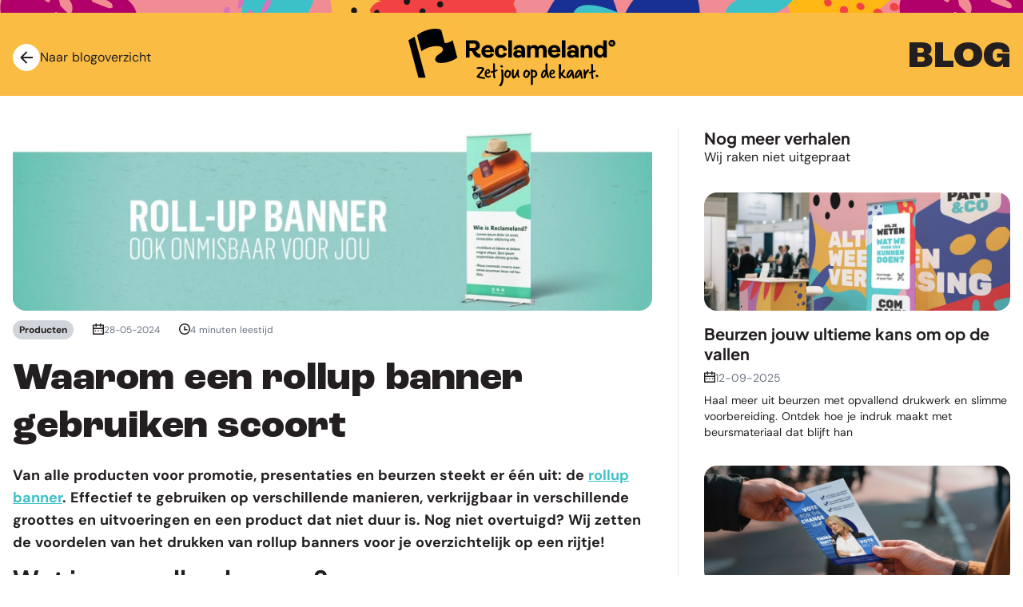

--- FILE ---
content_type: text/html; charset=utf-8
request_url: https://blog.reclameland.be/waarom-een-rollup-banner-gebruiken-scoort
body_size: 20768
content:
<!doctype html>
<html data-n-head-ssr lang="nl-BE" data-n-head="%7B%22lang%22:%7B%22ssr%22:%22nl-BE%22%7D%7D">
  <head>
    <title>Waarom een rollup banner gebruiken scoort - Reclameland</title><meta data-n-head="ssr" charset="utf-8"><meta data-n-head="ssr" name="viewport" content="width=device-width,initial-scale=1"><meta data-n-head="ssr" data-hid="og:image" property="og:image" content="https://cdn.simianprint.nl/simian/logos/rl.svg"><meta data-n-head="ssr" data-hid="og:site_name" property="og:site_name" content="Reclameland"><meta data-n-head="ssr" data-hid="og:locale" property="og:locale" content="nl-BE"><meta data-n-head="ssr" data-hid="description" name="description" content="Een rollup banner is één van onze populairste producten. Maar waarom eigenlijk? Wij zetten alle voordelen voor jou op een rijtje!"><meta data-n-head="ssr" data-hid="og:title" property="og:title" content="Waarom een rollup banner gebruiken scoort - Reclameland"><meta data-n-head="ssr" data-hid="og:description" property="og:description" content="Een rollup banner is één van onze populairste producten. Maar waarom eigenlijk? Wij zetten alle voordelen voor jou op een rijtje!"><base href="/"><link data-n-head="ssr" rel="icon" type="image/x-icon" href="/favicon-rl.ico"><link data-n-head="ssr" rel="canonical" href="https://blog.reclameland.be/waarom-een-rollup-banner-gebruiken-scoort"><link data-n-head="ssr" data-hid="alternate-default" rel="alternate" href="https://blog.reclameland.be/waarom-een-rollup-banner-gebruiken-scoort" hreflang="nl-BE"><link data-n-head="ssr" data-hid="alternate-alt" rel="alternate" href="https://blog.reclameland.nl/waarom-een-rollup-banner-gebruiken-scoort" hreflang="nl-NL"><script data-n-head="ssr" data-hid="gtm-script">window._gtm_init||(window._gtm_init=1,function(t,e,n,a,o){t[n]=1==t[n]||"yes"==e[n]||1==e[n]||1==e.msDoNotTrack||t[a]&&t[a][o]&&t[a][o]()?1:0}(window,navigator,"doNotTrack","external","msTrackingProtectionEnabled"),function(a,o,i,g,m){a[m]={},a._gtm_inject=function(t){var e,n;a.doNotTrack||a[m][t]||(a[m][t]=1,a[g]=a[g]||[],a[g].push({"gtm.start":(new Date).getTime(),event:"gtm.js"}),e=o.getElementsByTagName(i)[0],(n=o.createElement(i)).async=!0,n.src="https://www.googletagmanager.com/gtm.js?id="+t,e.parentNode.insertBefore(n,e))},a._gtm_inject("GTM-57N23D2")}(window,document,"script","dataLayer","_gtm_ids"))</script><script data-n-head="ssr" type="application/ld+json">{"@context":"https://schema.org","@type":"BlogPosting","headline":"Waarom een rollup banner gebruiken scoort","image":"https://cdn.simianprint.nl/reclameland/blog/producten/waarom-een-rollup-banner-gebruiken-scoort/thumb_intro-blog-roll-up-banner.webp","datePublished":"28-05-2024","dateModified":"NaN-NaN-NaN","description":"Een rollup banner is één van onze populairste producten. Maar waarom eigenlijk? Wij zetten alle voordelen voor jou op een rijtje!","author":{"@type":"Person","name":"Bert Stevens"},"inLanguage":"be-NL"}</script><link rel="preload" href="/_nuxt/ee373b6.js" as="script"><link rel="preload" href="/_nuxt/6b9d86e.js" as="script"><link rel="preload" href="/_nuxt/958eadd.js" as="script"><link rel="preload" href="/_nuxt/8c674ef.js" as="script"><link rel="preload" href="/_nuxt/37cb0d5.js" as="script"><link rel="preload" href="/_nuxt/55360c4.js" as="script"><style data-vue-ssr-id="65b97e00:0 1c57ee10:0 713c3c4c:0 28943a08:0 3354e033:0 20724681:0 ade8adb2:0 022ee1ee:0 6bf183a6:0 180b8616:0">/*! tailwindcss v2.2.19 | MIT License | https://tailwindcss.com*//*! modern-normalize v1.1.0 | MIT License | https://github.com/sindresorhus/modern-normalize */*,::after,::before{box-sizing:border-box}html{-moz-tab-size:4;-o-tab-size:4;tab-size:4}html{line-height:1.15;-webkit-text-size-adjust:100%}body{margin:0}body{font-family:system-ui,-apple-system,'Segoe UI',Roboto,Helvetica,Arial,sans-serif,'Apple Color Emoji','Segoe UI Emoji'}hr{height:0;color:inherit}abbr[title]{-webkit-text-decoration:underline dotted;text-decoration:underline dotted}b,strong{font-weight:bolder}code,kbd,pre,samp{font-family:ui-monospace,SFMono-Regular,Consolas,'Liberation Mono',Menlo,monospace;font-size:1em}small{font-size:80%}sub,sup{font-size:75%;line-height:0;position:relative;vertical-align:baseline}sub{bottom:-.25em}sup{top:-.5em}table{text-indent:0;border-color:inherit}button,input,optgroup,select,textarea{font-family:inherit;font-size:100%;line-height:1.15;margin:0}button,select{text-transform:none}[type=button],[type=reset],button{-webkit-appearance:button}::-moz-focus-inner{border-style:none;padding:0}legend{padding:0}progress{vertical-align:baseline}::-webkit-inner-spin-button,::-webkit-outer-spin-button{height:auto}[type=search]{-webkit-appearance:textfield;outline-offset:-2px}::-webkit-search-decoration{-webkit-appearance:none}::-webkit-file-upload-button{-webkit-appearance:button;font:inherit}summary{display:list-item}blockquote,dd,dl,figure,h1,h2,h3,h4,h5,h6,hr,p,pre{margin:0}button{background-color:transparent;background-image:none}fieldset{margin:0;padding:0}ol,ul{list-style:none;margin:0;padding:0}html{font-family:DM Regular;line-height:1.5}body{font-family:inherit;line-height:inherit}*,::after,::before{box-sizing:border-box;border-width:0;border-style:solid;border-color:currentColor}hr{border-top-width:1px}img{border-style:solid}textarea{resize:vertical}input::-moz-placeholder,textarea::-moz-placeholder{opacity:1;color:#9ca3af}input::placeholder,textarea::placeholder{opacity:1;color:#9ca3af}button{cursor:pointer}table{border-collapse:collapse}h1,h2,h3,h4,h5,h6{font-size:inherit;font-weight:inherit}a{color:inherit;text-decoration:inherit}button,input,optgroup,select,textarea{padding:0;line-height:inherit;color:inherit}code,kbd,pre,samp{font-family:ui-monospace,SFMono-Regular,Menlo,Monaco,Consolas,"Liberation Mono","Courier New",monospace}audio,canvas,embed,iframe,img,object,svg,video{display:block;vertical-align:middle}img,video{max-width:100%;height:auto}[hidden]{display:none}*,::after,::before{--tw-border-opacity:1;border-color:rgba(229,231,235,var(--tw-border-opacity))}.container{width:100%;margin-right:auto;margin-left:auto}@media (min-width:100%){.container{max-width:100%}}@media (min-width:1024px){.container{max-width:1024px}}@media (min-width:1280px){.container{max-width:1280px}}.static{position:static}.fixed{position:fixed}.absolute{position:absolute}.relative{position:relative}.sticky{position:sticky}.top-0{top:0}.top-12{top:3rem}.top-14{top:3.5rem}.-top-1{top:-.25rem}.top-1\/2{top:50%}.right-0{right:0}.-right-1{right:-.25rem}.bottom-0{bottom:0}.left-0{left:0}.left-3{left:.75rem}.left-11{left:2.75rem}.left-1\/2{left:50%}.z-1{z-index:1}.z-2{z-index:2}.z-10{z-index:10}.z-20{z-index:20}.z-30{z-index:30}.z-60{z-index:60}.z-70{z-index:70}.order-last{order:9999}.col-span-12{grid-column:span 12/span 12}.float-left{float:left}.m-0{margin:0}.m-1{margin:.25rem}.m-4{margin:1rem}.-m-px{margin:-1px}.mx-1{margin-left:.25rem;margin-right:.25rem}.mx-2{margin-left:.5rem;margin-right:.5rem}.mx-3{margin-left:.75rem;margin-right:.75rem}.mx-auto{margin-left:auto;margin-right:auto}.my-2{margin-top:.5rem;margin-bottom:.5rem}.my-3{margin-top:.75rem;margin-bottom:.75rem}.my-4{margin-top:1rem;margin-bottom:1rem}.my-6{margin-top:1.5rem;margin-bottom:1.5rem}.mt-0{margin-top:0}.mt-1{margin-top:.25rem}.mt-2{margin-top:.5rem}.mt-3{margin-top:.75rem}.mt-4{margin-top:1rem}.mt-6{margin-top:1.5rem}.mt-8{margin-top:2rem}.mt-16{margin-top:4rem}.mt-auto{margin-top:auto}.mt-0\.5{margin-top:.125rem}.-mt-0{margin-top:0}.-mt-px{margin-top:-1px}.-mt-0\.5{margin-top:-.125rem}.mr-0{margin-right:0}.mr-1{margin-right:.25rem}.mr-2{margin-right:.5rem}.mr-6{margin-right:1.5rem}.mr-1\.5{margin-right:.375rem}.mb-0{margin-bottom:0}.mb-1{margin-bottom:.25rem}.mb-2{margin-bottom:.5rem}.mb-4{margin-bottom:1rem}.mb-6{margin-bottom:1.5rem}.mb-8{margin-bottom:2rem}.mb-0\.5{margin-bottom:.125rem}.mb-2\.5{margin-bottom:.625rem}.ml-0{margin-left:0}.ml-1{margin-left:.25rem}.ml-2{margin-left:.5rem}.ml-4{margin-left:1rem}.ml-6{margin-left:1.5rem}.ml-auto{margin-left:auto}.ml-px{margin-left:1px}.ml-0\.5{margin-left:.125rem}.-ml-px{margin-left:-1px}.block{display:block}.inline-block{display:inline-block}.inline{display:inline}.flex{display:flex}.inline-flex{display:inline-flex}.table{display:table}.grid{display:grid}.hidden{display:none}.h-0{height:0}.h-2{height:.5rem}.h-3{height:.75rem}.h-4{height:1rem}.h-5{height:1.25rem}.h-6{height:1.5rem}.h-7{height:1.75rem}.h-8{height:2rem}.h-10{height:2.5rem}.h-12{height:3rem}.h-14{height:3.5rem}.h-15{height:3.75rem}.h-16{height:4rem}.h-20{height:5rem}.h-32{height:8rem}.h-px{height:1px}.h-2\.5{height:.625rem}.h-3\.5{height:.875rem}.h-full{height:100%}.h-screen{height:100vh}.w-2{width:.5rem}.w-3{width:.75rem}.w-4{width:1rem}.w-5{width:1.25rem}.w-6{width:1.5rem}.w-7{width:1.75rem}.w-8{width:2rem}.w-10{width:2.5rem}.w-12{width:3rem}.w-14{width:3.5rem}.w-16{width:4rem}.w-2\.5{width:.625rem}.w-3\.5{width:.875rem}.w-1\/4{width:25%}.w-4\/5{width:80%}.w-full{width:100%}.flex-1{flex:1 1 0%}.border-separate{border-collapse:separate}.origin-top{transform-origin:top}.transform{--tw-translate-x:0;--tw-translate-y:0;--tw-rotate:0;--tw-skew-x:0;--tw-skew-y:0;--tw-scale-x:1;--tw-scale-y:1;transform:translateX(var(--tw-translate-x)) translateY(var(--tw-translate-y)) rotate(var(--tw-rotate)) skewX(var(--tw-skew-x)) skewY(var(--tw-skew-y)) scaleX(var(--tw-scale-x)) scaleY(var(--tw-scale-y))}.translate-x-6{--tw-translate-x:1.5rem}.-translate-x-1\/2{--tw-translate-x:-50%}.-translate-y-1\/2{--tw-translate-y:-50%}.rotate-180{--tw-rotate:180deg}.scale-y-0{--tw-scale-y:0}@keyframes spin{to{transform:rotate(360deg)}}@keyframes ping{100%,75%{transform:scale(2);opacity:0}}@keyframes pulse{50%{opacity:.5}}@keyframes bounce{0%,100%{transform:translateY(-25%);animation-timing-function:cubic-bezier(.8,0,1,1)}50%{transform:none;animation-timing-function:cubic-bezier(0,0,.2,1)}}.cursor-default{cursor:default}.cursor-pointer{cursor:pointer}.cursor-not-allowed{cursor:not-allowed}.select-none{-webkit-user-select:none;-moz-user-select:none;user-select:none}.appearance-none{-webkit-appearance:none;-moz-appearance:none;appearance:none}.grid-cols-12{grid-template-columns:repeat(12,minmax(0,1fr))}.flex-col{flex-direction:column}.flex-wrap{flex-wrap:wrap}.items-center{align-items:center}.justify-center{justify-content:center}.justify-between{justify-content:space-between}.gap-1{gap:.25rem}.gap-2{gap:.5rem}.gap-4{gap:1rem}.gap-8{gap:2rem}.gap-12{gap:3rem}.gap-1\.5{gap:.375rem}.gap-x-4{-moz-column-gap:1rem;column-gap:1rem}.gap-y-6{row-gap:1.5rem}.self-center{align-self:center}.overflow-auto{overflow:auto}.overflow-hidden{overflow:hidden}.overflow-x-auto{overflow-x:auto}.overflow-y-auto{overflow-y:auto}.overflow-y-hidden{overflow-y:hidden}.whitespace-nowrap{white-space:nowrap}.rounded-none{border-radius:0}.rounded-md{border-radius:.375rem}.rounded-xl{border-radius:.75rem}.rounded-full{border-radius:9999px}.rounded-t-md{border-top-left-radius:.375rem;border-top-right-radius:.375rem}.rounded-r-md{border-top-right-radius:.375rem;border-bottom-right-radius:.375rem}.rounded-b-md{border-bottom-right-radius:.375rem;border-bottom-left-radius:.375rem}.rounded-b-xl{border-bottom-right-radius:.75rem;border-bottom-left-radius:.75rem}.rounded-l-md{border-top-left-radius:.375rem;border-bottom-left-radius:.375rem}.rounded-l-full{border-top-left-radius:9999px;border-bottom-left-radius:9999px}.rounded-tl-md{border-top-left-radius:.375rem}.rounded-tr-md{border-top-right-radius:.375rem}.rounded-bl-none{border-bottom-left-radius:0}.border-8{border-width:8px}.border{border-width:1px}.border-t{border-top-width:1px}.border-b-4{border-bottom-width:4px}.border-b{border-bottom-width:1px}.border-l{border-left-width:1px}.border-black{--tw-border-opacity:1;border-color:rgba(0,0,0,var(--tw-border-opacity))}.border-white{--tw-border-opacity:1;border-color:rgba(255,255,255,var(--tw-border-opacity))}.border-gray{--tw-border-opacity:1;border-color:rgba(35,31,32,var(--tw-border-opacity))}.border-red-600{--tw-border-opacity:1;border-color:rgba(220,38,38,var(--tw-border-opacity))}.border-secondary{--tw-border-opacity:1;border-color:rgba(213,116,187,var(--tw-border-opacity))}.border-tertiary{--tw-border-opacity:1;border-color:rgba(60,193,200,var(--tw-border-opacity))}.hover\:border-gray:hover{--tw-border-opacity:1;border-color:rgba(35,31,32,var(--tw-border-opacity))}.bg-white{--tw-bg-opacity:1;background-color:rgba(255,255,255,var(--tw-bg-opacity))}.bg-gray-200{--tw-bg-opacity:1;background-color:rgba(229,231,235,var(--tw-bg-opacity))}.bg-gray-300{--tw-bg-opacity:1;background-color:rgba(209,213,219,var(--tw-bg-opacity))}.bg-gray-light{--tw-bg-opacity:1;background-color:rgba(249,244,242,var(--tw-bg-opacity))}.bg-gray{--tw-bg-opacity:1;background-color:rgba(35,31,32,var(--tw-bg-opacity))}.bg-green{--tw-bg-opacity:1;background-color:rgba(93,177,0,var(--tw-bg-opacity))}.bg-blue{--tw-bg-opacity:1;background-color:rgba(60,193,200,var(--tw-bg-opacity))}.bg-primary{--tw-bg-opacity:1;background-color:rgba(250,188,67,var(--tw-bg-opacity))}.bg-secondary{--tw-bg-opacity:1;background-color:rgba(213,116,187,var(--tw-bg-opacity))}.bg-tertiary-light{--tw-bg-opacity:1;background-color:rgba(223,243,245,var(--tw-bg-opacity))}.bg-tertiary{--tw-bg-opacity:1;background-color:rgba(60,193,200,var(--tw-bg-opacity))}.bg-danger{--tw-bg-opacity:1;background-color:rgba(242,66,68,var(--tw-bg-opacity))}.hover\:bg-white:hover{--tw-bg-opacity:1;background-color:rgba(255,255,255,var(--tw-bg-opacity))}.hover\:bg-gray-200:hover{--tw-bg-opacity:1;background-color:rgba(229,231,235,var(--tw-bg-opacity))}.hover\:bg-gray-300:hover{--tw-bg-opacity:1;background-color:rgba(209,213,219,var(--tw-bg-opacity))}.hover\:bg-gray:hover{--tw-bg-opacity:1;background-color:rgba(35,31,32,var(--tw-bg-opacity))}.hover\:bg-red-600:hover{--tw-bg-opacity:1;background-color:rgba(220,38,38,var(--tw-bg-opacity))}.hover\:bg-green-dark:hover{--tw-bg-opacity:1;background-color:rgba(82,137,19,var(--tw-bg-opacity))}.hover\:bg-blue-dark:hover{--tw-bg-opacity:1;background-color:rgba(20,145,200,var(--tw-bg-opacity))}.hover\:bg-primary:hover{--tw-bg-opacity:1;background-color:rgba(250,188,67,var(--tw-bg-opacity))}.hover\:bg-secondary:hover{--tw-bg-opacity:1;background-color:rgba(213,116,187,var(--tw-bg-opacity))}.hover\:bg-secondary-dark:hover{--tw-bg-opacity:1;background-color:rgba(60,193,200,var(--tw-bg-opacity))}.hover\:bg-tertiary-light:hover{--tw-bg-opacity:1;background-color:rgba(223,243,245,var(--tw-bg-opacity))}.hover\:bg-tertiary:hover{--tw-bg-opacity:1;background-color:rgba(60,193,200,var(--tw-bg-opacity))}.hover\:bg-tertiary-dark:hover{--tw-bg-opacity:1;background-color:rgba(213,116,187,var(--tw-bg-opacity))}.fill-current{fill:currentColor}.p-0{padding:0}.p-1{padding:.25rem}.p-2{padding:.5rem}.p-4{padding:1rem}.px-1{padding-left:.25rem;padding-right:.25rem}.px-2{padding-left:.5rem;padding-right:.5rem}.px-3{padding-left:.75rem;padding-right:.75rem}.px-4{padding-left:1rem;padding-right:1rem}.px-5{padding-left:1.25rem;padding-right:1.25rem}.px-6{padding-left:1.5rem;padding-right:1.5rem}.px-2\.5{padding-left:.625rem;padding-right:.625rem}.py-0{padding-top:0;padding-bottom:0}.py-1{padding-top:.25rem;padding-bottom:.25rem}.py-2{padding-top:.5rem;padding-bottom:.5rem}.py-3{padding-top:.75rem;padding-bottom:.75rem}.py-6{padding-top:1.5rem;padding-bottom:1.5rem}.py-8{padding-top:2rem;padding-bottom:2rem}.py-0\.5{padding-top:.125rem;padding-bottom:.125rem}.py-1\.5{padding-top:.375rem;padding-bottom:.375rem}.py-2\.5{padding-top:.625rem;padding-bottom:.625rem}.pt-2{padding-top:.5rem}.pt-3{padding-top:.75rem}.pt-4{padding-top:1rem}.pr-3{padding-right:.75rem}.pb-2{padding-bottom:.5rem}.pb-3{padding-bottom:.75rem}.pb-4{padding-bottom:1rem}.pl-3{padding-left:.75rem}.pl-8{padding-left:2rem}.pl-11{padding-left:2.75rem}.text-left{text-align:left}.text-center{text-align:center}.text-right{text-align:right}.font-serif{font-family:Plus Jakarta Sans}.text-xs{font-size:.75rem;line-height:1rem}.text-sm{font-size:.875rem;line-height:1.25rem}.text-base{font-size:1rem;line-height:1.5rem}.text-lg{font-size:1.125rem;line-height:1.75rem}.font-bold{font-weight:700}.leading-5{line-height:1.25rem}.text-white{--tw-text-opacity:1;color:rgba(255,255,255,var(--tw-text-opacity))}.text-gray-400{--tw-text-opacity:1;color:rgba(156,163,175,var(--tw-text-opacity))}.text-gray-500{--tw-text-opacity:1;color:rgba(107,114,128,var(--tw-text-opacity))}.text-gray{--tw-text-opacity:1;color:rgba(35,31,32,var(--tw-text-opacity))}.text-red-600{--tw-text-opacity:1;color:rgba(220,38,38,var(--tw-text-opacity))}.text-green{--tw-text-opacity:1;color:rgba(93,177,0,var(--tw-text-opacity))}.text-blue{--tw-text-opacity:1;color:rgba(60,193,200,var(--tw-text-opacity))}.text-primary{--tw-text-opacity:1;color:rgba(250,188,67,var(--tw-text-opacity))}.text-secondary{--tw-text-opacity:1;color:rgba(213,116,187,var(--tw-text-opacity))}.text-tertiary{--tw-text-opacity:1;color:rgba(60,193,200,var(--tw-text-opacity))}.text-orange{--tw-text-opacity:1;color:rgba(255,126,0,var(--tw-text-opacity))}.hover\:text-white:hover{--tw-text-opacity:1;color:rgba(255,255,255,var(--tw-text-opacity))}.hover\:text-gray:hover{--tw-text-opacity:1;color:rgba(35,31,32,var(--tw-text-opacity))}.hover\:text-blue:hover{--tw-text-opacity:1;color:rgba(60,193,200,var(--tw-text-opacity))}.hover\:text-tertiary:hover{--tw-text-opacity:1;color:rgba(60,193,200,var(--tw-text-opacity))}.focus\:text-tertiary:focus{--tw-text-opacity:1;color:rgba(60,193,200,var(--tw-text-opacity))}.no-underline{text-decoration:none}.hover\:underline:hover{text-decoration:underline}.opacity-0{opacity:0}.opacity-40{opacity:.4}.opacity-50{opacity:.5}.opacity-75{opacity:.75}.opacity-100{opacity:1}*,::after,::before{--tw-shadow:0 0 #0000}.shadow-md{--tw-shadow:0 4px 6px -1px rgba(0, 0, 0, 0.1),0 2px 4px -1px rgba(0, 0, 0, 0.06);box-shadow:var(--tw-ring-offset-shadow,0 0 #0000),var(--tw-ring-shadow,0 0 #0000),var(--tw-shadow)}.focus\:shadow-none:focus{--tw-shadow:0 0 #0000;box-shadow:var(--tw-ring-offset-shadow,0 0 #0000),var(--tw-ring-shadow,0 0 #0000),var(--tw-shadow)}.outline-none{outline:2px solid transparent;outline-offset:2px}.focus\:outline-none:focus{outline:2px solid transparent;outline-offset:2px}*,::after,::before{--tw-ring-inset:var(--tw-empty, );/*!*//*!*/--tw-ring-offset-width:0px;--tw-ring-offset-color:#fff;--tw-ring-color:rgba(59, 130, 246, 0.5);--tw-ring-offset-shadow:0 0 #0000;--tw-ring-shadow:0 0 #0000}.filter{--tw-blur:var(--tw-empty, );/*!*//*!*/--tw-brightness:var(--tw-empty, );/*!*//*!*/--tw-contrast:var(--tw-empty, );/*!*//*!*/--tw-grayscale:var(--tw-empty, );/*!*//*!*/--tw-hue-rotate:var(--tw-empty, );/*!*//*!*/--tw-invert:var(--tw-empty, );/*!*//*!*/--tw-saturate:var(--tw-empty, );/*!*//*!*/--tw-sepia:var(--tw-empty, );/*!*//*!*/--tw-drop-shadow:var(--tw-empty, );/*!*//*!*/filter:var(--tw-blur) var(--tw-brightness) var(--tw-contrast) var(--tw-grayscale) var(--tw-hue-rotate) var(--tw-invert) var(--tw-saturate) var(--tw-sepia) var(--tw-drop-shadow)}.blur-sm{--tw-blur:blur(4px)}.blur{--tw-blur:blur(8px)}.brightness-75{--tw-brightness:brightness(.75)}.invert{--tw-invert:invert(100%)}.sepia{--tw-sepia:sepia(100%)}.transition-all{transition-property:all;transition-timing-function:cubic-bezier(.4,0,.2,1);transition-duration:150ms}.transition{transition-property:background-color,border-color,color,fill,stroke,opacity,box-shadow,transform,filter,-webkit-backdrop-filter;transition-property:background-color,border-color,color,fill,stroke,opacity,box-shadow,transform,filter,backdrop-filter;transition-property:background-color,border-color,color,fill,stroke,opacity,box-shadow,transform,filter,backdrop-filter,-webkit-backdrop-filter;transition-timing-function:cubic-bezier(.4,0,.2,1);transition-duration:150ms}.duration-100{transition-duration:.1s}.duration-200{transition-duration:.2s}.duration-300{transition-duration:.3s}.ease-in{transition-timing-function:cubic-bezier(.4,0,1,1)}.ease-out{transition-timing-function:cubic-bezier(0,0,.2,1)}.svg-normal{filter:invert(8%) sepia(8%) saturate(714%) hue-rotate(294deg) brightness(95%) contrast(90%)}.svg-blue{filter:brightness(0) saturate(100%) invert(79%) sepia(50%) saturate(665%) hue-rotate(138deg) brightness(82%) contrast(88%)}.svg-green{filter:invert(56%) sepia(35%) saturate(788%) hue-rotate(46deg) brightness(99%) contrast(93%)}.svg-orange{filter:invert(52%) sepia(15%) saturate(6052%) hue-rotate(0) brightness(104%) contrast(105%)}.svg-white{filter:brightness(0) invert(1)}.svg-red{filter:invert(28%) sepia(91%) saturate(2096%) hue-rotate(342deg) brightness(84%) contrast(105%)}.svg-gray{filter:invert(8%) sepia(8%) saturate(714%) hue-rotate(294deg) brightness(95%) contrast(90%)}.svg-tertiary{filter:brightness(0) saturate(100%) invert(79%) sepia(50%) saturate(665%) hue-rotate(138deg) brightness(82%) contrast(88%)}@media (min-width:640px){.sm\:order-none{order:0}.sm\:col-span-6{grid-column:span 6/span 6}.sm\:mt-0{margin-top:0}.sm\:block{display:block}.sm\:inline{display:inline}.sm\:flex{display:flex}.sm\:h-16{height:4rem}.sm\:h-24{height:6rem}.sm\:w-1\/2{width:50%}.sm\:w-1\/3{width:33.333333%}.sm\:w-2\/3{width:66.666667%}.sm\:w-1\/4{width:25%}.sm\:w-2\/4{width:50%}.sm\:w-3\/4{width:75%}.sm\:w-1\/12{width:8.333333%}.sm\:w-2\/12{width:16.666667%}.sm\:w-3\/12{width:25%}.sm\:w-4\/12{width:33.333333%}.sm\:w-5\/12{width:41.666667%}.sm\:w-6\/12{width:50%}.sm\:w-7\/12{width:58.333333%}.sm\:w-8\/12{width:66.666667%}.sm\:w-9\/12{width:75%}.sm\:w-10\/12{width:83.333333%}.sm\:w-11\/12{width:91.666667%}.sm\:flex-row{flex-direction:row}.sm\:flex-wrap{flex-wrap:wrap}.sm\:items-center{align-items:center}.sm\:justify-start{justify-content:flex-start}.sm\:justify-between{justify-content:space-between}.sm\:overflow-x-hidden{overflow-x:hidden}.sm\:pt-0{padding-top:0}.sm\:pt-2{padding-top:.5rem}.sm\:pt-4{padding-top:1rem}.sm\:pb-0{padding-bottom:0}.sm\:text-left{text-align:left}.sm\:text-lg{font-size:1.125rem;line-height:1.75rem}.sm\:text-2xl{font-size:1.5rem;line-height:2rem}}@media (min-width:768px){.md\:order-first{order:-9999}.md\:col-span-4{grid-column:span 4/span 4}.md\:mx-auto{margin-left:auto;margin-right:auto}.md\:mb-0{margin-bottom:0}.md\:mb-4{margin-bottom:1rem}.md\:ml-4{margin-left:1rem}.md\:block{display:block}.md\:flex{display:flex}.md\:hidden{display:none}.md\:h-16{height:4rem}.md\:w-auto{width:auto}.md\:w-1\/3{width:33.333333%}.md\:w-1\/4{width:25%}.md\:w-3\/4{width:75%}.md\:flex-row{flex-direction:row}.md\:justify-end{justify-content:flex-end}.md\:pr-4{padding-right:1rem}.md\:pl-4{padding-left:1rem}.md\:text-left{text-align:left}.md\:text-base{font-size:1rem;line-height:1.5rem}}@media (min-width:1024px){.lg\:col-span-3{grid-column:span 3/span 3}.lg\:mr-2{margin-right:.5rem}.lg\:ml-2{margin-left:.5rem}.lg\:inline-block{display:inline-block}.lg\:w-1\/2{width:50%}.lg\:w-2\/3{width:66.666667%}.lg\:w-1\/4{width:25%}.lg\:w-7\/12{width:58.333333%}.lg\:border-b-4{border-bottom-width:4px}.lg\:pr-6{padding-right:1.5rem}.lg\:pl-6{padding-left:1.5rem}}@media (min-width:1280px){.xl\:w-1\/2{width:50%}.xl\:pr-8{padding-right:2rem}.xl\:pl-8{padding-left:2rem}}*,:after,:before{box-sizing:border-box;margin:0}:focus:not(:focus-visible){outline:0;box-shadow:none}.focus-visible:focus:not(:focus-visible):not(input):not(textarea),:focus:not(input):not(textarea):not(select){outline:0;box-shadow:0 0 0 .1rem #0094cb}input.focus-visible:focus:not(:focus-visible),input:focus,select.focus-visible:focus:not(:focus-visible),select:focus,textarea.focus-visible:focus:not(:focus-visible),textarea:focus{outline:0;box-shadow:0 1px 3px 0 rgba(0,0,0,.1),0 1px 2px -1px rgba(0,0,0,.1)}input:not(.has-arrows)::-webkit-inner-spin-button,input:not(.has-arrows)::-webkit-outer-spin-button{-webkit-appearance:none;margin:0}input:not(.has-arrows)[type=number]{-moz-appearance:textfield}html{font-size:16px;word-spacing:1px;-ms-text-size-adjust:100%;-webkit-text-size-adjust:100%;-moz-osx-font-smoothing:grayscale;-webkit-font-smoothing:antialiased;box-sizing:border-box;scroll-behavior:smooth}.h2,.h3,.h4,h1,h2,h3,h4 .h1{font-weight:700!important;line-height:1.25}.h1,h1{margin-bottom:1rem}.h3,.h4,h2,h3,h4 .h2{margin-bottom:.5rem}a{cursor:pointer;text-decoration:underline}a:hover{text-decoration:none}.semibold{font-weight:500!important}.row{scroll-snap-type:x mandatory}.child{scroll-snap-align:start}.row::-webkit-scrollbar{height:4px}.row{scrollbar-width:thin;scrollbar-color:#2daae1}.row::-webkit-scrollbar-track{background:#f6f6f6}.row::-webkit-scrollbar-thumb{background-color:#2daae1;border-radius:5px}.text-xxs{font-size:.7rem}@media screen and (min-width:960px){html{width:100vw;overflow-x:hidden}}.container-db{width:100%}@media (min-width:768px){.container-db{max-width:640px}}@media (min-width:1024px){.container-db{max-width:768px}}@media (min-width:1280px){.container-db{max-width:1024px}}@media (min-width:1760px){.container-db{max-width:1280px}}.dialog-enter-from,.dialog-leave-to{opacity:0;transform:scale(1.1)}.dialog-enter-active{transition:all .4s ease-out}.dialog-leave-active{transition:all .4s ease-in}.dialog-enter-to,.dialog-leave-from{opacity:1;transform:scale(1)}details>summary .details-marker{display:none}#teleports{z-index:1;position:fixed;top:0;left:0}@font-face{font-family:"DM Sans";font-style:normal;font-weight:400;font-display:swap;src:local(""),url(/_nuxt/fonts/DMSans-Regular.8b936d8.woff2) format("woff2"),url(/_nuxt/fonts/DMSans-Regular.fec2f95.woff) format("woff")}@font-face{font-family:"DM Sans";font-style:normal;font-weight:500;font-display:swap;src:local(""),url(/_nuxt/fonts/DMSans-Medium.0142995.woff2) format("woff2"),url(/_nuxt/fonts/DMSans-Medium.fb377df.woff) format("woff")}@font-face{font-family:"DM Sans";font-style:normal;font-weight:700;font-display:swap;src:local(""),url(/_nuxt/fonts/DMSans-Bold.a582a8e.woff2) format("woff2"),url(/_nuxt/fonts/DMSans-Bold.c967687.woff) format("woff")}@font-face{font-family:"Plus Jakarta Sans";font-style:normal;font-weight:700;font-display:swap;src:local(""),url(/_nuxt/fonts/PlusJakartaSans-Bold.59d4888.woff2) format("woff2"),url(/_nuxt/fonts/PlusJakartaSans-Bold.bb44860.woff) format("woff")}@font-face{font-family:"Roc Grotesk";font-style:normal;font-weight:800;font-display:swap;src:local(""),url(/_nuxt/fonts/Roc_Grotesk_ExtraBold.e74876e.woff2) format("woff2"),url(/_nuxt/fonts/Roc_Grotesk_ExtraBold.5ae3241.woff) format("woff")}@font-face{font-family:"Roc Grotesk Condensed";font-style:normal;font-weight:700;font-display:swap;src:local(""),url(/_nuxt/fonts/Roc_Grotesk_Condensed_Bold.f41fa8e.woff2) format("woff2"),url(/_nuxt/fonts/Roc_Grotesk_Condensed_Bold.800dfce.woff) format("woff")}html{color:#231f20;font-family:"DM Sans",sans-serif}.h1,h1{font-family:"Roc Grotesk",sans-serif}.h1-alt{font-family:"Roc Grotesk Condensed",sans-serif}.h2,.h3,.h4,h2,h3,h4{font-family:"Plus Jakarta Sans",sans-serif}.h1,h1{font-size:3rem}.h2,h2{font-size:2rem}.h3,h3{font-size:1.25rem}.content ol,.content ul,p{font-size:1rem}.rounded-custom{border-radius:1rem}.rounded-t-custom{border-top-left-radius:1rem;border-top-right-radius:1rem}.rounded-b-custom{border-bottom-left-radius:1rem;border-bottom-right-radius:1rem}.content a[class*=btn-]{font-size:1rem}.product-img:after{width:2rem;height:2rem;background-size:1.1rem!important}.content .lightbox:has(img):after{width:1.5rem;height:1.5rem;background-size:.75rem!important}@media (max-width:1023px){.content ol,.content ul,.text-custom,p{font-size:.875rem;line-height:1.42857}}@media (min-width:1024px){.content ol,.content ul,.text-custom,p{font-size:1rem;line-height:1.5}}.nuxt-progress{position:fixed;top:0;left:0;right:0;height:2px;width:0;opacity:1;transition:width .1s,opacity .4s;background-color:#000;z-index:999999}.nuxt-progress.nuxt-progress-notransition{transition:none}.nuxt-progress-failed{background-color:red}.content h2,.content h3{margin-top:.75rem}.content ol,.content p,.content ul{margin-bottom:.75rem}.content a{--tw-text-opacity:1;color:rgba(60,193,200,var(--tw-text-opacity))}.hover\:svg-blue:hover:not(.has-color),.hover\:text-blue:hover img[src*=svg]:not(.has-color),.text-blue img[src*=svg]:not(.has-color),.text-tertiary img[src*=svg]:not(.has-color){filter:brightness(0) saturate(100%) invert(79%) sepia(50%) saturate(665%) hue-rotate(138deg) brightness(82%) contrast(88%)}.collapse>.content>div>div>p:last-child{margin:0}.content div[class^=w-]>:last-child:not(ul):not(ol),.content div[class^=w-]>ol,.content div[class^=w-]>ul{padding-bottom:0!important}.content ul{list-style:inside disc}.content ol{list-style-type:decimal}.content li.check,.content li.x,.content ul.check,.content ul.x{list-style:none}.content li:not(:first-child){margin-top:5px}.content ol li{margin-left:1.2rem}.content ul li{margin-left:1.4rem;text-indent:-1.25rem}.content ul.check li{margin-left:1.43rem;text-indent:-1.43rem}.content li.check:before,.content ul.check li:before{height:.9rem;width:.9rem;filter:invert(56%) sepia(35%) saturate(788%) hue-rotate(46deg) brightness(99%) contrast(93%);background-image:url(https://cdn.simianprint.nl/algemeen/iconen/check-circle.svg);margin-right:.5rem}.content li.check:before,.content li.x:before,.content ul.check li:before,.content ul.x li:before{content:"";display:inline-block;background-size:contain;background-repeat:no-repeat;margin-bottom:-.1rem}.content li.x:before,.content ul.x li:before{height:.7rem;width:.7rem;filter:invert(29%) sepia(47%) saturate(2126%) hue-rotate(333deg) brightness(103%) contrast(106%);background-image:url(https://cdn.simianprint.nl/algemeen/iconen/x.svg);margin-right:.6rem;margin-left:.1rem}.content-fz img:not(.icon){border-radius:.375rem}.content-rl img:not(.icon){border-radius:1rem}.content img.icon{display:inline-block}.content .icon-small{margin-right:.125rem;margin-bottom:.125rem;height:1rem;width:1rem}.content .icon-medium{height:2rem;width:2rem}.content .icon-large{height:3rem;width:3rem}.content hr{margin-top:1rem;margin-bottom:1rem}.content .center{display:flex;justify-content:center}.content a[class*=btn-]{display:flex;justify-content:center;align-items:center;padding:.75rem 1.25rem;margin:1rem 0;transition-property:all;transition-duration:.2s;font-size:.875rem;line-height:1.25rem;font-weight:700;border-radius:9999px;-webkit-user-select:none;-moz-user-select:none;user-select:none;text-decoration:none}.content .btn-primary{--tw-bg-opacity:1;background-color:rgba(213,116,187,var(--tw-bg-opacity));color:#fff!important}.content .btn-primary:hover{--tw-bg-opacity:1;background-color:rgba(60,193,200,var(--tw-bg-opacity))}.content .btn-secondary{--tw-border-opacity:1;border-color:rgba(60,193,200,var(--tw-border-opacity));--tw-bg-opacity:1;background-color:rgba(255,255,255,var(--tw-bg-opacity));--tw-text-opacity:1;color:rgba(60,193,200,var(--tw-text-opacity))}.hover\:svg-blue:hover:not(.has-color),.hover\:text-blue:hover img[src*=svg]:not(.has-color),.text-blue img[src*=svg]:not(.has-color),.text-tertiary img[src*=svg]:not(.has-color){filter:brightness(0) saturate(100%) invert(79%) sepia(50%) saturate(665%) hue-rotate(138deg) brightness(82%) contrast(88%)}.content .btn-secondary:hover{--tw-bg-opacity:1;background-color:rgba(60,193,200,var(--tw-bg-opacity));--tw-text-opacity:1;color:rgba(255,255,255,var(--tw-text-opacity))}.hover\:svg-white:hover,.hover\:text-white:hover img[src*=svg],.text-white img[src*=svg]:not(.has-color){filter:brightness(0) invert(1)}.content.submission div[class^="lg:w-"]:not(.inner){margin-top:.75rem;margin-bottom:.75rem;display:flex;flex-direction:column;border-radius:.375rem;border-width:1px;padding-top:1rem}.content.submission div[class^="lg:w-"]>:last-child{margin-top:auto}.content.submission div[class^="lg:w-"]>:not(.bg-gray-light){padding-left:1rem;padding-right:1rem}.content.submission p.bg-gray-light{margin-bottom:0;padding:1rem}.content.submission h2{margin-top:1rem}.tabs{margin-bottom:1.5rem;display:flex;flex-wrap:wrap}.tabs label{z-index:1;margin-left:1px;cursor:pointer;border-top-left-radius:.375rem;border-top-right-radius:.375rem;border-bottom-width:1px;padding-left:.75rem;padding-right:.75rem;padding-top:1rem;padding-bottom:.75rem;transition-property:background-color,border-color,color,fill,stroke,opacity,box-shadow,transform,filter,-webkit-backdrop-filter;transition-property:background-color,border-color,color,fill,stroke,opacity,box-shadow,transform,filter,backdrop-filter;transition-property:background-color,border-color,color,fill,stroke,opacity,box-shadow,transform,filter,backdrop-filter,-webkit-backdrop-filter;transition-timing-function:cubic-bezier(.4,0,.2,1);transition-duration:150ms;transition-duration:.3s}.tabs label:hover{--tw-text-opacity:1;color:rgba(60,193,200,var(--tw-text-opacity))}.hover\:svg-blue:hover:not(.has-color),.hover\:text-blue:hover img[src*=svg]:not(.has-color),.text-blue img[src*=svg]:not(.has-color),.text-tertiary img[src*=svg]:not(.has-color){filter:brightness(0) saturate(100%) invert(79%) sepia(50%) saturate(665%) hue-rotate(138deg) brightness(82%) contrast(88%)}.tabs label:first-of-type{margin-left:.25rem}.tab-content{order:1;margin-top:-1px;width:100%;border-radius:.375rem;border-width:1px;padding:1rem}.tab-content,.tabs input[type=radio]{display:none}.tabs input[type=radio]:checked+label{border-bottom-width:4px;--tw-border-opacity:1;border-color:rgba(60,193,200,var(--tw-border-opacity));--tw-text-opacity:1;color:rgba(60,193,200,var(--tw-text-opacity))}.hover\:svg-blue:hover:not(.has-color),.hover\:text-blue:hover img[src*=svg]:not(.has-color),.text-blue img[src*=svg]:not(.has-color),.text-tertiary img[src*=svg]:not(.has-color){filter:brightness(0) saturate(100%) invert(79%) sepia(50%) saturate(665%) hue-rotate(138deg) brightness(82%) contrast(88%)}.tabs input[type=radio]:checked+label svg{filter:brightness(0) saturate(100%) invert(79%) sepia(50%) saturate(665%) hue-rotate(138deg) brightness(82%) contrast(88%)}.tabs input[type=radio]:checked+label+.tab-content{display:block}details{margin-top:.5rem;margin-bottom:.5rem;-webkit-user-select:none;-moz-user-select:none;user-select:none;border-radius:.375rem;--tw-bg-opacity:1;background-color:rgba(249,244,242,var(--tw-bg-opacity));transition-property:background-color,border-color,color,fill,stroke,opacity,box-shadow,transform,filter,-webkit-backdrop-filter;transition-property:background-color,border-color,color,fill,stroke,opacity,box-shadow,transform,filter,backdrop-filter;transition-property:background-color,border-color,color,fill,stroke,opacity,box-shadow,transform,filter,backdrop-filter,-webkit-backdrop-filter;transition-timing-function:cubic-bezier(.4,0,.2,1);transition-duration:150ms;transition-duration:.2s}.content.submission div[class^="lg:w-"]>:not(details){padding-left:1rem;padding-right:1rem}.content.submission pdetails{margin-bottom:0;padding:1rem}details:hover,details[open]{--tw-bg-opacity:1;background-color:rgba(223,243,245,var(--tw-bg-opacity))}details[open] summary{font-weight:700}details>:not(summary){padding-left:1rem;padding-right:1rem}details>summary+*{margin-top:.5rem}summary{position:relative;display:flex;cursor:pointer;align-items:center;padding-left:1rem;padding-right:1rem;padding-top:.75rem;padding-bottom:.75rem;transition-property:background-color,border-color,color,fill,stroke,opacity,box-shadow,transform,filter,-webkit-backdrop-filter;transition-property:background-color,border-color,color,fill,stroke,opacity,box-shadow,transform,filter,backdrop-filter;transition-property:background-color,border-color,color,fill,stroke,opacity,box-shadow,transform,filter,backdrop-filter,-webkit-backdrop-filter;transition-timing-function:cubic-bezier(.4,0,.2,1);transition-duration:150ms;transition-duration:.2s}summary:after{margin-left:auto;height:1rem;width:1rem;transition-property:background-color,border-color,color,fill,stroke,opacity,box-shadow,transform,filter,-webkit-backdrop-filter;transition-property:background-color,border-color,color,fill,stroke,opacity,box-shadow,transform,filter,backdrop-filter;transition-property:background-color,border-color,color,fill,stroke,opacity,box-shadow,transform,filter,backdrop-filter,-webkit-backdrop-filter;transition-timing-function:cubic-bezier(.4,0,.2,1);transition-duration:150ms;transition-duration:.2s;filter:invert(8%) sepia(8%) saturate(714%) hue-rotate(294deg) brightness(95%) contrast(90%);content:"";background-image:url(https://cdn.simianprint.nl/algemeen/iconen/down.svg);background-size:contain;background-repeat:no-repeat}details[open]{padding-bottom:.25rem}details[open] summary:after,summary:hover:after{--tw-translate-x:0;--tw-translate-y:0;--tw-rotate:0;--tw-skew-x:0;--tw-skew-y:0;--tw-scale-x:1;--tw-scale-y:1;transform:translateX(var(--tw-translate-x)) translateY(var(--tw-translate-y)) rotate(var(--tw-rotate)) skewX(var(--tw-skew-x)) skewY(var(--tw-skew-y)) scaleX(var(--tw-scale-x)) scaleY(var(--tw-scale-y));--tw-rotate:180deg;filter:brightness(0) saturate(100%) invert(79%) sepia(50%) saturate(665%) hue-rotate(138deg) brightness(82%) contrast(88%)}.embed-responsive{position:relative;display:block;height:0;overflow:hidden;border-radius:.375rem;padding:0}.embed-responsive-16by9{padding-bottom:56.25%}.embed-responsive-item{position:absolute;top:0;bottom:0;left:0;height:100%;width:100%;border-style:none}iframe{display:block;background-position:50% 50%}table{margin:0;margin-bottom:1rem;width:100%;table-layout:fixed;border-collapse:separate;border-radius:.375rem;padding:0;border-spacing:0}table tr{padding:1rem}table tr:nth-child(odd){--tw-bg-opacity:1;background-color:rgba(249,244,242,var(--tw-bg-opacity))}.content.submission div[class^="lg:w-"]>:not(tabletr:nth-child(odd)){padding-left:1rem;padding-right:1rem}.content.submission ptable tr:nth-child(odd){margin-bottom:0;padding:1rem}table tr:not(:last-child){border-bottom-width:1px}table td,table th{padding:1rem;text-align:left}table :not(tfoot) tr:first-child td:first-child,table :not(tfoot) tr:first-child th:first-child{border-top-left-radius:.375rem;border-bottom-left-radius:0}table :not(tfoot) tr:first-child td:last-child,table :not(tfoot) tr:first-child th:last-child{border-top-right-radius:.375rem;border-bottom-right-radius:0}table :not(thead) tr:last-child td:first-child,table :not(thead) tr:last-child th:first-child{border-bottom-left-radius:.375rem}table thead tr:first-child td,table thead tr:first-child th{border-top-style:none}table thead tr:last-child td,table thead tr:last-child th{border-bottom-width:1px}table tr:first-child td,table tr:first-child th{border-top-style:none}table th{--tw-bg-opacity:1;background-color:rgba(249,244,242,var(--tw-bg-opacity));font-weight:700}.content.submission div[class^="lg:w-"]>:not(tableth){padding-left:1rem;padding-right:1rem}.content.submission ptable th{margin-bottom:0;padding:1rem}.collapse>.content table th,.collapse>.content table tr:nth-child(2n){--tw-bg-opacity:1;background-color:rgba(239,246,255,var(--tw-bg-opacity))}@media screen and (max-width:640px){table.table-responsive thead{border:none;clip:rect(0 0 0 0);position:absolute;margin:-1px;height:1px;width:1px;overflow:hidden;padding:0}table.table-responsive tr{display:block;border-bottom-width:1px;padding:0}table.table-responsive td{display:block;text-align:right}table.table-responsive td:before{content:attr(data-label);float:left;font-weight:700}table.table-responsive td:last-child{border-bottom:0}}.hover\:svg-blue:hover:not(.has-color),.hover\:text-blue:hover img[src*=svg]:not(.has-color),.text-blue img[src*=svg]:not(.has-color),.text-tertiary img[src*=svg]:not(.has-color){filter:brightness(0) saturate(100%) invert(79%) sepia(50%) saturate(665%) hue-rotate(138deg) brightness(82%) contrast(88%)}.hover\:svg-green:hover:not(.has-color),.hover\:text-green:hover img[src*=svg]:not(.has-color),.text-green img[src*=svg]:not(.has-color),.text-primary img[src*=svg]:not(.has-color){filter:invert(56%) sepia(35%) saturate(788%) hue-rotate(46deg) brightness(99%) contrast(93%)}.hover\:svg-orange:hover:not(.has-color),.hover\:text-orange:hover img[src*=svg]:not(.has-color),.text-orange img[src*=svg]:not(.has-color),.text-secondary img[src*=svg]:not(.has-color){filter:invert(52%) sepia(15%) saturate(6052%) hue-rotate(0) brightness(104%) contrast(105%)}.hover\:svg-white:hover,.hover\:text-white:hover img[src*=svg],.text-white img[src*=svg]:not(.has-color){filter:brightness(0) invert(1)}.hover\:svg-red:hover,.hover\:text-red-600:hover img[src*=svg],.text-red-600 img[src*=svg]:not(.has-color){filter:invert(28%) sepia(91%) saturate(2096%) hue-rotate(342deg) brightness(84%) contrast(105%)}.hide-scrollbar::-webkit-scrollbar{display:none}.hide-scrollbar{-ms-overflow-style:none;scrollbar-width:none}.Vue-Toastification__toast.Vue-Toastification__toast--error.top-right{--tw-bg-opacity:1;background-color:rgba(220,38,38,var(--tw-bg-opacity))}.Vue-Toastification__toast.Vue-Toastification__toast--success.top-right{--tw-bg-opacity:1;background-color:rgba(60,193,200,var(--tw-bg-opacity))}.icon-warning:before{content:"";display:inline-block;height:1.3rem;width:1.3rem;filter:invert(59%) sepia(8%) saturate(2577%) hue-rotate(314deg) brightness(112%) contrast(88%);background-image:url(https://cdn.simianprint.nl/algemeen/iconen/warning.svg);background-size:contain;background-repeat:no-repeat}.multiselect{min-height:50px!important}.multiselect input{border-radius:.375rem}.multiselect input:focus{--tw-shadow:0 0 #0000;box-shadow:var(--tw-ring-offset-shadow,0 0 #0000),var(--tw-ring-shadow,0 0 #0000),var(--tw-shadow)}.multiselect input::-moz-placeholder{font-size:.875rem;line-height:1.25rem}.multiselect input::placeholder{font-size:.875rem;line-height:1.25rem}.multiselect>.multiselect__tags{position:relative;display:flex;height:3.5rem;cursor:pointer;align-items:center;justify-content:center;border-radius:.375rem;--tw-bg-opacity:1;background-color:rgba(255,255,255,var(--tw-bg-opacity));padding-left:.75rem;padding-right:.75rem;outline:2px solid transparent;outline-offset:2px;transition-property:background-color,border-color,color,fill,stroke,opacity,box-shadow,transform,filter,-webkit-backdrop-filter;transition-property:background-color,border-color,color,fill,stroke,opacity,box-shadow,transform,filter,backdrop-filter;transition-property:background-color,border-color,color,fill,stroke,opacity,box-shadow,transform,filter,backdrop-filter,-webkit-backdrop-filter;transition-timing-function:cubic-bezier(.4,0,.2,1);transition-duration:150ms;transition-duration:.2s;min-width:56px}.multiselect>.multiselect__tags:hover{--tw-bg-opacity:1;background-color:rgba(223,243,245,var(--tw-bg-opacity));--tw-text-opacity:1;color:rgba(60,193,200,var(--tw-text-opacity))}.hover\:svg-blue:hover:not(.has-color),.hover\:text-blue:hover img[src*=svg]:not(.has-color),.text-blue img[src*=svg]:not(.has-color),.text-tertiary img[src*=svg]:not(.has-color){filter:brightness(0) saturate(100%) invert(79%) sepia(50%) saturate(665%) hue-rotate(138deg) brightness(82%) contrast(88%)}.multiselect>.multiselect__tags:hover{background-color:rgba(223,243,245,var(--tw-bg-opacity))}.multiselect__tags>.multiselect__single{margin-bottom:0;font-size:1rem;line-height:1.5rem}.multiselect__tags>.multiselect__input{margin-bottom:0;font-size:.875rem;line-height:1.25rem;font-size:1rem;line-height:1.5rem}.multiselect__tags>.multiselect__placeholder{margin-bottom:0;font-size:1rem;line-height:1.5rem}.multiselect__element>.multiselect__option--highlight:not(.multiselect__option--selected){--tw-bg-opacity:1;background-color:rgba(223,243,245,var(--tw-bg-opacity));--tw-text-opacity:1;color:rgba(60,193,200,var(--tw-text-opacity))}.hover\:svg-blue:hover:not(.has-color),.hover\:text-blue:hover img[src*=svg]:not(.has-color),.text-blue img[src*=svg]:not(.has-color),.text-tertiary img[src*=svg]:not(.has-color){filter:brightness(0) saturate(100%) invert(79%) sepia(50%) saturate(665%) hue-rotate(138deg) brightness(82%) contrast(88%)}.multiselect__element>.multiselect__option--highlight:not(.multiselect__option--selected){color:rgba(255,255,255,var(--tw-text-opacity))}.hover\:svg-white:hover,.hover\:text-white:hover img[src*=svg],.text-white img[src*=svg]:not(.has-color){filter:brightness(0) invert(1)}.hover\:svg-white:hover,.hover\:text-white:hover img[src*=svg],.text-white img[src*=svg]:not(.has-color){filter:brightness(0) invert(1)}.multiselect__option{display:block;padding:.5rem;transition-property:background-color,border-color,color,fill,stroke,opacity,box-shadow,transform,filter,-webkit-backdrop-filter;transition-property:background-color,border-color,color,fill,stroke,opacity,box-shadow,transform,filter,backdrop-filter;transition-property:background-color,border-color,color,fill,stroke,opacity,box-shadow,transform,filter,backdrop-filter,-webkit-backdrop-filter;transition-timing-function:cubic-bezier(.4,0,.2,1);transition-duration:150ms;transition-duration:.2s}.multiselect__content-wrapper{position:absolute;top:3.5rem;z-index:20;height:18rem;overflow:auto;border-bottom-right-radius:.375rem;border-bottom-left-radius:.375rem;--tw-bg-opacity:1;background-color:rgba(255,255,255,var(--tw-bg-opacity));min-width:3.5rem}.multiselect__content{display:block;height:100%;cursor:pointer;overflow:auto;overflow:auto;display:block!important}.info-content p:not(:last-child),.info-content ul{padding-bottom:.75rem}.info-content hr{margin-bottom:.75rem}.header-background[data-v-ba2a8056]{background-color:#e69194;background-image:url(https://cdn.simianprint.nl/reclameland/assets/bar_header-bar.webp)}.content-rl p:first-of-type{font-size:1.125rem;line-height:1.75rem}.blog-card:hover>h3[data-v-ef6dea96]{--tw-text-opacity:1;color:rgba(60,193,200,var(--tw-text-opacity))}a[data-v-ef6dea96]{text-decoration:none}.text-std[data-v-ef6dea96]{font-size:.8125rem}.visa-blue[data-v-27351512]{filter:invert(7%) sepia(94%) saturate(3371%) hue-rotate(236deg) brightness(95%) contrast(93%)}.youtube-red[data-v-27351512]:hover{filter:invert(10%) sepia(98%) saturate(7478%) hue-rotate(3deg) brightness(119%) contrast(111%)}.facebook-blue[data-v-27351512]:hover{filter:invert(40%) sepia(6%) saturate(7480%) hue-rotate(185deg) brightness(89%) contrast(79%)}.instagram-pink[data-v-27351512]:hover{filter:invert(29%) sepia(73%) saturate(3310%) hue-rotate(322deg) brightness(92%) contrast(91%)}.twitter-blue[data-v-27351512]:hover{filter:invert(48%) sepia(87%) saturate(1610%) hue-rotate(176deg) brightness(99%) contrast(92%)}.footer-background[data-v-27351512]{background-color:#e69194;background-image:url(https://cdn.simianprint.nl/reclameland/assets/bar_footer-bar.webp)}</style><link rel="preload" href="/_nuxt/static/1758346775/waarom-een-rollup-banner-gebruiken-scoort/state.js" as="script"><link rel="preload" href="/_nuxt/static/1758346775/waarom-een-rollup-banner-gebruiken-scoort/payload.js" as="script"><link rel="preload" href="/_nuxt/static/1758346775/manifest.js" as="script">
  </head>
  <body>
    <noscript data-n-head="ssr" data-hid="gtm-noscript" data-pbody="true"><iframe src="https://www.googletagmanager.com/ns.html?id=GTM-57N23D2&" height="0" width="0" style="display:none;visibility:hidden" title="gtm"></iframe></noscript><div data-server-rendered="true" id="__nuxt"><!----><div id="__layout"><div><div class="vue-portal-target"></div> <header data-v-ba2a8056><div class="header-background h-4 flex relative z-20" data-v-ba2a8056></div> <div class="bg-primary z-10 sticky top-0" data-v-ba2a8056><div class="container px-4 text-gray sm:pt-2" data-v-ba2a8056><div class="sm:flex sm:items-center text-center sm:text-left h-32 sm:h-24" data-v-ba2a8056><div class="flex-1 text-xs pt-3 pb-2 sm:pt-0 sm:pb-0 text-base" data-v-ba2a8056><a href="/" class="nuxt-link-active flex items-center gap-2 justify-center sm:justify-start no-underline hover:underline" data-v-ba2a8056><button type="button" no-caption="" class="rounded-full flex items-center justify-center select-none transition duration-200 p-2 bg-white border border-white hover:bg-gray hover:border-gray hover:text-white sm:justify-between" data-v-ba2a8056><img id="icon" src="https://cdn.simianprint.nl/algemeen/iconen-rl/arrow-left.svg" alt="arrow-left" loading="eager" class="h-4 w-4 inline-block svg-normal"> <span></span> <!----></button>
            Naar blogoverzicht
          </a></div> <a href="/" class="block no-underline nuxt-link-active flex justify-center items-center" data-v-ba2a8056><div data-v-ba2a8056><svg xmlns="http://www.w3.org/2000/svg" width="259" height="72" fill="none"><g fill="#000104" clip-path="url(#a)"><path d="M88.464 59.333c2.708.8 5.032 1.318 6.977 1.554.218 0 .418.2.599.6.317.632-.335 1.036-.736 1.417-2.505-.188-6.087-.846-9.049-1.91-.454-.2-.771-.483-.954-.846.036-.208.02-.335 0-.546 2.734-3.162 5.467-6.099 7.168-9.274-1.079-.597-2.12-.48-3.462-.246-1.254.168-1.985.282-2.916-.028-.648-.409-.995-.787-.655-1.336.528-.42 1.289-.628 2.289-.628.729 0 1.556.031 2.29-.137.723.077 1.482.117 2.207.19 1.417.174 3.127.801 2.67 2.32-.672 1.659-1.583 3.165-2.834 4.638l-3.597 4.227.003.005Z"></path><path d="M95.453 56.257c.01-1.908.665-4.112 2.318-5.197 1.38-.937 3.799-.58 4.429 1.092.769 2.126-1.044 4.293-3.257 4.27-.495.04-.776-.05-1.254-.19-.03.14-.027.266-.027.38-.01 1.44.733 2.777 2.098 2.891 1.173.025 1.709-.643 2.645-1.227.218.092.447.147.599.381.036.242.086.287.081.546-.02.473-.284.805-.599 1.092-1.403 1.276-3.431 1.161-5.068.356-1.533-1.064-1.947-2.634-1.962-4.392l-.003-.002Zm2.37-1.473c.701.132 1.696.05 2.14-.41.704-.538.716-2.09-.314-2.153-.33.012-.739.012-.927.327-.616.597-.817 1.311-.898 2.238v-.002ZM105.963 44.156c0-.218.028-.455.082-.709.144-.073.264-.132.355-.177.31-.14.863-.051 1.104.096.579.305.693.988.695 1.583.054 1.455.061 4.178.013 5.613-.005.305-.04.673.013.983.018.091.099.137.246.137.977.04 1.503-.503 2.48-.465.7-.028.797 1.057.49 1.458-.356.445-.993.47-1.5.64-.81.33-2.198.483-1.95 1.692-.081 2.002.191 2.723.559 4.697.2.904.746 2.128-.49 2.453-.718.216-1.213-.274-1.553-.845-.201-.554-.323-1.618-.356-2.238-.114-1.783-.122-2.093-.162-3.879a.822.822 0 0 0-.081-.409 2.862 2.862 0 0 0-.818.246c-.5.252-1.271.234-1.69-.19a8.63 8.63 0 0 1-.574-.572c0-.2.046-.454.137-.764.856-.333 1.665-.246 2.48-.709.579.04.551-.574.571-.927 0-.754-.03-.99-.028-1.8-.028-1.093-.033-4.794-.028-5.914h.005ZM118.73 53.976c.005.19-.015.373.028.546.127 2.41.228 4.333.259 6.586.01.592.012 1.242.012 1.951.013 1.186-.304 2.558-.545 3.708-.376 1.471-1.107 3.463-2.193 4.623-.871 1.108-2.82.63-2.795-.83.797-.513 1.318-1.532 1.8-2.264.391-1.219.827-2.583 1.063-3.845.292-1.831.312-3.53.231-5.36-.045-2.42-.17-5.024-.614-7.406 0-.145.081-.29.246-.437.213-.122.442-.348.736-.328.779-.013 1.252.323 1.541.955.282.638.218 1.423.231 2.1ZM123.527 61.667c-.65.018-1.066-.472-1.609-.764-1.28-.747-1.886-1.895-1.881-3.437-.013-.841.396-2.126.571-2.975.358-1.201 2.34-3.78 3.815-2.971 1.01.657 2.281.792 3.215 1.582.201.163.356.363.465.6.175.419.449.792.49 1.242.035.322.025.772.028 1.104-.021 1.126-.518 2.048-1.092 2.975-.335.54-.853 1.224-1.363 1.691-.533.48-1.162.986-1.88.983-.247-.002-.511-.038-.764-.027l.005-.003Zm2.67-6.518c0-.528-.191-.91-.571-1.145-.65-.392-1.62-.582-2.18.068-.896 1.034-1.272 2.652-1.132 3.996.225 1.404.667 2.001 2.086 1.255 1.284-.846 1.629-2.606 1.799-4.037v-.137h-.002ZM129.549 53.867c.011-.958.021-1.855.328-2.756.19-.214.553-.282.845-.356 1.157.213 1.5.76 1.226 1.895-.135.538-.053 1.6-.15 2.032-.188 1.57.048 3.528.15 4.91 1.49-.371 3.203-4.989 3.68-6.437.16-.431.036-.937.163-1.351.198-.556.695-.696 1.39-.655.328 0 .846.386 1.008.668.033 2.4-.426 4.252-.013 6.342.117.628.312 1.133.587 1.514.223.267.403.462.545.79-.096.673-.667.701-1.198.818-1.693-.373-1.913-2.279-2.099-3.736l-.109.218c-.863 1.89-2.571 5.652-5.218 4.186-1.32-.935-1.124-3.835-1.185-5.606.101-.775.038-1.697.053-2.482l-.003.006ZM147.118 61.667c-.65.018-1.066-.472-1.609-.764-1.279-.747-1.886-1.895-1.881-3.437-.013-.841.396-2.126.571-2.975.358-1.201 2.34-3.78 3.815-2.971 1.01.657 2.281.792 3.215 1.582.201.163.356.363.465.6.175.419.449.792.49 1.242.035.322.025.772.028 1.104-.021 1.126-.518 2.048-1.092 2.975-.335.54-.852 1.224-1.363 1.691-.533.48-1.162.986-1.88.983-.246-.002-.51-.038-.764-.027l.005-.003Zm2.67-6.518c0-.528-.19-.91-.571-1.145-.65-.392-1.619-.582-2.18.068-.896 1.034-1.272 2.652-1.132 3.996.226 1.404.667 2.001 2.086 1.255 1.284-.846 1.629-2.606 1.799-4.037v-.137h-.002ZM155.686 65.731c-.043 1.186.335 2.17.122 3.3-.162 1.08-1.167 1.97-2.18 1.105-.495-.397-.414-.917-.34-1.46-.089-2.594.04-5.063.028-7.692.002-1.669-.061-3.104-.054-4.854.016-1.54-.208-2.906-.19-4.445 0-.328.069-.572.206-.737.261-.36 1.726-.325 1.934.11.172.236.312.528.421.873.264-.094.777-.31 1.063-.3.881-.017 1.401.072 2.071.465l.082.054c.017 0 .03.005.04.012.01.01.023.013.041.013 1.472.83 2.406 2.703 2.452 4.364-.033 2.84-2.739 5.179-5.642 4.72-.117.395-.028.553-.054 1.226v3.246Zm2.315-7.008c1.576-1.47 1.005-4.767-1.282-5.154l-.355.138c-.147.035-.589.317-.68.409-.046.045-.041.078-.109.109-.12.409-.028 1.153-.013 1.732.053.808.041 1.217.041 1.895 0 .401.017.765.053 1.092.035.328.127.49.271.49.597-.005.965-.073 1.526-.355l.545-.356h.003ZM174.79 56.404c.117.828.551 2.106.845 2.89.231.407.272.857.462 1.283.026.597-.33.958-.817.983-.036 0-.65.01-.68-.028-.543-.22-.736-.302-1.036-1.008-.51-.95-.581-2.59-1.007-3.574-.353 1.819-1.279 3.602-2.863 4.473-1.066.6-2.614.358-3.216-.587-1.673-2.468.312-7.348 2.589-8.96.073-.036.2-.128.381-.273.601-.45 1.619-.106 2.289.11.015-1.23-.175-2.48-.163-3.684-.038-.86.003-2.28-.053-3.274.097-.292-.086-.685.191-.927.446-.543 1.535-.772 1.989-.15.181.247.272.514.272.806 0 .62-.023 1.204-.069 1.76-.152 1.49-.022 3.355.178 4.897.162 1.654.239 3.556.708 5.156v.11-.003Zm-6.487 3.272c1.629-.066 2.063-2.515 2.645-3.683.137-.567.398-1.085.38-1.692 0-.053-.033-.087-.096-.097-.213-.056-.586.026-.696-.23 0-.184.031-.364.028-.547a.904.904 0 0 1-.149-.013 1.096 1.096 0 0 0-.178-.012c-.508.813-1.297 1.4-1.581 2.372-.361 1.034-.64 1.887-.627 2.974-.013.293.216.648.271.928h.003ZM176.262 56.976c.01-1.908.665-4.113 2.317-5.197 1.379-.938 3.8-.58 4.429 1.092.769 2.126-1.043 4.292-3.256 4.27-.495.04-.777-.051-1.254-.19-.03.139-.028.266-.028.38-.01 1.44.734 2.776 2.099 2.89 1.173.026 1.708-.642 2.645-1.226.218.091.447.147.599.38.035.242.086.288.081.547-.023.473-.284.805-.599 1.092-1.403 1.275-3.431 1.161-5.068.356-1.533-1.064-1.947-2.634-1.962-4.392l-.003-.002Zm2.371-1.474c.7.132 1.695.051 2.139-.409.701-.536.716-2.09-.314-2.154-.33.013-.739.013-.927.328-.617.597-.817 1.31-.898 2.238v-.003ZM190.696 58.477c-.015 1 .208 1.935.19 2.946 0 .399-.132.699-.395.9-.399.347-1.201.375-1.622.177-.531-.251-.546-.825-.546-1.351 0-.656.005-1.346.013-2.073-.003-3.312.122-6.662-.054-9.941a69.497 69.497 0 0 1-.096-3.724c0-.2.046-.42.137-.656.358-.403.825-.564 1.335-.68 1.041.17 1.261.757 1.282 1.8.005 3.608-.084 6.495-.219 9.683.711-.612 1.478-1.303 2.018-2.072.361-1.021 1.18-2.185 2.371-2.21 1.007.325 1.238.658.571 1.72-.744 1.231-1.944 2.727-2.863 3.792.657 1.107 1.787 1.917 2.779 2.603.472.318.873.597 1.201.833.327.237.489.455.489.656.028.84-.923 1.094-1.581 1.092-.781-.081-1.629-.978-2.33-1.555-.822-.718-1.83-1.752-2.685-2.319v.381l.005-.002ZM207.551 61.014c.127.379.411.9.122 1.255-.566.518-1.51.58-1.921-.231-.81-1.466-.919-3.673-1.226-5.306-.335 1.653-1.734 3.505-3.162 4.5-.83.605-1.899.776-2.711.316-.838-.473-1.013-1.522-1.023-2.388.117-2.387 1.617-5.324 3.475-6.942 1.441-1.308 3.091-1.008 4.51.04.685.552.743 1.558.873 2.401.271 1.793.274 3.076.708 4.8l.162 1.01.191.545h.002Zm-7.687-1.42c0 .018.005.033.012.041.008.01.013.023.013.04 1.155-.213 2.804-3.032 3.188-4.117.276-.685.832-1.465.898-2.21-1.619-.853-2.731 2.068-3.216 3.11-.507.916-.939 2.087-.898 3.136h.003ZM217.988 61.014c.127.379.411.9.122 1.255-.566.518-1.511.58-1.922-.231-.809-1.466-.919-3.673-1.226-5.306-.335 1.653-1.733 3.505-3.162 4.5-.83.605-1.898.776-2.711.316-.837-.473-1.012-1.522-1.023-2.388.117-2.387 1.617-5.324 3.475-6.942 1.442-1.308 3.091-1.008 4.51.04.685.552.744 1.558.873 2.401.272 1.793.274 3.076.708 4.8l.163 1.01.19.545h.003Zm-7.685-1.42c0 .018.005.033.012.041.008.01.013.023.013.04 1.155-.213 2.804-3.032 3.188-4.117.276-.685.832-1.465.898-2.21-1.619-.853-2.731 2.068-3.216 3.11-.507.916-.939 2.087-.898 3.136h.003ZM219.351 61.124c.109-.384.068-.897.081-1.418 0-.965-.038-2.159-.069-3.096a12.75 12.75 0 0 1-.012-.422c.025-1.084-.049-2.222-.109-3.3.05-.388-.231-.698-.219-1.091.074-.237.173-.42.3-.547.246-.269 1.124-.233 1.416-.012.576.343.599 1.056.655 1.65l.081 1.446c.967-.881 1.558-2.449 2.617-3.274.873-.31 1.893.013 2.208.927-.378.983-1.526 1.75-2.099 2.647-.586.622-1.155 1.55-1.553 2.347-.465.955-.868 1.78-.749 2.796.025.88.089 1.837-.696 2.373-.797.47-1.944.01-1.852-1.024v-.002ZM228.739 44.877c0-.218.028-.454.081-.708.145-.074.264-.132.355-.178.31-.14.863-.05 1.104.096.579.305.693.988.696 1.583.051 1.455.063 4.178.013 5.613-.005.305-.041.673.012.983.018.092.099.138.246.138.978.04 1.503-.503 2.48-.465.701-.028.797 1.056.49 1.458-.355.444-.992.47-1.5.64-.81.33-2.198.482-1.949 1.691-.081 2.002.19 2.723.558 4.697.201.904.746 2.129-.49 2.454-.718.215-1.213-.275-1.553-.846-.2-.554-.322-1.618-.355-2.238-.115-1.783-.122-2.093-.163-3.879a.823.823 0 0 0-.081-.409 2.858 2.858 0 0 0-.817.247c-.5.251-1.272.233-1.691-.19a8.82 8.82 0 0 1-.573-.572c0-.2.046-.455.137-.765.855-.332 1.665-.246 2.48-.708.578.04.55-.575.571-.928 0-.754-.031-.99-.028-1.8-.028-1.093-.033-4.793-.028-5.914h.005ZM115.093 46.084c.238-.11.452-.19.637-.247.185-.053.398-.08.637-.08.195 0 .409.022.637.065.228.043.447.12.655.229.208.11.375.261.507.457s.196.437.196.719c0 .305-.071.59-.213.85-.143.262-.465.395-.965.395-.675 0-1.2-.148-1.571-.442-.37-.295-.556-.77-.556-1.423v-.261c0-.066.01-.153.033-.262h.003ZM236.109 60.583c-.436-.02-.85-.219-1.243-.59-.394-.37-.589-.764-.589-1.178 0-.285.109-.529.327-.737.219-.208.447-.31.688-.31l1.244.1c.479.108.774.37.883.784.086.328.132.6.132.818 0 .414-.109.704-.327.866-.219.163-.503.247-.851.247h-.264ZM90.174 31.649v4.29c-.373.124-.807.185-1.335.185-3.634 0-6.24-1.211-8.695-6.743l-.652-1.336h-2.92V36h-4.626V14.4h9.69c4.597 0 7.795 2.547 7.795 6.868 0 3.325-1.927 5.471-5.094 6.124 1.926 3.668 3.446 4.35 5.063 4.35a2.6 2.6 0 0 0 .777-.093h-.003ZM76.573 18.41v5.657h4.566c2.297 0 3.447-1.026 3.447-2.83 0-1.803-1.15-2.83-3.51-2.83h-4.503v.003ZM107.017 32.177c-1.18 2.363-3.477 4.197-7.33 4.197-4.815 0-8.386-3.046-8.386-8.02 0-4.973 3.477-8.049 8.137-8.049s7.485 3.14 7.485 7.834c0 .404 0 .932-.031 1.211H95.961c.218 2.208 1.614 3.544 3.79 3.544 1.707 0 2.888-.902 3.725-2.487l3.541 1.77ZM95.992 26.77h6.334c-.154-1.99-1.149-3.14-3.043-3.14-1.769 0-3.012 1.181-3.291 3.14ZM108.019 28.355c0-4.6 3.262-8.05 7.67-8.05 3.79 0 6.927 1.959 7.703 6.62l-4.254.87c-.403-2.735-1.647-4.007-3.261-4.007-2.018 0-3.231 1.74-3.231 4.57 0 2.829 1.305 4.538 3.447 4.538 1.677 0 2.764-1.242 3.386-3.109l3.883 1.646c-1.429 2.952-3.51 4.943-7.33 4.943-4.627 0-8.013-2.736-8.013-8.019v-.002ZM124.923 36.003V14.399h4.472V36h-4.472v.003ZM131.204 31.588c0-2.642 2.485-4.818 5.995-4.818 1.863 0 3.292.683 4.193 1.49v-1.645c0-1.834-.931-2.83-2.733-2.83-1.584 0-2.703.902-3.137 2.548l-4.163-.684c.901-3.2 3.541-5.346 7.609-5.346 4.069 0 6.927 1.958 6.927 6.494v9.2h-4.224v-1.864c-1.056 1.43-2.888 2.238-4.596 2.238-3.447 0-5.871-1.803-5.871-4.786v.003Zm10.188-.094v-.31c-.683-.777-1.832-1.524-3.167-1.524-1.49 0-2.485.777-2.485 1.864 0 1.088.995 1.865 2.485 1.865 1.335 0 2.36-.777 3.167-1.895ZM172.92 26.396V36h-4.472v-8.951c0-2.02-.871-3.076-2.516-3.076-1.644 0-3.043 1.181-3.043 3.388v8.642h-4.472v-8.951c0-2.02-.87-3.076-2.515-3.076s-3.043 1.18-3.043 3.388v8.641h-4.472V20.684h4.223v2.176c.995-1.554 2.609-2.547 4.597-2.547 2.175 0 3.789.747 4.875 2.58 1.274-1.894 3.137-2.58 5.124-2.58 3.759 0 5.714 2.268 5.714 6.09v-.007ZM190.275 32.177c-1.18 2.363-3.477 4.197-7.33 4.197-4.815 0-8.386-3.046-8.386-8.02 0-4.973 3.477-8.049 8.137-8.049s7.485 3.14 7.485 7.834c0 .404 0 .932-.031 1.211h-10.931c.218 2.208 1.614 3.544 3.789 3.544 1.708 0 2.889-.902 3.726-2.487l3.541 1.77ZM179.25 26.77h6.334c-.154-1.99-1.149-3.14-3.043-3.14-1.769 0-3.012 1.181-3.291 3.14ZM192.082 36V14.4h4.472V36h-4.472ZM198.364 31.588c0-2.642 2.484-4.818 5.994-4.818 1.863 0 3.292.683 4.193 1.49v-1.645c0-1.834-.931-2.83-2.733-2.83-1.584 0-2.703.902-3.137 2.548l-4.163-.684c.901-3.2 3.541-5.346 7.609-5.346 4.069 0 6.927 1.958 6.927 6.494v9.2h-4.224v-1.864c-1.055 1.43-2.888 2.238-4.596 2.238-3.447 0-5.87-1.803-5.87-4.786v.003Zm10.187-.094v-.31c-.682-.777-1.832-1.524-3.167-1.524-1.49 0-2.485.777-2.485 1.864 0 1.088.995 1.865 2.485 1.865 1.335 0 2.36-.777 3.167-1.895ZM215.544 36.003V20.68h4.223v2.177c.995-1.555 2.609-2.548 4.657-2.548 3.79 0 5.871 2.268 5.871 6.091v9.604h-4.503v-8.89c0-2.052-.901-3.14-2.639-3.14-1.739 0-3.137 1.182-3.137 3.42v8.608h-4.472ZM231.873 28.355c0-4.695 3.043-8.05 7.051-8.05 2.267 0 3.914.902 4.782 2.517V14.4h4.502V36h-4.223v-2.611c-.901 1.77-2.609 2.984-4.97 2.984-4.068 0-7.142-3.355-7.142-8.018Zm11.833 0c0-2.612-1.584-4.57-3.635-4.57-2.205 0-3.571 1.71-3.571 4.57 0 2.86 1.366 4.539 3.571 4.539 2.051 0 3.635-1.959 3.635-4.54ZM254.683 13.815a4.319 4.319 0 0 0-4.317 4.32 4.317 4.317 0 1 0 8.634 0 4.317 4.317 0 0 0-4.317-4.32Zm-.028 5.761h-.622l-1.292-1.93v1.93h-.596v-2.88h.617l1.296 1.935v-1.935h.597v2.88Zm2.566 0h-1.929v-2.88h.617v2.316h1.312v.564ZM12.528 61.2 0 14.415l7.744-4.473 13.733 51.26h-8.95V61.2ZM55.367 14.351c-1.883 1.862-6.378 3.6-9.933 3.6L41.187 1.707c-5.24-3.869-21.964-.922-30.33 6.436l5.437 20.27c6.802-6.7 25.173-9.36 26.766-3.343 1.668 5.764-11.2 7.415-9.306 14.476 1.89 7.061 21.86 1.76 27.4-3.587L55.37 14.351h-.002Z"></path></g><defs><clipPath id="a"><path fill="#fff" d="M0 0h259v72H0z"></path></clipPath></defs></svg></div></a> <div class="hidden sm:block flex-1 flex items-center" data-v-ba2a8056><h1 class="text-right mb-0" data-v-ba2a8056>
            BLOG
          </h1></div></div> <!----></div></div></header> <article class="container px-4 my-4"><div class="md:flex"><div class="flex-1 mt-6 md:pr-4 lg:pr-6 xl:pr-8"><img srcset="https://cdn.simianprint.nl/reclameland/blog/producten/waarom-een-rollup-banner-gebruiken-scoort/page_header-blog-roll-up-banner@2x.webp 2x, https://cdn.simianprint.nl/reclameland/blog/producten/waarom-een-rollup-banner-gebruiken-scoort/page_header-blog-roll-up-banner.webp" src="https://cdn.simianprint.nl/reclameland/blog/producten/waarom-een-rollup-banner-gebruiken-scoort/page_header-blog-roll-up-banner.webp" width="832" height="238" alt="Waarom een rollup banner gebruiken scoort" loading="eager" onerror='this.srcset="https://cdn.simianprint.nl/fz/assets/geen-afbeelding.webp",this.src="https://cdn.simianprint.nl/fz/assets/geen-afbeelding.webp"' class="mb-4 rounded-custom"> <div class="flex justify-between text-gray-500"><div class="flex gap-1"><div class="text-xs text-gray font-bold"><span class="bg-gray-300 py-1 px-2 rounded-full">Producten</span></div> <img id="icon" src="https://cdn.simianprint.nl/algemeen/iconen-rl/calender.svg" alt="calender" loading="eager" class="ml-6 h-3.5 w-3.5 inline-block svg-normal"> <span class="text-xs">28-05-2024</span> <img id="icon" src="https://cdn.simianprint.nl/algemeen/iconen-rl/time.svg" alt="time" loading="eager" class="ml-6 h-3.5 w-3.5 inline-block svg-normal"> <span class="text-xs">4 minuten leestijd</span></div> <!----></div> <h1 class="mt-6">
        Waarom een rollup banner gebruiken scoort
      </h1> <div class="content content-rl"><p><strong>Van alle producten voor promotie, presentaties en beurzen steekt er één uit: de <a href="https://www.reclameland.be/drukken/rollup-banner" target="_blank">rollup banner</a>. Effectief te gebruiken op verschillende manieren, verkrijgbaar in verschillende groottes en uitvoeringen en een product dat niet duur is. Nog niet overtuigd? Wij zetten de voordelen van het drukken van rollup banners voor je overzichtelijk op een rijtje!</strong></p>
<h2>Wat is een rollup banner?</h2>
<p>Een rollup banner is een spandoek dat opgerold in een case/cassette zit. Met een rolmechanisme is dit doek eenvoudig uit te trekken en met een stok omhoog te houden. Zo heb je een product dat - opgezet - veel ruimte biedt voor jouw bedrukking en boodschap. Opgerold in cassette is het juist een formaat dat handzaam is en je eenvoudig meeneemt. Zeker met de handige bijpassende draagtassen die je bij Reclameland gratis bij je banner krijgt.</p>
<h2>De voordelen van een rollup banner</h2>
<p>Maar waarom is het gebruik van een rollup banner zo populair? Met de vier punten die je hieronder ziet, kun jij eigenlijk ook niet meer om deze alleskunner heen!</p>
<h3>1. Op verschillende manieren in te zetten</h3>
<p>Loop een beurs op je struikelt - hopelijk figuurlijk - over de rollup banners. Hier zijn ze namelijk erg geliefd en voor veel ondernemers zelfs onmisbaar op hun beursstand. Doordat er verschillende soorten en maten te bestellen zijn, vind je altijd wel een exemplaar dat past bij de beursstand. Als in- of aanvulling of juist als sprankelend middelpunt: het kan allemaal.</p>
<p>Maar niet alleen op de beurs, ook in veel winkels en zelfs op kantoren wordt de rollup banner veel gebruikt. Is een ideale informatiedrager die ook prima voor langere tijd uitgerold op één plek kan blijven staan.</p>
<p>Let wel op: de reguliere varianten zijn in principe alleen geschikt voor binnen. Voor het gebruik buiten kun je het beste kiezen voor een <a href="https://www.reclameland.be/drukken/outdoor-rollup-banners" target="_blank">outdoor rollup banner</a>. Deze kan tegen een stootje en is beter bestand tegen de weersinvloeden.</p>
<h3>Makkelijk in gebruik</h3>
<p>Hadden we al gezegd dat een rollup banner ontzettend makkelijk op te zetten is? De kleinere varianten kun je in je eentje prima opzetten. Ga je voor een groter formaat? Dan is het handiger om het met twee personen te doen. Niet omdat dat nou zoveel moeilijker is, maar vooral handiger gezien het grote formaat.</p>
<p>Niet alleen qua opzetten en weer opbergen, maar ook zeker het eenvoudig vervoeren maakt de rollup banner met name bij beurzen zo populair. Op te rollen zodat alleen de grootte van de case overblijft. De draagtas die je er gratis bij krijgt maakt het meenemen daarbij nóg makkelijker.</p>
<p><a href="https://youtu.be/E-pxdZW9cT0" target="_blank">Basic rollup banner opzetten »</a><br>
<a href="https://youtu.be/3hFQE9dXDqY" target="_blank">Premium rollup banner opzetten »</a><br>
<a href="https://youtu.be/JlkgLSMNHt0" target="_blank">Luxe rollup banner opzetten »</a><br>
<a href="https://youtu.be/lyLNPttcCTA" target="_blank">Premium XXL rollup banner opzetten »</a><br>
<a href="https://youtu.be/NQh57plqvb8" target="_blank">Dubbelzijdige rollup banner opzetten »</a></p>
<h3>Goedkoop</h3>
<p>Een rollup banner bestel je bij Reclameland al vanaf €38,09 excl. btw. Als je ziet hoe zo’n oppervlakte je tot je beschikking hebt en daarbij het gebruiksgemak ook meenemen, is het een erg goedkope optie om jouw boodschap te communiceren.</p>
<p>Prijs rollup banners (excl. btw):</p>
<ul>
<li>Basic vanaf €38,09</li>
<li>Premium vanaf €49,49</li>
<li>Luxe vanaf €81,43</li>
<li>Premium XXL vanaf €241,58</li>
<li>Dubbelzijdig vanaf €158,30</li>
</ul>
<p>Bovenstaande prijzen zijn inclusief (gratis) verzending.</p>
<h3>Voor langere tijd te gebruiken</h3>
<p>Of het nu eenmalig is of je het voor langere tijd wilt gebruiken: met een rollup banner kun je alle kanten op. Houd er wel rekening mee dat de goedkopere varianten minder geschikt zijn om veel in- en uitgerold te worden. Sta je dus veel op beurzen bijvoorbeeld, dan is een premium- of een luxe variant een goede optie.</p>
<p>Voor eenmalig gebruik of een banner die op één plek uitgerold blijft staan zijn alle banners geschikt.</p>
<h2>Een goed ontwerp</h2>
<p>Om het maximale uit je rollup banners te halen is het ontwerp misschien wel het belangrijkste. Hierbij zijn een aantal aandachtspunten die je zeker niet mag vergeten:</p>
<ul>
<li><strong>Gebruik van kleuren:</strong> contrasterende kleuren zorgen voor een goede leesbaarheid</li>
<li><strong>Plaatsing in het ontwerp:</strong> plaats belangrijke elementen op ooghoogte</li>
<li><strong>Teksten + witmarges:</strong> slim gebruik van witmarges en teksten zorgt voor rust</li>
<li><strong>Afbeeldingen + foto’s:</strong> gebruik alleen foto’s en afbeeldingen van goede kwaliteit</li>
<li><strong>Formaten:</strong> bedenk goed welk formaat het beste past, groot of juist kleiner?</li>
</ul>
<p><img src="https://cdn.simianprint.nl/reclameland/blog/producten/waarom-een-rollup-banner-gebruiken-scoort/roll-up-banner.webp" alt="roll-up-banner"></p>
<hr class="my-4">
<p>Heb je dus binnenkort een beurs? Heb je een eigen winkel of zoek je een opvallende informatiedrager? Dan kun je niet om de <a href="https://www.reclameland.be/drukken/rollup-banner" target="_blank">rollup banner</a> heen. Goedkoop, makkelijk en bij Reclameland snel geleverd met een levertijd van 3 werkdagen.</p>
</div></div> <div class="mt-6 md:w-1/3 md:pl-4 lg:pl-6 xl:pl-8 border-l"><div class="h3" style="margin-bottom:0">
    Nog meer verhalen
  </div> <p>Wij raken niet uitgepraat</p> <div class="sm:flex sm:flex-wrap md:block"><div class="sm:w-1/2 md:w-auto mt-8" data-v-ef6dea96><a href="/beurzen-jouw-ultieme-kans-om-op-te-vallen" class="blog-card" data-v-ef6dea96><div class="relative text-center" data-v-ef6dea96><img srcset="https://cdn.simianprint.nl/reclameland/blog/drukwerk-inzetten/beurzen-jouw-ultieme-kans-om-op-te-vallen/page_beurzen-blog-header@2x.webp 2x, https://cdn.simianprint.nl/reclameland/blog/drukwerk-inzetten/beurzen-jouw-ultieme-kans-om-op-te-vallen/page_beurzen-blog-header.webp" src="https://cdn.simianprint.nl/reclameland/blog/drukwerk-inzetten/beurzen-jouw-ultieme-kans-om-op-te-vallen/page_beurzen-blog-header.webp" width="344" height="148" alt="Beurzen jouw ultieme kans om op de vallen" loading="eager" onerror='this.srcset="https://cdn.simianprint.nl/fz/assets/geen-afbeelding.webp",this.src="https://cdn.simianprint.nl/fz/assets/geen-afbeelding.webp"' class="transform mx-auto transition duration-300 rounded-custom w-full" style="max-height:148px;object-fit:cover" data-v-ef6dea96> <!----></div> <div class="mt-4 mb-2 font-serif font-bold leading-5 h3" data-v-ef6dea96>
      Beurzen jouw ultieme kans om op de vallen
    </div> <div class="flex items-center gap-1.5 text-gray-500 text-sm mb-2" data-v-ef6dea96><img id="icon" src="https://cdn.simianprint.nl/algemeen/iconen-rl/calender.svg" alt="calender" loading="eager" class="h-3.5 w-3.5 inline-block svg-normal -mt-0.5" data-v-ef6dea96>
      12-09-2025
    </div> <p class="text-sm" data-v-ef6dea96>
      Haal meer uit beurzen met opvallend drukwerk en slimme voorbereiding. Ontdek hoe je indruk maakt met beursmateriaal dat blijft han
    </p></a></div><div class="sm:w-1/2 md:w-auto mt-8" data-v-ef6dea96><a href="/verkiezingen-2025-zo-val-je-op-met-sterk-campagnedrukwerk" class="blog-card" data-v-ef6dea96><div class="relative text-center" data-v-ef6dea96><img srcset="https://cdn.simianprint.nl/reclameland/blog/drukwerk-inzetten/verkiezingen-2025-zo-val-je-op-met-sterk-campagnedrukwerk/page_verkiezingen-blog-header@2x.webp 2x, https://cdn.simianprint.nl/reclameland/blog/drukwerk-inzetten/verkiezingen-2025-zo-val-je-op-met-sterk-campagnedrukwerk/page_verkiezingen-blog-header.webp" src="https://cdn.simianprint.nl/reclameland/blog/drukwerk-inzetten/verkiezingen-2025-zo-val-je-op-met-sterk-campagnedrukwerk/page_verkiezingen-blog-header.webp" width="344" height="148" alt="Verkiezingen 2025: zo val je op met sterk campagnedrukwerk" loading="eager" onerror='this.srcset="https://cdn.simianprint.nl/fz/assets/geen-afbeelding.webp",this.src="https://cdn.simianprint.nl/fz/assets/geen-afbeelding.webp"' class="transform mx-auto transition duration-300 rounded-custom w-full" style="max-height:148px;object-fit:cover" data-v-ef6dea96> <!----></div> <div class="mt-4 mb-2 font-serif font-bold leading-5 h3" data-v-ef6dea96>
      Verkiezingen 2025: zo val je op met sterk campagnedrukwerk
    </div> <div class="flex items-center gap-1.5 text-gray-500 text-sm mb-2" data-v-ef6dea96><img id="icon" src="https://cdn.simianprint.nl/algemeen/iconen-rl/calender.svg" alt="calender" loading="eager" class="h-3.5 w-3.5 inline-block svg-normal -mt-0.5" data-v-ef6dea96>
      10-09-2025
    </div> <p class="text-sm" data-v-ef6dea96>
      De verkiezingen staan weer voor de deur. In deze blog ontdek je hoe je jouw verkiezingscampagne zichtbaar maakt met sterk drukwerk
    </p></a></div><div class="sm:w-1/2 md:w-auto mt-8" data-v-ef6dea96><a href="/nieuwe-webwinkel-van-reclameland-is-live" class="blog-card" data-v-ef6dea96><div class="relative text-center" data-v-ef6dea96><img srcset="https://cdn.simianprint.nl/reclameland/blog/nieuws/nieuwe-webwinkel-van-reclameland-is-live/page_ballonnen-2@2x.webp 2x, https://cdn.simianprint.nl/reclameland/blog/nieuws/nieuwe-webwinkel-van-reclameland-is-live/page_ballonnen-2.webp" src="https://cdn.simianprint.nl/reclameland/blog/nieuws/nieuwe-webwinkel-van-reclameland-is-live/page_ballonnen-2.webp" width="344" height="148" alt="Nieuwe webwinkel van Reclameland is live!" loading="eager" onerror='this.srcset="https://cdn.simianprint.nl/fz/assets/geen-afbeelding.webp",this.src="https://cdn.simianprint.nl/fz/assets/geen-afbeelding.webp"' class="transform mx-auto transition duration-300 rounded-custom w-full" style="max-height:148px;object-fit:cover" data-v-ef6dea96> <!----></div> <div class="mt-4 mb-2 font-serif font-bold leading-5 h3" data-v-ef6dea96>
      Nieuwe webwinkel van Reclameland is live!
    </div> <div class="flex items-center gap-1.5 text-gray-500 text-sm mb-2" data-v-ef6dea96><img id="icon" src="https://cdn.simianprint.nl/algemeen/iconen-rl/calender.svg" alt="calender" loading="eager" class="h-3.5 w-3.5 inline-block svg-normal -mt-0.5" data-v-ef6dea96>
      28-08-2025
    </div> <p class="text-sm" data-v-ef6dea96>
      Met trots presenteren wij je de nieuwe webwinkel van Reclameland! Lees hier alles over wat dit voor jou betekent!
    </p></a></div><div class="sm:w-1/2 md:w-auto mt-8" data-v-ef6dea96><a href="/prijsverlagingen" class="blog-card" data-v-ef6dea96><div class="relative text-center" data-v-ef6dea96><img srcset="https://cdn.simianprint.nl/reclameland/blog/nieuws/prijsverlagingen/page_prijsverlagingen@2x.webp 2x, https://cdn.simianprint.nl/reclameland/blog/nieuws/prijsverlagingen/page_prijsverlagingen.webp" src="https://cdn.simianprint.nl/reclameland/blog/nieuws/prijsverlagingen/page_prijsverlagingen.webp" width="344" height="148" alt="Prijsverlagingen!" loading="eager" onerror='this.srcset="https://cdn.simianprint.nl/fz/assets/geen-afbeelding.webp",this.src="https://cdn.simianprint.nl/fz/assets/geen-afbeelding.webp"' class="transform mx-auto transition duration-300 rounded-custom w-full" style="max-height:148px;object-fit:cover" data-v-ef6dea96> <!----></div> <div class="mt-4 mb-2 font-serif font-bold leading-5 h3" data-v-ef6dea96>
      Prijsverlagingen!
    </div> <div class="flex items-center gap-1.5 text-gray-500 text-sm mb-2" data-v-ef6dea96><img id="icon" src="https://cdn.simianprint.nl/algemeen/iconen-rl/calender.svg" alt="calender" loading="eager" class="h-3.5 w-3.5 inline-block svg-normal -mt-0.5" data-v-ef6dea96>
      21-08-2025
    </div> <p class="text-sm" data-v-ef6dea96>
      We hebben groot nieuws waar je blij van wordt: bij Reclameland zijn we flink in de prijzen gaan snijden.
    </p></a></div></div></div></div></article> <footer data-v-27351512><div class="footer-background h-4 flex justify-center" data-v-27351512></div> <div class="flex items-center bg-primary" data-v-27351512><div class="container px-4 py-8" data-v-27351512><div class="flex flex-col md:flex-row justify-between items-center px-4 text-custom" data-v-27351512><svg xmlns="http://www.w3.org/2000/svg" fill="none" viewBox="0 0 208 26" width="208" height="26" class="md:order-second mb-6 md:mb-0" data-v-27351512><path fill="#000104" d="M20.27 19.815v4.767c-.416.138-.898.206-1.485.206-4.042 0-6.94-1.346-9.67-7.493L8.39 15.81H5.145v8.84H0V.648h10.775c5.111 0 8.667 2.83 8.667 7.631 0 3.695-2.142 6.08-5.664 6.805 2.142 4.075 3.833 4.834 5.63 4.834.381 0 .621-.034.864-.104h-.003ZM5.144 5.105v6.285h5.077c2.554 0 3.833-1.14 3.833-3.144 0-2.003-1.279-3.144-3.903-3.144H5.145v.003ZM38.998 20.402c-1.313 2.625-3.867 4.663-8.151 4.663-5.354 0-9.325-3.384-9.325-8.91S25.39 7.21 30.57 7.21c5.182 0 8.323 3.488 8.323 8.704 0 .449 0 1.036-.034 1.346H26.704c.242 2.453 1.795 3.937 4.213 3.937 1.9 0 3.212-1.002 4.143-2.763l3.938 1.967Zm-12.26-6.008h7.044c-.172-2.21-1.278-3.489-3.384-3.489-1.967 0-3.35 1.313-3.66 3.489ZM40.112 16.155c0-5.111 3.627-8.944 8.53-8.944 4.213 0 7.7 2.176 8.564 7.355l-4.73.968c-.448-3.04-1.831-4.454-3.626-4.454-2.244 0-3.593 1.934-3.593 5.077 0 3.145 1.45 5.044 3.833 5.044 1.865 0 3.073-1.38 3.765-3.454l4.318 1.828c-1.59 3.28-3.904 5.492-8.15 5.492-5.146 0-8.91-3.04-8.91-8.91v-.002ZM58.908 24.652V.65h4.973v24h-4.973v.003ZM65.893 19.747c0-2.935 2.763-5.354 6.666-5.354 2.072 0 3.66.76 4.663 1.657v-1.829c0-2.037-1.036-3.144-3.04-3.144-1.76 0-3.005 1.002-3.488 2.831l-4.629-.76c1.002-3.555 3.938-5.94 8.462-5.94 4.523 0 7.701 2.176 7.701 7.216v10.223h-4.696v-2.072c-1.174 1.59-3.212 2.487-5.11 2.487-3.834 0-6.529-2.004-6.529-5.318v.003Zm11.329-.104v-.344c-.76-.864-2.038-1.694-3.522-1.694-1.657 0-2.763.864-2.763 2.072 0 1.208 1.106 2.071 2.763 2.071 1.484 0 2.624-.863 3.522-2.105ZM112.28 13.979v10.67h-4.973v-9.945c0-2.244-.968-3.418-2.797-3.418-1.829 0-3.384 1.313-3.384 3.765v9.601h-4.973v-9.945c0-2.244-.968-3.418-2.796-3.418-1.83 0-3.384 1.312-3.384 3.765v9.601H85V7.631h4.696v2.419c1.106-1.727 2.901-2.83 5.111-2.83 2.419 0 4.214.829 5.422 2.867 1.416-2.106 3.488-2.868 5.698-2.868 4.18 0 6.353 2.52 6.353 6.768v-.008ZM131.578 20.402c-1.312 2.625-3.866 4.663-8.151 4.663-5.353 0-9.324-3.384-9.324-8.91s3.866-8.944 9.048-8.944c5.181 0 8.323 3.488 8.323 8.704 0 .449 0 1.036-.034 1.346h-12.156c.243 2.453 1.795 3.937 4.214 3.937 1.899 0 3.212-1.002 4.143-2.763l3.937 1.967Zm-12.26-6.008h7.045c-.173-2.21-1.279-3.489-3.384-3.489-1.967 0-3.35 1.313-3.661 3.489ZM133.587 24.65V.648h4.973v24h-4.973ZM140.572 19.747c0-2.935 2.763-5.354 6.666-5.354 2.072 0 3.661.76 4.663 1.657v-1.829c0-2.037-1.036-3.144-3.04-3.144-1.761 0-3.006 1.002-3.488 2.831l-4.629-.76c1.002-3.555 3.937-5.94 8.461-5.94 4.525 0 7.702 2.176 7.702 7.216v10.223h-4.696v-2.072c-1.174 1.59-3.212 2.487-5.111 2.487-3.833 0-6.528-2.004-6.528-5.318v.003Zm11.329-.104v-.344c-.759-.864-2.038-1.694-3.522-1.694-1.657 0-2.763.864-2.763 2.072 0 1.208 1.106 2.071 2.763 2.071 1.484 0 2.624-.863 3.522-2.105ZM159.676 24.652V7.628h4.696v2.419c1.107-1.727 2.902-2.83 5.179-2.83 4.214 0 6.528 2.52 6.528 6.767v10.671h-5.007v-9.878c0-2.28-1.001-3.488-2.935-3.488-1.933 0-3.488 1.312-3.488 3.799v9.564h-4.973ZM177.834 16.154c0-5.215 3.384-8.943 7.841-8.943 2.52 0 4.352 1.002 5.317 2.797V.648h5.006V24.65h-4.696v-2.902c-1.002 1.967-2.901 3.316-5.526 3.316-4.524 0-7.942-3.728-7.942-8.91Zm13.158 0c0-2.9-1.761-5.077-4.042-5.077-2.452 0-3.971 1.9-3.971 5.077 0 3.178 1.519 5.044 3.971 5.044 2.281 0 4.042-2.176 4.042-5.044ZM203.198 0a4.8 4.8 0 1 0 0 9.602 4.8 4.8 0 0 0 0-9.602Zm-.031 6.4h-.692l-1.436-2.144v2.145h-.664V3.2h.686l1.442 2.15v-2.15h.664v3.2Zm2.853 0h-2.145V3.2h.686v2.574h1.459v.627Z"></path></svg> <div class="text-center md:order-first" data-v-27351512>
          © 2007 - 2025 Reclameland
        </div> <div class="text-center" data-v-27351512><a href="https://www.reclameland.be/klantenservice/algemene-voorwaarden" class="ml-4 no-underline hover:underline" data-v-27351512>Algemene voorwaarden</a> <span class="mx-2 text-xs" data-v-27351512>●</span> <a href="https://www.reclameland.be/klantenservice/privacy" class="no-underline hover:underline" data-v-27351512>Privacy</a></div></div></div></div></footer></div></div></div><script defer src="/_nuxt/static/1758346775/waarom-een-rollup-banner-gebruiken-scoort/state.js"></script><script src="/_nuxt/ee373b6.js" defer></script><script src="/_nuxt/37cb0d5.js" defer></script><script src="/_nuxt/55360c4.js" defer></script><script src="/_nuxt/6b9d86e.js" defer></script><script src="/_nuxt/958eadd.js" defer></script><script src="/_nuxt/8c674ef.js" defer></script>
  </body>
</html>


--- FILE ---
content_type: application/javascript; charset=utf-8
request_url: https://blog.reclameland.be/_nuxt/8c674ef.js
body_size: 14787
content:
(window.webpackJsonp=window.webpackJsonp||[]).push([[0],{171:function(t,e,n){"use strict";var r=n(3);n(37);e.a=function(){var t=Object(r.a)(regeneratorRuntime.mark((function t(e){var n;return regeneratorRuntime.wrap((function(t){for(;;)switch(t.prev=t.next){case 0:return n=e.store,t.next=3,n.dispatch("nuxtClientInit");case 3:case"end":return t.stop()}}),t)})));return function(e){return t.apply(this,arguments)}}()},215:function(t,e,n){var content=n(310);content.__esModule&&(content=content.default),"string"==typeof content&&(content=[[t.i,content,""]]),content.locals&&(t.exports=content.locals);(0,n(43).default)("6bf183a6",content,!0,{sourceMap:!1})},218:function(t,e,n){var content=n(338);content.__esModule&&(content=content.default),"string"==typeof content&&(content=[[t.i,content,""]]),content.locals&&(t.exports=content.locals);(0,n(43).default)("20724681",content,!0,{sourceMap:!1})},219:function(t,e,n){var content=n(340);content.__esModule&&(content=content.default),"string"==typeof content&&(content=[[t.i,content,""]]),content.locals&&(t.exports=content.locals);(0,n(43).default)("ade8adb2",content,!0,{sourceMap:!1})},220:function(t,e,n){var content=n(342);content.__esModule&&(content=content.default),"string"==typeof content&&(content=[[t.i,content,""]]),content.locals&&(t.exports=content.locals);(0,n(43).default)("180b8616",content,!0,{sourceMap:!1})},249:function(t,e,n){"use strict";n(213),n(29),n(21),n(15),n(67);var r={head:function(){var path=this.$route.path.endsWith("/")?this.$route.path.slice(0,-1):this.$route.path,link=[{rel:"canonical",href:"".concat(this.$config.baseUrl).concat(path)}],meta=[];if("www"!==this.$config.subdomain&&"blog"!==this.$config.subdomain&&meta.push({hid:"robots",name:"robots",content:"noindex, nofollow"}),"NL"===this.$config.countryCode||"BE"===this.$config.countryCode){var t="NL"===this.$config.countryCode?"BE":"NL";link.push({hid:"alternate-default",rel:"alternate",href:"".concat(this.$config.baseUrl).concat(path),hreflang:"nl-".concat(this.$config.countryCode)},{hid:"alternate-alt",rel:"alternate",href:"".concat(this.$config.baseUrl.replace("."+this.$config.countryCode.toLowerCase(),"."+t.toLowerCase())).concat(path),hreflang:"nl-".concat(t)})}return{link:link,meta:meta}}},o=(n(337),n(8)),component=Object(o.a)(r,(function(){var t=this,e=t.$createElement,n=t._self._c||e;return n("div",[n("PortalTarget",{attrs:{name:"body",multiple:""}}),t._v(" "),n("TheHeader"),t._v(" "),n("Nuxt"),t._v(" "),n("TheFooter")],1)}),[],!1,null,null,null);e.a=component.exports;installComponents(component,{TheHeader:n(452).default,TheFooter:n(455).default})},251:function(t,e,n){"use strict";n.r(e);var r={props:{blog:{type:Object,required:!1},lazy:{type:Boolean,default:!1},imgWidth:{type:String,required:!0},imgHeight:{type:String,required:!0}},data:function(){var t;return{img:null===(t=this.blog)||void 0===t?void 0:t.image,hover:!1,defaultImg:"https://cdn.simianprint.nl/reclameland/blog/drukwerk-inzetten/3-tips-voor-een-succesvolle-beursstand/thumb_intro-3-tips-voor-een-succesvolle-beursstand.webp"}},computed:{createdAt:function(){var t;return this.$store.getters.getDate(null===(t=this.blog)||void 0===t?void 0:t.published_from)}},methods:{replaceByDefault:function(){this.img!==this.defaultImg&&(this.img=this.defaultImg)}}},o=(n(309),n(8)),component=Object(o.a)(r,(function(){var t,e=this,n=e.$createElement,r=e._self._c||n;return null!==(t=e.blog)&&void 0!==t&&t.slug?r("div",[r("NuxtLink",{staticClass:"blog-card",attrs:{to:"/"+e.blog.slug},nativeOn:{mouseover:function(t){e.hover=!0},mouseleave:function(t){e.hover=!1}}},[r("div",{staticClass:"relative text-center"},[r("BaseImage",{staticClass:"transform mx-auto transition duration-300 rounded-custom w-full",class:{"filter blur-sm brightness-75":e.hover},style:"max-height:"+e.imgHeight+"px; object-fit:cover;",attrs:{src:e.img,alt:e.blog.title,width:e.imgWidth,height:e.imgHeight,loading:e.lazy?"lazy":"eager"},on:{error:e.replaceByDefault}}),e._v(" "),r("BaseTransition",{attrs:{element:"opacity-0",mode:"out-in"}},[e.hover?r("BaseButton",{staticClass:"absolute top-1/2 left-1/2 transform -translate-x-1/2 -translate-y-1/2 px-2.5 py-1.5",attrs:{mode:"white",caption:e.$t("btn.read_blog")+" »"}}):e._e()],1)],1),e._v(" "),r("div",{staticClass:"mt-4 mb-2 font-serif font-bold leading-5",class:{h3:"RL"===e.$store.state.storeCode}},[e._v("\n      "+e._s(e.blog.title)+"\n    ")]),e._v(" "),r("div",{staticClass:"flex items-center gap-1.5 text-gray-500",class:"FZ"===e.$store.state.storeCode?"text-xs mb-4":"text-sm mb-2"},[r("BaseIcon",{class:{"-mt-0.5":"RL"===e.$store.state.storeCode},attrs:{icon:"calender",size:"3.5"}}),e._v("\n      "+e._s(e.createdAt)+"\n    ")],1),e._v(" "),r("p",{class:"FZ"===e.$store.state.storeCode?"text-std":"text-sm"},[e._v("\n      "+e._s(e.blog.intro)+"\n    ")])])],1):e._e()}),[],!1,null,"ef6dea96",null);e.default=component.exports;installComponents(component,{BaseImage:n(174).default,BaseButton:n(167).default,BaseTransition:n(175).default,BaseIcon:n(134).default})},256:function(t,e,n){n(257),t.exports=n(258)},309:function(t,e,n){"use strict";n(215)},310:function(t,e,n){var r=n(42)((function(i){return i[1]}));r.push([t.i,"/*purgecss start ignore*/\n.blog-card:hover>h3[data-v-ef6dea96]{\n  --tw-text-opacity:1;\n  color:rgba(60, 193, 200, var(--tw-text-opacity))\n}\na[data-v-ef6dea96]{\n  text-decoration:none\n}\n.text-std[data-v-ef6dea96]{\n  font-size:.8125rem\n}\n\n/*purgecss end ignore*/",""]),r.locals={},t.exports=r},337:function(t,e,n){"use strict";n(218)},338:function(t,e,n){var r=n(42)((function(i){return i[1]}));r.push([t.i,'/*purgecss start ignore*/\n.content h2, .content h3{\n  margin-top:0.75rem\n}\n.content ol, .content p, .content ul{\n  margin-bottom:0.75rem\n}\n.content a{\n  --tw-text-opacity:1;\n  color:rgba(60, 193, 200, var(--tw-text-opacity))\n}\n.hover\\:svg-blue:hover:not(.has-color), .hover\\:text-blue:hover img[src*=svg]:not(.has-color), .text-blue img[src*=svg]:not(.has-color), .text-tertiary img[src*=svg]:not(.has-color){\n  filter:brightness(0) saturate(100%) invert(79%) sepia(50%) saturate(665%) hue-rotate(138deg) brightness(82%) contrast(88%)\n}\n.collapse>.content>div>div>p:last-child{\n  margin:0px\n}\n.content div[class^=w-]>:last-child:not(ul):not(ol),.content div[class^=w-]>ol,.content div[class^=w-]>ul{\n  padding-bottom:0!important\n}\n.content ul{\n  list-style:inside disc\n}\n.content ol{\n  list-style-type:decimal\n}\n.content li.check,.content li.x,.content ul.check,.content ul.x{\n  list-style:none\n}\n.content li:not(:first-child){\n  margin-top:5px\n}\n.content ol li{\n  margin-left:1.2rem\n}\n.content ul li{\n  margin-left:1.4rem;\n  text-indent:-1.25rem\n}\n.content ul.check li{\n  margin-left:1.43rem;\n  text-indent:-1.43rem\n}\n.content li.check:before,.content ul.check li:before{\n  height:.9rem;\n  width:.9rem;\n  filter:invert(56%) sepia(35%) saturate(788%) hue-rotate(46deg) brightness(99%) contrast(93%);\n  background-image:url(https://cdn.simianprint.nl/algemeen/iconen/check-circle.svg);\n  margin-right:.5rem\n}\n.content li.check:before,.content li.x:before,.content ul.check li:before,.content ul.x li:before{\n  content:"";\n  display:inline-block;\n  background-size:contain;\n  background-repeat:no-repeat;\n  margin-bottom:-.1rem\n}\n.content li.x:before,.content ul.x li:before{\n  height:.7rem;\n  width:.7rem;\n  filter:invert(29%) sepia(47%) saturate(2126%) hue-rotate(333deg) brightness(103%) contrast(106%);\n  background-image:url(https://cdn.simianprint.nl/algemeen/iconen/x.svg);\n  margin-right:.6rem;\n  margin-left:.1rem\n}\n.content-fz img:not(.icon){\n  border-radius:0.375rem\n}\n.content-rl img:not(.icon){\n  border-radius:1rem\n}\n.content img.icon{\n  display:inline-block\n}\n.content .icon-small{\n  margin-right:0.125rem;\n  margin-bottom:0.125rem;\n  height:1rem;\n  width:1rem\n}\n.content .icon-medium{\n  height:2rem;\n  width:2rem\n}\n.content .icon-large{\n  height:3rem;\n  width:3rem\n}\n.content hr{\n  margin-top:1rem;\n  margin-bottom:1rem\n}\n.content .center{\n  display:flex;\n  justify-content:center\n}\n.content a[class*=btn-]{\n  display:flex;\n  justify-content:center;\n  align-items:center;\n  padding:.75rem 1.25rem;\n  margin:1rem 0;\n  transition-property:all;\n  transition-duration:.2s;\n  font-size:.875rem;\n  line-height:1.25rem;\n  font-weight:700;\n  border-radius:9999px;\n  -webkit-user-select:none;\n     -moz-user-select:none;\n          user-select:none;\n  text-decoration:none\n}\n.content .btn-primary{\n  --tw-bg-opacity:1;\n  background-color:rgba(213, 116, 187, var(--tw-bg-opacity));\n  color:#fff!important\n}\n.content .btn-primary:hover{\n  --tw-bg-opacity:1;\n  background-color:rgba(60, 193, 200, var(--tw-bg-opacity))\n}\n.content .btn-secondary{\n  --tw-border-opacity:1;\n  border-color:rgba(60, 193, 200, var(--tw-border-opacity));\n  --tw-bg-opacity:1;\n  background-color:rgba(255, 255, 255, var(--tw-bg-opacity));\n  --tw-text-opacity:1;\n  color:rgba(60, 193, 200, var(--tw-text-opacity))\n}\n.hover\\:svg-blue:hover:not(.has-color), .hover\\:text-blue:hover img[src*=svg]:not(.has-color), .text-blue img[src*=svg]:not(.has-color), .text-tertiary img[src*=svg]:not(.has-color){\n  filter:brightness(0) saturate(100%) invert(79%) sepia(50%) saturate(665%) hue-rotate(138deg) brightness(82%) contrast(88%)\n}\n.content .btn-secondary:hover{\n  --tw-bg-opacity:1;\n  background-color:rgba(60, 193, 200, var(--tw-bg-opacity));\n  --tw-text-opacity:1;\n  color:rgba(255, 255, 255, var(--tw-text-opacity))\n}\n.hover\\:svg-white:hover, .hover\\:text-white:hover img[src*=svg], .text-white img[src*=svg]:not(.has-color){\n  filter:brightness(0) invert(1)\n}\n.content.submission div[class^="lg:w-"]:not(.inner){\n  margin-top:0.75rem;\n  margin-bottom:0.75rem;\n  display:flex;\n  flex-direction:column;\n  border-radius:0.375rem;\n  border-width:1px;\n  padding-top:1rem\n}\n.content.submission div[class^="lg:w-"]>:last-child{\n  margin-top:auto\n}\n.content.submission div[class^="lg:w-"]>:not(.bg-gray-light){\n  padding-left:1rem;\n  padding-right:1rem\n}\n.content.submission p.bg-gray-light{\n  margin-bottom:0px;\n  padding:1rem\n}\n.content.submission h2{\n  margin-top:1rem\n}\n.tabs{\n  margin-bottom:1.5rem;\n  display:flex;\n  flex-wrap:wrap\n}\n.tabs label{\n  z-index:1;\n  margin-left:1px;\n  cursor:pointer;\n  border-top-left-radius:0.375rem;\n  border-top-right-radius:0.375rem;\n  border-bottom-width:1px;\n  padding-left:0.75rem;\n  padding-right:0.75rem;\n  padding-top:1rem;\n  padding-bottom:0.75rem;\n  transition-property:background-color, border-color, color, fill, stroke, opacity, box-shadow, transform, filter, -webkit-backdrop-filter;\n  transition-property:background-color, border-color, color, fill, stroke, opacity, box-shadow, transform, filter, backdrop-filter;\n  transition-property:background-color, border-color, color, fill, stroke, opacity, box-shadow, transform, filter, backdrop-filter, -webkit-backdrop-filter;\n  transition-timing-function:cubic-bezier(0.4, 0, 0.2, 1);\n  transition-duration:150ms;\n  transition-duration:300ms\n}\n.tabs label:hover{\n  --tw-text-opacity:1;\n  color:rgba(60, 193, 200, var(--tw-text-opacity))\n}\n.hover\\:svg-blue:hover:not(.has-color), .hover\\:text-blue:hover img[src*=svg]:not(.has-color), .text-blue img[src*=svg]:not(.has-color), .text-tertiary img[src*=svg]:not(.has-color){\n  filter:brightness(0) saturate(100%) invert(79%) sepia(50%) saturate(665%) hue-rotate(138deg) brightness(82%) contrast(88%)\n}\n.tabs label:first-of-type{\n  margin-left:0.25rem\n}\n.tab-content{\n  order:1;\n  margin-top:-1px;\n  width:100%;\n  border-radius:0.375rem;\n  border-width:1px;\n  padding:1rem\n}\n.tab-content, .tabs input[type=radio]{\n  display:none\n}\n.tabs input[type=radio]:checked+label{\n  border-bottom-width:4px;\n  --tw-border-opacity:1;\n  border-color:rgba(60, 193, 200, var(--tw-border-opacity));\n  --tw-text-opacity:1;\n  color:rgba(60, 193, 200, var(--tw-text-opacity))\n}\n.hover\\:svg-blue:hover:not(.has-color), .hover\\:text-blue:hover img[src*=svg]:not(.has-color), .text-blue img[src*=svg]:not(.has-color), .text-tertiary img[src*=svg]:not(.has-color){\n  filter:brightness(0) saturate(100%) invert(79%) sepia(50%) saturate(665%) hue-rotate(138deg) brightness(82%) contrast(88%)\n}\n.tabs input[type=radio]:checked+label svg{\n  filter:brightness(0) saturate(100%) invert(79%) sepia(50%) saturate(665%) hue-rotate(138deg) brightness(82%) contrast(88%)\n}\n.tabs input[type=radio]:checked+label+.tab-content{\n  display:block\n}\ndetails{\n  margin-top:0.5rem;\n  margin-bottom:0.5rem;\n  -webkit-user-select:none;\n     -moz-user-select:none;\n          user-select:none;\n  border-radius:0.375rem;\n  --tw-bg-opacity:1;\n  background-color:rgba(249, 244, 242, var(--tw-bg-opacity));\n  transition-property:background-color, border-color, color, fill, stroke, opacity, box-shadow, transform, filter, -webkit-backdrop-filter;\n  transition-property:background-color, border-color, color, fill, stroke, opacity, box-shadow, transform, filter, backdrop-filter;\n  transition-property:background-color, border-color, color, fill, stroke, opacity, box-shadow, transform, filter, backdrop-filter, -webkit-backdrop-filter;\n  transition-timing-function:cubic-bezier(0.4, 0, 0.2, 1);\n  transition-duration:150ms;\n  transition-duration:200ms\n}\n.content.submission div[class^="lg:w-"]>:not(details){\n  padding-left:1rem;\n  padding-right:1rem\n}\n.content.submission pdetails{\n  margin-bottom:0px;\n  padding:1rem\n}\ndetails:hover, details[open]{\n  --tw-bg-opacity:1;\n  background-color:rgba(223, 243, 245, var(--tw-bg-opacity))\n}\ndetails[open] summary{\n  font-weight:700\n}\ndetails>:not(summary){\n  padding-left:1rem;\n  padding-right:1rem\n}\ndetails>summary+*{\n  margin-top:0.5rem\n}\nsummary{\n  position:relative;\n  display:flex;\n  cursor:pointer;\n  align-items:center;\n  padding-left:1rem;\n  padding-right:1rem;\n  padding-top:0.75rem;\n  padding-bottom:0.75rem;\n  transition-property:background-color, border-color, color, fill, stroke, opacity, box-shadow, transform, filter, -webkit-backdrop-filter;\n  transition-property:background-color, border-color, color, fill, stroke, opacity, box-shadow, transform, filter, backdrop-filter;\n  transition-property:background-color, border-color, color, fill, stroke, opacity, box-shadow, transform, filter, backdrop-filter, -webkit-backdrop-filter;\n  transition-timing-function:cubic-bezier(0.4, 0, 0.2, 1);\n  transition-duration:150ms;\n  transition-duration:200ms\n}\nsummary:after{\n  margin-left:auto;\n  height:1rem;\n  width:1rem;\n  transition-property:background-color, border-color, color, fill, stroke, opacity, box-shadow, transform, filter, -webkit-backdrop-filter;\n  transition-property:background-color, border-color, color, fill, stroke, opacity, box-shadow, transform, filter, backdrop-filter;\n  transition-property:background-color, border-color, color, fill, stroke, opacity, box-shadow, transform, filter, backdrop-filter, -webkit-backdrop-filter;\n  transition-timing-function:cubic-bezier(0.4, 0, 0.2, 1);\n  transition-duration:150ms;\n  transition-duration:200ms;\n  filter:invert(8%) sepia(8%) saturate(714%) hue-rotate(294deg) brightness(95%) contrast(90%);\n  content:"";\n  background-image:url(https://cdn.simianprint.nl/algemeen/iconen/down.svg);\n  background-size:contain;\n  background-repeat:no-repeat\n}\ndetails[open]{\n  padding-bottom:0.25rem\n}\ndetails[open] summary:after, summary:hover:after{\n  --tw-translate-x:0;\n  --tw-translate-y:0;\n  --tw-rotate:0;\n  --tw-skew-x:0;\n  --tw-skew-y:0;\n  --tw-scale-x:1;\n  --tw-scale-y:1;\n  transform:translateX(var(--tw-translate-x)) translateY(var(--tw-translate-y)) rotate(var(--tw-rotate)) skewX(var(--tw-skew-x)) skewY(var(--tw-skew-y)) scaleX(var(--tw-scale-x)) scaleY(var(--tw-scale-y));\n  --tw-rotate:180deg;\n  filter:brightness(0) saturate(100%) invert(79%) sepia(50%) saturate(665%) hue-rotate(138deg) brightness(82%) contrast(88%)\n}\n.embed-responsive{\n  position:relative;\n  display:block;\n  height:0px;\n  overflow:hidden;\n  border-radius:0.375rem;\n  padding:0px\n}\n.embed-responsive-16by9{\n  padding-bottom:56.25%\n}\n.embed-responsive-item{\n  position:absolute;\n  top:0px;\n  bottom:0px;\n  left:0px;\n  height:100%;\n  width:100%;\n  border-style:none\n}\niframe{\n  display:block;\n  background-position:50% 50%\n}\ntable{\n  margin:0px;\n  margin-bottom:1rem;\n  width:100%;\n  table-layout:fixed;\n  border-collapse:separate;\n  border-radius:0.375rem;\n  padding:0px;\n  border-spacing:0\n}\ntable tr{\n  padding:1rem\n}\ntable tr:nth-child(odd){\n  --tw-bg-opacity:1;\n  background-color:rgba(249, 244, 242, var(--tw-bg-opacity))\n}\n.content.submission div[class^="lg:w-"]>:not(table tr:nth-child(odd)){\n  padding-left:1rem;\n  padding-right:1rem\n}\n.content.submission ptable tr:nth-child(odd){\n  margin-bottom:0px;\n  padding:1rem\n}\ntable tr:not(:last-child){\n  border-bottom-width:1px\n}\ntable td, table th{\n  padding:1rem;\n  text-align:left\n}\ntable :not(tfoot) tr:first-child td:first-child, table :not(tfoot) tr:first-child th:first-child{\n  border-top-left-radius:0.375rem;\n  border-bottom-left-radius:0px\n}\ntable :not(tfoot) tr:first-child td:last-child, table :not(tfoot) tr:first-child th:last-child{\n  border-top-right-radius:0.375rem;\n  border-bottom-right-radius:0px\n}\ntable :not(thead) tr:last-child td:first-child, table :not(thead) tr:last-child th:first-child{\n  border-bottom-left-radius:0.375rem\n}\ntable thead tr:first-child td,table thead tr:first-child th{\n  border-top-style:none\n}\ntable thead tr:last-child td, table thead tr:last-child th{\n  border-bottom-width:1px\n}\ntable tr:first-child td,table tr:first-child th{\n  border-top-style:none\n}\ntable th{\n  --tw-bg-opacity:1;\n  background-color:rgba(249, 244, 242, var(--tw-bg-opacity));\n  font-weight:700\n}\n.content.submission div[class^="lg:w-"]>:not(table th){\n  padding-left:1rem;\n  padding-right:1rem\n}\n.content.submission ptable th{\n  margin-bottom:0px;\n  padding:1rem\n}\n.collapse>.content table th, .collapse>.content table tr:nth-child(2n){\n  --tw-bg-opacity:1;\n  background-color:rgba(239, 246, 255, var(--tw-bg-opacity))\n}\n@media screen and (max-width:640px){\ntable.table-responsive thead{\n    border:none;\n    clip:rect(0 0 0 0);\n    position:absolute;\n    margin:-1px;\n    height:1px;\n    width:1px;\n    overflow:hidden;\n    padding:0px\n}\ntable.table-responsive tr{\n    display:block;\n    border-bottom-width:1px;\n    padding:0px\n}\ntable.table-responsive td{\n    display:block;\n    text-align:right\n}\ntable.table-responsive td:before{\n    content:attr(data-label);\n    float:left;\n    font-weight:700\n}\ntable.table-responsive td:last-child{\n    border-bottom:0\n}\n}\n.hover\\:svg-blue:hover:not(.has-color), .hover\\:text-blue:hover img[src*=svg]:not(.has-color), .text-blue img[src*=svg]:not(.has-color), .text-tertiary img[src*=svg]:not(.has-color){\n  filter:brightness(0) saturate(100%) invert(79%) sepia(50%) saturate(665%) hue-rotate(138deg) brightness(82%) contrast(88%)\n}\n.hover\\:svg-green:hover:not(.has-color), .hover\\:text-green:hover img[src*=svg]:not(.has-color), .text-green img[src*=svg]:not(.has-color), .text-primary img[src*=svg]:not(.has-color){\n  filter:invert(56%) sepia(35%) saturate(788%) hue-rotate(46deg) brightness(99%) contrast(93%)\n}\n.hover\\:svg-orange:hover:not(.has-color), .hover\\:text-orange:hover img[src*=svg]:not(.has-color), .text-orange img[src*=svg]:not(.has-color), .text-secondary img[src*=svg]:not(.has-color){\n  filter:invert(52%) sepia(15%) saturate(6052%) hue-rotate(0deg) brightness(104%) contrast(105%)\n}\n.hover\\:svg-white:hover, .hover\\:text-white:hover img[src*=svg], .text-white img[src*=svg]:not(.has-color){\n  filter:brightness(0) invert(1)\n}\n.hover\\:svg-red:hover, .hover\\:text-red-600:hover img[src*=svg], .text-red-600 img[src*=svg]:not(.has-color){\n  filter:invert(28%) sepia(91%) saturate(2096%) hue-rotate(342deg) brightness(84%) contrast(105%)\n}\n.hide-scrollbar::-webkit-scrollbar{\n  display:none\n}\n.hide-scrollbar{\n  -ms-overflow-style:none;\n  scrollbar-width:none\n}\n.Vue-Toastification__toast.Vue-Toastification__toast--error.top-right{\n  --tw-bg-opacity:1;\n  background-color:rgba(220, 38, 38, var(--tw-bg-opacity))\n}\n.Vue-Toastification__toast.Vue-Toastification__toast--success.top-right{\n  --tw-bg-opacity:1;\n  background-color:rgba(60, 193, 200, var(--tw-bg-opacity))\n}\n.icon-warning:before{\n  content:"";\n  display:inline-block;\n  height:1.3rem;\n  width:1.3rem;\n  filter:invert(59%) sepia(8%) saturate(2577%) hue-rotate(314deg) brightness(112%) contrast(88%);\n  background-image:url(https://cdn.simianprint.nl/algemeen/iconen/warning.svg);\n  background-size:contain;\n  background-repeat:no-repeat\n}\n.multiselect{\n  min-height:50px!important\n}\n.multiselect input{\n  border-radius:0.375rem\n}\n.multiselect input:focus{\n  --tw-shadow:0 0 #0000;\n  box-shadow:var(--tw-ring-offset-shadow, 0 0 #0000), var(--tw-ring-shadow, 0 0 #0000), var(--tw-shadow)\n}\n.multiselect input::-moz-placeholder{\n  font-size:0.875rem;\n  line-height:1.25rem\n}\n.multiselect input::placeholder{\n  font-size:0.875rem;\n  line-height:1.25rem\n}\n.multiselect>.multiselect__tags{\n  position:relative;\n  display:flex;\n  height:3.5rem;\n  cursor:pointer;\n  align-items:center;\n  justify-content:center;\n  border-radius:0.375rem;\n  --tw-bg-opacity:1;\n  background-color:rgba(255, 255, 255, var(--tw-bg-opacity));\n  padding-left:0.75rem;\n  padding-right:0.75rem;\n  outline:2px solid transparent;\n  outline-offset:2px;\n  transition-property:background-color, border-color, color, fill, stroke, opacity, box-shadow, transform, filter, -webkit-backdrop-filter;\n  transition-property:background-color, border-color, color, fill, stroke, opacity, box-shadow, transform, filter, backdrop-filter;\n  transition-property:background-color, border-color, color, fill, stroke, opacity, box-shadow, transform, filter, backdrop-filter, -webkit-backdrop-filter;\n  transition-timing-function:cubic-bezier(0.4, 0, 0.2, 1);\n  transition-duration:150ms;\n  transition-duration:200ms;\n  min-width:56px\n}\n.multiselect>.multiselect__tags:hover{\n  --tw-bg-opacity:1;\n  background-color:rgba(223, 243, 245, var(--tw-bg-opacity));\n  --tw-text-opacity:1;\n  color:rgba(60, 193, 200, var(--tw-text-opacity))\n}\n.hover\\:svg-blue:hover:not(.has-color), .hover\\:text-blue:hover img[src*=svg]:not(.has-color), .text-blue img[src*=svg]:not(.has-color), .text-tertiary img[src*=svg]:not(.has-color){\n  filter:brightness(0) saturate(100%) invert(79%) sepia(50%) saturate(665%) hue-rotate(138deg) brightness(82%) contrast(88%)\n}\n.multiselect>.multiselect__tags:hover{\ninput{\n    --tw-bg-opacity:1;\n    background-color:rgba(223, 243, 245, var(--tw-bg-opacity))\n}\n}\n.multiselect--active>.multiselect__tags{\n  border-radius:0px;\n  border-top-left-radius:0.375rem;\n  border-top-right-radius:0.375rem\n}\n.multiselect__tags>.multiselect__single{\n  margin-bottom:0px;\n  font-size:1rem;\n  line-height:1.5rem\n}\n.multiselect__tags>.multiselect__input{\n  margin-bottom:0px;\n  font-size:0.875rem;\n  line-height:1.25rem;\n  font-size:1rem;\n  line-height:1.5rem\n}\n.multiselect__tags>.multiselect__placeholder{\n  margin-bottom:0px;\n  font-size:1rem;\n  line-height:1.5rem\n}\n.multiselect__element>.multiselect__option--highlight:not(.multiselect__option--selected){\n  --tw-bg-opacity:1;\n  background-color:rgba(223, 243, 245, var(--tw-bg-opacity));\n  --tw-text-opacity:1;\n  color:rgba(60, 193, 200, var(--tw-text-opacity))\n}\n.hover\\:svg-blue:hover:not(.has-color), .hover\\:text-blue:hover img[src*=svg]:not(.has-color), .text-blue img[src*=svg]:not(.has-color), .text-tertiary img[src*=svg]:not(.has-color){\n  filter:brightness(0) saturate(100%) invert(79%) sepia(50%) saturate(665%) hue-rotate(138deg) brightness(82%) contrast(88%)\n}\n.multiselect__element>.multiselect__option--highlight:not(.multiselect__option--selected){\n.option__title{\n    --tw-text-opacity:1;\n    color:rgba(255, 255, 255, var(--tw-text-opacity))\n}\n.hover\\:svg-white:hover, .hover\\:text-white:hover img[src*=svg], .text-white img[src*=svg]:not(.has-color){\n    filter:brightness(0) invert(1)\n}\n}\n.multiselect__option--selected{\n  --tw-bg-opacity:1;\n  background-color:rgba(60, 193, 200, var(--tw-bg-opacity));\n  --tw-text-opacity:1;\n  color:rgba(255, 255, 255, var(--tw-text-opacity))\n}\n.hover\\:svg-white:hover, .hover\\:text-white:hover img[src*=svg], .text-white img[src*=svg]:not(.has-color){\n  filter:brightness(0) invert(1)\n}\n.multiselect__option{\n  display:block;\n  padding:0.5rem;\n  transition-property:background-color, border-color, color, fill, stroke, opacity, box-shadow, transform, filter, -webkit-backdrop-filter;\n  transition-property:background-color, border-color, color, fill, stroke, opacity, box-shadow, transform, filter, backdrop-filter;\n  transition-property:background-color, border-color, color, fill, stroke, opacity, box-shadow, transform, filter, backdrop-filter, -webkit-backdrop-filter;\n  transition-timing-function:cubic-bezier(0.4, 0, 0.2, 1);\n  transition-duration:150ms;\n  transition-duration:200ms\n}\n.multiselect__content-wrapper{\n  position:absolute;\n  top:3.5rem;\n  z-index:20;\n  height:18rem;\n  overflow:auto;\n  border-bottom-right-radius:0.375rem;\n  border-bottom-left-radius:0.375rem;\n  --tw-bg-opacity:1;\n  background-color:rgba(255, 255, 255, var(--tw-bg-opacity));\n  min-width:3.5rem\n}\n.multiselect__content{\n  display:block;\n  height:100%;\n  cursor:pointer;\n  overflow:auto;\n  overflow:auto;\n  display:block!important\n}\n.info-content p:not(:last-child), .info-content ul{\n  padding-bottom:0.75rem\n}\n.info-content hr{\n  margin-bottom:0.75rem\n}\n\n/*purgecss end ignore*/',""]),r.locals={},t.exports=r},339:function(t,e,n){"use strict";n(219)},340:function(t,e,n){var r=n(42)((function(i){return i[1]}));r.push([t.i,"/*purgecss start ignore*/\n.header-background[data-v-ba2a8056]{\n  background-color:#e69194;\n  background-image:url(https://cdn.simianprint.nl/reclameland/assets/bar_header-bar.webp)\n}\n\n/*purgecss end ignore*/",""]),r.locals={},t.exports=r},341:function(t,e,n){"use strict";n(220)},342:function(t,e,n){var r=n(42)((function(i){return i[1]}));r.push([t.i,"/*purgecss start ignore*/\n.visa-blue[data-v-27351512]{\n  filter:invert(7%) sepia(94%) saturate(3371%) hue-rotate(236deg) brightness(95%) contrast(93%)\n}\n.youtube-red[data-v-27351512]:hover{\n  filter:invert(10%) sepia(98%) saturate(7478%) hue-rotate(3deg) brightness(119%) contrast(111%)\n}\n.facebook-blue[data-v-27351512]:hover{\n  filter:invert(40%) sepia(6%) saturate(7480%) hue-rotate(185deg) brightness(89%) contrast(79%)\n}\n.instagram-pink[data-v-27351512]:hover{\n  filter:invert(29%) sepia(73%) saturate(3310%) hue-rotate(322deg) brightness(92%) contrast(91%)\n}\n.twitter-blue[data-v-27351512]:hover{\n  filter:invert(48%) sepia(87%) saturate(1610%) hue-rotate(176deg) brightness(99%) contrast(92%)\n}\n.footer-background[data-v-27351512]{\n  background-color:#e69194;\n  background-image:url(https://cdn.simianprint.nl/reclameland/assets/bar_footer-bar.webp)\n}\n\n/*purgecss end ignore*/",""]),r.locals={},t.exports=r},343:function(t,e,n){"use strict";n.r(e),n.d(e,"state",(function(){return l})),n.d(e,"mutations",(function(){return d})),n.d(e,"actions",(function(){return h})),n.d(e,"getters",(function(){return m}));var r=n(3),o=(n(21),n(13),n(30),n(161),n(15),n(73),n(102),n(72),n(37),n(242)),c=new(n.n(o).a)({max:100,ttl:6e4}),l=function(){return{categories:[],hasFetchedOnClient:!1,storeCode:null,countryCode:null,languageCode:null,numPerPage:24}},d={setCategories:function(t,e){t.categories=e},setFetchedOnClient:function(t){t.hasFetchedOnClient=!0},setCodes:function(t,e){t.storeCode=e.storeCode,t.countryCode=e.countryCode,t.languageCode=e.languageCode}},h={nuxtServerInit:function(t){var e=this;return Object(r.a)(regeneratorRuntime.mark((function n(){var r,o,c,l;return regeneratorRuntime.wrap((function(n){for(;;)switch(n.prev=n.next){case 0:if(o=t.state,c=t.commit,l=t.dispatch,c("setCodes",e.$config),0!==(null===(r=o.categories)||void 0===r?void 0:r.length)){n.next=5;break}return n.next=5,l("generateMenu");case 5:case"end":return n.stop()}}),n)})))()},nuxtClientInit:function(t){var e=this;return Object(r.a)(regeneratorRuntime.mark((function n(){var r,o,c,l;return regeneratorRuntime.wrap((function(n){for(;;)switch(n.prev=n.next){case 0:if(o=t.state,c=t.commit,l=t.dispatch,c("setCodes",e.$config),0!==(null===(r=o.categories)||void 0===r?void 0:r.length)&&o.hasFetchedOnClient){n.next=6;break}return n.next=5,l("generateMenu");case 5:c("setFetchedOnClient");case 6:case"end":return n.stop()}}),n)})))()},generateMenu:function(t){var e=this;return Object(r.a)(regeneratorRuntime.mark((function n(){var r,o,l,data,d,h,m;return regeneratorRuntime.wrap((function(n){for(;;)switch(n.prev=n.next){case 0:if(r=t.commit,o=t.getters,!c.has("data")){n.next=9;break}return n.next=4,c.get("data");case 4:data=n.sent,d=JSON.parse(data),l=d.categories,n.next=15;break;case 9:return h="/menus/".concat(e.$config.companyName.toLowerCase(),"-blog").concat("FR"===e.$config.languageCode?"-fr":"","/").concat(o.getQuery),n.next=12,e.$axios.get(h);case 12:m=n.sent,l=m.data.data.resource.children,c.set("data",JSON.stringify({categories:l},(function(t,e){return void 0===e?null:e})));case 15:r("setCategories",l);case 16:case"end":return n.stop()}}),n)})))()}},m={getCategory:function(t){return function(e){var n;return t.categories.forEach((function(t){t.slug===e&&(n=t)})),n}},getBlog:function(t){return function(e){var n,r,o,c,l=arguments.length>1&&void 0!==arguments[1]&&arguments[1],d=arguments.length>2&&void 0!==arguments[2]&&arguments[2];return t.categories.forEach((function(t){t.children.forEach((function(b){b.slug===e&&(o=b,c=t.title)}))})),null!==(n=o)&&void 0!==n&&n.is_visible&&new Date(null===(r=o)||void 0===r?void 0:r.published_from)<Date.now()||l?d?{blog:o,categoryTitle:c}:o:null}},getBlogsByTitle:function(t){return function(e){var n=[],r=new RegExp(e,"gi");return t.categories.forEach((function(t){t.children.forEach((function(t){t.title.match(r)&&t.is_visible&&n.push(t)}))})),JSON.parse(JSON.stringify(n))}},checkPage:function(t){return function(e,n){var r=[];t.categories.forEach((function(t){"all"!==e&&e!==t.slug||t.children.forEach((function(t){t.is_visible&&new Date(t.published_from)<Date.now()&&r.push(t)}))}));var o=r.length/t.numPerPage;return Math.round(o)+1>=Number(n)&&Number(n)}},getDate:function(){return function(t){var e=new Date(t);return"".concat(1===e.getDate().toString().length?"0":"").concat(e.getDate(),"-").concat(1===(e.getMonth()+1).toString().length?"0":"").concat(e.getMonth()+1,"-").concat(e.getFullYear())}},getQuery:function(t){return"?store=".concat(t.storeCode,"&country=").concat(t.countryCode,"&lang=").concat(t.languageCode)}}},452:function(t,e,n){"use strict";n.r(e);var r={data:function(){return{blogs:[]}},computed:{home:function(){return"https://"+this.$config["url"+this.$config.countryCode]},showLargeHeader:function(){var t,e;return"/"===this.$route.path||this.$store.getters.getCategory(null===(t=this.$route.params)||void 0===t?void 0:t.slug)||"all"===(null===(e=this.$route.params)||void 0===e?void 0:e.slug)}},methods:{searchBlogs:function(input){this.blogs=this.$store.getters.getBlogsByTitle(input)},changeSrc:function(i){var t="https://cdn.simianprint.nl/reclameland/blog/drukwerk-inzetten/3-tips-voor-een-succesvolle-beursstand/thumb_intro-3-tips-voor-een-succesvolle-beursstand.webp";this.blogs[i].image!==t&&this.$set(this.blogs[i],"image",t)}}},o=(n(339),n(8)),component=Object(o.a)(r,(function(){var t=this,e=t.$createElement,n=t._self._c||e;return n("header",["RL"===t.$store.state.storeCode?n("div",{staticClass:"header-background h-4 flex relative z-20"}):t._e(),t._v(" "),n("div",{staticClass:"bg-primary z-10",class:{"sticky top-0":"/"!==t.$route.path}},[n("div",{staticClass:"container px-4",class:"FZ"===t.$store.state.storeCode?"text-white":"text-gray sm:pt-2"},[n("div",{staticClass:"sm:flex sm:items-center text-center sm:text-left",class:"FZ"===t.$store.state.storeCode?"h-20 sm:h-16":"h-32 sm:h-24"},[n("div",{staticClass:"flex-1 text-xs pt-3 pb-2 sm:pt-0 sm:pb-0",class:"FZ"===t.$store.state.storeCode?"text-sm":"text-base"},[t.showLargeHeader?n("a",{class:{"flex items-center gap-2 justify-center sm:justify-start no-underline hover:underline":"RL"===t.$store.state.storeCode},attrs:{href:t.home}},["FZ"===t.$store.state.storeCode?n("span",[t._v("« ")]):n("BaseButton",{staticClass:"p-2",attrs:{mode:"white","no-caption":"","icon-left":"arrow-left"}}),t._v("\n            "+t._s(t.$t("blog.header.back_company"))+"\n          ")],1):n("NuxtLink",{class:{"flex items-center gap-2 justify-center sm:justify-start no-underline hover:underline":"RL"===t.$store.state.storeCode},attrs:{to:"/"}},["FZ"===t.$store.state.storeCode?n("span",[t._v("« ")]):n("BaseButton",{staticClass:"p-2",attrs:{mode:"white","no-caption":"","icon-left":"arrow-left"}}),t._v("\n            "+t._s(t.$t("blog.header.back_blog"))+"\n          ")],1)],1),t._v(" "),n("NuxtLink",{staticClass:"block no-underline",class:"FZ"===t.$store.state.storeCode?"sm:pt-4 pb-4":"flex justify-center items-center",attrs:{to:"/"}},[n("TheHeaderLogo")],1),t._v(" "),n("div",{staticClass:"hidden sm:block flex-1 flex items-center"},["RL"===t.$store.state.storeCode?n("h1",{staticClass:"text-right mb-0"},[t._v("\n            BLOG\n          ")]):t._e()])],1),t._v(" "),t.showLargeHeader?n("div",{staticClass:"flex flex-col items-center mx-auto py-6 w-full md:w-3/4 lg:w-7/12 xl:w-1/2"},[n("h1",{staticClass:"text-lg sm:text-2xl mb-0",class:{"font-serif mt-8 sm:mt-0":"RL"===t.$store.state.storeCode}},[t._v("\n          "+t._s(t.$t("blog.header.title"))+"\n        ")]),t._v(" "),n("div",{staticClass:"text-sm sm:text-lg mb-4 text-center"},[t._v("\n          "+t._s(t.$t("blog.header.subtitle"))+"\n        ")]),t._v(" "),n("BaseSearchBar",{staticClass:"relative text-gray z-30",attrs:{results:t.blogs,placeholder:t.$t("search.placeholder")+"...","button-type":"header","can-search":!1},on:{search:function(e){return t.searchBlogs(e)}}},[n("div",{staticStyle:{"max-height":"300px","overflow-y":"auto"}},t._l(t.blogs,(function(e,i){return n("NuxtLink",{key:e.id,staticClass:"no-underline",attrs:{to:"/"+e.slug}},[n("div",{staticClass:"flex items-center h-20 m-4 p-2 hover:bg-tertiary-light"},[e.image?n("BaseImage",{ref:"image-"+i,refInFor:!0,staticClass:"h-12 md:h-16 mr-6",attrs:{src:e.image},on:{error:function(e){return t.changeSrc(i)}}}):t._e(),t._v(" "),n("div",[n("div",{staticClass:"font-bold text-sm md:text-base"},[t._v(t._s(e.title))]),t._v(" "),n("div",{staticClass:"text-xs text-gray mt-1"},[n("BaseIcon",{staticClass:"mr-1.5",class:{"-mt-0.5":"RL"===t.$store.state.storeCode},attrs:{icon:"calender",size:"3.5"}}),t._v(t._s(t.$store.getters.getDate(e.published_from))+"\n                  ")],1)])],1)])})),1)])],1):t._e()])])])}),[],!1,null,"ba2a8056",null);e.default=component.exports;installComponents(component,{BaseButton:n(167).default,TheHeaderLogo:n(456).default,BaseImage:n(174).default,BaseIcon:n(134).default,BaseSearchBar:n(453).default})},455:function(t,e,n){"use strict";n.r(e);var r=n(3),o=(n(37),{mixins:[n(238).a],data:function(){return{site:"https://"+this.$config["url"+this.$config.countryCode],rows:null}},computed:{privacyLink:function(){return"FR"===this.$config.languageCode?"/service-clients/confidentialite":"".concat(this.site,"/klantenservice/privacy")},conditionsLink:function(){return"FR"===this.$config.languageCode?"/service-clients/conditions-generales":"".concat(this.site,"/klantenservice/algemene-voorwaarden")}},created:function(){this.getFooter()},methods:{getFooter:function(){var t=this;return Object(r.a)(regeneratorRuntime.mark((function e(){var n;return regeneratorRuntime.wrap((function(e){for(;;)switch(e.prev=e.next){case 0:return e.prev=0,e.next=3,t.$axios.get("/catalog/pages/1115/content"+t.$store.getters.getQuery);case 3:n=e.sent,t.rows=n.data,e.next=10;break;case 7:e.prev=7,e.t0=e.catch(0),console.error(e.t0);case 10:case"end":return e.stop()}}),e,null,[[0,7]])})))()}}}),c=(n(341),n(8)),component=Object(c.a)(o,(function(){var t=this,e=t.$createElement,n=t._self._c||e;return n("footer",[n("div",{staticClass:"footer-background h-4 flex justify-center"}),t._v(" "),n("div",{staticClass:"flex items-center bg-primary"},[n("div",{staticClass:"container px-4 py-8"},[n("div",{staticClass:"flex flex-col md:flex-row justify-between items-center px-4 text-custom"},[n("TheFooterLogo",{staticClass:"md:order-second mb-6 md:mb-0"}),t._v(" "),n("div",{staticClass:"text-center md:order-first"},[t._v("\n          © 2007 - "+t._s((new Date).getFullYear())+" "+t._s(t.$t("company.name"))+"\n        ")]),t._v(" "),n("div",{staticClass:"text-center"},[n("a",{staticClass:"ml-4 no-underline hover:underline",attrs:{href:t.conditionsLink}},[t._v(t._s(t.$t("common.conditions")))]),t._v(" "),n("span",{staticClass:"mx-2 text-xs"},[t._v("●")]),t._v(" "),n("a",{staticClass:"no-underline hover:underline",attrs:{href:t.privacyLink}},[t._v(t._s(t.$t("common.privacy")))])])],1)])])])}),[],!1,null,"27351512",null);e.default=component.exports;installComponents(component,{TheFooterLogo:n(457).default})},456:function(t,e,n){"use strict";n.r(e);var r=n(8),component=Object(r.a)({},(function(){var t=this.$createElement,e=this._self._c||t;return e("div",[e("svg",{attrs:{xmlns:"http://www.w3.org/2000/svg",width:"259",height:"72",fill:"none"}},[e("g",{attrs:{fill:"#000104","clip-path":"url(#a)"}},[e("path",{attrs:{d:"M88.464 59.333c2.708.8 5.032 1.318 6.977 1.554.218 0 .418.2.599.6.317.632-.335 1.036-.736 1.417-2.505-.188-6.087-.846-9.049-1.91-.454-.2-.771-.483-.954-.846.036-.208.02-.335 0-.546 2.734-3.162 5.467-6.099 7.168-9.274-1.079-.597-2.12-.48-3.462-.246-1.254.168-1.985.282-2.916-.028-.648-.409-.995-.787-.655-1.336.528-.42 1.289-.628 2.289-.628.729 0 1.556.031 2.29-.137.723.077 1.482.117 2.207.19 1.417.174 3.127.801 2.67 2.32-.672 1.659-1.583 3.165-2.834 4.638l-3.597 4.227.003.005Z"}}),e("path",{attrs:{d:"M95.453 56.257c.01-1.908.665-4.112 2.318-5.197 1.38-.937 3.799-.58 4.429 1.092.769 2.126-1.044 4.293-3.257 4.27-.495.04-.776-.05-1.254-.19-.03.14-.027.266-.027.38-.01 1.44.733 2.777 2.098 2.891 1.173.025 1.709-.643 2.645-1.227.218.092.447.147.599.381.036.242.086.287.081.546-.02.473-.284.805-.599 1.092-1.403 1.276-3.431 1.161-5.068.356-1.533-1.064-1.947-2.634-1.962-4.392l-.003-.002Zm2.37-1.473c.701.132 1.696.05 2.14-.41.704-.538.716-2.09-.314-2.153-.33.012-.739.012-.927.327-.616.597-.817 1.311-.898 2.238v-.002ZM105.963 44.156c0-.218.028-.455.082-.709.144-.073.264-.132.355-.177.31-.14.863-.051 1.104.096.579.305.693.988.695 1.583.054 1.455.061 4.178.013 5.613-.005.305-.04.673.013.983.018.091.099.137.246.137.977.04 1.503-.503 2.48-.465.7-.028.797 1.057.49 1.458-.356.445-.993.47-1.5.64-.81.33-2.198.483-1.95 1.692-.081 2.002.191 2.723.559 4.697.2.904.746 2.128-.49 2.453-.718.216-1.213-.274-1.553-.845-.201-.554-.323-1.618-.356-2.238-.114-1.783-.122-2.093-.162-3.879a.822.822 0 0 0-.081-.409 2.862 2.862 0 0 0-.818.246c-.5.252-1.271.234-1.69-.19a8.63 8.63 0 0 1-.574-.572c0-.2.046-.454.137-.764.856-.333 1.665-.246 2.48-.709.579.04.551-.574.571-.927 0-.754-.03-.99-.028-1.8-.028-1.093-.033-4.794-.028-5.914h.005ZM118.73 53.976c.005.19-.015.373.028.546.127 2.41.228 4.333.259 6.586.01.592.012 1.242.012 1.951.013 1.186-.304 2.558-.545 3.708-.376 1.471-1.107 3.463-2.193 4.623-.871 1.108-2.82.63-2.795-.83.797-.513 1.318-1.532 1.8-2.264.391-1.219.827-2.583 1.063-3.845.292-1.831.312-3.53.231-5.36-.045-2.42-.17-5.024-.614-7.406 0-.145.081-.29.246-.437.213-.122.442-.348.736-.328.779-.013 1.252.323 1.541.955.282.638.218 1.423.231 2.1ZM123.527 61.667c-.65.018-1.066-.472-1.609-.764-1.28-.747-1.886-1.895-1.881-3.437-.013-.841.396-2.126.571-2.975.358-1.201 2.34-3.78 3.815-2.971 1.01.657 2.281.792 3.215 1.582.201.163.356.363.465.6.175.419.449.792.49 1.242.035.322.025.772.028 1.104-.021 1.126-.518 2.048-1.092 2.975-.335.54-.853 1.224-1.363 1.691-.533.48-1.162.986-1.88.983-.247-.002-.511-.038-.764-.027l.005-.003Zm2.67-6.518c0-.528-.191-.91-.571-1.145-.65-.392-1.62-.582-2.18.068-.896 1.034-1.272 2.652-1.132 3.996.225 1.404.667 2.001 2.086 1.255 1.284-.846 1.629-2.606 1.799-4.037v-.137h-.002ZM129.549 53.867c.011-.958.021-1.855.328-2.756.19-.214.553-.282.845-.356 1.157.213 1.5.76 1.226 1.895-.135.538-.053 1.6-.15 2.032-.188 1.57.048 3.528.15 4.91 1.49-.371 3.203-4.989 3.68-6.437.16-.431.036-.937.163-1.351.198-.556.695-.696 1.39-.655.328 0 .846.386 1.008.668.033 2.4-.426 4.252-.013 6.342.117.628.312 1.133.587 1.514.223.267.403.462.545.79-.096.673-.667.701-1.198.818-1.693-.373-1.913-2.279-2.099-3.736l-.109.218c-.863 1.89-2.571 5.652-5.218 4.186-1.32-.935-1.124-3.835-1.185-5.606.101-.775.038-1.697.053-2.482l-.003.006ZM147.118 61.667c-.65.018-1.066-.472-1.609-.764-1.279-.747-1.886-1.895-1.881-3.437-.013-.841.396-2.126.571-2.975.358-1.201 2.34-3.78 3.815-2.971 1.01.657 2.281.792 3.215 1.582.201.163.356.363.465.6.175.419.449.792.49 1.242.035.322.025.772.028 1.104-.021 1.126-.518 2.048-1.092 2.975-.335.54-.852 1.224-1.363 1.691-.533.48-1.162.986-1.88.983-.246-.002-.51-.038-.764-.027l.005-.003Zm2.67-6.518c0-.528-.19-.91-.571-1.145-.65-.392-1.619-.582-2.18.068-.896 1.034-1.272 2.652-1.132 3.996.226 1.404.667 2.001 2.086 1.255 1.284-.846 1.629-2.606 1.799-4.037v-.137h-.002ZM155.686 65.731c-.043 1.186.335 2.17.122 3.3-.162 1.08-1.167 1.97-2.18 1.105-.495-.397-.414-.917-.34-1.46-.089-2.594.04-5.063.028-7.692.002-1.669-.061-3.104-.054-4.854.016-1.54-.208-2.906-.19-4.445 0-.328.069-.572.206-.737.261-.36 1.726-.325 1.934.11.172.236.312.528.421.873.264-.094.777-.31 1.063-.3.881-.017 1.401.072 2.071.465l.082.054c.017 0 .03.005.04.012.01.01.023.013.041.013 1.472.83 2.406 2.703 2.452 4.364-.033 2.84-2.739 5.179-5.642 4.72-.117.395-.028.553-.054 1.226v3.246Zm2.315-7.008c1.576-1.47 1.005-4.767-1.282-5.154l-.355.138c-.147.035-.589.317-.68.409-.046.045-.041.078-.109.109-.12.409-.028 1.153-.013 1.732.053.808.041 1.217.041 1.895 0 .401.017.765.053 1.092.035.328.127.49.271.49.597-.005.965-.073 1.526-.355l.545-.356h.003ZM174.79 56.404c.117.828.551 2.106.845 2.89.231.407.272.857.462 1.283.026.597-.33.958-.817.983-.036 0-.65.01-.68-.028-.543-.22-.736-.302-1.036-1.008-.51-.95-.581-2.59-1.007-3.574-.353 1.819-1.279 3.602-2.863 4.473-1.066.6-2.614.358-3.216-.587-1.673-2.468.312-7.348 2.589-8.96.073-.036.2-.128.381-.273.601-.45 1.619-.106 2.289.11.015-1.23-.175-2.48-.163-3.684-.038-.86.003-2.28-.053-3.274.097-.292-.086-.685.191-.927.446-.543 1.535-.772 1.989-.15.181.247.272.514.272.806 0 .62-.023 1.204-.069 1.76-.152 1.49-.022 3.355.178 4.897.162 1.654.239 3.556.708 5.156v.11-.003Zm-6.487 3.272c1.629-.066 2.063-2.515 2.645-3.683.137-.567.398-1.085.38-1.692 0-.053-.033-.087-.096-.097-.213-.056-.586.026-.696-.23 0-.184.031-.364.028-.547a.904.904 0 0 1-.149-.013 1.096 1.096 0 0 0-.178-.012c-.508.813-1.297 1.4-1.581 2.372-.361 1.034-.64 1.887-.627 2.974-.013.293.216.648.271.928h.003ZM176.262 56.976c.01-1.908.665-4.113 2.317-5.197 1.379-.938 3.8-.58 4.429 1.092.769 2.126-1.043 4.292-3.256 4.27-.495.04-.777-.051-1.254-.19-.03.139-.028.266-.028.38-.01 1.44.734 2.776 2.099 2.89 1.173.026 1.708-.642 2.645-1.226.218.091.447.147.599.38.035.242.086.288.081.547-.023.473-.284.805-.599 1.092-1.403 1.275-3.431 1.161-5.068.356-1.533-1.064-1.947-2.634-1.962-4.392l-.003-.002Zm2.371-1.474c.7.132 1.695.051 2.139-.409.701-.536.716-2.09-.314-2.154-.33.013-.739.013-.927.328-.617.597-.817 1.31-.898 2.238v-.003ZM190.696 58.477c-.015 1 .208 1.935.19 2.946 0 .399-.132.699-.395.9-.399.347-1.201.375-1.622.177-.531-.251-.546-.825-.546-1.351 0-.656.005-1.346.013-2.073-.003-3.312.122-6.662-.054-9.941a69.497 69.497 0 0 1-.096-3.724c0-.2.046-.42.137-.656.358-.403.825-.564 1.335-.68 1.041.17 1.261.757 1.282 1.8.005 3.608-.084 6.495-.219 9.683.711-.612 1.478-1.303 2.018-2.072.361-1.021 1.18-2.185 2.371-2.21 1.007.325 1.238.658.571 1.72-.744 1.231-1.944 2.727-2.863 3.792.657 1.107 1.787 1.917 2.779 2.603.472.318.873.597 1.201.833.327.237.489.455.489.656.028.84-.923 1.094-1.581 1.092-.781-.081-1.629-.978-2.33-1.555-.822-.718-1.83-1.752-2.685-2.319v.381l.005-.002ZM207.551 61.014c.127.379.411.9.122 1.255-.566.518-1.51.58-1.921-.231-.81-1.466-.919-3.673-1.226-5.306-.335 1.653-1.734 3.505-3.162 4.5-.83.605-1.899.776-2.711.316-.838-.473-1.013-1.522-1.023-2.388.117-2.387 1.617-5.324 3.475-6.942 1.441-1.308 3.091-1.008 4.51.04.685.552.743 1.558.873 2.401.271 1.793.274 3.076.708 4.8l.162 1.01.191.545h.002Zm-7.687-1.42c0 .018.005.033.012.041.008.01.013.023.013.04 1.155-.213 2.804-3.032 3.188-4.117.276-.685.832-1.465.898-2.21-1.619-.853-2.731 2.068-3.216 3.11-.507.916-.939 2.087-.898 3.136h.003ZM217.988 61.014c.127.379.411.9.122 1.255-.566.518-1.511.58-1.922-.231-.809-1.466-.919-3.673-1.226-5.306-.335 1.653-1.733 3.505-3.162 4.5-.83.605-1.898.776-2.711.316-.837-.473-1.012-1.522-1.023-2.388.117-2.387 1.617-5.324 3.475-6.942 1.442-1.308 3.091-1.008 4.51.04.685.552.744 1.558.873 2.401.272 1.793.274 3.076.708 4.8l.163 1.01.19.545h.003Zm-7.685-1.42c0 .018.005.033.012.041.008.01.013.023.013.04 1.155-.213 2.804-3.032 3.188-4.117.276-.685.832-1.465.898-2.21-1.619-.853-2.731 2.068-3.216 3.11-.507.916-.939 2.087-.898 3.136h.003ZM219.351 61.124c.109-.384.068-.897.081-1.418 0-.965-.038-2.159-.069-3.096a12.75 12.75 0 0 1-.012-.422c.025-1.084-.049-2.222-.109-3.3.05-.388-.231-.698-.219-1.091.074-.237.173-.42.3-.547.246-.269 1.124-.233 1.416-.012.576.343.599 1.056.655 1.65l.081 1.446c.967-.881 1.558-2.449 2.617-3.274.873-.31 1.893.013 2.208.927-.378.983-1.526 1.75-2.099 2.647-.586.622-1.155 1.55-1.553 2.347-.465.955-.868 1.78-.749 2.796.025.88.089 1.837-.696 2.373-.797.47-1.944.01-1.852-1.024v-.002ZM228.739 44.877c0-.218.028-.454.081-.708.145-.074.264-.132.355-.178.31-.14.863-.05 1.104.096.579.305.693.988.696 1.583.051 1.455.063 4.178.013 5.613-.005.305-.041.673.012.983.018.092.099.138.246.138.978.04 1.503-.503 2.48-.465.701-.028.797 1.056.49 1.458-.355.444-.992.47-1.5.64-.81.33-2.198.482-1.949 1.691-.081 2.002.19 2.723.558 4.697.201.904.746 2.129-.49 2.454-.718.215-1.213-.275-1.553-.846-.2-.554-.322-1.618-.355-2.238-.115-1.783-.122-2.093-.163-3.879a.823.823 0 0 0-.081-.409 2.858 2.858 0 0 0-.817.247c-.5.251-1.272.233-1.691-.19a8.82 8.82 0 0 1-.573-.572c0-.2.046-.455.137-.765.855-.332 1.665-.246 2.48-.708.578.04.55-.575.571-.928 0-.754-.031-.99-.028-1.8-.028-1.093-.033-4.793-.028-5.914h.005ZM115.093 46.084c.238-.11.452-.19.637-.247.185-.053.398-.08.637-.08.195 0 .409.022.637.065.228.043.447.12.655.229.208.11.375.261.507.457s.196.437.196.719c0 .305-.071.59-.213.85-.143.262-.465.395-.965.395-.675 0-1.2-.148-1.571-.442-.37-.295-.556-.77-.556-1.423v-.261c0-.066.01-.153.033-.262h.003ZM236.109 60.583c-.436-.02-.85-.219-1.243-.59-.394-.37-.589-.764-.589-1.178 0-.285.109-.529.327-.737.219-.208.447-.31.688-.31l1.244.1c.479.108.774.37.883.784.086.328.132.6.132.818 0 .414-.109.704-.327.866-.219.163-.503.247-.851.247h-.264ZM90.174 31.649v4.29c-.373.124-.807.185-1.335.185-3.634 0-6.24-1.211-8.695-6.743l-.652-1.336h-2.92V36h-4.626V14.4h9.69c4.597 0 7.795 2.547 7.795 6.868 0 3.325-1.927 5.471-5.094 6.124 1.926 3.668 3.446 4.35 5.063 4.35a2.6 2.6 0 0 0 .777-.093h-.003ZM76.573 18.41v5.657h4.566c2.297 0 3.447-1.026 3.447-2.83 0-1.803-1.15-2.83-3.51-2.83h-4.503v.003ZM107.017 32.177c-1.18 2.363-3.477 4.197-7.33 4.197-4.815 0-8.386-3.046-8.386-8.02 0-4.973 3.477-8.049 8.137-8.049s7.485 3.14 7.485 7.834c0 .404 0 .932-.031 1.211H95.961c.218 2.208 1.614 3.544 3.79 3.544 1.707 0 2.888-.902 3.725-2.487l3.541 1.77ZM95.992 26.77h6.334c-.154-1.99-1.149-3.14-3.043-3.14-1.769 0-3.012 1.181-3.291 3.14ZM108.019 28.355c0-4.6 3.262-8.05 7.67-8.05 3.79 0 6.927 1.959 7.703 6.62l-4.254.87c-.403-2.735-1.647-4.007-3.261-4.007-2.018 0-3.231 1.74-3.231 4.57 0 2.829 1.305 4.538 3.447 4.538 1.677 0 2.764-1.242 3.386-3.109l3.883 1.646c-1.429 2.952-3.51 4.943-7.33 4.943-4.627 0-8.013-2.736-8.013-8.019v-.002ZM124.923 36.003V14.399h4.472V36h-4.472v.003ZM131.204 31.588c0-2.642 2.485-4.818 5.995-4.818 1.863 0 3.292.683 4.193 1.49v-1.645c0-1.834-.931-2.83-2.733-2.83-1.584 0-2.703.902-3.137 2.548l-4.163-.684c.901-3.2 3.541-5.346 7.609-5.346 4.069 0 6.927 1.958 6.927 6.494v9.2h-4.224v-1.864c-1.056 1.43-2.888 2.238-4.596 2.238-3.447 0-5.871-1.803-5.871-4.786v.003Zm10.188-.094v-.31c-.683-.777-1.832-1.524-3.167-1.524-1.49 0-2.485.777-2.485 1.864 0 1.088.995 1.865 2.485 1.865 1.335 0 2.36-.777 3.167-1.895ZM172.92 26.396V36h-4.472v-8.951c0-2.02-.871-3.076-2.516-3.076-1.644 0-3.043 1.181-3.043 3.388v8.642h-4.472v-8.951c0-2.02-.87-3.076-2.515-3.076s-3.043 1.18-3.043 3.388v8.641h-4.472V20.684h4.223v2.176c.995-1.554 2.609-2.547 4.597-2.547 2.175 0 3.789.747 4.875 2.58 1.274-1.894 3.137-2.58 5.124-2.58 3.759 0 5.714 2.268 5.714 6.09v-.007ZM190.275 32.177c-1.18 2.363-3.477 4.197-7.33 4.197-4.815 0-8.386-3.046-8.386-8.02 0-4.973 3.477-8.049 8.137-8.049s7.485 3.14 7.485 7.834c0 .404 0 .932-.031 1.211h-10.931c.218 2.208 1.614 3.544 3.789 3.544 1.708 0 2.889-.902 3.726-2.487l3.541 1.77ZM179.25 26.77h6.334c-.154-1.99-1.149-3.14-3.043-3.14-1.769 0-3.012 1.181-3.291 3.14ZM192.082 36V14.4h4.472V36h-4.472ZM198.364 31.588c0-2.642 2.484-4.818 5.994-4.818 1.863 0 3.292.683 4.193 1.49v-1.645c0-1.834-.931-2.83-2.733-2.83-1.584 0-2.703.902-3.137 2.548l-4.163-.684c.901-3.2 3.541-5.346 7.609-5.346 4.069 0 6.927 1.958 6.927 6.494v9.2h-4.224v-1.864c-1.055 1.43-2.888 2.238-4.596 2.238-3.447 0-5.87-1.803-5.87-4.786v.003Zm10.187-.094v-.31c-.682-.777-1.832-1.524-3.167-1.524-1.49 0-2.485.777-2.485 1.864 0 1.088.995 1.865 2.485 1.865 1.335 0 2.36-.777 3.167-1.895ZM215.544 36.003V20.68h4.223v2.177c.995-1.555 2.609-2.548 4.657-2.548 3.79 0 5.871 2.268 5.871 6.091v9.604h-4.503v-8.89c0-2.052-.901-3.14-2.639-3.14-1.739 0-3.137 1.182-3.137 3.42v8.608h-4.472ZM231.873 28.355c0-4.695 3.043-8.05 7.051-8.05 2.267 0 3.914.902 4.782 2.517V14.4h4.502V36h-4.223v-2.611c-.901 1.77-2.609 2.984-4.97 2.984-4.068 0-7.142-3.355-7.142-8.018Zm11.833 0c0-2.612-1.584-4.57-3.635-4.57-2.205 0-3.571 1.71-3.571 4.57 0 2.86 1.366 4.539 3.571 4.539 2.051 0 3.635-1.959 3.635-4.54ZM254.683 13.815a4.319 4.319 0 0 0-4.317 4.32 4.317 4.317 0 1 0 8.634 0 4.317 4.317 0 0 0-4.317-4.32Zm-.028 5.761h-.622l-1.292-1.93v1.93h-.596v-2.88h.617l1.296 1.935v-1.935h.597v2.88Zm2.566 0h-1.929v-2.88h.617v2.316h1.312v.564ZM12.528 61.2 0 14.415l7.744-4.473 13.733 51.26h-8.95V61.2ZM55.367 14.351c-1.883 1.862-6.378 3.6-9.933 3.6L41.187 1.707c-5.24-3.869-21.964-.922-30.33 6.436l5.437 20.27c6.802-6.7 25.173-9.36 26.766-3.343 1.668 5.764-11.2 7.415-9.306 14.476 1.89 7.061 21.86 1.76 27.4-3.587L55.37 14.351h-.002Z"}})]),e("defs",[e("clipPath",{attrs:{id:"a"}},[e("path",{attrs:{fill:"#fff",d:"M0 0h259v72H0z"}})])])])])}),[],!1,null,null,null);e.default=component.exports},457:function(t,e,n){"use strict";n.r(e);var r=n(8),component=Object(r.a)({},(function(){var t=this.$createElement,e=this._self._c||t;return e("svg",{attrs:{xmlns:"http://www.w3.org/2000/svg",fill:"none",viewBox:"0 0 208 26",width:"208",height:"26"}},[e("path",{attrs:{fill:"#000104",d:"M20.27 19.815v4.767c-.416.138-.898.206-1.485.206-4.042 0-6.94-1.346-9.67-7.493L8.39 15.81H5.145v8.84H0V.648h10.775c5.111 0 8.667 2.83 8.667 7.631 0 3.695-2.142 6.08-5.664 6.805 2.142 4.075 3.833 4.834 5.63 4.834.381 0 .621-.034.864-.104h-.003ZM5.144 5.105v6.285h5.077c2.554 0 3.833-1.14 3.833-3.144 0-2.003-1.279-3.144-3.903-3.144H5.145v.003ZM38.998 20.402c-1.313 2.625-3.867 4.663-8.151 4.663-5.354 0-9.325-3.384-9.325-8.91S25.39 7.21 30.57 7.21c5.182 0 8.323 3.488 8.323 8.704 0 .449 0 1.036-.034 1.346H26.704c.242 2.453 1.795 3.937 4.213 3.937 1.9 0 3.212-1.002 4.143-2.763l3.938 1.967Zm-12.26-6.008h7.044c-.172-2.21-1.278-3.489-3.384-3.489-1.967 0-3.35 1.313-3.66 3.489ZM40.112 16.155c0-5.111 3.627-8.944 8.53-8.944 4.213 0 7.7 2.176 8.564 7.355l-4.73.968c-.448-3.04-1.831-4.454-3.626-4.454-2.244 0-3.593 1.934-3.593 5.077 0 3.145 1.45 5.044 3.833 5.044 1.865 0 3.073-1.38 3.765-3.454l4.318 1.828c-1.59 3.28-3.904 5.492-8.15 5.492-5.146 0-8.91-3.04-8.91-8.91v-.002ZM58.908 24.652V.65h4.973v24h-4.973v.003ZM65.893 19.747c0-2.935 2.763-5.354 6.666-5.354 2.072 0 3.66.76 4.663 1.657v-1.829c0-2.037-1.036-3.144-3.04-3.144-1.76 0-3.005 1.002-3.488 2.831l-4.629-.76c1.002-3.555 3.938-5.94 8.462-5.94 4.523 0 7.701 2.176 7.701 7.216v10.223h-4.696v-2.072c-1.174 1.59-3.212 2.487-5.11 2.487-3.834 0-6.529-2.004-6.529-5.318v.003Zm11.329-.104v-.344c-.76-.864-2.038-1.694-3.522-1.694-1.657 0-2.763.864-2.763 2.072 0 1.208 1.106 2.071 2.763 2.071 1.484 0 2.624-.863 3.522-2.105ZM112.28 13.979v10.67h-4.973v-9.945c0-2.244-.968-3.418-2.797-3.418-1.829 0-3.384 1.313-3.384 3.765v9.601h-4.973v-9.945c0-2.244-.968-3.418-2.796-3.418-1.83 0-3.384 1.312-3.384 3.765v9.601H85V7.631h4.696v2.419c1.106-1.727 2.901-2.83 5.111-2.83 2.419 0 4.214.829 5.422 2.867 1.416-2.106 3.488-2.868 5.698-2.868 4.18 0 6.353 2.52 6.353 6.768v-.008ZM131.578 20.402c-1.312 2.625-3.866 4.663-8.151 4.663-5.353 0-9.324-3.384-9.324-8.91s3.866-8.944 9.048-8.944c5.181 0 8.323 3.488 8.323 8.704 0 .449 0 1.036-.034 1.346h-12.156c.243 2.453 1.795 3.937 4.214 3.937 1.899 0 3.212-1.002 4.143-2.763l3.937 1.967Zm-12.26-6.008h7.045c-.173-2.21-1.279-3.489-3.384-3.489-1.967 0-3.35 1.313-3.661 3.489ZM133.587 24.65V.648h4.973v24h-4.973ZM140.572 19.747c0-2.935 2.763-5.354 6.666-5.354 2.072 0 3.661.76 4.663 1.657v-1.829c0-2.037-1.036-3.144-3.04-3.144-1.761 0-3.006 1.002-3.488 2.831l-4.629-.76c1.002-3.555 3.937-5.94 8.461-5.94 4.525 0 7.702 2.176 7.702 7.216v10.223h-4.696v-2.072c-1.174 1.59-3.212 2.487-5.111 2.487-3.833 0-6.528-2.004-6.528-5.318v.003Zm11.329-.104v-.344c-.759-.864-2.038-1.694-3.522-1.694-1.657 0-2.763.864-2.763 2.072 0 1.208 1.106 2.071 2.763 2.071 1.484 0 2.624-.863 3.522-2.105ZM159.676 24.652V7.628h4.696v2.419c1.107-1.727 2.902-2.83 5.179-2.83 4.214 0 6.528 2.52 6.528 6.767v10.671h-5.007v-9.878c0-2.28-1.001-3.488-2.935-3.488-1.933 0-3.488 1.312-3.488 3.799v9.564h-4.973ZM177.834 16.154c0-5.215 3.384-8.943 7.841-8.943 2.52 0 4.352 1.002 5.317 2.797V.648h5.006V24.65h-4.696v-2.902c-1.002 1.967-2.901 3.316-5.526 3.316-4.524 0-7.942-3.728-7.942-8.91Zm13.158 0c0-2.9-1.761-5.077-4.042-5.077-2.452 0-3.971 1.9-3.971 5.077 0 3.178 1.519 5.044 3.971 5.044 2.281 0 4.042-2.176 4.042-5.044ZM203.198 0a4.8 4.8 0 1 0 0 9.602 4.8 4.8 0 0 0 0-9.602Zm-.031 6.4h-.692l-1.436-2.144v2.145h-.664V3.2h.686l1.442 2.15v-2.15h.664v3.2Zm2.853 0h-2.145V3.2h.686v2.574h1.459v.627Z"}})])}),[],!1,null,null,null);e.default=component.exports},65:function(t,e,n){"use strict";n(29),n(13),n(30);var r={data:function(){return{blogs:[]}},created:function(){var t=this;this.$store.state.categories.forEach((function(e){e.children.forEach((function(e){t.blogs.push(e)}))}))}},o=n(8),component=Object(o.a)(r,(function(){var t=this,e=t.$createElement,n=t._self._c||e;return n("div",{staticClass:"container px-4 mt-6"},[n("h1",[t._v(t._s(t.$t("blog.404.title")))]),t._v(" "),n("p",[t._v(t._s(t.$t("blog.404.text")))]),t._v(" "),n("div",{staticClass:"flex flex-wrap mt-4"},t._l(t.blogs.slice(0,4),(function(t,i){return n("BlogCard",{key:(null==t?void 0:t.id)+i,staticClass:"sm:w-1/2 md:w-1/3 lg:w-1/4 mt-6 px-2",attrs:{blog:t,"img-width":"300","img-height":"129"}})})),1)])}),[],!1,null,null,null);e.a=component.exports;installComponents(component,{BlogCard:n(251).default})}},[[256,23,1,24]]]);

--- FILE ---
content_type: application/javascript; charset=utf-8
request_url: https://blog.reclameland.be/_nuxt/958eadd.js
body_size: 143171
content:
/*! For license information please see LICENSES */
(window.webpackJsonp=window.webpackJsonp||[]).push([[24],[,function(e,t,n){"use strict";n.d(t,"d",(function(){return w})),n.d(t,"l",(function(){return k})),n.d(t,"n",(function(){return y})),n.d(t,"m",(function(){return x})),n.d(t,"f",(function(){return z})),n.d(t,"b",(function(){return j})),n.d(t,"s",(function(){return A})),n.d(t,"h",(function(){return C})),n.d(t,"i",(function(){return S})),n.d(t,"e",(function(){return D})),n.d(t,"r",(function(){return O})),n.d(t,"k",(function(){return E})),n.d(t,"t",(function(){return L})),n.d(t,"o",(function(){return R})),n.d(t,"q",(function(){return F})),n.d(t,"g",(function(){return B})),n.d(t,"c",(function(){return N})),n.d(t,"j",(function(){return $})),n.d(t,"p",(function(){return M})),n.d(t,"a",(function(){return K})),n.d(t,"v",(function(){return Z})),n.d(t,"u",(function(){return J}));n(57),n(31),n(52),n(58),n(62),n(30),n(63);var r=n(23),o=n(3),l=n(20),c=n(12),d=(n(37),n(13),n(44),n(159),n(28),n(21),n(47),n(39),n(40),n(41),n(29),n(15),n(67),n(128),n(84),n(161),n(73),n(101),n(300),n(49),n(50),n(0)),h=n(24);function f(object,e){var t=Object.keys(object);if(Object.getOwnPropertySymbols){var n=Object.getOwnPropertySymbols(object);e&&(n=n.filter((function(e){return Object.getOwnPropertyDescriptor(object,e).enumerable}))),t.push.apply(t,n)}return t}function m(e){for(var i=1;i<arguments.length;i++){var source=null!=arguments[i]?arguments[i]:{};i%2?f(Object(source),!0).forEach((function(t){Object(l.a)(e,t,source[t])})):Object.getOwnPropertyDescriptors?Object.defineProperties(e,Object.getOwnPropertyDescriptors(source)):f(Object(source)).forEach((function(t){Object.defineProperty(e,t,Object.getOwnPropertyDescriptor(source,t))}))}return e}function v(e,t){var n="undefined"!=typeof Symbol&&e[Symbol.iterator]||e["@@iterator"];if(!n){if(Array.isArray(e)||(n=function(e,t){if(!e)return;if("string"==typeof e)return _(e,t);var n=Object.prototype.toString.call(e).slice(8,-1);"Object"===n&&e.constructor&&(n=e.constructor.name);if("Map"===n||"Set"===n)return Array.from(e);if("Arguments"===n||/^(?:Ui|I)nt(?:8|16|32)(?:Clamped)?Array$/.test(n))return _(e,t)}(e))||t&&e&&"number"==typeof e.length){n&&(e=n);var i=0,r=function(){};return{s:r,n:function(){return i>=e.length?{done:!0}:{done:!1,value:e[i++]}},e:function(e){throw e},f:r}}throw new TypeError("Invalid attempt to iterate non-iterable instance.\nIn order to be iterable, non-array objects must have a [Symbol.iterator]() method.")}var o,l=!0,c=!1;return{s:function(){n=n.call(e)},n:function(){var e=n.next();return l=e.done,e},e:function(e){c=!0,o=e},f:function(){try{l||null==n.return||n.return()}finally{if(c)throw o}}}}function _(e,t){(null==t||t>e.length)&&(t=e.length);for(var i=0,n=new Array(t);i<t;i++)n[i]=e[i];return n}function w(e){var t=arguments.length>1&&void 0!==arguments[1]?arguments[1]:"";return function(){var n=arguments.length>0&&void 0!==arguments[0]?arguments[0]:t;return void 0===e[n]&&(e[n]=0),e[n]++}}function k(e){d.default.config.errorHandler&&d.default.config.errorHandler(e)}function y(e){return e.then((function(e){return e.default||e}))}function x(e){return e.$options&&"function"==typeof e.$options.fetch&&!e.$options.fetch.length}function z(e){var t,n=arguments.length>1&&void 0!==arguments[1]?arguments[1]:[],r=e.$children||[],o=v(r);try{for(o.s();!(t=o.n()).done;){var l=t.value;l.$fetch?n.push(l):l.$children&&z(l,n)}}catch(e){o.e(e)}finally{o.f()}return n}function j(e,t){if(t||!e.options.__hasNuxtData){var n=e.options._originDataFn||e.options.data||function(){return{}};e.options._originDataFn=n,e.options.data=function(){var data=n.call(this,this);return this.$ssrContext&&(t=this.$ssrContext.asyncData[e.cid]),m(m({},data),t)},e.options.__hasNuxtData=!0,e._Ctor&&e._Ctor.options&&(e._Ctor.options.data=e.options.data)}}function A(e){return e.options&&e._Ctor===e||(e.options?(e._Ctor=e,e.extendOptions=e.options):(e=d.default.extend(e))._Ctor=e,!e.options.name&&e.options.__file&&(e.options.name=e.options.__file)),e}function C(e){var t=arguments.length>1&&void 0!==arguments[1]&&arguments[1],n=arguments.length>2&&void 0!==arguments[2]?arguments[2]:"components";return Array.prototype.concat.apply([],e.matched.map((function(e,r){return Object.keys(e[n]).map((function(o){return t&&t.push(r),e[n][o]}))})))}function S(e){var t=arguments.length>1&&void 0!==arguments[1]&&arguments[1];return C(e,t,"instances")}function D(e,t){return Array.prototype.concat.apply([],e.matched.map((function(e,n){return Object.keys(e.components).reduce((function(r,o){return e.components[o]?r.push(t(e.components[o],e.instances[o],e,o,n)):delete e.components[o],r}),[])})))}function O(e,t){return Promise.all(D(e,function(){var e=Object(o.a)(regeneratorRuntime.mark((function e(n,r,o,l){var c,d;return regeneratorRuntime.wrap((function(e){for(;;)switch(e.prev=e.next){case 0:if("function"!=typeof n||n.options){e.next=11;break}return e.prev=1,e.next=4,n();case 4:n=e.sent,e.next=11;break;case 7:throw e.prev=7,e.t0=e.catch(1),e.t0&&"ChunkLoadError"===e.t0.name&&"undefined"!=typeof window&&window.sessionStorage&&(c=Date.now(),(!(d=parseInt(window.sessionStorage.getItem("nuxt-reload")))||d+6e4<c)&&(window.sessionStorage.setItem("nuxt-reload",c),window.location.reload(!0))),e.t0;case 11:return o.components[l]=n=A(n),e.abrupt("return","function"==typeof t?t(n,r,o,l):n);case 13:case"end":return e.stop()}}),e,null,[[1,7]])})));return function(t,n,r,o){return e.apply(this,arguments)}}()))}function E(e){return T.apply(this,arguments)}function T(){return(T=Object(o.a)(regeneratorRuntime.mark((function e(t){return regeneratorRuntime.wrap((function(e){for(;;)switch(e.prev=e.next){case 0:if(t){e.next=2;break}return e.abrupt("return");case 2:return e.next=4,O(t);case 4:return e.abrupt("return",m(m({},t),{},{meta:C(t).map((function(e,n){return m(m({},e.options.meta),(t.matched[n]||{}).meta)}))}));case 5:case"end":return e.stop()}}),e)})))).apply(this,arguments)}function L(e,t){return P.apply(this,arguments)}function P(){return(P=Object(o.a)(regeneratorRuntime.mark((function e(t,n){var o,l,d,f;return regeneratorRuntime.wrap((function(e){for(;;)switch(e.prev=e.next){case 0:return t.context||(t.context={isStatic:!0,isDev:!1,isHMR:!1,app:t,store:t.store,payload:n.payload,error:n.error,base:t.router.options.base,env:{baseUrl:"https://blog.reclameland.be",apiUrl:"https://blog.reclameland.be/api",languageCode:"NL"}},n.ssrContext&&(t.context.ssrContext=n.ssrContext),t.context.redirect=function(e,path,n){if(e){t.context._redirected=!0;var o=Object(r.a)(path);if("number"==typeof e||"undefined"!==o&&"object"!==o||(n=path||{},path=e,o=Object(r.a)(path),e=302),"object"===o&&(path=t.router.resolve(path).route.fullPath),!/(^[.]{1,2}\/)|(^\/(?!\/))/.test(path))throw path=Object(h.f)(path,n),window.location.replace(path),new Error("ERR_REDIRECT");t.context.next({path:path,query:n,status:e})}},t.context.nuxtState=window.__NUXT__),e.next=3,Promise.all([E(n.route),E(n.from)]);case 3:o=e.sent,l=Object(c.a)(o,2),d=l[0],f=l[1],n.route&&(t.context.route=d),n.from&&(t.context.from=f),t.context.next=n.next,t.context._redirected=!1,t.context._errored=!1,t.context.isHMR=!1,t.context.params=t.context.route.params||{},t.context.query=t.context.route.query||{};case 15:case"end":return e.stop()}}),e)})))).apply(this,arguments)}function R(e,t){return!e.length||t._redirected||t._errored?Promise.resolve():F(e[0],t).then((function(){return R(e.slice(1),t)}))}function F(e,t){var n;return(n=2===e.length?new Promise((function(n){e(t,(function(e,data){e&&t.error(e),n(data=data||{})}))})):e(t))&&n instanceof Promise&&"function"==typeof n.then?n:Promise.resolve(n)}function B(base,e){if("hash"===e)return window.location.hash.replace(/^#\//,"");base=decodeURI(base).slice(0,-1);var path=decodeURI(window.location.pathname);base&&path.startsWith(base)&&(path=path.slice(base.length));var t=(path||"/")+window.location.search+window.location.hash;return Object(h.d)(t)}function N(e,t){return function(e,t){for(var n=new Array(e.length),i=0;i<e.length;i++)"object"===Object(r.a)(e[i])&&(n[i]=new RegExp("^(?:"+e[i].pattern+")$",G(t)));return function(t,r){for(var path="",data=t||{},o=(r||{}).pretty?V:encodeURIComponent,l=0;l<e.length;l++){var c=e[l];if("string"!=typeof c){var d=data[c.name||"pathMatch"],h=void 0;if(null==d){if(c.optional){c.partial&&(path+=c.prefix);continue}throw new TypeError('Expected "'+c.name+'" to be defined')}if(Array.isArray(d)){if(!c.repeat)throw new TypeError('Expected "'+c.name+'" to not repeat, but received `'+JSON.stringify(d)+"`");if(0===d.length){if(c.optional)continue;throw new TypeError('Expected "'+c.name+'" to not be empty')}for(var f=0;f<d.length;f++){if(h=o(d[f]),!n[l].test(h))throw new TypeError('Expected all "'+c.name+'" to match "'+c.pattern+'", but received `'+JSON.stringify(h)+"`");path+=(0===f?c.prefix:c.delimiter)+h}}else{if(h=c.asterisk?U(d):o(d),!n[l].test(h))throw new TypeError('Expected "'+c.name+'" to match "'+c.pattern+'", but received "'+h+'"');path+=c.prefix+h}}else path+=c}return path}}(function(e,t){var n,r=[],o=0,l=0,path="",c=t&&t.delimiter||"/";for(;null!=(n=I.exec(e));){var d=n[0],h=n[1],f=n.index;if(path+=e.slice(l,f),l=f+d.length,h)path+=h[1];else{var m=e[l],v=n[2],_=n[3],w=n[4],k=n[5],y=n[6],x=n[7];path&&(r.push(path),path="");var z=null!=v&&null!=m&&m!==v,j="+"===y||"*"===y,A="?"===y||"*"===y,C=n[2]||c,pattern=w||k;r.push({name:_||o++,prefix:v||"",delimiter:C,optional:A,repeat:j,partial:z,asterisk:Boolean(x),pattern:pattern?H(pattern):x?".*":"[^"+W(C)+"]+?"})}}l<e.length&&(path+=e.substr(l));path&&r.push(path);return r}(e,t),t)}function $(e,t){var n={},r=m(m({},e),t);for(var o in r)String(e[o])!==String(t[o])&&(n[o]=!0);return n}function M(e){var t;if(e.message||"string"==typeof e)t=e.message||e;else try{t=JSON.stringify(e,null,2)}catch(n){t="[".concat(e.constructor.name,"]")}return m(m({},e),{},{message:t,statusCode:e.statusCode||e.status||e.response&&e.response.status||500})}window.onNuxtReadyCbs=[],window.onNuxtReady=function(e){window.onNuxtReadyCbs.push(e)};var I=new RegExp(["(\\\\.)","([\\/.])?(?:(?:\\:(\\w+)(?:\\(((?:\\\\.|[^\\\\()])+)\\))?|\\(((?:\\\\.|[^\\\\()])+)\\))([+*?])?|(\\*))"].join("|"),"g");function V(e,t){var n=t?/[?#]/g:/[/?#]/g;return encodeURI(e).replace(n,(function(e){return"%"+e.charCodeAt(0).toString(16).toUpperCase()}))}function U(e){return V(e,!0)}function W(e){return e.replace(/([.+*?=^!:${}()[\]|/\\])/g,"\\$1")}function H(e){return e.replace(/([=!:$/()])/g,"\\$1")}function G(e){return e&&e.sensitive?"":"i"}function K(e,t,n){e.$options[t]||(e.$options[t]=[]),e.$options[t].includes(n)||e.$options[t].push(n)}var Z=h.c;h.h,h.b;function J(e){try{window.history.scrollRestoration=e}catch(e){}}},,,,,,function(e,t,n){"use strict";var r=Object.prototype.hasOwnProperty;function o(object,e){return r.call(object,e)}function l(e){return!(e>=55296&&e<=57343)&&(!(e>=64976&&e<=65007)&&(65535!=(65535&e)&&65534!=(65535&e)&&(!(e>=0&&e<=8)&&(11!==e&&(!(e>=14&&e<=31)&&(!(e>=127&&e<=159)&&!(e>1114111)))))))}function c(e){if(e>65535){var t=55296+((e-=65536)>>10),n=56320+(1023&e);return String.fromCharCode(t,n)}return String.fromCharCode(e)}var d=/\\([!"#$%&'()*+,\-.\/:;<=>?@[\\\]^_`{|}~])/g,h=new RegExp(d.source+"|"+/&([a-z#][a-z0-9]{1,31});/gi.source,"gi"),f=/^#((?:x[a-f0-9]{1,8}|[0-9]{1,8}))/i,m=n(222);var v=/[&<>"]/,_=/[&<>"]/g,w={"&":"&amp;","<":"&lt;",">":"&gt;",'"':"&quot;"};function k(e){return w[e]}var y=/[.?*+^$[\]\\(){}|-]/g;var x=n(163);t.lib={},t.lib.mdurl=n(223),t.lib.ucmicro=n(377),t.assign=function(e){var t=Array.prototype.slice.call(arguments,1);return t.forEach((function(source){if(source){if("object"!=typeof source)throw new TypeError(source+"must be object");Object.keys(source).forEach((function(t){e[t]=source[t]}))}})),e},t.isString=function(e){return"[object String]"===function(e){return Object.prototype.toString.call(e)}(e)},t.has=o,t.unescapeMd=function(e){return e.indexOf("\\")<0?e:e.replace(d,"$1")},t.unescapeAll=function(e){return e.indexOf("\\")<0&&e.indexOf("&")<0?e:e.replace(h,(function(e,t,n){return t||function(e,t){var code=0;return o(m,t)?m[t]:35===t.charCodeAt(0)&&f.test(t)&&l(code="x"===t[1].toLowerCase()?parseInt(t.slice(2),16):parseInt(t.slice(1),10))?c(code):e}(e,n)}))},t.isValidEntityCode=l,t.fromCodePoint=c,t.escapeHtml=function(e){return v.test(e)?e.replace(_,k):e},t.arrayReplaceAt=function(e,t,n){return[].concat(e.slice(0,t),n,e.slice(t+1))},t.isSpace=function(code){switch(code){case 9:case 32:return!0}return!1},t.isWhiteSpace=function(code){if(code>=8192&&code<=8202)return!0;switch(code){case 9:case 10:case 11:case 12:case 13:case 32:case 160:case 5760:case 8239:case 8287:case 12288:return!0}return!1},t.isMdAsciiPunct=function(e){switch(e){case 33:case 34:case 35:case 36:case 37:case 38:case 39:case 40:case 41:case 42:case 43:case 44:case 45:case 46:case 47:case 58:case 59:case 60:case 61:case 62:case 63:case 64:case 91:case 92:case 93:case 94:case 95:case 96:case 123:case 124:case 125:case 126:return!0;default:return!1}},t.isPunctChar=function(e){return x.test(e)},t.escapeRE=function(e){return e.replace(y,"\\$&")},t.normalizeReference=function(e){return e.trim().replace(/\s+/g," ").toUpperCase()}},,,,,,,,,,,,,,,,,,,,,,,,,,,,,,,,,,,function(e,t,n){"use strict";e.exports=function(e){var t=[];return t.toString=function(){return this.map((function(t){var content=e(t);return t[2]?"@media ".concat(t[2]," {").concat(content,"}"):content})).join("")},t.i=function(e,n,r){"string"==typeof e&&(e=[[null,e,""]]);var o={};if(r)for(var i=0;i<this.length;i++){var l=this[i][0];null!=l&&(o[l]=!0)}for(var c=0;c<e.length;c++){var d=[].concat(e[c]);r&&o[d[0]]||(n&&(d[2]?d[2]="".concat(n," and ").concat(d[2]):d[2]=n),t.push(d))}},t}},function(e,t,n){"use strict";function r(e,t){for(var n=[],r={},i=0;i<t.length;i++){var o=t[i],l=o[0],c={id:e+":"+i,css:o[1],media:o[2],sourceMap:o[3]};r[l]?r[l].parts.push(c):n.push(r[l]={id:l,parts:[c]})}return n}n.r(t),n.d(t,"default",(function(){return w}));var o="undefined"!=typeof document;if("undefined"!=typeof DEBUG&&DEBUG&&!o)throw new Error("vue-style-loader cannot be used in a non-browser environment. Use { target: 'node' } in your Webpack config to indicate a server-rendering environment.");var l={},head=o&&(document.head||document.getElementsByTagName("head")[0]),c=null,d=0,h=!1,f=function(){},m=null,v="data-vue-ssr-id",_="undefined"!=typeof navigator&&/msie [6-9]\b/.test(navigator.userAgent.toLowerCase());function w(e,t,n,o){h=n,m=o||{};var c=r(e,t);return k(c),function(t){for(var n=[],i=0;i<c.length;i++){var o=c[i];(d=l[o.id]).refs--,n.push(d)}t?k(c=r(e,t)):c=[];for(i=0;i<n.length;i++){var d;if(0===(d=n[i]).refs){for(var h=0;h<d.parts.length;h++)d.parts[h]();delete l[d.id]}}}}function k(e){for(var i=0;i<e.length;i++){var t=e[i],n=l[t.id];if(n){n.refs++;for(var r=0;r<n.parts.length;r++)n.parts[r](t.parts[r]);for(;r<t.parts.length;r++)n.parts.push(x(t.parts[r]));n.parts.length>t.parts.length&&(n.parts.length=t.parts.length)}else{var o=[];for(r=0;r<t.parts.length;r++)o.push(x(t.parts[r]));l[t.id]={id:t.id,refs:1,parts:o}}}}function y(){var e=document.createElement("style");return e.type="text/css",head.appendChild(e),e}function x(e){var t,n,r=document.querySelector("style["+v+'~="'+e.id+'"]');if(r){if(h)return f;r.parentNode.removeChild(r)}if(_){var o=d++;r=c||(c=y()),t=A.bind(null,r,o,!1),n=A.bind(null,r,o,!0)}else r=y(),t=C.bind(null,r),n=function(){r.parentNode.removeChild(r)};return t(e),function(r){if(r){if(r.css===e.css&&r.media===e.media&&r.sourceMap===e.sourceMap)return;t(e=r)}else n()}}var z,j=(z=[],function(e,t){return z[e]=t,z.filter(Boolean).join("\n")});function A(e,t,n,r){var o=n?"":r.css;if(e.styleSheet)e.styleSheet.cssText=j(t,o);else{var l=document.createTextNode(o),c=e.childNodes;c[t]&&e.removeChild(c[t]),c.length?e.insertBefore(l,c[t]):e.appendChild(l)}}function C(e,t){var n=t.css,r=t.media,o=t.sourceMap;if(r&&e.setAttribute("media",r),m.ssrId&&e.setAttribute(v,t.id),o&&(n+="\n/*# sourceURL="+o.sources[0]+" */",n+="\n/*# sourceMappingURL=data:application/json;base64,"+btoa(unescape(encodeURIComponent(JSON.stringify(o))))+" */"),e.styleSheet)e.styleSheet.cssText=n;else{for(;e.firstChild;)e.removeChild(e.firstChild);e.appendChild(document.createTextNode(n))}}},,,,,,,,,,,,,,,,function(e,t,n){"use strict";n.d(t,"b",(function(){return nr})),n.d(t,"a",(function(){return E.a}));var r={};n.r(r),n.d(r,"BaseButton",(function(){return W})),n.d(r,"BaseCheckbox",(function(){return H})),n.d(r,"BaseIcon",(function(){return G})),n.d(r,"BaseImage",(function(){return K})),n.d(r,"BaseInput",(function(){return Z})),n.d(r,"BaseLoadingSpinner",(function(){return J})),n.d(r,"BaseModal",(function(){return X})),n.d(r,"BaseNumberInput",(function(){return Y})),n.d(r,"BasePanelCollapse",(function(){return Q})),n.d(r,"BasePill",(function(){return ee})),n.d(r,"BaseRadio",(function(){return te})),n.d(r,"BaseRange",(function(){return ne})),n.d(r,"BaseSearchBar",(function(){return re})),n.d(r,"BaseSearchResults",(function(){return oe})),n.d(r,"BaseSelect",(function(){return ie})),n.d(r,"BaseTab",(function(){return ae})),n.d(r,"BaseToggle",(function(){return se})),n.d(r,"BaseTransition",(function(){return le})),n.d(r,"BaseTransitionHeight",(function(){return ce})),n.d(r,"BaseYoutube",(function(){return ue})),n.d(r,"PaginationButton",(function(){return de})),n.d(r,"ThePagination",(function(){return pe})),n.d(r,"TheFooter",(function(){return he})),n.d(r,"TheFooterLogo",(function(){return fe})),n.d(r,"TheHeaderLogo",(function(){return me})),n.d(r,"BlogCard",(function(){return ge})),n.d(r,"BlogLinks",(function(){return ve})),n.d(r,"BlogOverview",(function(){return be})),n.d(r,"EditInAdmin",(function(){return _e})),n.d(r,"TheHeader",(function(){return we}));n(39),n(31),n(44),n(62),n(30),n(63);var o=n(3),l=n(20),c=(n(37),n(28),n(13),n(47),n(15),n(67),n(0)),d=n(106),h=n(105),f=n(168),m=n.n(f),v=n(86),_=n.n(v),w=(n(40),n(41),n(169)),k=n(24),y=n(1);"scrollRestoration"in window.history&&(Object(y.u)("manual"),window.addEventListener("beforeunload",(function(){Object(y.u)("auto")})),window.addEventListener("load",(function(){Object(y.u)("manual")})));function x(object,e){var t=Object.keys(object);if(Object.getOwnPropertySymbols){var n=Object.getOwnPropertySymbols(object);e&&(n=n.filter((function(e){return Object.getOwnPropertyDescriptor(object,e).enumerable}))),t.push.apply(t,n)}return t}function z(e){for(var i=1;i<arguments.length;i++){var source=null!=arguments[i]?arguments[i]:{};i%2?x(Object(source),!0).forEach((function(t){Object(l.a)(e,t,source[t])})):Object.getOwnPropertyDescriptors?Object.defineProperties(e,Object.getOwnPropertyDescriptors(source)):x(Object(source)).forEach((function(t){Object.defineProperty(e,t,Object.getOwnPropertyDescriptor(source,t))}))}return e}var j=function(){};c.default.use(w.a);var A={mode:"history",base:"/",linkActiveClass:"nuxt-link-active",linkExactActiveClass:"nuxt-link-exact-active",scrollBehavior:function(e,t,n){var r=!1,o=e!==t;n?r=n:o&&function(e){var t=Object(y.h)(e);if(1===t.length){var n=t[0].options;return!1!==(void 0===n?{}:n).scrollToTop}return t.some((function(e){var t=e.options;return t&&t.scrollToTop}))}(e)&&(r={x:0,y:0});var l=window.$nuxt;return(!o||e.path===t.path&&e.hash!==t.hash)&&l.$nextTick((function(){return l.$emit("triggerScroll")})),new Promise((function(t){l.$once("triggerScroll",(function(){if(e.hash){var n=e.hash;void 0!==window.CSS&&void 0!==window.CSS.escape&&(n="#"+window.CSS.escape(n.substr(1)));try{document.querySelector(n)&&(r={selector:n})}catch(e){console.warn("Failed to save scroll position. Please add CSS.escape() polyfill (https://github.com/mathiasbynens/CSS.escape).")}}t(r)}))}))},routes:[{path:"/",component:function(){return Object(y.n)(n.e(22).then(n.bind(null,545)))},name:"index___be"},{path:"/:slug",component:function(){return Object(y.n)(Promise.all([n.e(25),n.e(21)]).then(n.bind(null,533)))},name:"slug___be"},{path:"/:slug/:page",component:function(){return Object(y.n)(n.e(20).then(n.bind(null,534)))},name:"slug-page___be"}],fallback:!1};function C(e,t){var base=t._app&&t._app.basePath||A.base,n=new w.a(z(z({},A),{},{base:base})),r=n.push;n.push=function(e){var t=arguments.length>1&&void 0!==arguments[1]?arguments[1]:j,n=arguments.length>2?arguments[2]:void 0;return r.call(this,e,t,n)};var o=n.resolve.bind(n);return n.resolve=function(e,t,n){return"string"==typeof e&&(e=Object(k.d)(e)),o(e,t,n)},n}var S={name:"NuxtChild",functional:!0,props:{nuxtChildKey:{type:String,default:""},keepAlive:Boolean,keepAliveProps:{type:Object,default:void 0}},render:function(e,t){var n=t.parent,data=t.data,r=t.props,o=n.$createElement;data.nuxtChild=!0;for(var l=n,c=n.$nuxt.nuxt.transitions,d=n.$nuxt.nuxt.defaultTransition,h=0;n;)n.$vnode&&n.$vnode.data.nuxtChild&&h++,n=n.$parent;data.nuxtChildDepth=h;var f=c[h]||d,m={};D.forEach((function(e){void 0!==f[e]&&(m[e]=f[e])}));var v={};O.forEach((function(e){"function"==typeof f[e]&&(v[e]=f[e].bind(l))}));var _=v.beforeEnter;if(v.beforeEnter=function(e){if(window.$nuxt.$nextTick((function(){window.$nuxt.$emit("triggerScroll")})),_)return _.call(l,e)},!1===f.css){var w=v.leave;(!w||w.length<2)&&(v.leave=function(e,t){w&&w.call(l,e),l.$nextTick(t)})}var k=o("routerView",data);return r.keepAlive&&(k=o("keep-alive",{props:r.keepAliveProps},[k])),o("transition",{props:m,on:v},[k])}},D=["name","mode","appear","css","type","duration","enterClass","leaveClass","appearClass","enterActiveClass","enterActiveClass","leaveActiveClass","appearActiveClass","enterToClass","leaveToClass","appearToClass"],O=["beforeEnter","enter","afterEnter","enterCancelled","beforeLeave","leave","afterLeave","leaveCancelled","beforeAppear","appear","afterAppear","appearCancelled"],E=n(65),T=n(12),L=(n(73),{name:"Nuxt",components:{NuxtChild:S,NuxtError:E.a},props:{nuxtChildKey:{type:String,default:void 0},keepAlive:Boolean,keepAliveProps:{type:Object,default:void 0},name:{type:String,default:"default"}},errorCaptured:function(e){this.displayingNuxtError&&(this.errorFromNuxtError=e,this.$forceUpdate())},computed:{routerViewKey:function(){if(void 0!==this.nuxtChildKey||this.$route.matched.length>1)return this.nuxtChildKey||Object(y.c)(this.$route.matched[0].path)(this.$route.params);var e=Object(T.a)(this.$route.matched,1)[0];if(!e)return this.$route.path;var t=e.components.default;if(t&&t.options){var n=t.options;if(n.key)return"function"==typeof n.key?n.key(this.$route):n.key}return/\/$/.test(e.path)?this.$route.path:this.$route.path.replace(/\/$/,"")}},beforeCreate:function(){c.default.util.defineReactive(this,"nuxt",this.$root.$options.nuxt)},render:function(e){var t=this;return this.nuxt.err?this.errorFromNuxtError?(this.$nextTick((function(){return t.errorFromNuxtError=!1})),e("div",{},[e("h2","An error occurred while showing the error page"),e("p","Unfortunately an error occurred and while showing the error page another error occurred"),e("p","Error details: ".concat(this.errorFromNuxtError.toString())),e("nuxt-link",{props:{to:"/"}},"Go back to home")])):(this.displayingNuxtError=!0,this.$nextTick((function(){return t.displayingNuxtError=!1})),e(E.a,{props:{error:this.nuxt.err}})):e("NuxtChild",{key:this.routerViewKey,props:this.$props})}}),P=(n(29),n(57),n(52),n(58),n(49),n(50),n(66),{name:"NuxtLoading",data:function(){return{percent:0,show:!1,canSucceed:!0,reversed:!1,skipTimerCount:0,rtl:!1,throttle:200,duration:5e3,continuous:!1}},computed:{left:function(){return!(!this.continuous&&!this.rtl)&&(this.rtl?this.reversed?"0px":"auto":this.reversed?"auto":"0px")}},beforeDestroy:function(){this.clear()},methods:{clear:function(){clearInterval(this._timer),clearTimeout(this._throttle),this._timer=null},start:function(){var e=this;return this.clear(),this.percent=0,this.reversed=!1,this.skipTimerCount=0,this.canSucceed=!0,this.throttle?this._throttle=setTimeout((function(){return e.startTimer()}),this.throttle):this.startTimer(),this},set:function(e){return this.show=!0,this.canSucceed=!0,this.percent=Math.min(100,Math.max(0,Math.floor(e))),this},get:function(){return this.percent},increase:function(e){return this.percent=Math.min(100,Math.floor(this.percent+e)),this},decrease:function(e){return this.percent=Math.max(0,Math.floor(this.percent-e)),this},pause:function(){return clearInterval(this._timer),this},resume:function(){return this.startTimer(),this},finish:function(){return this.percent=this.reversed?0:100,this.hide(),this},hide:function(){var e=this;return this.clear(),setTimeout((function(){e.show=!1,e.$nextTick((function(){e.percent=0,e.reversed=!1}))}),500),this},fail:function(e){return this.canSucceed=!1,this},startTimer:function(){var e=this;this.show||(this.show=!0),void 0===this._cut&&(this._cut=1e4/Math.floor(this.duration)),this._timer=setInterval((function(){e.skipTimerCount>0?e.skipTimerCount--:(e.reversed?e.decrease(e._cut):e.increase(e._cut),e.continuous&&(e.percent>=100||e.percent<=0)&&(e.skipTimerCount=1,e.reversed=!e.reversed))}),100)}},render:function(e){var t=e(!1);return this.show&&(t=e("div",{staticClass:"nuxt-progress",class:{"nuxt-progress-notransition":this.skipTimerCount>0,"nuxt-progress-failed":!this.canSucceed},style:{width:this.percent+"%",left:this.left}})),t}}),R=(n(314),n(8)),F=Object(R.a)(P,undefined,undefined,!1,null,null,null).exports,B=(n(316),n(318),n(320),n(335),n(249));function N(e,t){var n="undefined"!=typeof Symbol&&e[Symbol.iterator]||e["@@iterator"];if(!n){if(Array.isArray(e)||(n=function(e,t){if(!e)return;if("string"==typeof e)return $(e,t);var n=Object.prototype.toString.call(e).slice(8,-1);"Object"===n&&e.constructor&&(n=e.constructor.name);if("Map"===n||"Set"===n)return Array.from(e);if("Arguments"===n||/^(?:Ui|I)nt(?:8|16|32)(?:Clamped)?Array$/.test(n))return $(e,t)}(e))||t&&e&&"number"==typeof e.length){n&&(e=n);var i=0,r=function(){};return{s:r,n:function(){return i>=e.length?{done:!0}:{done:!1,value:e[i++]}},e:function(e){throw e},f:r}}throw new TypeError("Invalid attempt to iterate non-iterable instance.\nIn order to be iterable, non-array objects must have a [Symbol.iterator]() method.")}var o,l=!0,c=!1;return{s:function(){n=n.call(e)},n:function(){var e=n.next();return l=e.done,e},e:function(e){c=!0,o=e},f:function(){try{l||null==n.return||n.return()}finally{if(c)throw o}}}}function $(e,t){(null==t||t>e.length)&&(t=e.length);for(var i=0,n=new Array(t);i<t;i++)n[i]=e[i];return n}var M={_default:Object(y.s)(B.a)},I={render:function(e,t){var n=e("NuxtLoading",{ref:"loading"}),r=e(this.layout||"nuxt"),o=e("div",{domProps:{id:"__layout"},key:this.layoutName},[r]),l=e("transition",{props:{name:"layout",mode:"out-in"},on:{beforeEnter:function(e){window.$nuxt.$nextTick((function(){window.$nuxt.$emit("triggerScroll")}))}}},[o]);return e("div",{domProps:{id:"__nuxt"}},[n,l])},data:function(){return{isOnline:!0,layout:null,layoutName:"",nbFetching:0}},beforeCreate:function(){c.default.util.defineReactive(this,"nuxt",this.$options.nuxt)},created:function(){this.$root.$options.$nuxt=this,window.$nuxt=this,this.refreshOnlineStatus(),window.addEventListener("online",this.refreshOnlineStatus),window.addEventListener("offline",this.refreshOnlineStatus),this.error=this.nuxt.error,this.context=this.$options.context},mounted:function(){var e=this;return Object(o.a)(regeneratorRuntime.mark((function t(){return regeneratorRuntime.wrap((function(t){for(;;)switch(t.prev=t.next){case 0:if(e.$loading=e.$refs.loading,!e.isPreview){t.next=9;break}if(!e.$store||!e.$store._actions.nuxtServerInit){t.next=6;break}return e.$loading.start(),t.next=6,e.$store.dispatch("nuxtServerInit",e.context);case 6:return t.next=8,e.refresh();case 8:e.$loading.finish();case 9:case"end":return t.stop()}}),t)})))()},watch:{"nuxt.err":"errorChanged"},computed:{isOffline:function(){return!this.isOnline},isFetching:function(){return this.nbFetching>0},isPreview:function(){return Boolean(this.$options.previewData)}},methods:{refreshOnlineStatus:function(){void 0===window.navigator.onLine?this.isOnline=!0:this.isOnline=window.navigator.onLine},refresh:function(){var e=this;return Object(o.a)(regeneratorRuntime.mark((function t(){var n,r;return regeneratorRuntime.wrap((function(t){for(;;)switch(t.prev=t.next){case 0:if((n=Object(y.i)(e.$route)).length){t.next=3;break}return t.abrupt("return");case 3:return e.$loading.start(),r=n.map((function(t){var p=[];if(t.$options.fetch&&t.$options.fetch.length&&p.push(Object(y.q)(t.$options.fetch,e.context)),t.$fetch)p.push(t.$fetch());else{var n,r=N(Object(y.f)(t.$vnode.componentInstance));try{for(r.s();!(n=r.n()).done;){var component=n.value;p.push(component.$fetch())}}catch(e){r.e(e)}finally{r.f()}}return t.$options.asyncData&&p.push(Object(y.q)(t.$options.asyncData,e.context).then((function(e){for(var n in e)c.default.set(t.$data,n,e[n])}))),Promise.all(p)})),t.prev=5,t.next=8,Promise.all(r);case 8:t.next=15;break;case 10:t.prev=10,t.t0=t.catch(5),e.$loading.fail(t.t0),Object(y.l)(t.t0),e.error(t.t0);case 15:e.$loading.finish();case 16:case"end":return t.stop()}}),t,null,[[5,10]])})))()},errorChanged:function(){if(this.nuxt.err){this.$loading&&(this.$loading.fail&&this.$loading.fail(this.nuxt.err),this.$loading.finish&&this.$loading.finish());var e=(E.a.options||E.a).layout;"function"==typeof e&&(e=e(this.context)),this.setLayout(e)}},setLayout:function(e){return e&&M["_"+e]||(e="default"),this.layoutName=e,this.layout=M["_"+e],this.layout},loadLayout:function(e){return e&&M["_"+e]||(e="default"),Promise.resolve(M["_"+e])},getRouterBase:function(){return Object(k.h)(this.$router.options.base)},getRoutePath:function(){var e=arguments.length>0&&void 0!==arguments[0]?arguments[0]:"/",base=this.getRouterBase();return Object(k.h)(Object(k.g)(Object(k.e)(e).pathname,base))},getStaticAssetsPath:function(){var e=arguments.length>0&&void 0!==arguments[0]?arguments[0]:"/",t=window.__NUXT__.staticAssetsBase;return Object(y.v)(t,this.getRoutePath(e))},fetchStaticManifest:function(){var e=this;return Object(o.a)(regeneratorRuntime.mark((function t(){return regeneratorRuntime.wrap((function(t){for(;;)switch(t.prev=t.next){case 0:return t.abrupt("return",window.__NUXT_IMPORT__("manifest.js",Object(k.d)(Object(y.v)(e.getStaticAssetsPath(),"manifest.js"))));case 1:case"end":return t.stop()}}),t)})))()},setPagePayload:function(e){this._pagePayload=e,this._fetchCounters={}},fetchPayload:function(e,t){var n=this;return Object(o.a)(regeneratorRuntime.mark((function r(){var path,o,l;return regeneratorRuntime.wrap((function(r){for(;;)switch(r.prev=r.next){case 0:return path=Object(k.a)(n.getRoutePath(e)),r.next=3,n.fetchStaticManifest();case 3:if(r.sent.routes.includes(path)){r.next=7;break}throw t||n.setPagePayload(!1),new Error("Route ".concat(path," is not pre-rendered"));case 7:return o=Object(y.v)(n.getStaticAssetsPath(e),"payload.js"),r.prev=8,r.next=11,window.__NUXT_IMPORT__(path,Object(k.d)(o));case 11:return l=r.sent,t||n.setPagePayload(l),r.abrupt("return",l);case 16:throw r.prev=16,r.t0=r.catch(8),t||n.setPagePayload(!1),r.t0;case 20:case"end":return r.stop()}}),r,null,[[8,16]])})))()}},components:{NuxtLoading:F}};c.default.use(d.a);var V={};(V=function(e,t){if((e=e.default||e).commit)throw new Error("[nuxt] ".concat(t," should export a method that returns a Vuex instance."));return"function"!=typeof e&&(e=Object.assign({},e)),function(e,t){if(e.state&&"function"!=typeof e.state){console.warn("'state' should be a method that returns an object in ".concat(t));var n=Object.assign({},e.state);e=Object.assign({},e,{state:function(){return n}})}return e}(e,t)}(n(343),"store/index.js")).modules=V.modules||{};var U=V instanceof Function?V:function(){return new d.a.Store(Object.assign({strict:!1},V))};var W=function(){return Promise.resolve().then(n.bind(null,167)).then((function(e){return ke(e.default||e)}))},H=function(){return n.e(2).then(n.bind(null,535)).then((function(e){return ke(e.default||e)}))},G=function(){return Promise.resolve().then(n.bind(null,134)).then((function(e){return ke(e.default||e)}))},K=function(){return Promise.resolve().then(n.bind(null,174)).then((function(e){return ke(e.default||e)}))},Z=function(){return n.e(3).then(n.bind(null,536)).then((function(e){return ke(e.default||e)}))},J=function(){return Promise.resolve().then(n.bind(null,255)).then((function(e){return ke(e.default||e)}))},X=function(){return n.e(4).then(n.bind(null,495)).then((function(e){return ke(e.default||e)}))},Y=function(){return n.e(5).then(n.bind(null,537)).then((function(e){return ke(e.default||e)}))},Q=function(){return n.e(6).then(n.bind(null,538)).then((function(e){return ke(e.default||e)}))},ee=function(){return n.e(7).then(n.bind(null,539)).then((function(e){return ke(e.default||e)}))},te=function(){return n.e(8).then(n.bind(null,540)).then((function(e){return ke(e.default||e)}))},ne=function(){return n.e(9).then(n.bind(null,541)).then((function(e){return ke(e.default||e)}))},re=function(){return Promise.resolve().then(n.bind(null,453)).then((function(e){return ke(e.default||e)}))},oe=function(){return Promise.resolve().then(n.bind(null,454)).then((function(e){return ke(e.default||e)}))},ie=function(){return n.e(10).then(n.bind(null,542)).then((function(e){return ke(e.default||e)}))},ae=function(){return n.e(11).then(n.bind(null,460)).then((function(e){return ke(e.default||e)}))},se=function(){return n.e(12).then(n.bind(null,543)).then((function(e){return ke(e.default||e)}))},le=function(){return Promise.resolve().then(n.bind(null,175)).then((function(e){return ke(e.default||e)}))},ce=function(){return n.e(13).then(n.bind(null,496)).then((function(e){return ke(e.default||e)}))},ue=function(){return n.e(14).then(n.bind(null,544)).then((function(e){return ke(e.default||e)}))},de=function(){return n.e(18).then(n.bind(null,459)).then((function(e){return ke(e.default||e)}))},pe=function(){return n.e(19).then(n.bind(null,461)).then((function(e){return ke(e.default||e)}))},he=function(){return Promise.resolve().then(n.bind(null,455)).then((function(e){return ke(e.default||e)}))},fe=function(){return Promise.resolve().then(n.bind(null,457)).then((function(e){return ke(e.default||e)}))},me=function(){return Promise.resolve().then(n.bind(null,456)).then((function(e){return ke(e.default||e)}))},ge=function(){return Promise.resolve().then(n.bind(null,251)).then((function(e){return ke(e.default||e)}))},ve=function(){return n.e(15).then(n.bind(null,494)).then((function(e){return ke(e.default||e)}))},be=function(){return n.e(16).then(n.bind(null,464)).then((function(e){return ke(e.default||e)}))},_e=function(){return n.e(17).then(n.bind(null,493)).then((function(e){return ke(e.default||e)}))},we=function(){return Promise.resolve().then(n.bind(null,452)).then((function(e){return ke(e.default||e)}))};function ke(e){if(!e||!e.functional)return e;var t=Array.isArray(e.props)?e.props:Object.keys(e.props||{});return{render:function(n){var r={},o={};for(var l in this.$attrs)t.includes(l)?o[l]=this.$attrs[l]:r[l]=this.$attrs[l];return n(e,{on:this.$listeners,attrs:r,props:o,scopedSlots:this.$scopedSlots},this.$slots.default)}}}for(var ye in r)c.default.component(ye,r[ye]),c.default.component("Lazy"+ye,r[ye]);var xe=function(e){var t=e.app.router;c.default.directive("interpolation",{bind:function(e){var n=function(e){var n=e.currentTarget.getAttribute("href");n&&"/"===n[0]&&(e.preventDefault(),t.push(n))},r=e.getElementsByTagName("a"),o=function(e){for(var i=0;i<e.length;i++){var t=e[i].getAttribute("target");t&&"_blank"===t&&e[i].setAttribute("rel","noopener"),e[i].addEventListener("click",n,!1)}},l=function(e){for(var i=0;i<e.length;i++)e[i].removeEventListener("click",n,!1);e=[]};o(r),e.$componentUpdated=function(){l(r),c.default.nextTick((function(){return o(r)}))},e.$destroy=function(){return e.removeEventListener("click",l(r))}},componentUpdated:function(e){return e.$componentUpdated()},unbind:function(e){return e.$destroy()}})},ze=n(23),je=(n(109),n(21),n(159),{COMPONENT_OPTIONS_KEY:"nuxtI18n",STRATEGIES:{PREFIX:"prefix",PREFIX_EXCEPT_DEFAULT:"prefix_except_default",PREFIX_AND_DEFAULT:"prefix_and_default",NO_PREFIX:"no_prefix"}}),Ae=!0,Ce=void 0,Se={vueI18n:{fallbackLocale:"nl",messages:{nl:{404:{title:"Oei, 404?!",subtitle:"Deze pagina lijkt niet (meer) te bestaan..."},company:{name:"Reclameland",url:"www.reclameland.nl",blog_url:"https://blog.reclameland.nl",blog_meta_desc:"Lees inspirerende blogs over drukwerk, van ontwerp tot afwerking. Tips, trends en ideeën voor elk printproject.",address:{street:"Madepolderweg 7A",postal_code:"9608 PX",city:"Westerbroek",country:"Nederland"},email:{info:"info@reclameland.nl",files:"bestanden@reclameland.nl",design:"ontwerp@reclameland.nl",service:"service@reclameland.nl",admin:"administratie@reclameland.nl",privacy:"privacy@reclameland.nl",apply:"hr@simian.nl"},phone:{normal:"050 8700 130",mobile:"+31641578435"},finance:{btw:"NL 819456123B01",bank_name:"Rabobank",bank_account:"NL16 RABO 0101 1327 43",bank_bic:"RABONL2U",ideal_bancontact:"iDeal"},social:{facebook:"https://facebook.com/reclameland",twitter:"https://twitter.com/reclameland",instagram:"https://instagram.com/reclameland",youtube:"http://youtube.com/reclameland",trustpilot:"https://nl.trustpilot.com/review/www.reclameland.nl",trustpilot_score:"3.7"}},jobs_lang:{vacancies:{vacancy:{end:"<p>Ben jij ervan overtuigd dat jij de juiste persoon bent voor deze vacature? Dan nodigen we je van harte uit om te solliciteren.</p><p>Wil je eerst meer weten over de vacature? Neem dan contact op met Andojo Linger. Dat mag door een mail te sturen naar andojo.linger@simian.nl of te bellen naar +31 (0) 649920776. Tip: Stuur eventueel ook (alvast) je CV mee.</p>",location:"Groningen"}},intro:{text_2:"@:company.name is een online drukkerij, met vestigingen in Westerbroek (dichtbij Groningen en Hoogezand) en Brugge. Al meer dan 10 jaar produceren we al het drukwerk zelf. Denk aan visitekaartjes, folders en rollup banners."}},common:{yes:"Ja",no:"Nee",on:"Aan",off:"Uit",or:"Of",download:"Download",privacy:"Privacy",conditions:"Algemene voorwaarden",vat:"btw",show_vat:"Toon btw",incl:"incl.",excl:"excl.",type:"Type",price:"Prijs",amount:"Bedrag",total:"Totaal",reference:"Referentie",no_reference:"Geen referentie",quantity:"Aantal",delivery:"Verzending",file_check:"Bestandscontrole",pay_method:"Betaalmethode",free:"Gratis",welcome:"Welkom",width:"Breedte",height:"Hoogte",popular:"Populair",new:"Nieuw",product:"Product",products:"Producten",order:"Bestelling",orders:"Bestellingen",customer_service:"Klantenservice",design:"Ontwerp",pages:"Pagina's",blogs:"Blogberichten",show_less:"Toon minder",show_more:"Toon meer",status:"Status",remove:"Verwijder",delete:"Verwijderen",cancel:"Annuleren",change:"Wijzig",select:"Selecteer",hour:"uur",date:"Datum",normal:"Normaal",overnight:"Spoed",delivery_normal:"Normale levering",delivery_overnight:"Spoedlevering",working_days:"werkdagen",sizes:"Maten",submission_specs:"Aanleverspecificaties",name:"Naam",contact:"Contact",quote:"Offerte",zoom_in:"Inzoomen",zoom_out:"Uitzoomen",vat_number:"Btw-nummer",added:"Bij",subtracted:"Af",artwork_guide:"Werktekening",themes:"Thema's",home:"Home",not_available:"Niet beschikbaar"},routes:{products:"drukken",compose:"samenstellen",design_tool:"ontwerptool",search:"zoeken",service:"klantenservice",themes:"themas",all_products:"alle-producten",terms_conditions:"algemene-voorwaarden",privacy:"privacy",contact:"contactformulier",faq:"veelgestelde-vragen",pages:"pagina"},btn:{view:"Bekijk",view_all:"Bekijk alles",view_order:"Bekijk bestelling",watch_video:"Bekijk video",more:"Lees meer",understood:"Begrepen",submit:"Aanleveren",save:"Opslaan",save_and_submit:"Opslaan en aanleveren",save_changes:"Wijzigingen opslaan",save_password:"Wachtwoord opslaan",start_ordering:"Stel je drukwerk samen",continue:"Ga verder",next:"Verder",cancel:"@:common.cancel",delete:"@:common.delete",delete_all:"Alles verwijderen",order:"Bestel",add:"Toevoegen",add_cart:"In winkelwagen",cart:"Winkelwagen",search:"Zoek",all_orders:"Bekijk alle bestellingen",continue_shopping:"Verder winkelen",back:"Terug",to:"Naar",upload_files:"<span class='md:hidden lg:inline'>Bestanden </span>aanleveren",pay_now:"Direct betalen",pay:"Betalen",start_payment:"Betaling starten",view_vacancy:"Bekijk<span class='hidden sm:inline'> vacature</span> »",to_apply:"Direct solliciteren",apply:"Solliciteren",upload_cv:"Upload je cv",upload_motivation:"Upload je motivatiebrief",create_account:"Maak een account aan",send:"Versturen",contact:"@:common.contact",pay_all_invoices:"Openstaande facturen betalen",search_dhl:"Ander DHL-punt zoeken",open_design:"Ontwerp openen",submit_design:"Upload of ontwerp",submit_cover:"Upload cover",submit_content:"Upload binnenwerk",confirm_previous_design:"Vorig ontwerp kiezen",cancel_previous_design:"Blanco ontwerp",add_address:"Adres toevoegen",calc_price:"Bereken prijs",back_to_home:"Terug naar home",save_cart:"Winkelwagen opslaan",save_quote:"Opslaan als offerte",clear_cart:"Winkelwagen leegmaken",send_complaint:"Klacht versturen",read_blog:"Lees blog",request_quote:"Vraag offerte aan",back_to_quotes:"Terug naar offerteoverzicht",upload_design:"Ontwerp uploaden",design_online:"Online ontwerpen",delete_avatar:"Avatar verwijderen",to_cart:"Naar winkelwagen",calc_weight:"Bereken gewicht",view_all_reviews:"Bekijk alle reviews",order_quote:"Offerte bestellen",send_delete_request:"Verwijderverzoek sturen",accept_cookies:"Cookies accepteren",only_required_cookies:"Alleen noodzakelijke cookies",submit_preferences:"Voorkeuren opslaan"},contact:{contact:"Contact",title:"Hulp nodig?",available_now:"Nu bereikbaar",not_available:"Niet bereikbaar",direct_contact:"Direct contact",response_24h:"Binnen 24 uur reactie",call:"Bellen",call_text:"We zijn bereikbaar op <span class='font-bold'>@:(company.phone.normal)</span> voor advies en vragen!",chat:"Chatten",chat_text:"Chat met een medewerker van @:(company.name).",whatsapp:"Whatsappen",whatsapp_text:"Whatsapp met ons en u krijgt zo snel mogelijk antwoord.",email:"E-mail",email_text:"Als u een mailtje stuurt dan krijgt u binnen 24 uur een reactie.",questions:"Vragen? Neem dan contact met ons op via <a href='mailto:@:(company.email.info)'>e-mail</a> of bel naar @:(company.phone.normal). Op werkdagen krijgt u altijd binnen 24 uur antwoord.",time:{from:"{day} bereikbaar vanaf {time} uur",until:"Bereikbaar tot {time} uur"}},search:{placeholder:"Zoeken naar",placeholder_orders:"Filter op ordernummer, referentie of status",search_results:"Zoekresultaten",results:"resultaten | resultaat | resultaten",found:"gevonden",no_results:"Geen resultaten gevonden.",short:"Zoekwoorden moeten minimaal 2 tekens bevatten.",provide_search_term:"Vul eerst een zoekopdracht in.",view_all_results:"Bekijk alle resultaten",remove:"Verwijder zoekopdracht"},header:{all_products:"Alle producten",google_reviews:"Google reviews"},footer:{green_bar:{items:[{title:"Direct persoonlijk contact of advies",icon:"map-nl",text:"Onze experts staan ​​tot uw beschikking om u te helpen en te begeleiden."},{title:"Zelf regelen in je account",icon:"account",text:"Bekijk de <a href='/account/bestellingen'>status van je order</a>, <a href='/account/open'>betaal je facturen</a> of ga naar <a href='/account/favorieten'>jouw favorieten</a>."},{title:"Kom in contact",icon:"contact",text:"Wij helpen u graag. <a href='/klantenservice'>Onze klantenservice</a> staat voor u klaar."}]}},home:{title:"Online drukkerij @:company.name",recent:{title:"Recent bekeken",subtitle:"Bekijk opnieuw"},new:{title:"Nieuwste producten",subtitle:"Wij blijven ons assortiment aanvullen"}},auth:{login:"Inloggen",login_head:"als bestaande klant",login_text:"Plaats en volg je bestelling!",forgot_password:{link:"Wachtwoord vergeten?",title:"Wachtwoord vergeten",text:"Weet u uw wachtwoord niet meer? Vul hieronder uw e-mailadres in. We sturen dan binnen enkele minuten een e-mail waarmee een nieuw wachtwoord kan worden aangemaakt."},welcome_back:{title:"Welkom bij het vernieuwde @:company.name",text:"Wij willen u vragen hieronder uw wachtwoord te wijzigen. Controleert u ook even of de gegevens in uw account nog kloppen na het inloggen?"},already_logged_in:"Je bent al ingelogd.",reset_password:"Wachtwoord herstellen",register:"Registreren",register_head:"als nieuwe klant",register_text:"Registreren binnen een paar seconden!",usps:["Volg de voortgang van uw bestellingen","Sla uw gemaakte ontwerpen op","Sla producten op en bestel ze in het vervolg sneller"],choose_password:"Kies een wachtwoord",show_password:"Laat wachtwoord zien",hide_password:"Verberg wachtwoord",new_password:"Nieuw wachtwoord",repeat_password:"Herhaal wachtwoord",login_with:"Inloggen met",logout:"Uitloggen",errors:{invalid_email:"U heeft geen correct e-mailadres ingevuld.",no_password:"U heeft nog geen wachtwoord ingevuld.",no_account_type:"Vul in of het om een zakelijk of privé account gaat."},account:{business:"Zakelijk account",consumer:"Privé account"},password_rules:{title:"Wachtwoord eisen:",minimum:"8 karakters minimum",uppercase:"Ten minste 1 hoofdletter",lowercase:"Ten minste 1 kleine letter",number:"Ten minste 1 nummer",does_not_match:"Het herhaalde wachtwoord komt niet overeen met het gekozen wachtwoord."}},form:{first_name:"Voornaam",last_name:"Achternaam",company_name:"Bedrijfsnaam",postal:"Postcode",house_number:"Huisnummer",addition:"Toevoeging",street:"Straatnaam",additional_address_line:"Extra adresveld",city:"Woonplaats",email:"E-mailadres",password:"Wachtwoord",phone:"Telefoonnummer",message:"Bericht",optional:"Optioneel",receive_newsletter:"Nieuwsbrief ontvangen?",address_description:"Adresomschrijving"},account:{account:"Account",menu:{dashboard:"Dashboard",orders:"Bestellingen",files:"Bestanden",open:"Facturen",quotes:"Offertes",carts:"Winkelwagens",favorites:"Favorieten",designs:"Ontwerpen",complaints:"Reclamaties",info:"Gegevens",addresses:"Adresboek"},dashboard:{recent_orders:"Laatste bestellingen",saved_designs:"Opgeslagen ontwerpen",you_have:"Jij hebt al",orders_placed:"bestellingen geplaatst | bestelling geplaatst | bestellingen geplaatst",ordered:"{product} besteld",upload_files:"Bestanden aanleveren",open_invoices:"Openstaande facturen",my_quotes:"Mijn offertes",service:{title:"@:common.customer_service",text:"Vragen? Neem gerust contact op met onze klantenservice. U krijgt zo snel mogelijk antwoord!"},assortment:{title:"Drukwerk<span class='hidden sm:inline md:hidden'>-</span><br class='hidden sm:inline md:hidden'>assortiment",text:"Professioneel drukwerk als briefpapier of uw moeder verrassen met een foto op canvas."},notifications:{title:"Notificaties"},vip:{title:"Huidig VIP-tegoed",current:"Huidig saldo",spent:"Totaal uitgegeven",saved:"Totaal gespaard",transactions:"Transacties",no_transactions:"U heeft nog geen VIP-transacties."}},table_head:{cart:"Winkelwagen",invoice:"Factuur",invoice_number:"Factuurnummer",order_number:"Ordernummer",quote_number:"Offertenummer",number:"nummer",product:"Product",name:"Name",deadline:"Deadline",created:"Aangemaakt",price:"@:common.price",reference:"@:common.reference",quantity:"@:common.quantity",order_date:"Besteldatum",status:"@:common.status"},addresses:{title:"Mijn adressen",search_placeholder:"Zoeken naar naam of adres...",search_places:"Zoeken naar straat, postcode of plaats",address:"Adres",none_added:"U heeft nog geen adressen toegevoegd.",none_found:"Er zijn geen adressen gevonden.",standard_delivery:"Standaard bezorgadres",standard_invoice:"Standaard factuuradres",standard_delivery_invoice:"Standaard bezorg- en factuuradres",standard_delivery_tooltip:"Bij toekomstige bestellingen zal dit als standaard bezorgadres staan ingesteld. Dit kan uiteraard bij elke bestelling nog gewijzigd worden.",standard_invoice_tooltip:"Bij toekomstige bestellingen zal dit als standaard factuuradres staan ingesteld. Dit kan uiteraard bij elke bestelling nog gewijzigd worden.",remove_filter:"Filter verwijderen",add_address:"Adres toevoegen",change_address:"Adres wijzigen",delete_address:"Adres verwijderen",delete_address_confirmation:"Weet u zeker dat u dit adres uit uw adresboek wilt verwijderen?",delete_address_success:"Adres verwijderd",change_address_success:"Adres gewijzigd",add_address_success:"Adres toegevoegd",address_of:"Adres van",address_description_tooltip:"Zo kan je adressen eenvoudig herkennen in je adresboek"},orders:{title:"Mijn bestellingen",no_orders:"U heeft nog geen bestellingen geplaatst.",search_placeholder:"Filter op ordernummer of referentie",order_number:"Ordernummer",order_item:"Orderitem",invoice_number:"Factuurnummer",order_date:"Besteldatum",no_order_number:"Geen ordernummer",invoice_address:"Factuuradres",delivery_address:"Bezorgadres",products:"@:common.products",pay_method:"@:common.pay_method",is_paid:"Deze factuur is betaald",is_not_paid:"Deze factuur is nog niet betaald",shipping:"Verzending",total_excl_vat:"@:common.total @:common.excl @:common.vat",total_incl_vat:"@:common.total @:common.incl @:common.vat",view_file:"Bekijk bestand",no_file_needed:"Geen bestand nodig",no_file_uploaded:"Nog niet aangeleverd",actions:{title:"Mogelijkheden",pay:"Betaal factuur",download:"Download factuur",repeat:"Repeat order",change_delivery:"Wijzig bezorgadres",change_reference:"Referentie wijzigen",cancel:"Bestelling annuleren"},cancel_order:"Order annuleren",confirm_cancel:"Weet u zeker dat u deze order wilt annuleren?",tracking_codes:"Tracking code | Tracking codes"},files:{title:"Bestanden aanleveren",search_placeholder:"Filter op ordernummer of product...",no_files:"U hoeft geen bestanden aan te leveren.",view_artwork:"Bekijk werktekening",download_template:"Download template",expected_delivery:"Verwachte leverdatum",save_as:"Klik met uw rechtermuisknop en kies 'Link opslaan als...' om op te slaan.",deadline:"De verwachte leverdatum geldt wanneer u uw bestanden aanlevert voor {deadline} uur vandaag (of de eerst volgende werkdag)."},favorites:{title:"Mijn favoriete producten",search_placeholder:"Zoeken naar product of label...",no_favorites:"U heeft nog geen favoriete producten. Stel eerst een product samen en sla deze op als favoriet.",no_name:"Geen naam",change_name:"Naam wijzigen",name_changed:"Naam gewijzigd",delete:"Favoriet verwijderen",confirm_delete:"Weet u zeker dat u dit favoriete item wilt verwijderen?",delete_success:"Favoriet verwijderd",artwork_title:"Werktekening en template voor uw drukwerk"},information:{title:"Mijn gegevens",given_name:"Voornaam",last_name:"Achternaam",email:"E-mailadres",phone:"Telefoonnummer",company_name:"Bedrijfsnaam",company_phone:"Bedrijfstelefoonnummer",kvk_number:"KvK-nummer",business:"Zakelijk",consumer:"Privé",account:"account",reset_password_title:"Wachtwoord opnieuw instellen?",current_password:"Huidig wachtwoord",new_password:"Nieuw wachtwoord",repeat_password:"Herhaal wachtwoord",password_changed:"Het wachtwoord is gewijzigd.",invoice_cc:"Administratie e-mail",invoice_cc_info:"Dit e-mailadres ontvangt, naast je eigen e-mailadres, van elke bestelling de factuur.",saved:"Uw gegevens zijn bijgewerkt.",change_email:"Neem contact op met onze klantenservice als u uw e-mailadres wilt wijzigen.",delete_account:{title:"Account verwijderen",text:"Wij verwijderen alle persoonlijke gegevens van je account. Het is dan ook niet meer mogelijk om in te loggen. Je ontvangt een e-mail zodra de gegeevns verwijderd zijn.",request_sent:"Het verwijderverzoek is verstuurd."}},avatar:{title:"Profielfoto",select_file:"Selecteer bestand",drag:"of sleep hier naartoe",not_supported:"Uw browser wordt niet ondersteund.",confirm_delete:"Weet u zeker dat u uw profielfoto wilt verwijderen?",deleted:"Profielfoto verwijderd.",rotate_image:"Afbeelding roteren",only_images:"Alleen afbeeldingen",image_too_large:"Afbeelding is te groot: {size} kb",image_too_small:"Afbeelding is te klein, minimaal verwacht formaat: {width} x {height}",add_avatar:"Profielfoto toevoegen",upload_image:"Profielfoto uploaden",edit_image:"Profielfoto wijzigen"},quotes:{title:"Mijn offertes",search_placeholder:"Filter op offertenummer of referentie",no_quotes:"U heeft nog geen opgeslagen offertes.",download:"Download offerte",cancel:"Offerte annuleren",confirm_cancel:"Weet u zeker dat u deze offerte wilt annuleren?",cancel_success:"De offerte is geannuleerd",reference_changed:"De referentie is gewijzigd",no_quote_found:"Geen offerte gevonden met dit offertenummer.",no_price:"Wachten op prijs",additional_info:"Voor uw offerte hebben we nog wat aanvullende informatie nodig."},designs:{title:"Opgeslagen ontwerpen",search_placeholder:"Zoek naar naam..",show_auto_designs:"Automatisch opgeslagen ontwerpen weergeven",own_designs:"Eigen opgeslagen ontwerpen",auto_designs:"Automatisch opgeslagen ontwerpen",no_designs:"U heeft nog geen opgeslagen ontwerpen.",delete_design:"Ontwerp verwijderen",confirm_delete:"Weet u zeker dat u dit ontwerp wilt verwijderen?",delete_success:"Ontwerp verwijderd."},invoices:{title:"Facturen",search_placeholder:"Filter op ordernummer of referentie",no_invoices:"U heeft geen openstaande facturen.",order_paid:"Order {order} is betaald.",orders_paid:"De volgende orders zijn betaald: {orders}."},saved_carts:{title:"Opgeslagen winkelwagens",search_placeholder:"Filter op winkelwagennummer of referentie",no_carts:"U heeft geen opgeslagen winkelwagens.",delete:"Winkelwagen verwijderen",confirm_delete:"Weet u zeker dat u deze winkelwagen wilt verwijderen?",delete_success:"Winkelwagen is verwijderd"},complaints:{title:"Mijn klachten",no_complaints:"U heeft nog geen klachten.",complaint_type:"Type klacht",complaint_sent:"De klacht is verstuurd.",solution:"Gewenste oplossing",submitted_photos:"Aangeleverde foto's",report:{title:"Klacht melden",subtitle:"Wat vervelend dat u niet tevreden bent! We gaan er alles aan doen om het zo goed mogelijk op te lossen.",subject:{title:"Over welk product gaat uw klacht?"},progress:{title:"Voortgang",step_1:"Onderwerp",step_2:"Melding",step_3:"Samenvatting",step_4:"Afgerond"},report:{title:"Vertel iets over je klacht",text:"We horen graag concreet wat er verkeerd is gegaan met de bestelling, zodat we tot een passende oplossing kunnen komen.",photos:"Foto's",photos_text:"Is er iets te zien aan jouw bestelling wat niet goed is gegaan? Dan ontvangen we graag een foto, zodat we je klacht goed kunnen beoordelen. Let op: bij transportschade is het van belang dat er een duidelijke foto wordt aangeleverd van zowel de verzenddoos als schade van de inhoud. Bij het ontbreken van desbetreffende foto kan de melding niet in behandeling genomen worden."},summary:{title:"Samenvatting",product_info:"Productgegevens",description:"Omschrijving klacht"},submitted:{title:"Bedankt voor uw melding!",text:"We nemen op werkdagen binnen 24 uur contact met u op en gaan dan samen op zoek naar een passende oplossing!",steps:{title:"Hoe gaat het nu verder?",steps:[{title:"Ontvangen",text:"Jouw klacht is via ons systeem aangemeld. Deze komt automatisch binnen bij onze service-afdeling."},{title:"Inventariseren",text:"We verzamelen informatie over uw klacht en gaan bij de betreffende afdeling op zoek naar de oorzaak."},{title:"Informeren",text:"Na het verzamelen van alle informatie nemen we contact op en stellen een passende oplossing voor. Let op: om uw melding z.s.m. op te lossen kan het voorkomen dat we (zonder contact op te nemen) de order opnieuw produceren. Heb je dit liever niet? Geef dit dan duidelijk aan in de melding."},{title:"Afsluiten",text:"Als we samen tot een passende oplossing zijn gekomen, ronden we de klacht af."}]}}},status:{newly_created:"Nieuw",new:"Nieuw",canceled:"Geannuleerd",rejected:"Afgewezen",opened:"Geopend",in_progress:"In behandeling",awaiting_department:"Wachten op afdeling",solution_offered:"Oplossing aangeboden",solution_rejected:"Oplossing geweigerd",solution_accepted:"Oplossing geaccepteerd",completed:"Afgerond"},options:{"Kwaliteit print":"Kwaliteit print","Kwaliteit afwerking":"Kwaliteit afwerking","Vergeten onderdelen":"Vergeten onderdelen","Te weinig geleverd":"Te weinig geleverd","Te laat geleverd":"Te laat geleverd","Niet geleverd":"Niet geleverd","Beschadigd geleverd":"Beschadigd geleverd",Overig:"Overig",Kleurverschil:"Kleurverschil","Kwaliteit bedrukking":"Kwaliteit bedrukking",Materiaal:"Materiaal",Bestand:"Bestand",Vlekken:"Vlekken",Opmaak:"Opmaak","Pagina's missen":"Pagina's missen",CTP:"CTP",Snijden:"Snijden",Rillen:"Rillen",Lamineren:"Lamineren",Vouwen:"Vouwen",Boorgaten:"Boorgaten",Stansen:"Stansen",Omzomen:"Omzomen","Ringen / ogen":"Ringen / ogen",Geniet:"Geniet",Lijmen:"Lijmen","UV coaten":"UV coaten",Scheef:"Scheef",Vergeten:"Vergeten","Andere afwerking gebruikt":"Andere afwerking gebruikt",Communicatie:"blah","Onderdelen vergeten":"Onderdelen vergeten",Tassen:"Tassen","Verkeerd materiaal":"Verkeerd materiaal","Verkeerd adres":"Verkeerd adres",Defect:"Defect","Beschadigd afgeleverd":"Beschadigd afgeleverd","Verkeerd klaargezet":"Verkeerd klaargezet","Verkeerd bestand gebruikt":"Verkeerd bestand gebruikt","Te laat klaargezet":"Te laat klaargezet","Verkeerd aangeleverd":"Verkeerd aangeleverd","Vergeten in te kopen":"Vergeten in te kopen","Verkeerd ingekocht":"Verkeerd ingekocht","Dubbel ingekocht":"Dubbel ingekocht","Te laat ingekocht":"Te laat ingekocht","Verkeerd besteld":"Verkeerd besteld",Klant:"Klant",DHL:"DHL",UPS:"UPS",PostNL:"PostNL",Leverancier:"Leverancier","Klein formaat":"Klein formaat","Groot formaat":"Groot formaat",Offset:"Offset",Bestanden:"Bestanden",Helpdesk:"Helpdesk",Systeem:"Systeem",Klacht:"Klacht",Oorzaak:"Oorzaak",Oplossing:"Oplossing",Drukproces:"Drukproces",Afwerking:"Afwerking",Procesmatig:"Procesmatig",Productlevering:"Productlevering",Levering:"Levering",Inkoop:"Inkoop","Fout van":"Fout van","Ik wil het melden, maar verwacht geen oplossing.":"Ik wil het melden, maar verwacht geen oplossing.","Een (gedeeltelijke) herdruk.":"Een (gedeeltelijke) herdruk.","Ik kan het drukwerk wel gebruiken, maar wil graag korting.":"Ik kan het drukwerk wel gebruiken, maar wil graag korting.","Ik kan het drukwerk niet gebruiken en wil graag een (gedeeltelijke) terugbetaling.":"Ik kan het drukwerk niet gebruiken en wil graag een (gedeeltelijke) terugbetaling.",Afgewezen:"Afgewezen","Herdruk, onze kosten":"Herdruk, onze kosten","Herdruk, kosten leverancier":"Herdruk, kosten leverancier","Hedruk, kosten delen":"Hedruk, kosten delen","Herdruk, coulance":"Herdruk, coulance","Korting aangeboden":"Korting aangeboden","Bijdrukken / nalevering":"Bijdrukken / nalevering","Geen reactie":"Geen reactie","VIP tegoed":"VIP tegoed",Koerier:"Koerier",Annuleren:"Annuleren"}}},customer_service:{title:"Klantenservice van @:company.name",faq:{title:"Veelgestelde vragen",text:"Het bestellen van drukwerk kan natuurlijk vragen oproepen. De meest gestelde vragen hebben we voor u verzameld en hier per onderwerp weergegeven. Zie voor alle veelgestelde vragen ook onze <a href='/klantenservice/veelgestelde-vragen'>veelgestelde vragen pagina</a>."},contact:{title:"Kom in contact met onze klantenservice",text:"Van maandag t/m donderdag zijn onze enthousiaste medewerkers bereikbaar tussen 8:00 en 22:00 uur. Op vrijdag kunt u ons bereiken tussen 8:00 en 18:00 uur en zondags van 10:00 t/m 20:00 uur."},links:{title:"Alle pagina's op een rijtje",text:"Hieronder vindt u een overzicht van al onze klantenservicepagina's."},search:{title:"Vul hieronder uw vraag in en wij zoeken de juiste pagina"},contact_form:{title:"Contact opnemen",question_about:"Ik heb een vraag over:",subjects:{files:"Bestanden",finance:"Administratie",quote:"Offerteaanvraag",status:"Status van bestelling",other:"Overig"},post_success:"Het formulier is succesvol verstuurd."},default_intro:"Hier leest u er alles over"},pages:{paper_weight_calculator:{paper_weight:"Papiergewicht",gram:"Gram",width:"Breedte eindformaat",height:"Hoogte eindformaat",weight_per_piece:"Gewicht per stuk",weight_total:"Totaal gewicht"}},cookies:{title:"Cookie-instellingen",text:"Welkom,<br><br>Wij, en derde partijen, maken op onze website gebruik van cookies. Wij gebruiken cookies om ervoor te zorgen dat onze website goed functioneert, om jouw voorkeuren op te slaan, om inzicht te verkrijgen in bezoekersgedrag, maar ook voor onze marketing en social media doeleinden (laten zien van gepersonaliseerde advertenties). Door op 'Accepteren' te klikken, ga je akkoord met het gebruik van alle cookies zoals omscheven in onze privacy- en cookieverklaring.",always_on:"Altijd aan",essential:{title:"Essentiële cookies",description:"Essentiële cookies helpen onze website bruikbaar te maken door basisfuncties zoals paginanavigatie en toegang tot beveiligde delen van de website in te schakelen. De website kan niet functioneren zonder deze cookies."},analytic:{title:"Analytische cookies",description:"We gebruiken analytische cookies om te meten hoe bezoekers omgaan met onze website, waardoor we onze website voor u kunnen aanpassen om uw ervaring te verbeteren."},marketing:{title:"Marketing cookies",description:"Deze cookies gebruiken we om relevante en aantrekkelijke advertenties te kunnen tonen die aansluiten bij uw interesses."}},product:{order:"Samenstellen",info:"Informatie",options:"Extra opties",qty:"Aantal",amount:"stuk | stuks",number_of_designs:"Aantal ontwerpen",number_per_design:"{number} stuks per ontwerp",not_possible:"Deze combinatie is niet mogelijk",choose:"Kies een product",choose_a:["Kies een","Kies het"],choose_to_continue:"Kies een product om verder te gaan",customer_service:{head:"Joey van de klantenservice",title:"Heb je een vraag?",text:"Bel ons op @:company.phone.normal of neem contact met ons op via de {link}."},make_choice:"Maak een keuze",make_choice_above:"Maak eerst een keuze bij de vraag hierboven.",reset_choice:"Keuze herstellen",reset_all_choices:"Herstel alle keuzes",compose_below:"Stel hieronder uw {product} samen",compose_product:"Stel eerst uw product samen",view_options:"Bekijk gekozen opties",name_favorite:"Geef de samenstelling een naam",save_favorite:"Opslaan als favoriet",login_required_favorite:"Inloggen is vereist om een samenstelling op te slaan",favorite_saved:"Samenstelling opgeslagen",summary:"Jouw {product}",view_specifications:"Bekijk aanleverspecificaties voor dit product",days:"<span class='hidden sm:inline'>werk</span>dagen",template:"Template",indesign_template:"InDesign template",final_size:"Eindformaat",file_size:"Bestandsformaat",other_qty:"« Ander aantal?",chosen_delivery_moment:"Gekozen bezorgmoment",choose_qty:"Kies een aantal en prijs",choose_size_qty:"Kies een formaat en aantal",choose_qty_per_size:"Kies een aantal per maat",click_on_price:"Klik op een prijs om door te gaan",choose_size:"Vul eerst het gewenste formaat in",choose_specifications:"Selecteer eerst alle gewenste specificaties",choose_options:"Kies de gewenste opties",choose_composition:"Kies samenstelling",options_required:"U dient bij alle opties een keuze te maken.",progress:"Voortgang bestelling",multiple_designs:"Meerdere ontwerpen?",file_deadline:"De verwachte leverdatum geldt wanneer u uw bestelling plaatst en bestanden aanlevert voor {time} uur vandaag (of de eerst volgende werkdag).",deadline:"Deadline",submission_deadline:"Aanleverdeadline",default_intro:"Ruime keuze en razendsnel geleverd",save_template:"Klik met uw rechtermuisknop en kies '<strong>Link opslaan als...</strong>' om op te slaan.",invoice_address_required:"Een factuuradres is verplicht.",login_required_quote:"U dient ingelogd te zijn om de offerte aanvraag af te ronden.",added_to_cart:{title:"Het product is aan de winkelwagen toegevoegd",next:"Nu het product aan uw winkelwagen is toegevoegd, kunt u het volgende doen:",upload_msg:"In uw winkelwagen kunt u uw bestand uploaden of online ontwerpen.",to_cart:"Naar winkelwagen"},request_quote:"Vraag offerte aan",more_products_title:"Meer producten",more_products_text:"We bieden veel meer producten binnen deze categorie aan:",quote_success:"De offerte is aangevraagd.",prices_unavailable_tooltip:"Beschikbare aantallen zijn afhankelijk van eerder ingevulde mogelijkheden. Vandaar dat we deze pas kunnen weergeven als alle bovenstaande mogelijkheden zijn gekozen.",options_unavailable_tooltip:"Beschikbare opties zijn afhankelijk van de gekozen oplage. Vandaar dat we deze pas kunnen weergeven wanneer de oplage is gekozen."},design_tool:{menu:{stock_images:"Stockfoto's",vectors:"Vectoren",upload:"Upload",text:"Tekst",shapes:"Vormen",designs:"Ontwerpen",save:"Opslaan"},square:"Vierkant",landscape:"Liggend",portrait:"Staand",add_media:"Voeg een (stock)foto toe",open_design:"Open een ontwerp om te beginnen.",previous_design_title:"Vorig ontwerp als basis gebruiken?",previous_design_text:"Wilt u een vorig ontwerp als basis gebruiken of starten met een blanco ontwerp?",search_image_placeholder:"Zoek afbeelding",add_text_placeholder:"Tekst om toe te voegen",no_designs_found:"Geen ontwerpen gevonden...",file_deleted:"Bestand verwijderd.",files_deleted:"Bestanden verwijderd.",select_files:"Selecteer bestand(en)",no_files_found:"Niks gevonden...",no_files_in_library:"U heeft nog geen bestanden in uw bibliotheek.",save_design_title:"Ontwerp opslaan",open_design_title:"Ontwerp openen",select_or_drag_files:"Selecteer bestand(en) of sleep ze hier naartoe",supported:"Ondersteund",toolbar:{zoom_in:"@:common.zoom_in",zoom_out:"@:common.zoom_out",previous:"Vorige",next:"Volgende",undo:"Ongedaan maken",redo:"Opnieuw uitvoeren",bg_color:"Achtergrondkleur wijzigen",opacity:"Opaciteit aanpassen",to_front:"Naar voren brengen",to_back:"Naar achteren plaatsen",duplicate:"Selectie dupliceren",center:"Selectie centereren",delete:"Selectie verwijderen",mask_on:"Masker aanzetten",mask_off:"Masker uitzetten",photo_filters:"Foto filters",align:"Uitlijnen",filters:{grayscale:"Grijswaarden",invert:"Negatief",sepia:"Sepia",brownie:"Brownie",vintage:"Klassiek",technicolor:"Technicolor",polaroid:"Polaroid",kodachrome:"Kodachrome",black_white:"Zwart-wit"},fonts:{size:"Kies een lettergrootte",bold:"Tekst dikgedrukt maken",italic:"Tekst cursief maken",underline:"Tekst onderstrepen",align:"Tekst uitlijnen",color:"Tekstkleur wijzigen"},shapes:{stroke_width:"Lijndikte",stroke_width_placeholder:"Kies een lijndikte voor de randen",border_color:"Randkleur wijzigen",fill_color:"Opvulkleur wijzigen",add_image:"Afbeelding in vorm plaatsen"}}},cart:{empty:{title:"Uw winkelwagen is leeg!",text:"Had u er wel iets ingelegd?"},alert:{changes:"Sommige producten in uw order kunnen niet opnieuw besteld worden omdat ze zijn gewijzigd."},added:"Het product is aan uw winkelwagen toegevoegd",no_file_needed:"Geen bestand nodig",file_submitted:"Bestand is aangeleverd",change_reference:"Referentie wijzigen",change_designs:"Aantal ontwerpen wijzigen",copy:"Dupliceren",change_product:"Product wijzigen",change_design_reference:"Ontwerp referentie wijzigen",login_required_upload:"Je moet ingelogd zijn om bestanden aan te leveren."},checkout:{subtitle:"Bestanden nu of later aanleveren?",countdown_tooltip:"Regel binnen deze tijd je ontwerp en betaling om de aangegeven levertijd te laten gelden.",order_reference:"Orderreferentie",submit_files_later:"Ontwerpen later aanleveren",design_modal:{upload:{title:"Upload eigen ontwerp",text:"Heeft u al een ontwerp? Upload dan hier uw drukklare bestand."},design:{title:"Online ontwerpen",text:"Nog geen ontwerp? Via onze gratis online ontwerptool kunt u deze eenvoudig maken."}},steps:{title:"Voortgang bestelling",cart:"Winkelwagen",shipping:"Bezorging",payment:"Betaling",completed:"Afgerond",total_products:"Totaal producten",total_excl_vat:"@:common.total @:common.excl @:common.vat",total_incl_vat:"@:common.total @:common.incl @:common.vat"},file_check:{subtitle:"Een extra controle?",normal:"Standaard controle",normal_short:"Standaard",comprehensive:"Uitgebreide controle",comprehensive_short:"Uitgebreid",modal:{title:"Controle van bestanden",text:"Bij zowel een standaard als een uitgebreide bestandscontrole controleren we het aangeleverde bestand. Tijdens deze controle doen wij geen aanpassingen aan het bestand om deze zo te laten voldoen aan onze aanleverspecificaties of werktekeningen.",size_title:"Formaat",size_text:"We controleren of het aangeleverde formaat overeenkomt met het bestelde formaat.",bleed_title:"Afloop",bleed_text:"We controleren of het aangeleverde bestand de afloop heeft zoals aangegeven in de werktekening.",resolution_title:"Resolutie/dpi",resolution_text:"We controleren of het aangeleverde bestand de juiste resolutie heeft.",margin_title:"Veiligheidsmarge",margin_text:"We controleren of het aangeleverde bestand geen belangrijke gegevens bevat die te dicht op de snijlijn staan.",outlines_title:"Lettercontouren",outlines_text:"We controleren of het aangeleverde bestand fonts bevat die ingesloten/embedded of omgezet zijn naar lettercontouren.",print_title:"Bedrukking",print_text:"We controleren of de kleuren in het aangeleverde bestand opgebouwd zijn zoals aangegeven tijdens het bestelproces (full colour of PMS).",folds_title:"Eventuele vouwlijn(en)",folds_text:"We controleren of het aangeleverde bestand de eventuele vouwlijn(en) heeft zoals aangegeven in de werktekening.",pages_title:"Aantal pagina's",pages_text:"We controleren of de pagina's van het aangeleverde bestand overeenkomt met de bestelling die is geplaatst.",text_title:"Tekstuele fouten",text_text:"Wij controleren nooit op tekstuele fouten in het aangeleverde bestand."}},to:{shipping:"@:btn.to @.lower:checkout.steps.shipping",payment:"@:btn.to @.lower:checkout.steps.payment",complete:"Bestelling plaatsen"},back:{cart:"@:btn.back @.lower:btn.to @.lower:checkout.steps.cart",shipping:"@:btn.back @.lower:btn.to @.lower:checkout.steps.shipping"},delivery:{subtitle:"Waar mag de bestelling naartoe?",change_delivery:"Bezorging wijzigen",change_sender:"Afzender wijzigen",addresses:"Adressen",search_nearby_pickup:"Zoek een DHL-afhaalpunt in de buurt",pickup_points:"Afhaalpunten",search_dhl:"DHL-punten zoeken",no_dhl_found:"Geen DHL-punten gevonden.",provide_postal_city:"U dient een postcode of woonplaats in te vullen.",provide_postal_city_street:"U dient een postcode, woonplaats en straatnaam in te vullen.",delivery_address:"Bezorgadres",delivery_address_subtitle:"Hier bezorgen we uw bestelling",delivery_address_info:"Vul hier het adres in waar uw bestelling moet worden bezorgd. Wij kunnen geen pakketten afleveren op een postbusadres. U kunt er ook voor kiezen om uw bestelling te laten bezorgen bij een DHL-punt of bij ons af te halen.",delivery_moment:"Bezorgmoment",delivery_moment_info:"Standaard wordt uw bestelling <span class='text-green font-bold'>gratis</span> geleverd tussen 8:00 en 18:00 uur. Liever in de ochtend of avond ontvangen? Geef dat dan hieronder per product aan.",hide_delivery_moment:"Bezorgmoment inklappen",show_delivery_moment:"Bezorgmoment wijzigen",delivery_morning:"Ochtendlevering",delivery_evening:"Avondlevering",add_address:"Adres toevoegen",no_address:"Voeg een adres toe",pickup:"Bestelling afhalen bij @:company.name",shipping_address:"Afzenderadres",shipping_subtitle:"Vanuit wie mag het verzonden worden?",shipping_tooltip:"Vul hier het adres in dat als 'afzender' op het pakket moet staan. Op dit adres wordt het pakket niet bezorgd. Vanaf dit adres lijkt het pakket te zijn verzonden.",choose_different_shipping:"Kies een ander afzenderadres",shipping_neutral_title:"Neutraal",shipping_neutral_text:"Het pakket wordt blanco (zonder afzendergegevens) verstuurd",shipping_company_title:"@:company.name",shipping_company_text:"Onze adresgegevens staan op het pakket als afzenderadres",shipping_other_title:"Ander afzenderadres",shipping_other_text:"Kies zelf een ander afzenderadres",clear_cart:"Winkelwagen legen",clear_cart_confirmation:"Weet u zeker dat u uw winkelwagen wilt legen?",dhl_pickup_name:"Naam van persoon die het pakket gaat afhalen",dhl_pickup_name_required:"Naam van persoon die het pakket gaat afhalen is verplicht"},payment:{subtitle:"Kies één van onze betaalmethodes",choose:"Kies een betaalmethode",ideal:"iDeal",ideal_text:"Zodra we uw betaling hebben ontvangen, gaan we met uw bestelling aan de slag.",bancontact:"Bancontact/Mister Cash",bancontact_text:"Zodra we uw betaling hebben ontvangen, gaan we met uw bestelling aan de slag.",paypal:"PayPal",paypal_text:"Zodra we uw betaling hebben ontvangen, gaan we met uw bestelling aan de slag.",applepay:"Apple Pay",applepay_text:"Zodra we uw betaling hebben ontvangen, gaan we met uw bestelling aan de slag.",creditcard:"Creditcard",creditcard_text:"Zodra we uw betaling hebben ontvangen, gaan we met uw bestelling aan de slag.",banktransfer:"Bankoverschrijving",banktransfer_text:"Zodra we uw betaling hebben ontvangen, gaan we met uw bestelling aan de slag.",account:"Achteraf betalen",account_text:"We gaan meteen met uw bestelling aan de slag. U heeft 21 dagen de tijd om de factuur te voldoen, nadat uw bestelling is verzonden.",vip:"VIP-tegoed",vip_text:"Betaal met uw gespaarde tegoed.",invoice_cc:"Mail factuur ook naar",change_invoice:"Factuuradres wijzigen",invoice_info:"Vul hier het adres in dat op de factuur moet staan. De factuur wordt per mail gestuurd, niet via de post.",choose_invoice:"Kies een factuuradres",choose_other_invoice:"Kies een ander factuuradres",no_invoice_address:"Er is nog geen factuuradres gekozen.",on_invoice:"Dit komt er op de factuur",start_immediately:"Ja, ik wil na het plaatsen van mijn bestelling meteen de betaling starten."},agree_to_terms:"Ja, ik ga akkoord met de <a>algemene voorwaarden</a>, het privacybeleid en de aanleverspecificaties.",terms_error:"U dient akkoord te gaan met onze voorwaarden.",email_cc:"Mail factuur ook naar...",reference:"Referentie",change_reference:"Referentie wijzigen",cart_saved:"Uw winkelwagen is opgeslagen in uw account",quote_saved:"Uw offerte is opgeslagen in uw account",merge_previous_visit:"Van uw vorige bezoek stonden er nog producten in de winkelwagen. Deze hebben we samengevoegd met de producten van uw huidige bezoek.",merge_alert:"Er stonden nog producten in uw winkelwagen. Deze hebben we samengevoegd met de zojuist toegevoegde producten.",login_required_cart:"U dient ingelogd te zijn om uw winkelwagen op te kunnen slaan.",login_required_quote:"U dient ingelogd te zijn om uw winkelwagen als offerte op te kunnen slaan.",requires_reference_invoice_address:"U dient een referentie en factuuradres op te geven.",requires_reference:"U dient een referentie op te geven.",requires_invoice_address:"U dient een factuuradres op te geven.",requires_payment_method:"Kies eerst een betaalmethode",requires_file_check:"Kies eerst een bestandscontrole",requires_delivery_address:"Kies eerst een bezorgadres",save_as_cart:"Opslaan als winkelwagen",save_as_quote:"Opslaan als offerte"},completed:{header:{title:"WE VIEREN FEEST!",subtitle:"Bestelling afgerond",text:"Uw bestelling met ordernummer {order} is geplaatst."},order_confirmation:"Uw orderbevestiging en factuur zijn naar u gemaild. U ontvangt de factuur niet via de post.",questions:"Als u vragen heeft over uw bestelling, neem dan gerust contact op met onze <a href='/klantenservice'>klantenservice</a>.",files:{title:"Bestanden",not_uploaded:"U kunt uw bestanden aanleveren via onze site. Dit kunt u ook later doen in uw <a href='/account'>account</a>. Bestanden aanleveren kan niet via e-mail.",uploaded:"Alle bestanden zijn aangeleverd. Bekijk de {order} in uw account voor meer informatie.",unprinted:"Voor uw bestelling zijn geen bestanden nodig. Bekijk de {order} in uw account voor meer informatie.",incomplete:"U kunt de rest van uw bestanden makkelijk aanleveren via onze website. Dit kunt u ook later doen via <a href='/account/bestanden'>bestanden aanleveren</a> in uw account.",btn:"@:btn.upload_files »"},payment:{title:"Betalen",ideal:"U heeft gekozen om de bestelling voldoen met iDEAL. Hier kunt u de betaling starten. Dit kunt u ook doen via <a href='/account/open'>openstaande facturen</a> in uw account.",paypal:"U heeft gekozen om de bestelling voldoen met PayPal. Hier kunt u de betaling starten. Dit kunt u ook doen via <a href='/account/open'>openstaande facturen</a> in uw account.",bancontact:"U heeft gekozen om de bestelling voldoen met Bancontact. Betalen kan hier, of later via <a href='/account/open'>openstaande facturen</a> in uw account.",applepay:"U heeft gekozen om de bestelling voldoen met Apple Pay. Betalen kan hier, of later via <a href='/account/open'>openstaande facturen</a> in uw account.",banktransfer:"U heeft gekozen om de bestelling vooruit te betalen. Hier kunt u de betaling starten. Dit kunt u ook doen via <a href='/account/open'>openstaande facturen</a> in uw account.",creditcard:"U heeft gekozen om de bestelling te voldoen met uw creditcard. U kunt de betaling hier starten. Dit kunt u ook doen via <a href='/account/open'>openstaande facturen</a>.",account:"U heeft gekozen om de bestelling achteraf te betalen. U heeft hiervoor 21 dagen de tijd nadat uw bestelling is verzonden.",vip:"U heeft de bestelling betaald met VIP tegoed. Via uw <a href='/account'>account</a> ziet u meer informatie over het gespaarde en uitgegeven VIP-tegoed.",btn:"@:btn.pay_now »",paid:"De betaling van uw order is gelukt. Bekijk de {order} in uw account voor meer informatie."},new_order:{title:"Plaats nog een bestelling",text:"Toch nog iets vergeten te bestellen? Geen probleem! Plaats gerust nog een bestelling. Bij @:company.name betaalt u toch geen verzendkosten.",btn:"@:btn.continue_shopping »"}},status:{cart:"Winkelwagen",quotation:"Offerte",saved_cart:"Favoriet",quotation_request:"Offerteaanvraag",template:"Template",cancelled:"Geannuleerd",on_hold:"Gepauzeerd",awaiting_payment:"Wacht op betaling",processing:"In behandeling",partially_finished:"Gedeeltelijk klaar",ready_for_shipping:"Klaar om te verzenden",shipped:"Verzonden",is_shipped:"Verzonden",first_reminder_sent:"Betaalherinnering",second_reminder_sent:"Aanmaning",incasso:"Incasso",completed:"Afgerond",archived:"Gearchiveerd",created:"Aangemaakt",designs:"Ontwerpen",awaiting_approval:"Wacht op goedkeuring",awaiting_files:"Wacht op bestanden",file_validation:"Bestandencontrole",in_process:"In behandeling",in_production:"In productie",service:"Dienst",finished:"Klaar"},blog:{404:{title:"404 - Blog niet gevonden",text:"Ga terug naar home of bezoek 1 van de onderstaande blogs."},all_categories:"Alle categorieën",none_found:"Geen blogs gevonden..",header:{back_company:"Naar @:company.name",back_blog:"Naar blogoverzicht",title:"Verhalen van @:company.name",subtitle:"Doe inspiratie op of neem een kijkje in ons productieproces!"},post:{reading_time_single:"{min} minuut leestijd",reading_time_plural:"{min} minuten leestijd",more:{title:"Nog meer verhalen",subtitle:"Wij raken niet uitgepraat"}}},jobs:{header:{back_company:"Naar @:company.name",back_jobs:"Naar vacatures",title:"Samen veranderen we de drukwerkwereld!",subtitle:"Dagelijks werken we hard om het mooiste drukwerk te leveren"},intro:{title_1:"Word jij onze nieuwe collega?",text_1:"Lekkere snacks, een gratis lunch, tafeltennissen in de pauze en samenwerken met 150 toffe collega's. Dat is hoe een gemiddelde werkdag er bij ons uitziet. We hebben verschillende openstaande vacatures. Bekijk of jouw droombaan erbij zit en word onze collega!",title_2:"Over @:company.name",text_2:"@:company.name is een online drukkerij, met vestigingen in Westerbroek (dichtbij Groningen en Hoogezand) en Brugge. Al meer dan 10 jaar produceren we al het drukwerk zelf. Denk aan visitekaartjes, folders en rollup banners.",btn:"Bekijk onze vacatures"},usps:{title:"Waarom werken bij @:company.name?",usps:["Snelgroeiend grafisch bedrijf","Interessante doorgroeimogelijkheden","Ruimte voor eigen inbreng van verbetervoorstellen","Mogelijkheid tot bijscholing om kennis up-to-date te houden","Plezierige werkomstandigheden en gave feesten","Personeelskorting op ons volledige assortiment","Laagdrempelige sfeer en gezelligheid op de werkvloer","Winnaar bronzen FD Gazelle Noord-Nederland 2019"]},vacancies:{title:"Vacatures",vacancy:{hour:"{hours} uur",level:"werk- en denkniveau",tasks:"Dit is wat wij verwachten",expected:"Dit is wat wij vragen",offered:"Dit is wat wij je bieden",title:"Word jij onze collega?",no_acquisition:"Acquisitie op basis van deze vacature wordt niet op prijs gesteld.",apply_process:{title:"Onze sollicitatieprocedure",steps:[{title:"Je solliciteert",text:"We bekijken je sollicitatie zorgvuldig en binnen 2 weken weet je of we je uitnodigen voor een gesprek."},{title:"Uitnodiging",text:"We nodigen je uit voor een eerste kennismakingsgesprek."},{title:"In het echt ontmoeten",text:"We geven je een rondleiding door ons bedrijf en gaan met elkaar om tafel om te kijken of we een match zijn."},{title:"Het vervolggesprek",text:"Wanneer het voor beide kanten goed voelt gaan we nogmaals om tafel om verdere details door te nemen."},{title:"Wederzijdse klik",text:"Welkom bij het team!"}]},apply:{title:"Solliciteren",text:"Yes! Je gaat bij ons solliciteren. Misschien worden we wel collega's! Vul hieronder het formulier in en je hoort zo snel mogelijk van ons.",placeholder:{name:"Naam",phone:"Telefoonnummer",email:"E-mailadres"}}}},footer:{title:"Vragen over werken bij @:company.name?",subtitle:"Neem contact op met Andojo via <a href='mailto:@:company.email.apply'>@:company.email.apply</a>.",social:"Volg onze kanalen"}},errors:{global:"Er ging iets mis, probeer het opnieuw.",not_all_fields:"Niet alle verplichte velden zijn ingevuld.",avatar:"Profielfoto uploaden niet gelukt, probeer een kleiner bestand.",design_in_cart:"Dit ontwerp heeft u aangeleverd in uw winkelwagen en kan daarom niet verwijderd worden.",delete_failed:"Verwijderen mislukt.",name_required:"U dient een naam in te vullen.",file_to_large:"Het bestand is te groot.",complaint_failed:"Er ging iets mis met het versturen van de klacht.","size-restriction":"Te groot formaat. Voer een kleiner formaat in.","size-restriction-finish":"Te groot formaat voor deze afwerking. Voer een kleiner formaat in.","min-size-restriction":"Te klein formaat. Voer een groter formaat in.",valid_phone:"Controleer of het opgegeven telefoonnummer klopt.",payment:"Er is iets misgegaan met de betaling. Probeer het opnieuw door naar je accountomgeving te gaan."}},be:{404:{title:"Oei, 404?!",subtitle:"Deze pagina lijkt niet (meer) te bestaan..."},company:{name:"Reclameland",url:"www.reclameland.be",blog_url:"https://blog.reclameland.be",blog_meta_desc:"Lees inspirerende blogs over drukwerk, van ontwerp tot afwerking. Tips, trends en ideeën voor elk printproject.",address:{street:"Markt 21",postal_code:"8000",city:"Brugge",country:"België"},email:{info:"info@reclameland.be",files:"bestanden@reclameland.be",design:"ontwerp@reclameland.be",service:"service@reclameland.be",admin:"administratie@reclameland.be",privacy:"privacy@reclameland.be",apply:"hr@simian.nl"},phone:{normal:"09 397 09 99",mobile:"+32 460975755"},finance:{btw:"NL 819456123B01",bank_name:"Rabobank",bank_account:"NL16 RABO 0101 1327 43",bank_bic:"RABONL2U",ideal_bancontact:"iDeal"},social:{facebook:"https://facebook.com/reclameland",twitter:"https://twitter.com/reclameland",instagram:"https://instagram.com/reclameland",youtube:"http://youtube.com/reclameland",trustpilot:"https://nl.trustpilot.com/review/www.reclameland.be",trustpilot_score:"4.0"}},jobs_lang:{vacancies:{vacancy:{end:"Overtuig ons van je kwaliteiten. Vertel ons waarom we jou moeten aannemen en niet jouw buurman. Solliciteren kan via onderstaand formulier. Graag ontvangen we jouw CV en motivatiebrief. Er kan om referenties gevraagd worden. Heb je een vraag? Dan helpt Delina Dijkstra je graag verder: mail haar op hr@simian.nl of bel +3150-870 01 37 of +31649920776.",location:"Brugge"}},intro:{text_2:"@:company.name is een online drukkerij, met vestigingen in Brugge en Westerbroek (Nederland). Al meer dan 10 jaar produceren we al het drukwerk zelf. Denk aan visitekaartjes, folders en rollup banners."}},common:{yes:"Ja",no:"Nee",on:"Aan",off:"Uit",or:"Of",download:"Download",privacy:"Privacy",conditions:"Algemene voorwaarden",vat:"btw",show_vat:"Toon btw",incl:"incl.",excl:"excl.",type:"Type",price:"Prijs",amount:"Bedrag",total:"Totaal",reference:"Referentie",no_reference:"Geen referentie",quantity:"Aantal",delivery:"Verzending",file_check:"Bestandscontrole",pay_method:"Betaalmethode",free:"Gratis",welcome:"Welkom",width:"Breedte",height:"Hoogte",popular:"Populair",new:"Nieuw",product:"Product",products:"Producten",order:"Bestelling",orders:"Bestellingen",customer_service:"Klantenservice",design:"Ontwerp",pages:"Pagina's",blogs:"Blogberichten",show_less:"Toon minder",show_more:"Toon meer",status:"Status",remove:"Verwijder",delete:"Verwijderen",cancel:"Annuleren",change:"Wijzig",select:"Selecteer",hour:"uur",date:"Datum",normal:"Normaal",overnight:"Spoed",delivery_normal:"Normale levering",delivery_overnight:"Spoedlevering",working_days:"werkdagen",sizes:"Maten",submission_specs:"Aanleverspecificaties",name:"Naam",contact:"Contact",quote:"Offerte",zoom_in:"Inzoomen",zoom_out:"Uitzoomen",vat_number:"Btw-nummer",added:"Bij",subtracted:"Af",artwork_guide:"Werktekening",themes:"Thema's",home:"Home",not_available:"Niet beschikbaar"},routes:{products:"drukken",compose:"samenstellen",design_tool:"ontwerptool",search:"zoeken",service:"klantenservice",themes:"themas",all_products:"alle-producten",terms_conditions:"algemene-voorwaarden",privacy:"privacy",contact:"contactformulier",faq:"veelgestelde-vragen",pages:"pagina"},btn:{view:"Bekijk",view_all:"Bekijk alles",view_order:"Bekijk bestelling",watch_video:"Bekijk video",more:"Lees meer",understood:"Begrepen",submit:"Aanleveren",save:"Opslaan",save_and_submit:"Opslaan en aanleveren",save_changes:"Wijzigingen opslaan",save_password:"Wachtwoord opslaan",start_ordering:"Stel je drukwerk samen",continue:"Ga verder",next:"Verder",cancel:"@:common.cancel",delete:"@:common.delete",delete_all:"Alles verwijderen",order:"Bestel",add:"Toevoegen",add_cart:"In winkelwagen",cart:"Winkelwagen",search:"Zoek",all_orders:"Bekijk alle bestellingen",continue_shopping:"Verder winkelen",back:"Terug",to:"Naar",upload_files:"<span class='md:hidden lg:inline'>Bestanden </span>aanleveren",pay_now:"Direct betalen",pay:"Betalen",start_payment:"Betaling starten",view_vacancy:"Bekijk<span class='hidden sm:inline'> vacature</span> »",to_apply:"Direct solliciteren",apply:"Solliciteren",upload_cv:"Upload je cv",upload_motivation:"Upload je motivatiebrief",create_account:"Maak een account aan",send:"Versturen",contact:"@:common.contact",pay_all_invoices:"Openstaande facturen betalen",search_dhl:"Ander DHL-punt zoeken",open_design:"Ontwerp openen",submit_design:"Upload of ontwerp",submit_cover:"Upload cover",submit_content:"Upload binnenwerk",confirm_previous_design:"Vorig ontwerp kiezen",cancel_previous_design:"Blanco ontwerp",add_address:"Adres toevoegen",calc_price:"Bereken prijs",back_to_home:"Terug naar home",save_cart:"Winkelwagen opslaan",save_quote:"Opslaan als offerte",clear_cart:"Winkelwagen leegmaken",send_complaint:"Klacht versturen",read_blog:"Lees blog",request_quote:"Vraag offerte aan",back_to_quotes:"Terug naar offerteoverzicht",upload_design:"Ontwerp uploaden",design_online:"Online ontwerpen",delete_avatar:"Avatar verwijderen",to_cart:"Naar winkelwagen",calc_weight:"Bereken gewicht",view_all_reviews:"Bekijk alle reviews",order_quote:"Offerte bestellen",send_delete_request:"Verwijderverzoek sturen",accept_cookies:"Cookies accepteren",only_required_cookies:"Alleen noodzakelijke cookies",submit_preferences:"Voorkeuren opslaan"},contact:{contact:"Contact",title:"Hulp nodig?",available_now:"Nu bereikbaar",not_available:"Niet bereikbaar",direct_contact:"Direct contact",response_24h:"Binnen 24 uur reactie",call:"Bellen",call_text:"We zijn bereikbaar op <span class='font-bold'>@:(company.phone.normal)</span> voor advies en vragen!",chat:"Chatten",chat_text:"Chat met een medewerker van @:(company.name).",whatsapp:"Whatsappen",whatsapp_text:"Whatsapp met ons en u krijgt zo snel mogelijk antwoord.",email:"E-mail",email_text:"Als u een mailtje stuurt dan krijgt u binnen 24 uur een reactie.",questions:"Vragen? Neem dan contact met ons op via <a href='mailto:@:(company.email.info)'>e-mail</a> of bel naar @:(company.phone.normal). Op werkdagen krijgt u altijd binnen 24 uur antwoord.",time:{from:"{day} bereikbaar vanaf {time} uur",until:"Bereikbaar tot {time} uur"}},search:{placeholder:"Zoeken naar",placeholder_orders:"Filter op ordernummer, referentie of status",search_results:"Zoekresultaten",results:"resultaten | resultaat | resultaten",found:"gevonden",no_results:"Geen resultaten gevonden.",short:"Zoekwoorden moeten minimaal 2 tekens bevatten.",provide_search_term:"Vul eerst een zoekopdracht in.",view_all_results:"Bekijk alle resultaten",remove:"Verwijder zoekopdracht"},header:{all_products:"Alle producten",google_reviews:"Google reviews"},footer:{green_bar:{items:[{title:"Direct persoonlijk contact of advies",icon:"map-nl",text:"Onze experts staan ​​tot uw beschikking om u te helpen en te begeleiden."},{title:"Zelf regelen in je account",icon:"account",text:"Bekijk de <a href='/account/bestellingen'>status van je order</a>, <a href='/account/open'>betaal je facturen</a> of ga naar <a href='/account/favorieten'>jouw favorieten</a>."},{title:"Kom in contact",icon:"contact",text:"Wij helpen u graag. <a href='/klantenservice'>Onze klantenservice</a> staat voor u klaar."}]}},home:{title:"Online drukkerij @:company.name",recent:{title:"Recent bekeken",subtitle:"Bekijk opnieuw"},new:{title:"Nieuwste producten",subtitle:"Wij blijven ons assortiment aanvullen"}},auth:{login:"Inloggen",login_head:"als bestaande klant",login_text:"Plaats en volg je bestelling!",forgot_password:{link:"Wachtwoord vergeten?",title:"Wachtwoord vergeten",text:"Weet u uw wachtwoord niet meer? Vul hieronder uw e-mailadres in. We sturen dan binnen enkele minuten een e-mail waarmee een nieuw wachtwoord kan worden aangemaakt."},welcome_back:{title:"Welkom bij het vernieuwde @:company.name",text:"Wij willen u vragen hieronder uw wachtwoord te wijzigen. Controleert u ook even of de gegevens in uw account nog kloppen na het inloggen?"},already_logged_in:"Je bent al ingelogd.",reset_password:"Wachtwoord herstellen",register:"Registreren",register_head:"als nieuwe klant",register_text:"Registreren binnen een paar seconden!",usps:["Volg de voortgang van uw bestellingen","Sla uw gemaakte ontwerpen op","Sla producten op en bestel ze in het vervolg sneller"],choose_password:"Kies een wachtwoord",show_password:"Laat wachtwoord zien",hide_password:"Verberg wachtwoord",new_password:"Nieuw wachtwoord",repeat_password:"Herhaal wachtwoord",login_with:"Inloggen met",logout:"Uitloggen",errors:{invalid_email:"U heeft geen correct e-mailadres ingevuld.",no_password:"U heeft nog geen wachtwoord ingevuld.",no_account_type:"Vul in of het om een zakelijk of privé account gaat."},account:{business:"Zakelijk account",consumer:"Privé account"},password_rules:{title:"Wachtwoord eisen:",minimum:"8 karakters minimum",uppercase:"Ten minste 1 hoofdletter",lowercase:"Ten minste 1 kleine letter",number:"Ten minste 1 nummer",does_not_match:"Het herhaalde wachtwoord komt niet overeen met het gekozen wachtwoord."}},form:{first_name:"Voornaam",last_name:"Achternaam",company_name:"Bedrijfsnaam",postal:"Postcode",house_number:"Huisnummer",addition:"Toevoeging",street:"Straatnaam",additional_address_line:"Extra adresveld",city:"Woonplaats",email:"E-mailadres",password:"Wachtwoord",phone:"Telefoonnummer",message:"Bericht",optional:"Optioneel",receive_newsletter:"Nieuwsbrief ontvangen?",address_description:"Adresomschrijving"},account:{account:"Account",menu:{dashboard:"Dashboard",orders:"Bestellingen",files:"Bestanden",open:"Facturen",quotes:"Offertes",carts:"Winkelwagens",favorites:"Favorieten",designs:"Ontwerpen",complaints:"Reclamaties",info:"Gegevens",addresses:"Adresboek"},dashboard:{recent_orders:"Laatste bestellingen",saved_designs:"Opgeslagen ontwerpen",you_have:"Jij hebt al",orders_placed:"bestellingen geplaatst | bestelling geplaatst | bestellingen geplaatst",ordered:"{product} besteld",upload_files:"Bestanden aanleveren",open_invoices:"Openstaande facturen",my_quotes:"Mijn offertes",service:{title:"@:common.customer_service",text:"Vragen? Neem gerust contact op met onze klantenservice. U krijgt zo snel mogelijk antwoord!"},assortment:{title:"Drukwerk<span class='hidden sm:inline md:hidden'>-</span><br class='hidden sm:inline md:hidden'>assortiment",text:"Professioneel drukwerk als briefpapier of uw moeder verrassen met een foto op canvas."},notifications:{title:"Notificaties"},vip:{title:"Huidig VIP-tegoed",current:"Huidig saldo",spent:"Totaal uitgegeven",saved:"Totaal gespaard",transactions:"Transacties",no_transactions:"U heeft nog geen VIP-transacties."}},table_head:{cart:"Winkelwagen",invoice:"Factuur",invoice_number:"Factuurnummer",order_number:"Ordernummer",quote_number:"Offertenummer",number:"nummer",product:"Product",name:"Name",deadline:"Deadline",created:"Aangemaakt",price:"@:common.price",reference:"@:common.reference",quantity:"@:common.quantity",order_date:"Besteldatum",status:"@:common.status"},addresses:{title:"Mijn adressen",search_placeholder:"Zoeken naar naam of adres...",search_places:"Zoeken naar straat, postcode of plaats",address:"Adres",none_added:"U heeft nog geen adressen toegevoegd.",none_found:"Er zijn geen adressen gevonden.",standard_delivery:"Standaard bezorgadres",standard_invoice:"Standaard factuuradres",standard_delivery_invoice:"Standaard bezorg- en factuuradres",standard_delivery_tooltip:"Bij toekomstige bestellingen zal dit als standaard bezorgadres staan ingesteld. Dit kan uiteraard bij elke bestelling nog gewijzigd worden.",standard_invoice_tooltip:"Bij toekomstige bestellingen zal dit als standaard factuuradres staan ingesteld. Dit kan uiteraard bij elke bestelling nog gewijzigd worden.",remove_filter:"Filter verwijderen",add_address:"Adres toevoegen",change_address:"Adres wijzigen",delete_address:"Adres verwijderen",delete_address_confirmation:"Weet u zeker dat u dit adres uit uw adresboek wilt verwijderen?",delete_address_success:"Adres verwijderd",change_address_success:"Adres gewijzigd",add_address_success:"Adres toegevoegd",address_of:"Adres van",address_description_tooltip:"Zo kan je adressen eenvoudig herkennen in je adresboek"},orders:{title:"Mijn bestellingen",no_orders:"U heeft nog geen bestellingen geplaatst.",search_placeholder:"Filter op ordernummer of referentie",order_number:"Ordernummer",order_item:"Orderitem",invoice_number:"Factuurnummer",order_date:"Besteldatum",no_order_number:"Geen ordernummer",invoice_address:"Factuuradres",delivery_address:"Bezorgadres",products:"@:common.products",pay_method:"@:common.pay_method",is_paid:"Deze factuur is betaald",is_not_paid:"Deze factuur is nog niet betaald",shipping:"Verzending",total_excl_vat:"@:common.total @:common.excl @:common.vat",total_incl_vat:"@:common.total @:common.incl @:common.vat",view_file:"Bekijk bestand",no_file_needed:"Geen bestand nodig",no_file_uploaded:"Nog niet aangeleverd",actions:{title:"Mogelijkheden",pay:"Betaal factuur",download:"Download factuur",repeat:"Repeat order",change_delivery:"Wijzig bezorgadres",change_reference:"Referentie wijzigen",cancel:"Bestelling annuleren"},cancel_order:"Order annuleren",confirm_cancel:"Weet u zeker dat u deze order wilt annuleren?",tracking_codes:"Tracking code | Tracking codes"},files:{title:"Bestanden aanleveren",search_placeholder:"Filter op ordernummer of product...",no_files:"U hoeft geen bestanden aan te leveren.",view_artwork:"Bekijk werktekening",download_template:"Download template",expected_delivery:"Verwachte leverdatum",save_as:"Klik met uw rechtermuisknop en kies 'Link opslaan als...' om op te slaan.",deadline:"De verwachte leverdatum geldt wanneer u uw bestanden aanlevert voor {deadline} uur vandaag (of de eerst volgende werkdag)."},favorites:{title:"Mijn favoriete producten",search_placeholder:"Zoeken naar product of label...",no_favorites:"U heeft nog geen favoriete producten. Stel eerst een product samen en sla deze op als favoriet.",no_name:"Geen naam",change_name:"Naam wijzigen",name_changed:"Naam gewijzigd",delete:"Favoriet verwijderen",confirm_delete:"Weet u zeker dat u dit favoriete item wilt verwijderen?",delete_success:"Favoriet verwijderd",artwork_title:"Werktekening en template voor uw drukwerk"},information:{title:"Mijn gegevens",given_name:"Voornaam",last_name:"Achternaam",email:"E-mailadres",phone:"Telefoonnummer",company_name:"Bedrijfsnaam",company_phone:"Bedrijfstelefoonnummer",kvk_number:"KvK-nummer",business:"Zakelijk",consumer:"Privé",account:"account",reset_password_title:"Wachtwoord opnieuw instellen?",current_password:"Huidig wachtwoord",new_password:"Nieuw wachtwoord",repeat_password:"Herhaal wachtwoord",password_changed:"Het wachtwoord is gewijzigd.",invoice_cc:"Administratie e-mail",invoice_cc_info:"Dit e-mailadres ontvangt, naast je eigen e-mailadres, van elke bestelling de factuur.",saved:"Uw gegevens zijn bijgewerkt.",change_email:"Neem contact op met onze klantenservice als u uw e-mailadres wilt wijzigen.",delete_account:{title:"Account verwijderen",text:"Wij verwijderen alle persoonlijke gegevens van je account. Het is dan ook niet meer mogelijk om in te loggen. Je ontvangt een e-mail zodra de gegeevns verwijderd zijn.",request_sent:"Het verwijderverzoek is verstuurd."}},avatar:{title:"Profielfoto",select_file:"Selecteer bestand",drag:"of sleep hier naartoe",not_supported:"Uw browser wordt niet ondersteund.",confirm_delete:"Weet u zeker dat u uw profielfoto wilt verwijderen?",deleted:"Profielfoto verwijderd.",rotate_image:"Afbeelding roteren",only_images:"Alleen afbeeldingen",image_too_large:"Afbeelding is te groot: {size} kb",image_too_small:"Afbeelding is te klein, minimaal verwacht formaat: {width} x {height}",add_avatar:"Profielfoto toevoegen",upload_image:"Profielfoto uploaden",edit_image:"Profielfoto wijzigen"},quotes:{title:"Mijn offertes",search_placeholder:"Filter op offertenummer of referentie",no_quotes:"U heeft nog geen opgeslagen offertes.",download:"Download offerte",cancel:"Offerte annuleren",confirm_cancel:"Weet u zeker dat u deze offerte wilt annuleren?",cancel_success:"De offerte is geannuleerd",reference_changed:"De referentie is gewijzigd",no_quote_found:"Geen offerte gevonden met dit offertenummer.",no_price:"Wachten op prijs",additional_info:"Voor uw offerte hebben we nog wat aanvullende informatie nodig."},designs:{title:"Opgeslagen ontwerpen",search_placeholder:"Zoek naar naam..",show_auto_designs:"Automatisch opgeslagen ontwerpen weergeven",own_designs:"Eigen opgeslagen ontwerpen",auto_designs:"Automatisch opgeslagen ontwerpen",no_designs:"U heeft nog geen opgeslagen ontwerpen.",delete_design:"Ontwerp verwijderen",confirm_delete:"Weet u zeker dat u dit ontwerp wilt verwijderen?",delete_success:"Ontwerp verwijderd."},invoices:{title:"Facturen",search_placeholder:"Filter op ordernummer of referentie",no_invoices:"U heeft geen openstaande facturen.",order_paid:"Order {order} is betaald.",orders_paid:"De volgende orders zijn betaald: {orders}."},saved_carts:{title:"Opgeslagen winkelwagens",search_placeholder:"Filter op winkelwagennummer of referentie",no_carts:"U heeft geen opgeslagen winkelwagens.",delete:"Winkelwagen verwijderen",confirm_delete:"Weet u zeker dat u deze winkelwagen wilt verwijderen?",delete_success:"Winkelwagen is verwijderd"},complaints:{title:"Mijn klachten",no_complaints:"U heeft nog geen klachten.",complaint_type:"Type klacht",complaint_sent:"De klacht is verstuurd.",solution:"Gewenste oplossing",submitted_photos:"Aangeleverde foto's",report:{title:"Klacht melden",subtitle:"Wat vervelend dat u niet tevreden bent! We gaan er alles aan doen om het zo goed mogelijk op te lossen.",subject:{title:"Over welk product gaat uw klacht?"},progress:{title:"Voortgang",step_1:"Onderwerp",step_2:"Melding",step_3:"Samenvatting",step_4:"Afgerond"},report:{title:"Vertel iets over je klacht",text:"We horen graag concreet wat er verkeerd is gegaan met de bestelling, zodat we tot een passende oplossing kunnen komen.",photos:"Foto's",photos_text:"Is er iets te zien aan jouw bestelling wat niet goed is gegaan? Dan ontvangen we graag een foto, zodat we je klacht goed kunnen beoordelen. Let op: bij transportschade is het van belang dat er een duidelijke foto wordt aangeleverd van zowel de verzenddoos als schade van de inhoud. Bij het ontbreken van desbetreffende foto kan de melding niet in behandeling genomen worden."},summary:{title:"Samenvatting",product_info:"Productgegevens",description:"Omschrijving klacht"},submitted:{title:"Bedankt voor uw melding!",text:"We nemen op werkdagen binnen 24 uur contact met u op en gaan dan samen op zoek naar een passende oplossing!",steps:{title:"Hoe gaat het nu verder?",steps:[{title:"Ontvangen",text:"Jouw klacht is via ons systeem aangemeld. Deze komt automatisch binnen bij onze service-afdeling."},{title:"Inventariseren",text:"We verzamelen informatie over uw klacht en gaan bij de betreffende afdeling op zoek naar de oorzaak."},{title:"Informeren",text:"Na het verzamelen van alle informatie nemen we contact op en stellen een passende oplossing voor. Let op: om uw melding z.s.m. op te lossen kan het voorkomen dat we (zonder contact op te nemen) de order opnieuw produceren. Heb je dit liever niet? Geef dit dan duidelijk aan in de melding."},{title:"Afsluiten",text:"Als we samen tot een passende oplossing zijn gekomen, ronden we de klacht af."}]}}},status:{newly_created:"Nieuw",new:"Nieuw",canceled:"Geannuleerd",rejected:"Afgewezen",opened:"Geopend",in_progress:"In behandeling",awaiting_department:"Wachten op afdeling",solution_offered:"Oplossing aangeboden",solution_rejected:"Oplossing geweigerd",solution_accepted:"Oplossing geaccepteerd",completed:"Afgerond"},options:{"Kwaliteit print":"Kwaliteit print","Kwaliteit afwerking":"Kwaliteit afwerking","Vergeten onderdelen":"Vergeten onderdelen","Te weinig geleverd":"Te weinig geleverd","Te laat geleverd":"Te laat geleverd","Niet geleverd":"Niet geleverd","Beschadigd geleverd":"Beschadigd geleverd",Overig:"Overig",Kleurverschil:"Kleurverschil","Kwaliteit bedrukking":"Kwaliteit bedrukking",Materiaal:"Materiaal",Bestand:"Bestand",Vlekken:"Vlekken",Opmaak:"Opmaak","Pagina's missen":"Pagina's missen",CTP:"CTP",Snijden:"Snijden",Rillen:"Rillen",Lamineren:"Lamineren",Vouwen:"Vouwen",Boorgaten:"Boorgaten",Stansen:"Stansen",Omzomen:"Omzomen","Ringen / ogen":"Ringen / ogen",Geniet:"Geniet",Lijmen:"Lijmen","UV coaten":"UV coaten",Scheef:"Scheef",Vergeten:"Vergeten","Andere afwerking gebruikt":"Andere afwerking gebruikt",Communicatie:"blah","Onderdelen vergeten":"Onderdelen vergeten",Tassen:"Tassen","Verkeerd materiaal":"Verkeerd materiaal","Verkeerd adres":"Verkeerd adres",Defect:"Defect","Beschadigd afgeleverd":"Beschadigd afgeleverd","Verkeerd klaargezet":"Verkeerd klaargezet","Verkeerd bestand gebruikt":"Verkeerd bestand gebruikt","Te laat klaargezet":"Te laat klaargezet","Verkeerd aangeleverd":"Verkeerd aangeleverd","Vergeten in te kopen":"Vergeten in te kopen","Verkeerd ingekocht":"Verkeerd ingekocht","Dubbel ingekocht":"Dubbel ingekocht","Te laat ingekocht":"Te laat ingekocht","Verkeerd besteld":"Verkeerd besteld",Klant:"Klant",DHL:"DHL",UPS:"UPS",PostNL:"PostNL",Leverancier:"Leverancier","Klein formaat":"Klein formaat","Groot formaat":"Groot formaat",Offset:"Offset",Bestanden:"Bestanden",Helpdesk:"Helpdesk",Systeem:"Systeem",Klacht:"Klacht",Oorzaak:"Oorzaak",Oplossing:"Oplossing",Drukproces:"Drukproces",Afwerking:"Afwerking",Procesmatig:"Procesmatig",Productlevering:"Productlevering",Levering:"Levering",Inkoop:"Inkoop","Fout van":"Fout van","Ik wil het melden, maar verwacht geen oplossing.":"Ik wil het melden, maar verwacht geen oplossing.","Een (gedeeltelijke) herdruk.":"Een (gedeeltelijke) herdruk.","Ik kan het drukwerk wel gebruiken, maar wil graag korting.":"Ik kan het drukwerk wel gebruiken, maar wil graag korting.","Ik kan het drukwerk niet gebruiken en wil graag een (gedeeltelijke) terugbetaling.":"Ik kan het drukwerk niet gebruiken en wil graag een (gedeeltelijke) terugbetaling.",Afgewezen:"Afgewezen","Herdruk, onze kosten":"Herdruk, onze kosten","Herdruk, kosten leverancier":"Herdruk, kosten leverancier","Hedruk, kosten delen":"Hedruk, kosten delen","Herdruk, coulance":"Herdruk, coulance","Korting aangeboden":"Korting aangeboden","Bijdrukken / nalevering":"Bijdrukken / nalevering","Geen reactie":"Geen reactie","VIP tegoed":"VIP tegoed",Koerier:"Koerier",Annuleren:"Annuleren"}}},customer_service:{title:"Klantenservice van @:company.name",faq:{title:"Veelgestelde vragen",text:"Het bestellen van drukwerk kan natuurlijk vragen oproepen. De meest gestelde vragen hebben we voor u verzameld en hier per onderwerp weergegeven. Zie voor alle veelgestelde vragen ook onze <a href='/klantenservice/veelgestelde-vragen'>veelgestelde vragen pagina</a>."},contact:{title:"Kom in contact met onze klantenservice",text:"Van maandag t/m donderdag zijn onze enthousiaste medewerkers bereikbaar tussen 8:00 en 22:00 uur. Op vrijdag kunt u ons bereiken tussen 8:00 en 18:00 uur en zondags van 10:00 t/m 20:00 uur."},links:{title:"Alle pagina's op een rijtje",text:"Hieronder vindt u een overzicht van al onze klantenservicepagina's."},search:{title:"Vul hieronder uw vraag in en wij zoeken de juiste pagina"},contact_form:{title:"Contact opnemen",question_about:"Ik heb een vraag over:",subjects:{files:"Bestanden",finance:"Administratie",quote:"Offerteaanvraag",status:"Status van bestelling",other:"Overig"},post_success:"Het formulier is succesvol verstuurd."},default_intro:"Hier leest u er alles over"},pages:{paper_weight_calculator:{paper_weight:"Papiergewicht",gram:"Gram",width:"Breedte eindformaat",height:"Hoogte eindformaat",weight_per_piece:"Gewicht per stuk",weight_total:"Totaal gewicht"}},cookies:{title:"Cookie-instellingen",text:"Welkom,<br><br>Wij, en derde partijen, maken op onze website gebruik van cookies. Wij gebruiken cookies om ervoor te zorgen dat onze website goed functioneert, om jouw voorkeuren op te slaan, om inzicht te verkrijgen in bezoekersgedrag, maar ook voor onze marketing en social media doeleinden (laten zien van gepersonaliseerde advertenties). Door op 'Accepteren' te klikken, ga je akkoord met het gebruik van alle cookies zoals omscheven in onze privacy- en cookieverklaring.",always_on:"Altijd aan",essential:{title:"Essentiële cookies",description:"Essentiële cookies helpen onze website bruikbaar te maken door basisfuncties zoals paginanavigatie en toegang tot beveiligde delen van de website in te schakelen. De website kan niet functioneren zonder deze cookies."},analytic:{title:"Analytische cookies",description:"We gebruiken analytische cookies om te meten hoe bezoekers omgaan met onze website, waardoor we onze website voor u kunnen aanpassen om uw ervaring te verbeteren."},marketing:{title:"Marketing cookies",description:"Deze cookies gebruiken we om relevante en aantrekkelijke advertenties te kunnen tonen die aansluiten bij uw interesses."}},product:{order:"Samenstellen",info:"Informatie",options:"Extra opties",qty:"Aantal",amount:"stuk | stuks",number_of_designs:"Aantal ontwerpen",number_per_design:"{number} stuks per ontwerp",not_possible:"Deze combinatie is niet mogelijk",choose:"Kies een product",choose_a:["Kies een","Kies het"],choose_to_continue:"Kies een product om verder te gaan",customer_service:{head:"Joey van de klantenservice",title:"Heb je een vraag?",text:"Bel ons op @:company.phone.normal of neem contact met ons op via de {link}."},make_choice:"Maak een keuze",make_choice_above:"Maak eerst een keuze bij de vraag hierboven.",reset_choice:"Keuze herstellen",reset_all_choices:"Herstel alle keuzes",compose_below:"Stel hieronder uw {product} samen",compose_product:"Stel eerst uw product samen",view_options:"Bekijk gekozen opties",name_favorite:"Geef de samenstelling een naam",save_favorite:"Opslaan als favoriet",login_required_favorite:"Inloggen is vereist om een samenstelling op te slaan",favorite_saved:"Samenstelling opgeslagen",summary:"Jouw {product}",view_specifications:"Bekijk aanleverspecificaties voor dit product",days:"<span class='hidden sm:inline'>werk</span>dagen",template:"Template",indesign_template:"InDesign template",final_size:"Eindformaat",file_size:"Bestandsformaat",other_qty:"« Ander aantal?",chosen_delivery_moment:"Gekozen bezorgmoment",choose_qty:"Kies een aantal en prijs",choose_size_qty:"Kies een formaat en aantal",choose_qty_per_size:"Kies een aantal per maat",click_on_price:"Klik op een prijs om door te gaan",choose_size:"Vul eerst het gewenste formaat in",choose_specifications:"Selecteer eerst alle gewenste specificaties",choose_options:"Kies de gewenste opties",choose_composition:"Kies samenstelling",options_required:"U dient bij alle opties een keuze te maken.",progress:"Voortgang bestelling",multiple_designs:"Meerdere ontwerpen?",file_deadline:"De verwachte leverdatum geldt wanneer u uw bestelling plaatst en bestanden aanlevert voor {time} uur vandaag (of de eerst volgende werkdag).",deadline:"Deadline",submission_deadline:"Aanleverdeadline",default_intro:"Ruime keuze en razendsnel geleverd",save_template:"Klik met uw rechtermuisknop en kies '<strong>Link opslaan als...</strong>' om op te slaan.",invoice_address_required:"Een factuuradres is verplicht.",login_required_quote:"U dient ingelogd te zijn om de offerte aanvraag af te ronden.",added_to_cart:{title:"Het product is aan de winkelwagen toegevoegd",next:"Nu het product aan uw winkelwagen is toegevoegd, kunt u het volgende doen:",upload_msg:"In uw winkelwagen kunt u uw bestand uploaden of online ontwerpen.",to_cart:"Naar winkelwagen"},request_quote:"Vraag offerte aan",more_products_title:"Meer producten",more_products_text:"We bieden veel meer producten binnen deze categorie aan:",quote_success:"De offerte is aangevraagd.",prices_unavailable_tooltip:"Beschikbare aantallen zijn afhankelijk van eerder ingevulde mogelijkheden. Vandaar dat we deze pas kunnen weergeven als alle bovenstaande mogelijkheden zijn gekozen.",options_unavailable_tooltip:"Beschikbare opties zijn afhankelijk van de gekozen oplage. Vandaar dat we deze pas kunnen weergeven wanneer de oplage is gekozen."},design_tool:{menu:{stock_images:"Stockfoto's",vectors:"Vectoren",upload:"Upload",text:"Tekst",shapes:"Vormen",designs:"Ontwerpen",save:"Opslaan"},square:"Vierkant",landscape:"Liggend",portrait:"Staand",add_media:"Voeg een (stock)foto toe",open_design:"Open een ontwerp om te beginnen.",previous_design_title:"Vorig ontwerp als basis gebruiken?",previous_design_text:"Wilt u een vorig ontwerp als basis gebruiken of starten met een blanco ontwerp?",search_image_placeholder:"Zoek afbeelding",add_text_placeholder:"Tekst om toe te voegen",no_designs_found:"Geen ontwerpen gevonden...",file_deleted:"Bestand verwijderd.",files_deleted:"Bestanden verwijderd.",select_files:"Selecteer bestand(en)",no_files_found:"Niks gevonden...",no_files_in_library:"U heeft nog geen bestanden in uw bibliotheek.",save_design_title:"Ontwerp opslaan",open_design_title:"Ontwerp openen",select_or_drag_files:"Selecteer bestand(en) of sleep ze hier naartoe",supported:"Ondersteund",toolbar:{zoom_in:"@:common.zoom_in",zoom_out:"@:common.zoom_out",previous:"Vorige",next:"Volgende",undo:"Ongedaan maken",redo:"Opnieuw uitvoeren",bg_color:"Achtergrondkleur wijzigen",opacity:"Opaciteit aanpassen",to_front:"Naar voren brengen",to_back:"Naar achteren plaatsen",duplicate:"Selectie dupliceren",center:"Selectie centereren",delete:"Selectie verwijderen",mask_on:"Masker aanzetten",mask_off:"Masker uitzetten",photo_filters:"Foto filters",align:"Uitlijnen",filters:{grayscale:"Grijswaarden",invert:"Negatief",sepia:"Sepia",brownie:"Brownie",vintage:"Klassiek",technicolor:"Technicolor",polaroid:"Polaroid",kodachrome:"Kodachrome",black_white:"Zwart-wit"},fonts:{size:"Kies een lettergrootte",bold:"Tekst dikgedrukt maken",italic:"Tekst cursief maken",underline:"Tekst onderstrepen",align:"Tekst uitlijnen",color:"Tekstkleur wijzigen"},shapes:{stroke_width:"Lijndikte",stroke_width_placeholder:"Kies een lijndikte voor de randen",border_color:"Randkleur wijzigen",fill_color:"Opvulkleur wijzigen",add_image:"Afbeelding in vorm plaatsen"}}},cart:{empty:{title:"Uw winkelwagen is leeg!",text:"Had u er wel iets ingelegd?"},alert:{changes:"Sommige producten in uw order kunnen niet opnieuw besteld worden omdat ze zijn gewijzigd."},added:"Het product is aan uw winkelwagen toegevoegd",no_file_needed:"Geen bestand nodig",file_submitted:"Bestand is aangeleverd",change_reference:"Referentie wijzigen",change_designs:"Aantal ontwerpen wijzigen",copy:"Dupliceren",change_product:"Product wijzigen",change_design_reference:"Ontwerp referentie wijzigen",login_required_upload:"Je moet ingelogd zijn om bestanden aan te leveren."},checkout:{subtitle:"Bestanden nu of later aanleveren?",countdown_tooltip:"Regel binnen deze tijd je ontwerp en betaling om de aangegeven levertijd te laten gelden.",order_reference:"Orderreferentie",submit_files_later:"Ontwerpen later aanleveren",design_modal:{upload:{title:"Upload eigen ontwerp",text:"Heeft u al een ontwerp? Upload dan hier uw drukklare bestand."},design:{title:"Online ontwerpen",text:"Nog geen ontwerp? Via onze gratis online ontwerptool kunt u deze eenvoudig maken."}},steps:{title:"Voortgang bestelling",cart:"Winkelwagen",shipping:"Bezorging",payment:"Betaling",completed:"Afgerond",total_products:"Totaal producten",total_excl_vat:"@:common.total @:common.excl @:common.vat",total_incl_vat:"@:common.total @:common.incl @:common.vat"},file_check:{subtitle:"Een extra controle?",normal:"Standaard controle",normal_short:"Standaard",comprehensive:"Uitgebreide controle",comprehensive_short:"Uitgebreid",modal:{title:"Controle van bestanden",text:"Bij zowel een standaard als een uitgebreide bestandscontrole controleren we het aangeleverde bestand. Tijdens deze controle doen wij geen aanpassingen aan het bestand om deze zo te laten voldoen aan onze aanleverspecificaties of werktekeningen.",size_title:"Formaat",size_text:"We controleren of het aangeleverde formaat overeenkomt met het bestelde formaat.",bleed_title:"Afloop",bleed_text:"We controleren of het aangeleverde bestand de afloop heeft zoals aangegeven in de werktekening.",resolution_title:"Resolutie/dpi",resolution_text:"We controleren of het aangeleverde bestand de juiste resolutie heeft.",margin_title:"Veiligheidsmarge",margin_text:"We controleren of het aangeleverde bestand geen belangrijke gegevens bevat die te dicht op de snijlijn staan.",outlines_title:"Lettercontouren",outlines_text:"We controleren of het aangeleverde bestand fonts bevat die ingesloten/embedded of omgezet zijn naar lettercontouren.",print_title:"Bedrukking",print_text:"We controleren of de kleuren in het aangeleverde bestand opgebouwd zijn zoals aangegeven tijdens het bestelproces (full colour of PMS).",folds_title:"Eventuele vouwlijn(en)",folds_text:"We controleren of het aangeleverde bestand de eventuele vouwlijn(en) heeft zoals aangegeven in de werktekening.",pages_title:"Aantal pagina's",pages_text:"We controleren of de pagina's van het aangeleverde bestand overeenkomt met de bestelling die is geplaatst.",text_title:"Tekstuele fouten",text_text:"Wij controleren nooit op tekstuele fouten in het aangeleverde bestand."}},to:{shipping:"@:btn.to @.lower:checkout.steps.shipping",payment:"@:btn.to @.lower:checkout.steps.payment",complete:"Bestelling plaatsen"},back:{cart:"@:btn.back @.lower:btn.to @.lower:checkout.steps.cart",shipping:"@:btn.back @.lower:btn.to @.lower:checkout.steps.shipping"},delivery:{subtitle:"Waar mag de bestelling naartoe?",change_delivery:"Bezorging wijzigen",change_sender:"Afzender wijzigen",addresses:"Adressen",search_nearby_pickup:"Zoek een DHL-afhaalpunt in de buurt",pickup_points:"Afhaalpunten",search_dhl:"DHL-punten zoeken",no_dhl_found:"Geen DHL-punten gevonden.",provide_postal_city:"U dient een postcode of woonplaats in te vullen.",provide_postal_city_street:"U dient een postcode, woonplaats en straatnaam in te vullen.",delivery_address:"Bezorgadres",delivery_address_subtitle:"Hier bezorgen we uw bestelling",delivery_address_info:"Vul hier het adres in waar uw bestelling moet worden bezorgd. Wij kunnen geen pakketten afleveren op een postbusadres. U kunt er ook voor kiezen om uw bestelling te laten bezorgen bij een DHL-punt of bij ons af te halen.",delivery_moment:"Bezorgmoment",delivery_moment_info:"Standaard wordt uw bestelling <span class='text-green font-bold'>gratis</span> geleverd tussen 8:00 en 18:00 uur. Liever in de ochtend of avond ontvangen? Geef dat dan hieronder per product aan.",hide_delivery_moment:"Bezorgmoment inklappen",show_delivery_moment:"Bezorgmoment wijzigen",delivery_morning:"Ochtendlevering",delivery_evening:"Avondlevering",add_address:"Adres toevoegen",no_address:"Voeg een adres toe",pickup:"Bestelling afhalen bij @:company.name",shipping_address:"Afzenderadres",shipping_subtitle:"Vanuit wie mag het verzonden worden?",shipping_tooltip:"Vul hier het adres in dat als 'afzender' op het pakket moet staan. Op dit adres wordt het pakket niet bezorgd. Vanaf dit adres lijkt het pakket te zijn verzonden.",choose_different_shipping:"Kies een ander afzenderadres",shipping_neutral_title:"Neutraal",shipping_neutral_text:"Het pakket wordt blanco (zonder afzendergegevens) verstuurd",shipping_company_title:"@:company.name",shipping_company_text:"Onze adresgegevens staan op het pakket als afzenderadres",shipping_other_title:"Ander afzenderadres",shipping_other_text:"Kies zelf een ander afzenderadres",clear_cart:"Winkelwagen legen",clear_cart_confirmation:"Weet u zeker dat u uw winkelwagen wilt legen?",dhl_pickup_name:"Naam van persoon die het pakket gaat afhalen",dhl_pickup_name_required:"Naam van persoon die het pakket gaat afhalen is verplicht"},payment:{subtitle:"Kies één van onze betaalmethodes",choose:"Kies een betaalmethode",ideal:"iDeal",ideal_text:"Zodra we uw betaling hebben ontvangen, gaan we met uw bestelling aan de slag.",bancontact:"Bancontact/Mister Cash",bancontact_text:"Zodra we uw betaling hebben ontvangen, gaan we met uw bestelling aan de slag.",paypal:"PayPal",paypal_text:"Zodra we uw betaling hebben ontvangen, gaan we met uw bestelling aan de slag.",applepay:"Apple Pay",applepay_text:"Zodra we uw betaling hebben ontvangen, gaan we met uw bestelling aan de slag.",creditcard:"Creditcard",creditcard_text:"Zodra we uw betaling hebben ontvangen, gaan we met uw bestelling aan de slag.",banktransfer:"Bankoverschrijving",banktransfer_text:"Zodra we uw betaling hebben ontvangen, gaan we met uw bestelling aan de slag.",account:"Achteraf betalen",account_text:"We gaan meteen met uw bestelling aan de slag. U heeft 21 dagen de tijd om de factuur te voldoen, nadat uw bestelling is verzonden.",vip:"VIP-tegoed",vip_text:"Betaal met uw gespaarde tegoed.",invoice_cc:"Mail factuur ook naar",change_invoice:"Factuuradres wijzigen",invoice_info:"Vul hier het adres in dat op de factuur moet staan. De factuur wordt per mail gestuurd, niet via de post.",choose_invoice:"Kies een factuuradres",choose_other_invoice:"Kies een ander factuuradres",no_invoice_address:"Er is nog geen factuuradres gekozen.",on_invoice:"Dit komt er op de factuur",start_immediately:"Ja, ik wil na het plaatsen van mijn bestelling meteen de betaling starten."},agree_to_terms:"Ja, ik ga akkoord met de <a>algemene voorwaarden</a>, het privacybeleid en de aanleverspecificaties.",terms_error:"U dient akkoord te gaan met onze voorwaarden.",email_cc:"Mail factuur ook naar...",reference:"Referentie",change_reference:"Referentie wijzigen",cart_saved:"Uw winkelwagen is opgeslagen in uw account",quote_saved:"Uw offerte is opgeslagen in uw account",merge_previous_visit:"Van uw vorige bezoek stonden er nog producten in de winkelwagen. Deze hebben we samengevoegd met de producten van uw huidige bezoek.",merge_alert:"Er stonden nog producten in uw winkelwagen. Deze hebben we samengevoegd met de zojuist toegevoegde producten.",login_required_cart:"U dient ingelogd te zijn om uw winkelwagen op te kunnen slaan.",login_required_quote:"U dient ingelogd te zijn om uw winkelwagen als offerte op te kunnen slaan.",requires_reference_invoice_address:"U dient een referentie en factuuradres op te geven.",requires_reference:"U dient een referentie op te geven.",requires_invoice_address:"U dient een factuuradres op te geven.",requires_payment_method:"Kies eerst een betaalmethode",requires_file_check:"Kies eerst een bestandscontrole",requires_delivery_address:"Kies eerst een bezorgadres",save_as_cart:"Opslaan als winkelwagen",save_as_quote:"Opslaan als offerte"},completed:{header:{title:"WE VIEREN FEEST!",subtitle:"Bestelling afgerond",text:"Uw bestelling met ordernummer {order} is geplaatst."},order_confirmation:"Uw orderbevestiging en factuur zijn naar u gemaild. U ontvangt de factuur niet via de post.",questions:"Als u vragen heeft over uw bestelling, neem dan gerust contact op met onze <a href='/klantenservice'>klantenservice</a>.",files:{title:"Bestanden",not_uploaded:"U kunt uw bestanden aanleveren via onze site. Dit kunt u ook later doen in uw <a href='/account'>account</a>. Bestanden aanleveren kan niet via e-mail.",uploaded:"Alle bestanden zijn aangeleverd. Bekijk de {order} in uw account voor meer informatie.",unprinted:"Voor uw bestelling zijn geen bestanden nodig. Bekijk de {order} in uw account voor meer informatie.",incomplete:"U kunt de rest van uw bestanden makkelijk aanleveren via onze website. Dit kunt u ook later doen via <a href='/account/bestanden'>bestanden aanleveren</a> in uw account.",btn:"@:btn.upload_files »"},payment:{title:"Betalen",ideal:"U heeft gekozen om de bestelling voldoen met iDEAL. Hier kunt u de betaling starten. Dit kunt u ook doen via <a href='/account/open'>openstaande facturen</a> in uw account.",paypal:"U heeft gekozen om de bestelling voldoen met PayPal. Hier kunt u de betaling starten. Dit kunt u ook doen via <a href='/account/open'>openstaande facturen</a> in uw account.",bancontact:"U heeft gekozen om de bestelling voldoen met Bancontact. Betalen kan hier, of later via <a href='/account/open'>openstaande facturen</a> in uw account.",applepay:"U heeft gekozen om de bestelling voldoen met Apple Pay. Betalen kan hier, of later via <a href='/account/open'>openstaande facturen</a> in uw account.",banktransfer:"U heeft gekozen om de bestelling vooruit te betalen. Hier kunt u de betaling starten. Dit kunt u ook doen via <a href='/account/open'>openstaande facturen</a> in uw account.",creditcard:"U heeft gekozen om de bestelling te voldoen met uw creditcard. U kunt de betaling hier starten. Dit kunt u ook doen via <a href='/account/open'>openstaande facturen</a>.",account:"U heeft gekozen om de bestelling achteraf te betalen. U heeft hiervoor 21 dagen de tijd nadat uw bestelling is verzonden.",vip:"U heeft de bestelling betaald met VIP tegoed. Via uw <a href='/account'>account</a> ziet u meer informatie over het gespaarde en uitgegeven VIP-tegoed.",btn:"@:btn.pay_now »",paid:"De betaling van uw order is gelukt. Bekijk de {order} in uw account voor meer informatie."},new_order:{title:"Plaats nog een bestelling",text:"Toch nog iets vergeten te bestellen? Geen probleem! Plaats gerust nog een bestelling. Bij @:company.name betaalt u toch geen verzendkosten.",btn:"@:btn.continue_shopping »"}},status:{cart:"Winkelwagen",quotation:"Offerte",saved_cart:"Favoriet",quotation_request:"Offerteaanvraag",template:"Template",cancelled:"Geannuleerd",on_hold:"Gepauzeerd",awaiting_payment:"Wacht op betaling",processing:"In behandeling",partially_finished:"Gedeeltelijk klaar",ready_for_shipping:"Klaar om te verzenden",shipped:"Verzonden",is_shipped:"Verzonden",first_reminder_sent:"Betaalherinnering",second_reminder_sent:"Aanmaning",incasso:"Incasso",completed:"Afgerond",archived:"Gearchiveerd",created:"Aangemaakt",designs:"Ontwerpen",awaiting_approval:"Wacht op goedkeuring",awaiting_files:"Wacht op bestanden",file_validation:"Bestandencontrole",in_process:"In behandeling",in_production:"In productie",service:"Dienst",finished:"Klaar"},blog:{404:{title:"404 - Blog niet gevonden",text:"Ga terug naar home of bezoek 1 van de onderstaande blogs."},all_categories:"Alle categorieën",none_found:"Geen blogs gevonden..",header:{back_company:"Naar @:company.name",back_blog:"Naar blogoverzicht",title:"Verhalen van @:company.name",subtitle:"Doe inspiratie op of neem een kijkje in ons productieproces!"},post:{reading_time_single:"{min} minuut leestijd",reading_time_plural:"{min} minuten leestijd",more:{title:"Nog meer verhalen",subtitle:"Wij raken niet uitgepraat"}}},jobs:{header:{back_company:"Naar @:company.name",back_jobs:"Naar vacatures",title:"Samen veranderen we de drukwerkwereld!",subtitle:"Dagelijks werken we hard om het mooiste drukwerk te leveren"},intro:{title_1:"Word jij onze nieuwe collega?",text_1:"Lekkere snacks, een gratis lunch, tafeltennissen in de pauze en samenwerken met 150 toffe collega's. Dat is hoe een gemiddelde werkdag er bij ons uitziet. We hebben verschillende openstaande vacatures. Bekijk of jouw droombaan erbij zit en word onze collega!",title_2:"Over @:company.name",text_2:"@:company.name is een online drukkerij, met vestigingen in Westerbroek (dichtbij Groningen en Hoogezand) en Brugge. Al meer dan 10 jaar produceren we al het drukwerk zelf. Denk aan visitekaartjes, folders en rollup banners.",btn:"Bekijk onze vacatures"},usps:{title:"Waarom werken bij @:company.name?",usps:["Snelgroeiend grafisch bedrijf","Interessante doorgroeimogelijkheden","Ruimte voor eigen inbreng van verbetervoorstellen","Mogelijkheid tot bijscholing om kennis up-to-date te houden","Plezierige werkomstandigheden en gave feesten","Personeelskorting op ons volledige assortiment","Laagdrempelige sfeer en gezelligheid op de werkvloer","Winnaar bronzen FD Gazelle Noord-Nederland 2019"]},vacancies:{title:"Vacatures",vacancy:{hour:"{hours} uur",level:"werk- en denkniveau",tasks:"Dit is wat wij verwachten",expected:"Dit is wat wij vragen",offered:"Dit is wat wij je bieden",title:"Word jij onze collega?",no_acquisition:"Acquisitie op basis van deze vacature wordt niet op prijs gesteld.",apply_process:{title:"Onze sollicitatieprocedure",steps:[{title:"Je solliciteert",text:"We bekijken je sollicitatie zorgvuldig en binnen 2 weken weet je of we je uitnodigen voor een gesprek."},{title:"Uitnodiging",text:"We nodigen je uit voor een eerste kennismakingsgesprek."},{title:"In het echt ontmoeten",text:"We geven je een rondleiding door ons bedrijf en gaan met elkaar om tafel om te kijken of we een match zijn."},{title:"Het vervolggesprek",text:"Wanneer het voor beide kanten goed voelt gaan we nogmaals om tafel om verdere details door te nemen."},{title:"Wederzijdse klik",text:"Welkom bij het team!"}]},apply:{title:"Solliciteren",text:"Yes! Je gaat bij ons solliciteren. Misschien worden we wel collega's! Vul hieronder het formulier in en je hoort zo snel mogelijk van ons.",placeholder:{name:"Naam",phone:"Telefoonnummer",email:"E-mailadres"}}}},footer:{title:"Vragen over werken bij @:company.name?",subtitle:"Neem contact op met Andojo via <a href='mailto:@:company.email.apply'>@:company.email.apply</a>.",social:"Volg onze kanalen"}},errors:{global:"Er ging iets mis, probeer het opnieuw.",not_all_fields:"Niet alle verplichte velden zijn ingevuld.",avatar:"Profielfoto uploaden niet gelukt, probeer een kleiner bestand.",design_in_cart:"Dit ontwerp heeft u aangeleverd in uw winkelwagen en kan daarom niet verwijderd worden.",delete_failed:"Verwijderen mislukt.",name_required:"U dient een naam in te vullen.",file_to_large:"Het bestand is te groot.",complaint_failed:"Er ging iets mis met het versturen van de klacht.","size-restriction":"Te groot formaat. Voer een kleiner formaat in.","size-restriction-finish":"Te groot formaat voor deze afwerking. Voer een kleiner formaat in.","min-size-restriction":"Te klein formaat. Voer een groter formaat in.",valid_phone:"Controleer of het opgegeven telefoonnummer klopt.",payment:"Er is iets misgegaan met de betaling. Probeer het opnieuw door naar je accountomgeving te gaan."}},fr:{404:{title:"Oups, 404 ?",subtitle:"Cette page ne semble pas (plus) exister..."},company:{name:"Flyerzone",url:"www.flyerzone.fr",blog_url:"https://www.flyerzone.fr/blog",blog_meta_desc:"Des flyers aux affiches – idées colorées, astuces d’impression et inspiration créative. Laissez-vous inspirer !",address:{street:"94 avenue du Pont Juvenal",postal_code:"34000",city:"Montpellier",country:"France"},email:{info:"info@flyerzone.fr",files:"info@flyerzone.fr",design:"info@flyerzone.fr",service:"info@flyerzone.fr",admin:"info@flyerzone.fr",privacy:"info@flyerzone.fr",apply:"info@flyerzone.fr"},phone:{normal:"01 74 90 50 85",mobile:"+32 4 609 77 025"},finance:{btw:"FR2951952597",rcs:"951952597",bank_name:"Qonto",bank_account:"FR76 1695 8000 0108 2926 3695 942",bank_bic:"QNTOFRP1XXX",ideal_bancontact:"Cartes Bancaire"},social:{facebook:"https://www.facebook.com/Flyerzone.fr/",twitter:"https://twitter.com/flyerzonefr",instagram:"https://www.instagram.com/flyerzonefrance/",youtube:"https://www.youtube.com/channel/UCwRZTliC0CYAZL5WdTMUlfA",trustpilot:"https://nl.trustpilot.com/review/www.flyerzone.fr",trustpilot_score:"4.0"}},jobs_lang:{vacancies:{vacancy:{end:"Convainquez-nous de vos qualités. Dites-nous pourquoi nous devrions vous embaucher et non votre voisin. Vous pouvez postuler via le formulaire ci-dessous. Nous aimerions recevoir votre CV et lettre de motivation. Des références peuvent être demandées. As-tu une question? Alors Delina Dijkstra se fera un plaisir de vous aider : envoyez-lui un e-mail à hr@simian.nl ou appelez-la +31508700137 of +31649920776.",location:"Brugge"}},intro:{text_2:"@:company.name est une imprimerie en ligne, avec des bureaux à Bruges et Westerbroek (Pays-Bas). Nous produisons nous-mêmes tous les imprimés depuis plus de 10 ans. Pensez aux cartes de visite, aux dépliants et aux bannières déroulantes."}},common:{yes:"Oui",no:"Non",on:"Allumé",off:"Éteint",or:"Ou",download:"Télécharger",privacy:"Confidentialité",conditions:"Conditions générales de vente",vat:"TVA",show_vat:"Afficher la TVA",incl:"T.T.C.",excl:"H.T.",type:"Type",price:"Prix",amount:"La somme",total:"Total",reference:"Référence",no_reference:"Aucune référence",quantity:"Quantité",delivery:"Livraison",file_check:"Contrôle des fichiers",pay_method:"Mode de paiement",free:"Gratuit",welcome:"Bienvenue",width:"Largeur",height:"Hauteur",popular:"Le plus choisi",new:"Nouveau",product:"Produit",products:"Produits",order:"Commandes",orders:"Commandes",customer_service:"Service client",design:"Visuel",pages:"Pages",blogs:"Billets de blog",show_less:"Voir moins",show_more:"Voir plus",status:"Statut",remove:"Supprimer",delete:"Effacer",cancel:"Annuler",change:"Changer",select:"Sélectionner",hour:"h",date:"Date",normal:"Normal",overnight:"Spoed",delivery_normal:"Livraison normale",delivery_overnight:"Livraison rapidite",working_days:"jours ouvrés",sizes:"Tailles",submission_specs:"Instructions de mise en page",name:"Nom",contact:"Contacter",quote:"Devis",zoom_in:"Agrandir",zoom_out:"Réduire",vat_number:"Numéro de TVA",added:"Ajouté",subtracted:"Soustrait",artwork_guide:"Gabarits PAO",themes:"Thèmes",home:"Accueil",not_available:"Non disponible"},routes:{products:"imprimer",compose:"compiler",design_tool:"outil-de-conception",search:"rechercher",service:"service-clients",themes:"themes",all_products:"tous-les-produits",terms_conditions:"conditions-generales",privacy:"confidentialite",contact:"contacter",faq:"questions-frequentes",pages:"page"},btn:{view:"Voir",view_all:"Voir tout",view_order:"Voir la commande",watch_video:"Regarder la vidéo",more:"Lire plus",understood:"OK",submit:"Envoyer",save:"Enregistrer",save_and_submit:"Enregistrer et Envoyer",save_changes:"Enregistrer les modifications",save_password:"Enregistrer le mot de passe",start_ordering:"Choisir ce produit",continue_ordering:"Choisir ce produit",continue:"Continuer",next:"Suivant",cancel:"@:common.cancel",delete:"@:common.delete",delete_all:"Tout supprimer",order:"Acheter",add:"Ajouter",add_cart:"Ajouter au panier",cart:"Panier",search:"Rechercher",all_orders:"Voir toutes les commandes",continue_shopping:"Continuer vos achats",back:"Retour",to:"Vers",upload_files:"Envoyer les fichiers",pay_now:"Paiement direct",pay:"Payer",start_payment:"Payer maintenant",view_vacancy:"Voir le poste vacant »",to_apply:"Appliquer immédiatement",apply:"Appliquer",upload_cv:"Envoyez votre CV",upload_motivation:"Envoyez votre lettre de motivation",create_account:"Créer un compte",send:"Envoyer",contact:"@:common.contact",pay_all_invoices:"Payer toutes les factures",search_dhl:"Trouver un autre point DHL",open_design:"Conception ouverte",submit_design:"Envoyez vos fichiers",submit_cover:"Télécharger la couverture",submit_content:"Télécharger les pages intérieures",confirm_previous_design:"Sélectionner le design précédent",cancel_previous_design:"Annuler le design précédent",add_address:"Ajoutez une adresse",calc_price:"Calculer le prix",back_to_home:"Retourner à la page d'accueil",save_cart:"Enregistrer le panier",save_quote:"Enregistrer comme devis",clear_cart:"Vider le panier",send_complaint:"Faire une réclamation",read_blog:"Lire le blog",request_quote:"Demander un devis",back_to_quotes:"Retour à l'aperçu du devis",upload_design:"Envoyer mes fichiers",design_online:"Concevoir en ligne",delete_avatar:"Supprimer l'avatar",to_cart:"Vers le panier",calc_weight:"Calculer le poids",view_all_reviews:"Voir tous les avis",order_quote:"Passer commande",send_delete_request:"Envoyer une demande de suppression",accept_cookies:"Accepter les cookies",only_required_cookies:"Cookies nécessaires uniquement",submit_preferences:"Enregistrer les préférences"},contact:{contact:"Contacter",title:"Besoin d'aide ?",available_now:"Disponible dès maintenant",not_available:"Pas disponible",direct_contact:"Contact direct",response_24h:"Réponse sous 24h",call:"Appeler",call_text:"Nous sommes disponibles au <br class='hidden lg:inline'><span class='font-bold'>@:(company.phone.normal)</span> pour répondre à vos questions et vous conseiller.",chat:"Chatter",chat_text:"Discutez avec un employé de @:(company.name).",whatsapp:"WhatsApp",whatsapp_text:"WhatsApp avec nous et vous recevrez une réponse dans les plus brefs délais.",email:"E-mail",email_text:"Si vous envoyez un e-mail, vous recevrez une réponse dans les 24 heures.",questions:"Demander ? Veuillez nous contacter à <a href='mailto:@:(company.email.info)'>email</a> ou appeler @:(company.phone.normal). Vous recevrez toujours une réponse dans les 24 heures les jours ouvrables.",time:{from:"{day} joignable à partir de {time} h",until:"Joignable jusqu'à {time} h"}},search:{placeholder:"Recherche",placeholder_orders:"Filtrer par numéro de commande, référence ou statut",search_results:"Résultats de la recherche",results:"résultat | résultat | résultats",found:"trouvé",no_results:"Aucun résultat trouvé.",short:"Les mots-clés doivent contenir un minimum de 2 caractères.",provide_search_term:"Entrez d'abord une requête de recherche.",view_all_results:"Voir tous les résultats",remove:"Supprimer la recherche"},header:{all_products:"Tous les produits",google_reviews:"Avis Google"},footer:{green_bar:{items:[{title:"Service client & conseils personnalisés",icon:"map-fr",text:"Nos experts sont à votre disposition pour vous aider et vous accompagner sur tous vos projets."},{title:"Connectez-vous à votre espace client",icon:"account",text:"Consultez le statut de <a href='/compte/commandes'>vos commandes</a>, réglez <a href='/compte/ouvert'>vos factures</a> en ligne ou accédez à <a href='/compte/favoris'>vos favoris</a>."},{title:"Contactez-nous directement",icon:"contact",text:"Notre <a href='/service-clients'>service client</a> se fera un plaisir de répondre à toutes vos questions."}]}},home:{title:"Imprimerie en ligne @:company.name",recent:{title:"Regardé récemment",subtitle:"Voir à nouveau"},new:{title:"Derniers produits",subtitle:"Nous continuons à compléter notre gamme"}},auth:{login:"Se connecter",login_head:"en tant que client existant",login_text:"Passez et suivez votre commande !",forgot_password:{link:"Vous avez oublié votre mot de passe ?",title:"Vous avez oublié votre mot de passe",text:"Vous avez oublié votre mot de passe"},welcome_back:{title:"Bienvenue sur le nouveau site de Flyerzone",text:"Merci de renseigner votre nouveau mot de passe ci-dessous. Une fois connecté sur votre compte, pensez à vérifier si vos coordonnées sont bien correctes. Si les informations affichées ne sont pas correctes, vous pourrez les modifier vous-même après avoir réinitialisé votre mot de passe et une fois connecté."},already_logged_in:"Vous êtes déjà connecté.",reset_password:"Réinitialiser mon mot de passe",register:"S'inscrire",register_head:"en tant que nouveau client",register_text:"Inscrivez-vous en quelques secondes !",usps:["Suivez l'avancement de vos commandes","Enregistrez vos conceptions créées","Stockez les produits et commandez-les plus rapidement à l'avenir"],choose_password:"Choisissez un mot de passe",show_password:"Montrer le mot de passe",hide_password:"Masquer le mot de passe",new_password:"Nouveau mot de passe",repeat_password:"Répéter le mot de passe",login_with:"Connectez-vous avec",logout:"Se déconnecter",errors:{invalid_email:"Vous n'avez pas entré une adresse e-mail correcte.",no_password:"Vous n'avez pas encore saisi de mot de passe.",no_account_type:"Indiquez s'il s'agit d'un compte professionnel ou privé."},account:{business:"Compte professionnel",consumer:"Compte privé"},password_rules:{title:"Exigences pour votre mot de passe :",minimum:"8 caractères minimum",uppercase:"Au moins 1 lettre en majuscule",lowercase:"Au moins 1 lettre en minuscule",number:"Au moins 1 chiffre",does_not_match:"La confirmation du mot de passe ne correspond pas."}},form:{first_name:"Prénom",last_name:"Nom",company_name:"Nom de l'entreprise",postal:"Code postal",house_number:"Numéro de maison",addition:"Ajout de numéro",street:"Nom de rue",additional_address_line:"Adresse 2",city:"Ville",email:"Adresse e-mail",password:"Mot de passe",phone:"Numéro de téléphone",message:"Message",optional:"Optionnel",receive_newsletter:"Recevoir la newsletter ?",address_description:"Description d'adresse"},account:{account:"Compte",menu:{dashboard:"Espace client",orders:"Mes commandes",files:"En attente de fichiers",open:"Mes factures à régler",quotes:"Mes devis",carts:"Mes paniers",favorites:"Mes produits favoris",designs:"Mes créations",complaints:"Mes réclamations",info:"Mes informations",addresses:"Mes adresses"},dashboard:{recent_orders:"Dernières commandes",saved_designs:"Maquettes en ligne enregistrées",you_have:"Vous avez déjà",orders_placed:"commandes passées | commande passée | commandes passées",ordered:"{product} commandés",upload_files:"Envoyer vos fichiers",open_invoices:"Factures restant à régler",my_quotes:"Mes devis",service:{title:"@:common.customer_service",text:"N'hésitez pas à nous contacter. Vous recevrez une réponse dans les plus brefs délais."},assortment:{title:"Assortiment <span class='hidden sm:inline md:hidden'>-</span><br class='hidden sm:inline md:hidden'>d'impression",text:"Imprimé professionnel comme papeterie ou faites une surprise à votre mère avec une photo sur toile."},notifications:{title:"Notifications"},vip:{title:"Crédit VIP actuel",current:"Solde actuel",spent:"Total dépensé",saved:"Total économisé",transactions:"Transactions",no_transactions:"Vous n'avez pas encore de transaction VIP."}},table_head:{cart:"Panier",invoice:"Facture",invoice_number:"N° de facture",order_number:"N° de commande",quote_number:"Devis N°",number:"numéro",product:"Produit",name:"Nom",deadline:"Date limite",created:"Créé",price:"@:common.price",reference:"@:common.reference",quantity:"@:common.quantity",order_date:"Date de commande",status:"@:common.status"},addresses:{title:"Mes adresses",search_placeholder:"Rechercher un nom ou une adresse...",search_places:"Recherche par rue, code postal ou ville",address:"Adresse",none_added:"Vous n'avez pas encore ajouté d'adresse.",none_found:"Il n'y a pas d'adresse trouvée.",standard_delivery:"Adresse de livraison par défaut",standard_invoice:"Adresse de facturation par défaut",standard_delivery_invoice:"Adresse de livraison et facturation par défaut",standard_delivery_tooltip:"Cette adresse sera l'adresse de livraison standard pour vos futures commandes. Vous pourrez toujours la modifier pendant la commande.",standard_invoice_tooltip:"Cette adresse sera l'adresse de facturation standard pour vos futures commandes. Vous pourrez toujours la modifier pendant la commande.",remove_filter:"Supprimer le filtre",add_address:"Ajoutez une adresse",change_address:"Changer d'adresse",delete_address:"Supprimer l'adresse",delete_address_confirmation:"Voulez-vous vraiment supprimer cette adresse de votre carnet d'adresse ?",delete_address_success:"Adresse supprimée",change_address_success:"Adresse modifiée",add_address_success:"Adresse ajoutée",address_of:"Adresse de",address_description_tooltip:"De cette façon, vous pouvez facilement reconnaître les adresses dans votre carnet d'adresses"},orders:{title:"Mes commandes",no_orders:"Vous n'avez pas encore passé de commande.",search_placeholder:"Filtrer par numéro de commande ou référence",order_number:"Numéro de commande",order_item:"Article de commande",invoice_number:"Numéro de facture",order_date:"Date de commande",no_order_number:"Pas de numéro de commande",invoice_address:"Adresse de facturation",delivery_address:"Adresse de livraison",products:"@:common.products",pay_method:"@:common.pay_method",is_paid:"Cette facture a été payée",is_not_paid:"Cette facture n'a pas encore été payée",shipping:"Expédition",total_excl_vat:"@:common.total @:common.excl",total_incl_vat:"@:common.total @:common.incl",view_file:"Voir le fichier",no_file_needed:"Aucun fichier nécessaire",no_file_uploaded:"Aucun fichier envoyé",actions:{title:"Opportunités",pay:"Payer sa commande",download:"Télécharger la facture",repeat:"Relancer cette commande",change_delivery:"Changer l'adresse de livraison",change_reference:"Changer de référence",cancel:"Annuler la commande"},cancel_order:"Annuler la commande",confirm_cancel:"Etes-vous sûr de vouloir annuler cette commande ?",tracking_codes:"Code de suivi | Codes de suivi"},files:{title:"Envoyer mes fichiers",search_placeholder:"Filtrer par numéro de commande ou produit...",no_files:"Vous n'avez pas besoin de fournir de fichiers.",view_artwork:"Voir la mise en page",download_template:"Télécharger le modèle",expected_delivery:"Date de livraison prévue",save_as:"Faites un clic droit et choisissez 'Enregistrer le lien sous...' pour enregistrer.",deadline:"La date de livraison prévue n'est valable que si vous passez commande et que vous envoyer vos fichiers avant {deadline}h aujourd'hui."},favorites:{title:"Mes produits préférés",search_placeholder:"Rechercher un produit ou une étiquette...",no_favorites:"Vous n'avez pas encore de produits favoris. Créez d'abord un produit et enregistrez-le dans vos favoris.",no_name:"Sans nom",change_name:"Changement de nom",name_changed:"Nom modifié",delete:"Supprimer le favori",confirm_delete:"Voulez-vous vraiment supprimer cet élément favori ?",delete_success:"Favori supprimé",artwork_title:"Dessin de travail et modèle pour vos imprimés"},information:{title:"Mes Details",given_name:"Prénom",last_name:"Nom",email:"Adresse e-mail",phone:"Numéro de téléphone",company_name:"Nom de l'entreprise",company_phone:"Numéro de téléphone de l'entreprise",kvk_number:"Numéro de CCI",business:"Je suis une entreprise",consumer:"Je suis un particulier",account:"compte",reset_password_title:"Réinitialiser le mot de passe ?",current_password:"Mot de passe actuel",new_password:"Nouveau mot de passe",repeat_password:"Répéter le mot de passe",password_changed:"Votre mot de passe a été modifié.",invoice_cc:"E-mail administratif",invoice_cc_info:"Cette adresse email recevra les factures de chaque commande en plus de votre adresse email.",saved:"Vos données ont été mises à jour.",change_email:"Si vous souhaitez modifier votre adresse e-mail, veuillez contacter notre service client.",delete_account:{title:"Supprimer le compte",text:"Nous supprimerons toutes les informations personnelles et sensibles de votre compte. Il ne vous sera plus possible de vous connecter à votre compte. Vous recevrez un mail de confirmation lorsque votre compte aura été supprimé.",request_sent:"Votre demande de suppression a été envoyée."}},avatar:{title:"Avatar",select_file:"Choisir le dossier",drag:"ou faites glisser ici",not_supported:"Ton navigateur n'est pas supporté.",confirm_delete:"Êtes-vous sûr de vouloir supprimer votre avatar ?",deleted:"Avatar supprimé.",rotate_image:"Faire pivoter l'image",only_images:"Images uniquement",image_too_large:"L'image est trop grande : {size} ko",image_too_small:"L'image est trop petite, taille minimale attendue : {width} x {height}",add_avatar:"Ajouter un avatar",upload_image:"Envoyer une image",edit_image:"Changer l'image"},quotes:{title:"Mes devis",search_placeholder:"Filtrer par numéro de devis ou référence",no_quotes:"Vous n'avez pas encore de devis enregistrés.",download:"Télécharger le devis",cancel:"Annuler le devis",confirm_cancel:"Voulez-vous vraiment annuler ce devis ?",cancel_success:"Le devis a été annulé",reference_changed:"La référence a été modifiée",no_quote_found:"Aucun devis trouvé avec ce numéro de devis.",no_price:"En attente de prix",additional_info:"Nous avons besoin de quelques informations supplémentaires pour votre devis."},designs:{title:"Mises en page stockées",search_placeholder:"Recherche de nom..",show_auto_designs:"Afficher les mises en page enregistrées automatiquement",own_designs:"Mes mises en page enregistrées",auto_designs:"Mises en page enregistrées automatiquement",no_designs:"Vous n'avez pas encore de mise en page enregistrée.",delete_design:"Supprimer la mise en page",confirm_delete:"Voulez-vous vraiment supprimer cette mises en page ?",delete_success:"Mises en page supprimée."},invoices:{title:"Factures à régler",search_placeholder:"Filtrer par numéro de commande ou référence",no_invoices:"Vous n'avez aucune facture impayée.",order_paid:"Votre commande {order} a été payée.",orders_paid:"Les commandes suivantes ont été payées : {orders}."},saved_carts:{title:"Paniers enregistrés",search_placeholder:"Filtrer par numéro de panier ou référence",no_carts:"Vous n'avez pas de panier d'achat enregistré.",delete:"Supprimer le panier",confirm_delete:"Voulez-vous vraiment supprimer ce panier ?",delete_success:"Le panier a été supprimé"},complaints:{title:"Mes Réclamations",no_complaints:"Vous n'avez pas encore de réclamation.",complaint_type:"Type de réclamation",complaint_sent:"La réclamation a été envoyée.",solution:"Solution souhaitée",submitted_photos:"Photos fournies",report:{title:"Faire une réclamation",subtitle:"Quel dommage que vous ne soyez pas satisfait, nous allons faire tout notre possible pour résoudre la situation au mieux.",subject:{title:"Sur quel produit portez-vous votre plainte ?"},progress:{title:"Progrès",step_1:"Sujet",step_2:"Notification",step_3:"Résumé",step_4:"Arrondi"},report:{title:"Parlez-nous de votre réclamation",text:"Nous aimerions savoir précisément ce qui n'a pas fonctionné avec la commande, afin que nous puissions trouver une solution appropriée.",photos:"Photos",photos_text:"Y a-t-il quelque chose dans votre commande qui ne s'est pas bien passé ? Ensuite, nous aimerions recevoir une photo, afin que nous puissions évaluer correctement votre plainte. Veuillez noter : en cas de dommages de transport, il est important qu'une photo claire soit fournie à la fois de la boîte d'expédition et des dommages au contenu. En l'absence de la photo correspondante, le signalement ne pourra être traité."},summary:{title:"Résumé",product_info:"Données du produit",description:"Description de la réclamation"},submitted:{title:"Je vous remercie pour votre retour",text:"Nous vous contacterons dans les 24 heures les jours ouvrables et nous chercherons ensemble une solution adaptée.",steps:{title:"Comment cela va-t-il continuer ?",steps:[{title:"Reçu",text:"Votre réclamation a été enregistrée et envoyée à notre service réclamation."},{title:"Inventoriser",text:"Nous recueillons des informations sur votre réclamation et enquêtons sur la cause avec le service concerné."},{title:"Informer",text:"Après avoir collecté toutes les informations, nous vous contacterons et vous proposerons une solution adaptée. Attention : afin de résoudre votre signalement dans les plus brefs délais, nous pouvons (sans vous contacter) produire à nouveau la commande. Vous préférez ne pas avoir ça ? Veuillez l'indiquer clairement dans la notification."},{title:"Bloquer",text:"Si nous sommes parvenus ensemble à une solution appropriée, nous finaliserons la réclamation."}]}}},status:{newly_created:"Nouveau",new:"Nouveau",canceled:"Annulé",rejected:"Refusé",opened:"Ouvert",in_progress:"En cours de traitement",awaiting_department:"En attente d'un service interne",solution_offered:"Solution proposée",solution_rejected:"Solution rejetée",solution_accepted:"Solution acceptée",completed:"Terminé"},options:{"Kwaliteit print":"Impression de qualité","Kwaliteit afwerking":"Finition de qualité","Vergeten onderdelen":"Pièces oubliées","Te weinig geleverd":"Livraison insuffisante","Te laat geleverd":"Livraison Tardive","Niet geleverd":"Non livré","Beschadigd geleverd":"Livré endommagé",Overig:"Autre",Kleurverschil:"Différence de couleur","Kwaliteit bedrukking":"Qualité d'impression",Materiaal:"Support",Bestand:"Fichier",Vlekken:"Taches",Opmaak:"Format","Pagina's missen":"Pages manquantes",CTP:"CTP",Snijden:"Découpe",Rillen:"Rainage",Lamineren:"Pelliculage",Vouwen:"Pliage",Boorgaten:"Perçage",Stansen:"Découpage à l'emporte-pièce",Omzomen:"Ourlet","Ringen / ogen":"Anneaux / œillets",Geniet:"Agrafes",Lijmen:"Collage","UV coaten":"Vernis UV",Scheef:"Courbé",Vergeten:"Oublier","Andere afwerking gebruikt":"Autre finition utilisée",Communicatie:"Communication","Onderdelen vergeten":"Pièces oubliées",Tassen:"Sacs","Verkeerd materiaal":"Mauvais matériau","Verkeerd adres":"Mauvaise adresse",Defect:"Défectueux","Beschadigd afgeleverd":"Livré endommagé","Verkeerd klaargezet":"Préparé de manière incorrecte","Verkeerd bestand gebruikt":"Mauvais fichier utilisé","Te laat klaargezet":"Préparé trop tard","Verkeerd aangeleverd":"Livré incorrectement","Vergeten in te kopen":"Oubli d'achat","Verkeerd ingekocht":"Achat incorrect","Dubbel ingekocht":"Acheté deux fois","Te laat ingekocht":"Acheté trop tard","Verkeerd besteld":"Commandé à tort",Klant:"Client",DHL:"DHL",UPS:"UPS",PostNL:"PostNL",Leverancier:"Fournisseur","Klein formaat":"Petit format","Groot formaat":"Grand format",Offset:"Offset",Bestanden:"Fichiers",Helpdesk:"Service d'assistance",Systeem:"Système",Klacht:"Réclamation",Oorzaak:"Cause",Oplossing:"solution",Drukproces:"Production",Afwerking:"Finition",Procesmatig:"Processus",Productlevering:"Livraison partielle",Levering:"Livraison",Inkoop:"Achat","Fout van":"Erreur de","Ik wil het melden, maar verwacht geen oplossing.":"Je le signale mais je n'attends pas de solution.","Een (gedeeltelijke) herdruk.":"Une réimpression (partielle).","Ik kan het drukwerk wel gebruiken, maar wil graag korting.":"Je peux utiliser les imprimés, mais je souhaite une remise.","Ik kan het drukwerk niet gebruiken en wil graag een (gedeeltelijke) terugbetaling.":"Je ne peux pas utiliser les imprimés et je souhaite un remboursement (partiel).",Afgewezen:"Refusé","Herdruk, onze kosten":"Réimpression, à nos frais","Herdruk, kosten leverancier":"Réimpression, coûts du fournisseur","Hedruk, kosten delen":"Réimpression, coûts partagés","Herdruk, coulance":"Réimpression, bonne volonté","Korting aangeboden":"Remise offerte","Bijdrukken / nalevering":"Réimpression / livraison ultérieure","Geen reactie":"Pas de réaction","VIP tegoed":"Crédit VIP",Koerier:"Courrier",Annuleren:"Annuler"}}},customer_service:{title:"Service clients de @:company.name",faq:{title:"Questions fréquentes",text:"Commander des imprimés peut bien sûr soulever des questions. Nous avons rassemblé pour vous les questions les plus fréquemment posées et les avons répertoriées ici par sujet. Pour toutes les questions fréquemment posées, consultez notre <a href='/service-clients/questions-frequentes'>page des questions fréquemment posées</a>."},contact:{title:"Contactez notre service client",text:"Notre équipe est disponible du lundi au vendredi entre 9 h et 18 h. "},links:{title:"Toutes les pages en un coup d'œil",text:"Vous trouverez ci-dessous un aperçu de toutes nos pages de service client."},search:{title:"Entrez votre question ci-dessous et nous trouverons la bonne page"},contact_form:{title:"Contact",question_about:"J'ai une question sur:",subjects:{files:"Fichiers",finance:"Administration",quote:"Devis",status:"Commande",other:"Autre"},post_success:"Votre demande a bien été envoyée."},default_intro:"Vous pouvez lire ici tout ce qui concerne ce sujet"},pages:{paper_weight_calculator:{paper_weight:"Grammage papier",gram:"Grammes",width:"Largeur du format final",height:"Hauteur du format final",weight_per_piece:"Unité de poids",weight_total:"Poids total"}},cookies:{title:"Paramètres des cookies",text:"Bienvenue,<br><br>Nous, ainsi que des tiers, utilisons des cookies sur notre site web. Nous utilisons des cookies pour garantir le bon fonctionnement de notre site web, pour enregistrer vos préférences, pour mieux comprendre le comportement des visiteurs, mais aussi à des fins de marketing et de médias sociaux (affichage de publicités personnalisées). En cliquant sur 'Paramètres des cookies', vous pouvez en savoir plus sur les cookies que nous utilisons et enregistrer vos préférences. En cliquant sur 'Accepter', vous acceptez l'utilisation de tous les cookies tels que décrits dans notre déclaration sur la protection de la vie privée et les cookies.",always_on:"Toujours activé",essential:{title:"Cookies essentiels",description:"Les cookies essentiels contribuent à rendre notre site Web utilisable en activant des fonctions de base telles que la navigation dans les pages et l'accès aux zones sécurisées du site Web. Le site Web ne peut pas fonctionner sans ces cookies."},analytic:{title:"Cookies analytiques",description:"Nous utilisons des cookies analytiques pour mesurer la façon dont les visiteurs interagissent avec notre site Web, ce qui nous permet de personnaliser notre site Web pour vous afin d'améliorer votre expérience."},marketing:{title:"Cookies marketing",description:"Nous utilisons ces cookies pour afficher des publicités pertinentes et attrayantes qui correspondent à vos centres d'intérêt."}},product:{order:"Commander",info:"Information",options:"Options",qty:"Quantité",amount:"exemplaire | exemplaires",number_of_designs:"Nombre de versions",number_per_design:"{number} ex de chaque version",not_possible:"Cette combinaison n'est pas possible",choose:"Choisissez un produit",choose_a:["Choisissez un","Choisissez une","Choisissez le"],choose_to_continue:"Choisissez un produit pour continuer",customer_service:{head:"Joey du service client",title:"Avez-vous une question ?",text:"Appelez-nous au @:company.phone.normal ou contactez notre {link}."},make_choice:"Faites un choix",make_choice_above:"Faites d'abord un choix à la question ci-dessus.",reset_choice:"Restaurer le choix",reset_all_choices:"Réinitialiser les choix",compose_below:"Commandez vos {product} ci-dessous",compose_product:"Assemblez d'abord votre produit",view_options:"Afficher les options choisies",name_favorite:"Donnez un nom à la composition",save_favorite:"Enregistrer la composition en tant que favori",login_required_favorite:"La connexion est requise pour enregistrer une composition",favorite_saved:"Composition enregistrée",summary:"Aperçu de la commande",view_specifications:"Voir le gabarit PAO pour ce produit",days:"Jours ouvrés",template:"Gabarit",indesign_template:"Gabarit InDesign",final_size:"Format final",file_size:"Format de fichier",other_qty:"« Entrez la quantité souhaitée",chosen_delivery_moment:"Délai de livraison choisi",choose_qty:"Quantité",choose_size_qty:"Entrez la dimension et la quantité",choose_qty_per_size:"Entrez la quantité pour chaque taille",click_on_price:"Cliquez sur un prix pour continuer",choose_size:"Entrez d'abord le format souhaité",choose_specifications:"Sélectionnez d'abord toutes les spécifications souhaitées",choose_options:"Choisissez vos options",choose_composition:"Choisissez la mise en page",options_required:"Vous devez faire un choix pour toutes les options.",progress:"Avancement de la commande",multiple_designs:"Plusieurs versions ?",file_deadline:"La date de livraison prévue s'applique lorsque vous passez votre commande et que vous livrez les fichiers avant {time} h aujourd'hui (ou le jour ouvrable suivant).",deadline:"Date limite",submission_deadline:"Si fichiers envoyés avant",default_intro:"Large choix et livraison rapide",save_template:"Faites un clic droit et choisissez 'Enregistrez le lien sous...' pour télécharger le gabarit",invoice_address_required:"Une adresse de facturation est requise.",login_required_quote:"Vous devez être connecté pour compléter la demande de devis.",added_to_cart:{title:"Le produit a été ajouté au panier",next:"Que souhaitez-vous faire ?",upload_msg:"Depuis votre panier, vous pourrez envoyer vos fichiers ou créer votre maquette en ligne.",to_cart:"Vers le panier"},request_quote:"Demander un devis",more_products_title:"Plus de produits",more_products_text:"Nous proposons plus de produits dans cette catégorie :",quote_success:"Le devis a été demandé.",prices_unavailable_tooltip:"Les quantités dépendent des options choisies. C'est pourquoi nous ne pouvons les afficher qu'une fois les options sélectionnées.",options_unavailable_tooltip:"Les options disponibles dépendent du produit choisi. C'est pourquoi nous ne pouvons les afficher qu'une fois le produit sélectionné."},design_tool:{menu:{stock_images:"Photos",vectors:"Vecteurs",upload:"Envoyer",text:"Texte",shapes:"Formes",designs:"Motifs",save:"Sauvegarder"},square:"Carré",landscape:"Paysage",portrait:"Portrait",add_media:"Ajouter une photo (de stock)",open_design:"Ouvrez un dessin pour commencer.",previous_design_title:"Utiliser la conception précédente comme base ?",previous_design_text:"Voulez-vous utiliser une conception précédente comme base ou commencer avec une conception vierge ?",search_image_placeholder:"Rechercher une image",add_text_placeholder:"Texte à ajouter",no_designs_found:"Aucune maquette trouvée...",file_deleted:"Fichier supprimé.",files_deleted:"Fichiers supprimés.",select_files:"Sélectionnez le(s) fichier(s)",no_files_found:"Aucun fichier trouvé...",no_files_in_library:"Vous n'avez pas encore téléchargé de fichiers.",save_design_title:"Enregistrer la maquette",open_design_title:"Maquette en cours",select_or_drag_files:"Sélectionnez le(s) fichier(s) ou glissez-déposez-le(s) ici",supported:"Pris en charge",toolbar:{zoom_in:"@:common.zoom_in",zoom_out:"@:common.zoom_out",previous:"Précédent",next:"Suivant",undo:"Annuler",redo:"Refaire",bg_color:"Changer la couleur de fond",opacity:"Ajuster l'opacité",to_front:"Mettre en avant",to_back:"Mettre en arrière",duplicate:"Dupliquer la sélection",center:"Sélection centrale",delete:"Supprimer la sélection",mask_on:"Activer le masque",mask_off:"Désactiver le masque",photo_filters:"Filtres photo",align:"Aligner",filters:{grayscale:"Niveaux de gris",invert:"Négatif",sepia:"Sépia",brownie:"Brownie",vintage:"Vintage",technicolor:"Technicolor",polaroid:"Polaroid",kodachrome:"Kodachrome",black_white:"Noir et blanc"},fonts:{size:"Choisissez une taille de police",bold:"Mettre le texte en gras",italic:"Mettre le texte en italique",underline:"Texte souligné",align:"Aligner le texte",color:"Changer la couleur du texte"},shapes:{stroke_width:"Largeur de ligne",stroke_width_placeholder:"Choisissez une épaisseur de trait pour les bordures",border_color:"Changer la couleur de la bordure",fill_color:"Changer la couleur de remplissage",add_image:"Mettre l'image en forme"}}},cart:{empty:{title:"Votre panier est vide.",text:"Vous avez mis quelque chose dedans ?"},alert:{changes:"Certains produits de votre commande ne peuvent pas être commandés à nouveau car ils ont été modifiés."},added:"Le produit a été ajouté à votre panier",no_file_needed:"Aucun fichier nécessaire",file_submitted:"Le fichier a été envoyé",change_reference:"Changer de référence",change_designs:"Modifier le nombre de maquette",copy:"Dupliquer",change_product:"Changer de produit",change_design_reference:"Modifier la référence de la maquette",login_required_upload:"Vous devez être connecté ou créer un compte client pour envoyer vos fichiers"},checkout:{subtitle:"Envoyer vos fichiers maintenant ou plus tard ?",countdown_tooltip:"Envoyez vos fichiers et faites votre paiement avant la fin du compte à rebours pour ne perdre une journée.",order_reference:"Référence de l'achat",submit_files_later:"Envoyer vos fichiers plus tard",design_modal:{upload:{title:"Envoi de fichiers",text:"Vous avez déjà une mise en page ? Déposez vos fichiers prêts pour l'impression ici."},design:{title:"Conception en ligne",text:"Vous n'avez pas encore de mise en page ? Concevez votre visuel avec notre outil de création."}},steps:{title:"Avancement de la commande",cart:"Panier",shipping:"Expédition",payment:"Paiement",completed:"Terminé",total_products:"Produits totaux",total_excl_vat:"@:common.total @:common.excl",total_incl_vat:"@:common.total @:common.incl"},file_check:{subtitle:"Un contrôle supplémentaire ?",normal:"Vérification STANDARD",normal_short:"STANDARD",comprehensive:"Vérification EXPERT",comprehensive_short:"EXPERT",modal:{title:"Vérification des fichiers",text:"Nous faisons une vérification STANDARD ou EXPERT des fichiers fournis. Lors de cette vérification, nous ne faisons aucune modification sur vos fichiers, mais nous vérifions qu'ils sont bien conformes à nos spécifications.",size_title:"Format",size_text:"Nous vérifions si le format fourni correspond au format commandé.",bleed_title:"Fond perdu",bleed_text:"Nous vérifions si vos fichiers respectent le fond perdu indiqué dans le gabarit.",resolution_title:"Résolution",resolution_text:"Nous vérifions si vos fichiers ont une bonne résolution.",margin_title:"Marge de sécurité",margin_text:"Nous vérifions si vos fichiers ne contiennent pas de données importantes trop proches de la ligne de coupe.",outlines_title:"Polices de caractères",outlines_text:"Nous vérifions si vos fichiers contiennent des polices qui ont été incorporées/intégrées ou vectorisées.",print_title:"Couleurs d'impression",print_text:"Nous vérifions si les couleurs de vos fichiers sont construites comme indiqué lors du processus de commande (QUADRICHROMIE ou PMS).",folds_title:"Plis",folds_text:"Nous vérifions si vos fichiers comportent des lignes de pliage comme indiqué dans le gabarit.",pages_title:"Nombre de page",pages_text:"Nous vérifions si les pages de vos fichiers correspondent à la commande passée.",text_title:"Texte",text_text:"Nous ne vérifions jamais les erreurs textuelles dans les fichiers fournis."}},to:{shipping:"Adresse de livraison",payment:"Régler la commande",complete:"Confirmer la commande"},back:{cart:"@:btn.back @.lower:btn.to @.lower:checkout.steps.cart",shipping:"@:btn.back @.lower:btn.to @.lower:checkout.steps.shipping"},delivery:{subtitle:"Où la commande peut-elle aller ?",change_delivery:"Modifier la livraison",change_sender:"Modifier l'expéditeur",addresses:"Adresses",search_nearby_pickup:"Trouver un point de collecte DHL à proximité",pickup_points:"Points de collecte",search_dhl:"Localiser les points DHL",no_dhl_found:"Aucun point DHL trouvé.",provide_postal_city:"Vous devez entrer un code postal ou un lieu de résidence.",provide_postal_city_street:"Vous devez entrer un code postal, un lieu de résidence et un nom de rue.",delivery_address:"Adresse de livraison",delivery_address_subtitle:"Ici, nous livrons votre commande",delivery_address_info:"Entrez l'adresse où votre commande doit être livrée. Nous ne pouvons pas livrer de colis à une adresse de boîte postale. Vous pouvez également choisir de faire livrer votre commande dans un point DHL ou de la récupérer chez nous.",delivery_moment:"Délai de livraison",delivery_moment_info:"Par défaut, votre commande <span class='text-green font-bold'>gratuite</span> sera livrée entre 8 h et 18 h. Vous préférez recevoir le matin ou le soir ? Veuillez indiquer ci-dessous par produit.",hide_delivery_moment:"Réduire le délai de livraison",show_delivery_moment:"Modifier le délai de livraison",delivery_morning:"Livraison le matin",delivery_evening:"Livraison en soirée",add_address:"Ajoutez une adresse",no_address:"Ajouter une adresse",pickup:"Récupérer la commande au @:company.name",shipping_address:"Adresse de l'expéditeur",shipping_subtitle:"De qui peut-il être envoyé ?",shipping_tooltip:"Saisissez l'adresse qui doit apparaître sur le colis en tant qu'« expéditeur ». Le colis ne sera pas livré à cette adresse. Le colis semble avoir été envoyé depuis cette adresse.",choose_different_shipping:"Choisissez une adresse d'expéditeur différente",shipping_neutral_title:"Neutre",shipping_neutral_text:"Le colis est envoyé vierge (sans informations sur l'expéditeur).",shipping_company_title:"@:company.name",shipping_company_text:"Nos coordonnées sont sur le colis comme adresse de l'expéditeur",shipping_other_title:"Autre adresse d'expéditeur",shipping_other_text:"Choisissez vous-même une adresse d'expéditeur différente",clear_cart:"Panier vide",clear_cart_confirmation:"Êtes-vous sûr de vouloir vider votre panier ?",dhl_pickup_name:"Nom de contact pour la livraison",dhl_pickup_name_required:"Nom de contact pour la livraison est requise"},payment:{subtitle:"Choisissez l'un de nos modes de paiement",choose:"Choisissez un moyen de paiement",ideal:"iDeal",ideal_text:"Dès que nous aurons reçu votre paiement, nous commencerons à traiter votre commande.",bancontact:"Bancontact/Mister Cash",bancontact_text:"Dès que nous aurons reçu votre paiement, nous commencerons à traiter votre commande.",paypal:"PayPal",paypal_text:"Dès que nous aurons reçu votre paiement, nous commencerons à traiter votre commande.",applepay:"Apple Pay",applepay_text:"Dès que nous aurons reçu votre paiement, nous commencerons à traiter votre commande.",creditcard:"Carte Bancaire",creditcard_text:"Dès que nous aurons reçu votre paiement, nous commencerons à traiter votre commande.",banktransfer:"Virement bancaire",banktransfer_text:"Dès que nous aurons reçu votre paiement, nous commencerons à traiter votre commande.",account:"Post-paiement",account_text:"Nous commencerons immédiatement à travailler sur votre commande. Vous avez 21 jours pour payer la facture après l'expédition de votre commande.",vip:"Crédit VIP",vip_text:"Payez avec votre crédit enregistré.",invoice_cc:"Envoyer la facture par email à",change_invoice:"Modifier l'adresse de facturation",invoice_info:"Entrez l'adresse qui doit apparaître sur la facture. La facture sera envoyée par e-mail et non par la poste.",choose_invoice:"choisissez une adresse de facturation",choose_other_invoice:"Choisissez une autre adresse de facturation",no_invoice_address:"Aucune adresse de facturation n'a encore été choisie.",on_invoice:"(Adresse qui figurera sur votre facture)",start_immediately:"Oui, je veux payer directement après avoir passé ma commande."},agree_to_terms:"Oui, j'accepte les <a>conditions générales de vente</a>, la politique de confidentialité et les spécifications de livraison.",terms_error:"Vous devez accepter nos conditions.",email_cc:"Envoyer la facture à...",reference:"Référence",change_reference:"Changer de référence",cart_saved:"Votre panier est enregistré dans votre espace client",quote_saved:"Votre devis est enregistré dans votre espace client",merge_previous_visit:"Il y avait déjà des produits dans votre panier. Nous les avons fusionnés avec les produits nouvellement ajoutés.",merge_alert:"Il y avait encore des produits dans votre panier. Nous les avons fusionnés avec les produits nouvellement ajoutés.",login_required_cart:"Vous devez être connecté pour enregistrer votre panier.",login_required_quote:"Vous devez être connecté pour enregistrer votre panier en tant que devis.",requires_reference_invoice_address:"Vous devez fournir une référence et une adresse de facturation.",requires_reference:"Vous devez fournir une référence.",requires_invoice_address:"Vous devez fournir une adresse de facturation.",requires_payment_method:"Choisissez d'abord un mode de paiement",requires_file_check:"Choisissez d'abord un vérificateur de fichiers",requires_delivery_address:"Choisissez d'abord une adresse de livraison",save_as_cart:"Enregistrer en tant que panier",save_as_quote:"Enregistrer comme devis"},completed:{header:{title:"FÉLICITATIONS !",subtitle:"Merci d'avoir choisir @:(company.name).",text:"Votre commande N° {order} est en cours de traitement."},order_confirmation:"Nous vous avons envoyé une confirmation de commande ainsi que votre facture par e-mail.",questions:"Si vous avez des questions concernant votre commande, n'hésitez pas à contacter notre <a href='/service-clients'>service client</a>.",files:{title:"Fichiers",not_uploaded:"Vous pouvez Envoyer vos fichiers via notre site. Vous pouvez également le faire plus tard dans votre <a href='/compte'>compte</a>. Les fichiers ne peuvent pas être livrés par e-mail.",uploaded:"Tous les fichiers ont été envoyés. Consultez votre {order} dans votre espace client pour plus d'informations.",unprinted:"Aucun fichier n'est requis pour votre commande. Consultez la {order} dans votre espace client pour plus d'informations.",incomplete:"Vous pouvez facilement livrer le reste de vos fichiers via notre site Web. Vous pouvez également le faire plus tard via <a href='/compte/des-fichiers'>livrer des fichiers</a> dans votre espace client.",btn:"@:btn.upload_files »"},payment:{title:"Règlement",ideal:"Vous avez choisi de payer la commande avec iDEAL. Ici, vous pouvez commencer le paiement. Vous pouvez également le faire via les <a href='/compte/ouvert'>factures impayées</a> dans votre espace client.",paypal:"Vous avez choisi de payer la commande avec PayPal. Ici, vous pouvez commencer le paiement. Vous pouvez également le faire via les <a href='/compte/ouvert'>factures impayées</a> dans votre espace client.",bancontact:"Vous avez choisi de payer la commande avec Bancontact. Vous pouvez payer ici ou plus tard via les <a href='/compte/ouvert'>factures impayées</a> de votre espace client.",applepay:"Vous avez choisi de payer la commande avec Apple Pay. Vous pouvez payer ici ou plus tard via les <a href='/compte/ouvert'>factures impayées</a> de votre espace client.",banktransfer:"Vous pouvez choisir de régler votre commande maintenant ou de le faire depuis <a href='/compte/ouvert'>les factures</a> de votre espace client.",creditcard:"Vous avez choisi de régler la commande avec votre carte bancaire. Vous pouvez commencer le paiement ici. Vous pouvez également le faire via les <a href='/compte/ouvert'>factures impayées</a>.",account:"Vous avez choisi de payer la commande après coup. Vous avez 21 jours pour le faire après l'expédition de votre commande.",vip:"Vous avez payé la commande avec un crédit VIP. Via votre <a href='/compte'>compte</a>, vous pouvez voir plus d'informations sur le crédit VIP enregistré et dépensé.",btn:"@:btn.pay_now »",paid:"Le paiement de votre commande a été effectué avec succès. Consultez la {order} dans votre espace client pour plus d'informations."},new_order:{title:"Passer une autre commande",text:"Vous avez oublié de commander quelque chose ? Ce n'est pas grave... N'hésitez pas à passer une autre commande puisque chez Flyerzone la livraison est toujours GRATUITE.",btn:"@:btn.continue_shopping »"}},status:{cart:"Panier",quotation:"Devis",saved_cart:"Préféré",quotation_request:"Demande de devis",template:"Modèle",cancelled:"Annulé",on_hold:"En pause",awaiting_payment:"En attente de paiement",processing:"En cours",partially_finished:"Partiellement prêt",ready_for_shipping:"Prêt pour l'expédition",shipped:"Expédié",is_shipped:"Expédié",first_reminder_sent:"Relance de paiement",second_reminder_sent:"2ème relance de paiement",incasso:"Prélèvement automatique",completed:"Terminé",archived:"Archivé",created:"Créé",designs:"Créations",awaiting_approval:"En attente de validation",awaiting_files:"En attente de fichiers",file_validation:"Vérification des fichiers",in_process:"En cours",in_production:"En production",service:"Service",finished:"Prêt"},blog:{404:{title:"404 - Blog introuvable",text:"Retournez sur la page d'accueil ou consultez l'un des articles ci-dessous."},all_categories:"Toutes catégories",none_found:"Aucun blog trouvé..",header:{back_company:"Retour au site",back_blog:"Vers l'aperçu du blog",title:"Le Blog de @:company.name",subtitle:"Aide à la création, conseils techniques, idées marketing, nouveaux produits, laissez-vous inspirer par nos experts."},post:{reading_time_single:"{min} minute de temps de lecture",reading_time_plural:"{min} minutes de temps de lecture",more:{title:"Nos derniers articles",subtitle:"Jetez-y un coup d'œil !"}}},jobs:{header:{back_company:"À @:company.name",back_jobs:"Vers les postes vacants",title:"Ensemble, changeons le monde de l'impression !",subtitle:"Chaque jour, nous travaillons dur pour livrer les plus beaux imprimés"},intro:{title_1:"Serez-vous notre nouveau collègue ?",text_1:"Des collations savoureuses, un déjeuner gratuit, du tennis de table pendant la pause et une collaboration avec 150 collègues formidables. Voilà à quoi ressemble une journée de travail moyenne chez nous. Nous avons plusieurs postes vacants. Voyez si l'emploi de vos rêves s'y trouve et devenez notre collègue !",title_2:"Over @:company.name",text_2:"@:company.name est une imprimerie en ligne, avec des bureaux à Westerbroek et à Bruges. Nous produisons nous-mêmes tous les imprimés depuis plus de 10 ans. Pensez aux cartes de visite, aux dépliants et aux bannières déroulantes.",btn:"Voir nos offres d'emploi"},usps:{title:"Pourquoi travailler chez @:company.name ?",usps:["Entreprise graphique à croissance rapide","Des opportunités de croissance intéressantes","Espace pour sa propre contribution aux propositions d'amélioration","Possibilité de formation continue pour maintenir les connaissances à jour","Conditions de travail agréables et soirées sympas","Remise pour le personnel sur notre gamme complète","Ambiance décontractée et fun sur le lieu de travail","Vainqueur de bronze FD Gazelle Pays-Bas du Nord 2019"]},vacancies:{title:"Postes vacants",vacancy:{hour:"{hours} h",level:"niveau de travail et de réflexion",tasks:"C'est ce que nous attendons",expected:"C'est ce que nous demandons",offered:"C'est ce que nous vous proposons",title:"Deviendrez-vous notre collègue ?",no_acquisition:"L'acquisition basée sur cette vacance n'est pas appréciée.",apply_process:{title:"Notre procédure de candidature",steps:[{title:"Vous postulez",text:"Nous examinons attentivement votre candidature et dans les 2 semaines, vous saurez si nous vous invitons à un entretien."},{title:"Invitation",text:"Nous vous invitons à une première rencontre de présentation."},{title:"Rencontre dans la vraie vie",text:"Nous vous ferons visiter notre entreprise et nous nous asseyons pour voir si nous sommes compatibles."},{title:"La conversation de suivi",text:"Lorsque cela se sentira bien pour les deux parties, nous nous reverrons pour passer en revue plus de détails."},{title:"Clic mutuel",text:"Bienvenue dans l'équipe !"}]},apply:{title:"Appliquer",text:"Oui! Vous allez postuler pour un emploi chez nous. Peut-être deviendrons-nous collègues ! Remplissez le formulaire ci-dessous et vous aurez de nos nouvelles dans les plus brefs délais.",placeholder:{name:"Nom",phone:"Numéro de téléphone",email:"Adresse e-mail"}}}},footer:{title:"Des questions sur le travail chez @:company.name ?",subtitle:"Contactez Delina, Rianne ou Arlette au <a href='mailto:@:company.email.apply'>@:company.email.apply</a>.",social:"Suivez nos chaînes"}},errors:{global:"Une erreur s'est produite. Veuillez réessayer.",not_all_fields:"Tous les champs obligatoires ne sont pas remplis.",avatar:"Échec du téléchargement de la photo de profil, essayez un fichier plus petit.",design_in_cart:"Vous avez livré ce design dans votre panier et ne pouvez donc pas le supprimer.",delete_failed:"Échec de la suppression.",name_required:"Vous devez saisir un nom.",file_to_large:"Le fichier est trop volumineux.",complaint_failed:"Une erreur s'est produite lors de l'envoi de la réclamation.","size-restriction":"Taille trop grande. Entrez une taille plus petite.","size-restriction-finish":"Taille trop grande pour cette finition. Entrez une taille plus petite.","min-size-restriction":"Taille trop petite. Entrez une taille plus grande.",valid_phone:"Vérifiez que le numéro de téléphone fourni est correct.",payment:"Votre paiement a échoué, merci de retourner sur votre espace client afin de régler votre commande."}}}},vueI18nLoader:!1,locales:[{code:"be",language:"nl-BE"}],defaultLocale:"be",defaultDirection:"ltr",routesNameSeparator:"___",defaultLocaleRouteNameSuffix:"default",sortRoutes:!0,strategy:"prefix_except_default",lazy:!1,langDir:null,rootRedirect:null,detectBrowserLanguage:!1,differentDomains:!1,seo:!1,baseUrl:"https://blog.reclameland.be",vuex:{moduleName:"i18n",syncLocale:!1,syncMessages:!1,syncRouteParams:!0},parsePages:!0,pages:{},skipSettingLocaleOnNavigate:!1,beforeLanguageSwitch:function(){return null},onBeforeLanguageSwitch:function(){},onLanguageSwitched:function(){return null},normalizedLocales:[{code:"be",language:"nl-BE"}],localeCodes:["be"]},De=(n(252),n(161),n(101),n(102),n(347),n(170)),Oe=n.n(De);function Ee(e,t){var n="undefined"!=typeof Symbol&&e[Symbol.iterator]||e["@@iterator"];if(!n){if(Array.isArray(e)||(n=function(e,t){if(!e)return;if("string"==typeof e)return Te(e,t);var n=Object.prototype.toString.call(e).slice(8,-1);"Object"===n&&e.constructor&&(n=e.constructor.name);if("Map"===n||"Set"===n)return Array.from(e);if("Arguments"===n||/^(?:Ui|I)nt(?:8|16|32)(?:Clamped)?Array$/.test(n))return Te(e,t)}(e))||t&&e&&"number"==typeof e.length){n&&(e=n);var i=0,r=function(){};return{s:r,n:function(){return i>=e.length?{done:!0}:{done:!1,value:e[i++]}},e:function(e){throw e},f:r}}throw new TypeError("Invalid attempt to iterate non-iterable instance.\nIn order to be iterable, non-array objects must have a [Symbol.iterator]() method.")}var o,l=!0,c=!1;return{s:function(){n=n.call(e)},n:function(){var e=n.next();return l=e.done,e},e:function(e){c=!0,o=e},f:function(){try{l||null==n.return||n.return()}finally{if(c)throw o}}}}function Te(e,t){(null==t||t>e.length)&&(t=e.length);for(var i=0,n=new Array(t);i<t;i++)n[i]=e[i];return n}function Le(text){return"[nuxt-i18n] ".concat(text)}function qe(e,t){var n,r=[],o=[],l=Ee(e);try{for(l.s();!(n=l.n()).done;){var c=n.value,code=c.code,d=c.iso||code;o.push({code:code,iso:d})}}catch(e){l.e(e)}finally{l.f()}var h,f=Ee(t.entries());try{var m=function(){var e=Object(T.a)(h.value,2),n=e[0],l=e[1],c=o.find((function(e){return e.iso.toLowerCase()===l.toLowerCase()}));if(c)return r.push({code:c.code,score:1-n/t.length}),"break"};for(f.s();!(h=f.n()).done;){if("break"===m())break}}catch(e){f.e(e)}finally{f.f()}var v,_=Ee(t.entries());try{var w=function(){var e=Object(T.a)(v.value,2),n=e[0],l=e[1].split("-")[0].toLowerCase(),c=o.find((function(e){return e.iso.split("-")[0].toLowerCase()===l}));if(c)return r.push({code:c.code,score:.999-n/t.length}),"break"};for(_.s();!(v=_.n()).done;){if("break"===w())break}}catch(e){_.e(e)}finally{_.f()}return r.length>1&&r.sort((function(e,t){return e.score===t.score?t.code.length-e.code.length:t.score-e.score})),r.length?r[0].code:void 0}function Pe(e,t){var n;if(n=window.location.host){var r=e.find((function(e){return e.domain===n}));if(r)return r.code}return""}function Re(e){return new RegExp("^/(".concat(e.join("|"),")(?:/|$)"),"i")}function Fe(e,t){var n=t.routesNameSeparator,r=t.defaultLocaleRouteNameSuffix,o="(".concat(e.join("|"),")"),l="(?:".concat(n).concat(r,")?"),c=new RegExp("".concat(n).concat(o).concat(l,"$"),"i"),d=Re(e);return function(e){if(e.name){var t=e.name.match(c);if(t&&t.length>1)return t[1]}else if(e.path){var n=e.path.match(d);if(n&&n.length>1)return n[1]}return""}}function Be(e,t){var n,r=t.useCookie,o=t.cookieKey,l=t.localeCodes;if(r&&((n=Oe.a.get(o))&&l.includes(n)))return n}function Ne(e,t,n){var r=n.useCookie,o=n.cookieDomain,l=n.cookieKey,c=n.cookieSecure,d=n.cookieCrossOrigin;if(r){var h=new Date,f={expires:new Date(h.setDate(h.getDate()+365)),path:"/",sameSite:d?"none":"lax",secure:d||c};o&&(f.domain=o),Oe.a.set(l,e,f)}}var $e=n(71);function Me(object,e){var t=Object.keys(object);if(Object.getOwnPropertySymbols){var n=Object.getOwnPropertySymbols(object);e&&(n=n.filter((function(e){return Object.getOwnPropertyDescriptor(object,e).enumerable}))),t.push.apply(t,n)}return t}function Ie(e){for(var i=1;i<arguments.length;i++){var source=null!=arguments[i]?arguments[i]:{};i%2?Me(Object(source),!0).forEach((function(t){Object(l.a)(e,t,source[t])})):Object.getOwnPropertyDescriptors?Object.defineProperties(e,Object.getOwnPropertyDescriptors(source)):Me(Object(source)).forEach((function(t){Object.defineProperty(e,t,Object.getOwnPropertyDescriptor(source,t))}))}return e}function Ve(e,t){return Ue.apply(this,arguments)}function Ue(){return(Ue=Object(o.a)(regeneratorRuntime.mark((function e(t,n){var r,o,l;return regeneratorRuntime.wrap((function(e){for(;;)switch(e.prev=e.next){case 0:r=t.app,(o=r.i18n).loadedLanguages||(o.loadedLanguages=[]),o.loadedLanguages.includes(n)||((l=Se.normalizedLocales.find((function(e){return e.code===n})))?l.file||console.warn(Le("Could not find lang file for locale ".concat(n))):console.warn(Le('Attempted to load messages for non-existant locale code "'.concat(n,'"'))));case 4:case"end":return e.stop()}}),e)})))).apply(this,arguments)}function We(e,t,n,r){var o=r.differentDomains,l=r.normalizedLocales;if("function"==typeof e)return e(t);if(o&&n){var c=He(n,t.req,{normalizedLocales:l});if(c)return c}return e}function He(e,t,n){var r,o=n.normalizedLocales.find((function(t){return t.code===e}));if(o&&o.domain)return Object($e.hasProtocol)(o.domain)?o.domain:(r=window.location.protocol.split(":")[0],"".concat(r,"://").concat(o.domain));console.warn(Le("Could not find domain name for locale ".concat(e)))}function Ge(e,t,n){var r={namespaced:!0,state:function(){return Ie(Ie(Ie({},t.syncLocale?{locale:""}:{}),t.syncMessages?{messages:{}}:{}),t.syncRouteParams?{routeParams:{}}:{})},actions:Ie(Ie(Ie({},t.syncLocale?{setLocale:function(e,t){(0,e.commit)("setLocale",t)}}:{}),t.syncMessages?{setMessages:function(e,t){(0,e.commit)("setMessages",t)}}:{}),t.syncRouteParams?{setRouteParams:function(e,t){(0,e.commit)("setRouteParams",t)}}:{}),mutations:Ie(Ie(Ie({},t.syncLocale?{setLocale:function(e,t){e.locale=t}}:{}),t.syncMessages?{setMessages:function(e,t){e.messages=t}}:{}),t.syncRouteParams?{setRouteParams:function(e,t){e.routeParams=t}}:{}),getters:Ie({},t.syncRouteParams?{localeRouteParams:function(e){var t=e.routeParams;return function(e){return t&&t[e]||{}}}}:{})};e.registerModule(t.moduleName,r,{preserveState:!!e.state[t.moduleName]})}function Ke(e){return Ze.apply(this,arguments)}function Ze(){return Ze=Object(o.a)(regeneratorRuntime.mark((function e(t){var n,r,o,l=arguments;return regeneratorRuntime.wrap((function(e){for(;;)switch(e.prev=e.next){case 0:if(n=l.length>1&&void 0!==l[1]?l[1]:null,r=l.length>2&&void 0!==l[2]?l[2]:null,!(o=l.length>3?l[3]:void 0)||!t){e.next=10;break}if(null===n||!o.syncLocale){e.next=7;break}return e.next=7,t.dispatch(o.moduleName+"/setLocale",n);case 7:if(null===r||!o.syncMessages){e.next=10;break}return e.next=10,t.dispatch(o.moduleName+"/setMessages",r);case 10:case"end":return e.stop()}}),e)}))),Ze.apply(this,arguments)}var Je=n(250),Xe=(n(348),n(103)),Ye=function(){var e=Object(o.a)(regeneratorRuntime.mark((function e(t){var n,r,o,l,c,d,h;return regeneratorRuntime.wrap((function(e){for(;;)switch(e.prev=e.next){case 0:if(n=t.app,!t.isHMR){e.next=3;break}return e.abrupt("return");case 3:return e.next=5,n.i18n.__onNavigate(t.route);case 5:r=e.sent,o=Object(T.a)(r,3),l=o[0],c=o[1],d=o[2],l&&c&&(h=d?t.route.query:void 0,t.redirect(l,c,h));case 11:case"end":return e.stop()}}),e)})));return function(t){return e.apply(this,arguments)}}();Xe.a.nuxti18n=Ye;var Qe=["params"];function et(object,e){var t=Object.keys(object);if(Object.getOwnPropertySymbols){var n=Object.getOwnPropertySymbols(object);e&&(n=n.filter((function(e){return Object.getOwnPropertyDescriptor(object,e).enumerable}))),t.push.apply(t,n)}return t}function tt(e){for(var i=1;i<arguments.length;i++){var source=null!=arguments[i]?arguments[i]:{};i%2?et(Object(source),!0).forEach((function(t){Object(l.a)(e,t,source[t])})):Object.getOwnPropertyDescriptors?Object.defineProperties(e,Object.getOwnPropertyDescriptors(source)):et(Object(source)).forEach((function(t){Object.defineProperty(e,t,Object.getOwnPropertyDescriptor(source,t))}))}return e}function nt(e,t){var n=at.call(this,e,t);return n?n.route.fullPath:""}function ot(e,t){var n=at.call(this,e,t);return n?n.route:void 0}function it(e,t){var n=at.call(this,e,t);return n?n.location:void 0}function at(e,t){if(e){var n=this.i18n;if(t=t||n.locale){"string"==typeof e&&(e="/"===e[0]?{path:e}:{name:e});var r=Object.assign({},e);if(r.path&&!r.name){var o=this.router.resolve(r).route,l=this.getRouteBaseName(o);if(l)r={name:ct(l,t),params:o.params,query:o.query,hash:o.hash};else!(t===Se.defaultLocale&&[je.STRATEGIES.PREFIX_EXCEPT_DEFAULT,je.STRATEGIES.PREFIX_AND_DEFAULT].includes(Se.strategy)||Se.strategy===je.STRATEGIES.NO_PREFIX||n.differentDomains)&&(r.path="/".concat(t).concat(r.path)),r.path=Ce?Object($e.withTrailingSlash)(r.path,!0):Object($e.withoutTrailingSlash)(r.path,!0)}else{r.name||r.path||(r.name=this.getRouteBaseName()),r.name=ct(r.name,t);var c=r.params;c&&void 0===c[0]&&c.pathMatch&&(c[0]=c.pathMatch)}var d=this.router.resolve(r);return d.route.name?d:this.router.resolve(e)}}}function st(e){var t=this.getRouteBaseName();if(!t)return"";var n=this.i18n,r=this.route,o=this.store,l=r.params,c=Object(Je.a)(r,Qe),d={};Se.vuex&&Se.vuex.syncRouteParams&&o&&(d=o.getters["".concat(Se.vuex.moduleName,"/localeRouteParams")](e));var h=Object.assign({},c,{name:t,params:tt(tt(tt({},l),d),{},{0:l.pathMatch})}),path=this.localePath(h,e);if(n.differentDomains){var f={differentDomains:n.differentDomains,normalizedLocales:Se.normalizedLocales},m=He(e,this.req,f);m&&(path=m+path)}return path}function lt(e){var t=void 0!==e?e:this.route;if(t&&t.name)return t.name.split(Se.routesNameSeparator)[0]}function ct(e,t){var n=e+(Se.strategy===je.STRATEGIES.NO_PREFIX?"":Se.routesNameSeparator+t);return t===Se.defaultLocale&&Se.strategy===je.STRATEGIES.PREFIX_AND_DEFAULT&&(n+=Se.routesNameSeparator+Se.defaultLocaleRouteNameSuffix),n}var ut=function(e){return function(){var t={getRouteBaseName:this.getRouteBaseName,i18n:this.$i18n,localePath:this.localePath,localeRoute:this.localeRoute,localeLocation:this.localeLocation,req:null,route:this.$route,router:this.$router,store:this.$store};return e.call.apply(e,[t].concat(Array.prototype.slice.call(arguments)))}},pt=function(e,t){return function(){var n=e.app,r=(e.req,e.route),o=e.store,l={getRouteBaseName:n.getRouteBaseName,i18n:n.i18n,localePath:n.localePath,localeLocation:n.localeLocation,localeRoute:n.localeRoute,req:null,route:r,router:n.router,store:o};return t.call.apply(t,[l].concat(Array.prototype.slice.call(arguments)))}},ht={install:function(e){e.mixin({methods:{localePath:ut(nt),localeRoute:ut(ot),localeLocation:ut(it),switchLocalePath:ut(st),getRouteBaseName:ut(lt)}})}},ft=function(e){c.default.use(ht);var t=e.app,n=e.store;t.localePath=e.localePath=pt(e,nt),t.localeRoute=e.localeRoute=pt(e,ot),t.localeLocation=e.localeLocation=pt(e,it),t.switchLocalePath=e.switchLocalePath=pt(e,st),t.getRouteBaseName=e.getRouteBaseName=pt(e,lt),n&&(n.localePath=t.localePath,n.localeRoute=t.localeRoute,n.localeLocation=t.localeLocation,n.switchLocalePath=t.switchLocalePath,n.getRouteBaseName=t.getRouteBaseName)},mt=(n(128),["compactDisplay","currency","currencyDisplay","currencySign","localeMatcher","notation","numberingSystem","signDisplay","style","unit","unitDisplay","useGrouping","minimumIntegerDigits","minimumFractionDigits","maximumFractionDigits","minimumSignificantDigits","maximumSignificantDigits"]),gt=["dateStyle","timeStyle","calendar","localeMatcher","hour12","hourCycle","timeZone","formatMatcher","weekday","era","year","month","day","hour","minute","second","timeZoneName"];function vt(e,t){"undefined"!=typeof console&&(console.warn("[vue-i18n] "+e),t&&console.warn(t.stack))}var bt=Array.isArray;function _t(e){return null!==e&&"object"==typeof e}function wt(e){return"string"==typeof e}var kt=Object.prototype.toString;function yt(e){return"[object Object]"===kt.call(e)}function xt(e){return null==e}function zt(e){return"function"==typeof e}function jt(){for(var e=[],t=arguments.length;t--;)e[t]=arguments[t];var n=null,r=null;return 1===e.length?_t(e[0])||bt(e[0])?r=e[0]:"string"==typeof e[0]&&(n=e[0]):2===e.length&&("string"==typeof e[0]&&(n=e[0]),(_t(e[1])||bt(e[1]))&&(r=e[1])),{locale:n,params:r}}function At(e){return JSON.parse(JSON.stringify(e))}function Ct(e,t){return!!~e.indexOf(t)}var St=Object.prototype.hasOwnProperty;function Dt(e,t){return St.call(e,t)}function Ot(e){for(var t=arguments,output=Object(e),i=1;i<arguments.length;i++){var source=t[i];if(null!=source){var n=void 0;for(n in source)Dt(source,n)&&(_t(source[n])?output[n]=Ot(output[n],source[n]):output[n]=source[n])}}return output}function Et(a,b){if(a===b)return!0;var e=_t(a),t=_t(b);if(!e||!t)return!e&&!t&&String(a)===String(b);try{var n=bt(a),r=bt(b);if(n&&r)return a.length===b.length&&a.every((function(e,i){return Et(e,b[i])}));if(n||r)return!1;var o=Object.keys(a),l=Object.keys(b);return o.length===l.length&&o.every((function(e){return Et(a[e],b[e])}))}catch(e){return!1}}function Tt(e){return null!=e&&Object.keys(e).forEach((function(t){"string"==typeof e[t]&&(e[t]=e[t].replace(/</g,"&lt;").replace(/>/g,"&gt;").replace(/"/g,"&quot;").replace(/'/g,"&apos;"))})),e}var Lt={name:"i18n",functional:!0,props:{tag:{type:[String,Boolean,Object],default:"span"},path:{type:String,required:!0},locale:{type:String},places:{type:[Array,Object]}},render:function(e,t){var data=t.data,n=t.parent,r=t.props,o=t.slots,l=n.$i18n;if(l){var path=r.path,c=r.locale,d=r.places,h=o(),f=l.i(path,c,function(e){var t;for(t in e)if("default"!==t)return!1;return Boolean(t)}(h)||d?function(e,t){var n=t?function(e){0;return Array.isArray(e)?e.reduce(Pt,{}):Object.assign({},e)}(t):{};if(!e)return n;e=e.filter((function(e){return e.tag||""!==e.text.trim()}));var r=e.every(Rt);0;return e.reduce(r?qt:Pt,n)}(h.default,d):h),m=r.tag&&!0!==r.tag||!1===r.tag?r.tag:"span";return m?e(m,data,f):f}}};function qt(e,t){return t.data&&t.data.attrs&&t.data.attrs.place&&(e[t.data.attrs.place]=t),e}function Pt(e,t,n){return e[n]=t,e}function Rt(e){return Boolean(e.data&&e.data.attrs&&e.data.attrs.place)}var Ft,Bt={name:"i18n-n",functional:!0,props:{tag:{type:[String,Boolean,Object],default:"span"},value:{type:Number,required:!0},format:{type:[String,Object]},locale:{type:String}},render:function(e,t){var n=t.props,r=t.parent,data=t.data,o=r.$i18n;if(!o)return null;var l=null,c=null;wt(n.format)?l=n.format:_t(n.format)&&(n.format.key&&(l=n.format.key),c=Object.keys(n.format).reduce((function(e,t){var r;return Ct(mt,t)?Object.assign({},e,((r={})[t]=n.format[t],r)):e}),null));var d=n.locale||o.locale,h=o._ntp(n.value,d,l,c),f=h.map((function(e,t){var n,slot=data.scopedSlots&&data.scopedSlots[e.type];return slot?slot(((n={})[e.type]=e.value,n.index=t,n.parts=h,n)):e.value})),m=n.tag&&!0!==n.tag||!1===n.tag?n.tag:"span";return m?e(m,{attrs:data.attrs,class:data.class,staticClass:data.staticClass},f):f}};function Nt(e,t,n){It(e,n)&&Vt(e,t,n)}function $t(e,t,n,r){if(It(e,n)){var o=n.context.$i18n;(function(e,t){var n=t.context;return e._locale===n.$i18n.locale})(e,n)&&Et(t.value,t.oldValue)&&Et(e._localeMessage,o.getLocaleMessage(o.locale))||Vt(e,t,n)}}function Mt(e,t,n,r){if(n.context){var o=n.context.$i18n||{};t.modifiers.preserve||o.preserveDirectiveContent||(e.textContent=""),e._vt=void 0,delete e._vt,e._locale=void 0,delete e._locale,e._localeMessage=void 0,delete e._localeMessage}else vt("Vue instance does not exists in VNode context")}function It(e,t){var n=t.context;return n?!!n.$i18n||(vt("VueI18n instance does not exists in Vue instance"),!1):(vt("Vue instance does not exists in VNode context"),!1)}function Vt(e,t,n){var r,o,l=function(e){var path,t,n,r;wt(e)?path=e:yt(e)&&(path=e.path,t=e.locale,n=e.args,r=e.choice);return{path:path,locale:t,args:n,choice:r}}(t.value),path=l.path,c=l.locale,d=l.args,h=l.choice;if(path||c||d)if(path){var f=n.context;e._vt=e.textContent=null!=h?(r=f.$i18n).tc.apply(r,[path,h].concat(Ut(c,d))):(o=f.$i18n).t.apply(o,[path].concat(Ut(c,d))),e._locale=f.$i18n.locale,e._localeMessage=f.$i18n.getLocaleMessage(f.$i18n.locale)}else vt("`path` is required in v-t directive");else vt("value type not supported")}function Ut(e,t){var n=[];return e&&n.push(e),t&&(Array.isArray(t)||yt(t))&&n.push(t),n}function Wt(e,t){void 0===t&&(t={bridge:!1}),Wt.installed=!0;(Ft=e).version&&Number(Ft.version.split(".")[0]);(function(e){e.prototype.hasOwnProperty("$i18n")||Object.defineProperty(e.prototype,"$i18n",{get:function(){return this._i18n}}),e.prototype.$t=function(e){for(var t=[],n=arguments.length-1;n-- >0;)t[n]=arguments[n+1];var r=this.$i18n;return r._t.apply(r,[e,r.locale,r._getMessages(),this].concat(t))},e.prototype.$tc=function(e,t){for(var n=[],r=arguments.length-2;r-- >0;)n[r]=arguments[r+2];var o=this.$i18n;return o._tc.apply(o,[e,o.locale,o._getMessages(),this,t].concat(n))},e.prototype.$te=function(e,t){var n=this.$i18n;return n._te(e,n.locale,n._getMessages(),t)},e.prototype.$d=function(e){for(var t,n=[],r=arguments.length-1;r-- >0;)n[r]=arguments[r+1];return(t=this.$i18n).d.apply(t,[e].concat(n))},e.prototype.$n=function(e){for(var t,n=[],r=arguments.length-1;r-- >0;)n[r]=arguments[r+1];return(t=this.$i18n).n.apply(t,[e].concat(n))}})(Ft),Ft.mixin(function(e){function t(){this!==this.$root&&this.$options.__INTLIFY_META__&&this.$el&&this.$el.setAttribute("data-intlify",this.$options.__INTLIFY_META__)}return void 0===e&&(e=!1),e?{mounted:t}:{beforeCreate:function(){var e=this.$options;if(e.i18n=e.i18n||(e.__i18nBridge||e.__i18n?{}:null),e.i18n){if(e.i18n instanceof ln){if(e.__i18nBridge||e.__i18n)try{var t=e.i18n&&e.i18n.messages?e.i18n.messages:{};(e.__i18nBridge||e.__i18n).forEach((function(e){t=Ot(t,JSON.parse(e))})),Object.keys(t).forEach((function(n){e.i18n.mergeLocaleMessage(n,t[n])}))}catch(e){}this._i18n=e.i18n,this._i18nWatcher=this._i18n.watchI18nData()}else if(yt(e.i18n)){var n=this.$root&&this.$root.$i18n&&this.$root.$i18n instanceof ln?this.$root.$i18n:null;if(n&&(e.i18n.root=this.$root,e.i18n.formatter=n.formatter,e.i18n.fallbackLocale=n.fallbackLocale,e.i18n.formatFallbackMessages=n.formatFallbackMessages,e.i18n.silentTranslationWarn=n.silentTranslationWarn,e.i18n.silentFallbackWarn=n.silentFallbackWarn,e.i18n.pluralizationRules=n.pluralizationRules,e.i18n.preserveDirectiveContent=n.preserveDirectiveContent),e.__i18nBridge||e.__i18n)try{var r=e.i18n&&e.i18n.messages?e.i18n.messages:{};(e.__i18nBridge||e.__i18n).forEach((function(e){r=Ot(r,JSON.parse(e))})),e.i18n.messages=r}catch(e){}var o=e.i18n.sharedMessages;o&&yt(o)&&(e.i18n.messages=Ot(e.i18n.messages,o)),this._i18n=new ln(e.i18n),this._i18nWatcher=this._i18n.watchI18nData(),(void 0===e.i18n.sync||e.i18n.sync)&&(this._localeWatcher=this.$i18n.watchLocale()),n&&n.onComponentInstanceCreated(this._i18n)}}else this.$root&&this.$root.$i18n&&this.$root.$i18n instanceof ln?this._i18n=this.$root.$i18n:e.parent&&e.parent.$i18n&&e.parent.$i18n instanceof ln&&(this._i18n=e.parent.$i18n)},beforeMount:function(){var e=this.$options;e.i18n=e.i18n||(e.__i18nBridge||e.__i18n?{}:null),e.i18n?(e.i18n instanceof ln||yt(e.i18n))&&(this._i18n.subscribeDataChanging(this),this._subscribing=!0):(this.$root&&this.$root.$i18n&&this.$root.$i18n instanceof ln||e.parent&&e.parent.$i18n&&e.parent.$i18n instanceof ln)&&(this._i18n.subscribeDataChanging(this),this._subscribing=!0)},mounted:t,beforeDestroy:function(){if(this._i18n){var e=this;this.$nextTick((function(){e._subscribing&&(e._i18n.unsubscribeDataChanging(e),delete e._subscribing),e._i18nWatcher&&(e._i18nWatcher(),e._i18n.destroyVM(),delete e._i18nWatcher),e._localeWatcher&&(e._localeWatcher(),delete e._localeWatcher)}))}}}}(t.bridge)),Ft.directive("t",{bind:Nt,update:$t,unbind:Mt}),Ft.component(Lt.name,Lt),Ft.component(Bt.name,Bt),Ft.config.optionMergeStrategies.i18n=function(e,t){return void 0===t?e:t}}var Ht=function(){this._caches=Object.create(null)};Ht.prototype.interpolate=function(e,t){if(!t)return[e];var n=this._caches[e];return n||(n=function(e){var t=[],n=0,text="";for(;n<e.length;){var r=e[n++];if("{"===r){text&&t.push({type:"text",value:text}),text="";var sub="";for(r=e[n++];void 0!==r&&"}"!==r;)sub+=r,r=e[n++];var o="}"===r,l=Gt.test(sub)?"list":o&&Kt.test(sub)?"named":"unknown";t.push({value:sub,type:l})}else"%"===r?"{"!==e[n]&&(text+=r):text+=r}return text&&t.push({type:"text",value:text}),t}(e),this._caches[e]=n),function(e,t){var n=[],r=0,o=Array.isArray(t)?"list":_t(t)?"named":"unknown";if("unknown"===o)return n;for(;r<e.length;){var l=e[r];switch(l.type){case"text":n.push(l.value);break;case"list":n.push(t[parseInt(l.value,10)]);break;case"named":"named"===o&&n.push(t[l.value])}r++}return n}(n,t)};var Gt=/^(?:\d)+/,Kt=/^(?:\w)+/;var Zt=[];Zt[0]={ws:[0],ident:[3,0],"[":[4],eof:[7]},Zt[1]={ws:[1],".":[2],"[":[4],eof:[7]},Zt[2]={ws:[2],ident:[3,0],0:[3,0],number:[3,0]},Zt[3]={ident:[3,0],0:[3,0],number:[3,0],ws:[1,1],".":[2,1],"[":[4,1],eof:[7,1]},Zt[4]={"'":[5,0],'"':[6,0],"[":[4,2],"]":[1,3],eof:8,else:[4,0]},Zt[5]={"'":[4,0],eof:8,else:[5,0]},Zt[6]={'"':[4,0],eof:8,else:[6,0]};var Jt=/^\s?(?:true|false|-?[\d.]+|'[^']*'|"[^"]*")\s?$/;function Xt(e){if(null==e)return"eof";switch(e.charCodeAt(0)){case 91:case 93:case 46:case 34:case 39:return e;case 95:case 36:case 45:return"ident";case 9:case 10:case 13:case 160:case 65279:case 8232:case 8233:return"ws"}return"ident"}function Yt(path){var e,a,t,n=path.trim();return("0"!==path.charAt(0)||!isNaN(path))&&(t=n,Jt.test(t)?(a=(e=n).charCodeAt(0))!==e.charCodeAt(e.length-1)||34!==a&&39!==a?e:e.slice(1,-1):"*"+n)}var Qt=function(){this._cache=Object.create(null)};Qt.prototype.parsePath=function(path){var e=this._cache[path];return e||(e=function(path){var e,t,n,r,o,l,c,d=[],h=-1,f=0,m=0,v=[];function _(){var e=path[h+1];if(5===f&&"'"===e||6===f&&'"'===e)return h++,n="\\"+e,v[0](),!0}for(v[1]=function(){void 0!==t&&(d.push(t),t=void 0)},v[0]=function(){void 0===t?t=n:t+=n},v[2]=function(){v[0](),m++},v[3]=function(){if(m>0)m--,f=4,v[0]();else{if(m=0,void 0===t)return!1;if(!1===(t=Yt(t)))return!1;v[1]()}};null!==f;)if(h++,"\\"!==(e=path[h])||!_()){if(r=Xt(e),8===(o=(c=Zt[f])[r]||c.else||8))return;if(f=o[0],(l=v[o[1]])&&(n=void 0===(n=o[2])?e:n,!1===l()))return;if(7===f)return d}}(path),e&&(this._cache[path]=e)),e||[]},Qt.prototype.getPathValue=function(e,path){if(!_t(e))return null;var t=this.parsePath(path);if(0===t.length)return null;for(var n=t.length,r=e,i=0;i<n;){var o=r[t[i]];if(null==o)return null;r=o,i++}return r};var en,tn=/<\/?[\w\s="/.':;#-\/]+>/,nn=/(?:@(?:\.[a-zA-Z]+)?:(?:[\w\-_|./]+|\([\w\-_:|./]+\)))/g,rn=/^@(?:\.([a-zA-Z]+))?:/,on=/[()]/g,an={upper:function(e){return e.toLocaleUpperCase()},lower:function(e){return e.toLocaleLowerCase()},capitalize:function(e){return""+e.charAt(0).toLocaleUpperCase()+e.substr(1)}},sn=new Ht,ln=function(e){var t=this;void 0===e&&(e={}),!Ft&&"undefined"!=typeof window&&window.Vue&&Wt(window.Vue);var n=e.locale||"en-US",r=!1!==e.fallbackLocale&&(e.fallbackLocale||"en-US"),o=e.messages||{},l=e.dateTimeFormats||e.datetimeFormats||{},c=e.numberFormats||{};this._vm=null,this._formatter=e.formatter||sn,this._modifiers=e.modifiers||{},this._missing=e.missing||null,this._root=e.root||null,this._sync=void 0===e.sync||!!e.sync,this._fallbackRoot=void 0===e.fallbackRoot||!!e.fallbackRoot,this._fallbackRootWithEmptyString=void 0===e.fallbackRootWithEmptyString||!!e.fallbackRootWithEmptyString,this._formatFallbackMessages=void 0!==e.formatFallbackMessages&&!!e.formatFallbackMessages,this._silentTranslationWarn=void 0!==e.silentTranslationWarn&&e.silentTranslationWarn,this._silentFallbackWarn=void 0!==e.silentFallbackWarn&&!!e.silentFallbackWarn,this._dateTimeFormatters={},this._numberFormatters={},this._path=new Qt,this._dataListeners=new Set,this._componentInstanceCreatedListener=e.componentInstanceCreatedListener||null,this._preserveDirectiveContent=void 0!==e.preserveDirectiveContent&&!!e.preserveDirectiveContent,this.pluralizationRules=e.pluralizationRules||{},this._warnHtmlInMessage=e.warnHtmlInMessage||"off",this._postTranslation=e.postTranslation||null,this._escapeParameterHtml=e.escapeParameterHtml||!1,"__VUE_I18N_BRIDGE__"in e&&(this.__VUE_I18N_BRIDGE__=e.__VUE_I18N_BRIDGE__),this.getChoiceIndex=function(e,n){var r=Object.getPrototypeOf(t);if(r&&r.getChoiceIndex)return r.getChoiceIndex.call(t,e,n);var o,l;return t.locale in t.pluralizationRules?t.pluralizationRules[t.locale].apply(t,[e,n]):(o=e,l=n,o=Math.abs(o),2===l?o?o>1?1:0:1:o?Math.min(o,2):0)},this._exist=function(e,n){return!(!e||!n)&&(!xt(t._path.getPathValue(e,n))||!!e[n])},"warn"!==this._warnHtmlInMessage&&"error"!==this._warnHtmlInMessage||Object.keys(o).forEach((function(e){t._checkLocaleMessage(e,t._warnHtmlInMessage,o[e])})),this._initVM({locale:n,fallbackLocale:r,messages:o,dateTimeFormats:l,numberFormats:c})},cn={vm:{configurable:!0},messages:{configurable:!0},dateTimeFormats:{configurable:!0},numberFormats:{configurable:!0},availableLocales:{configurable:!0},locale:{configurable:!0},fallbackLocale:{configurable:!0},formatFallbackMessages:{configurable:!0},missing:{configurable:!0},formatter:{configurable:!0},silentTranslationWarn:{configurable:!0},silentFallbackWarn:{configurable:!0},preserveDirectiveContent:{configurable:!0},warnHtmlInMessage:{configurable:!0},postTranslation:{configurable:!0},sync:{configurable:!0}};ln.prototype._checkLocaleMessage=function(e,t,n){var r=function(e,t,n,o){if(yt(n))Object.keys(n).forEach((function(l){var c=n[l];yt(c)?(o.push(l),o.push("."),r(e,t,c,o),o.pop(),o.pop()):(o.push(l),r(e,t,c,o),o.pop())}));else if(bt(n))n.forEach((function(n,l){yt(n)?(o.push("["+l+"]"),o.push("."),r(e,t,n,o),o.pop(),o.pop()):(o.push("["+l+"]"),r(e,t,n,o),o.pop())}));else if(wt(n)){if(tn.test(n)){var l="Detected HTML in message '"+n+"' of keypath '"+o.join("")+"' at '"+t+"'. Consider component interpolation with '<i18n>' to avoid XSS. See https://bit.ly/2ZqJzkp";"warn"===e?vt(l):"error"===e&&function(e,t){"undefined"!=typeof console&&(console.error("[vue-i18n] "+e),t&&console.error(t.stack))}(l)}}};r(t,e,n,[])},ln.prototype._initVM=function(data){var e=Ft.config.silent;Ft.config.silent=!0,this._vm=new Ft({data:data,__VUE18N__INSTANCE__:!0}),Ft.config.silent=e},ln.prototype.destroyVM=function(){this._vm.$destroy()},ln.prototype.subscribeDataChanging=function(e){this._dataListeners.add(e)},ln.prototype.unsubscribeDataChanging=function(e){!function(e,t){if(e.delete(t));}(this._dataListeners,e)},ln.prototype.watchI18nData=function(){var e=this;return this._vm.$watch("$data",(function(){for(var t,n,r=(t=e._dataListeners,n=[],t.forEach((function(a){return n.push(a)})),n),i=r.length;i--;)Ft.nextTick((function(){r[i]&&r[i].$forceUpdate()}))}),{deep:!0})},ln.prototype.watchLocale=function(e){if(e){if(!this.__VUE_I18N_BRIDGE__)return null;var t=this,n=this._vm;return this.vm.$watch("locale",(function(r){n.$set(n,"locale",r),t.__VUE_I18N_BRIDGE__&&e&&(e.locale.value=r),n.$forceUpdate()}),{immediate:!0})}if(!this._sync||!this._root)return null;var r=this._vm;return this._root.$i18n.vm.$watch("locale",(function(e){r.$set(r,"locale",e),r.$forceUpdate()}),{immediate:!0})},ln.prototype.onComponentInstanceCreated=function(e){this._componentInstanceCreatedListener&&this._componentInstanceCreatedListener(e,this)},cn.vm.get=function(){return this._vm},cn.messages.get=function(){return At(this._getMessages())},cn.dateTimeFormats.get=function(){return At(this._getDateTimeFormats())},cn.numberFormats.get=function(){return At(this._getNumberFormats())},cn.availableLocales.get=function(){return Object.keys(this.messages).sort()},cn.locale.get=function(){return this._vm.locale},cn.locale.set=function(e){this._vm.$set(this._vm,"locale",e)},cn.fallbackLocale.get=function(){return this._vm.fallbackLocale},cn.fallbackLocale.set=function(e){this._localeChainCache={},this._vm.$set(this._vm,"fallbackLocale",e)},cn.formatFallbackMessages.get=function(){return this._formatFallbackMessages},cn.formatFallbackMessages.set=function(e){this._formatFallbackMessages=e},cn.missing.get=function(){return this._missing},cn.missing.set=function(e){this._missing=e},cn.formatter.get=function(){return this._formatter},cn.formatter.set=function(e){this._formatter=e},cn.silentTranslationWarn.get=function(){return this._silentTranslationWarn},cn.silentTranslationWarn.set=function(e){this._silentTranslationWarn=e},cn.silentFallbackWarn.get=function(){return this._silentFallbackWarn},cn.silentFallbackWarn.set=function(e){this._silentFallbackWarn=e},cn.preserveDirectiveContent.get=function(){return this._preserveDirectiveContent},cn.preserveDirectiveContent.set=function(e){this._preserveDirectiveContent=e},cn.warnHtmlInMessage.get=function(){return this._warnHtmlInMessage},cn.warnHtmlInMessage.set=function(e){var t=this,n=this._warnHtmlInMessage;if(this._warnHtmlInMessage=e,n!==e&&("warn"===e||"error"===e)){var r=this._getMessages();Object.keys(r).forEach((function(e){t._checkLocaleMessage(e,t._warnHtmlInMessage,r[e])}))}},cn.postTranslation.get=function(){return this._postTranslation},cn.postTranslation.set=function(e){this._postTranslation=e},cn.sync.get=function(){return this._sync},cn.sync.set=function(e){this._sync=e},ln.prototype._getMessages=function(){return this._vm.messages},ln.prototype._getDateTimeFormats=function(){return this._vm.dateTimeFormats},ln.prototype._getNumberFormats=function(){return this._vm.numberFormats},ln.prototype._warnDefault=function(e,t,n,r,o,l){if(!xt(n))return n;if(this._missing){var c=this._missing.apply(null,[e,t,r,o]);if(wt(c))return c}else 0;if(this._formatFallbackMessages){var d=jt.apply(void 0,o);return this._render(t,l,d.params,t)}return t},ln.prototype._isFallbackRoot=function(e){return(this._fallbackRootWithEmptyString?!e:xt(e))&&!xt(this._root)&&this._fallbackRoot},ln.prototype._isSilentFallbackWarn=function(e){return this._silentFallbackWarn instanceof RegExp?this._silentFallbackWarn.test(e):this._silentFallbackWarn},ln.prototype._isSilentFallback=function(e,t){return this._isSilentFallbackWarn(t)&&(this._isFallbackRoot()||e!==this.fallbackLocale)},ln.prototype._isSilentTranslationWarn=function(e){return this._silentTranslationWarn instanceof RegExp?this._silentTranslationWarn.test(e):this._silentTranslationWarn},ln.prototype._interpolate=function(e,t,n,r,o,l,c){if(!t)return null;var d,h=this._path.getPathValue(t,n);if(bt(h)||yt(h))return h;if(xt(h)){if(!yt(t))return null;if(!wt(d=t[n])&&!zt(d))return null}else{if(!wt(h)&&!zt(h))return null;d=h}return wt(d)&&(d.indexOf("@:")>=0||d.indexOf("@.")>=0)&&(d=this._link(e,t,d,r,"raw",l,c)),this._render(d,o,l,n)},ln.prototype._link=function(e,t,n,r,o,l,c){var d=n,h=d.match(nn);for(var f in h)if(h.hasOwnProperty(f)){var link=h[f],m=link.match(rn),v=m[0],_=m[1],w=link.replace(v,"").replace(on,"");if(Ct(c,w))return d;c.push(w);var k=this._interpolate(e,t,w,r,"raw"===o?"string":o,"raw"===o?void 0:l,c);if(this._isFallbackRoot(k)){if(!this._root)throw Error("unexpected error");var y=this._root.$i18n;k=y._translate(y._getMessages(),y.locale,y.fallbackLocale,w,r,o,l)}k=this._warnDefault(e,w,k,r,bt(l)?l:[l],o),this._modifiers.hasOwnProperty(_)?k=this._modifiers[_](k):an.hasOwnProperty(_)&&(k=an[_](k)),c.pop(),d=k?d.replace(link,k):d}return d},ln.prototype._createMessageContext=function(e,t,path,n){var r=this,o=bt(e)?e:[],l=_t(e)?e:{},c=this._getMessages(),d=this.locale;return{list:function(e){return o[e]},named:function(e){return l[e]},values:e,formatter:t,path:path,messages:c,locale:d,linked:function(e){return r._interpolate(d,c[d]||{},e,null,n,void 0,[e])}}},ln.prototype._render=function(e,t,n,path){if(zt(e))return e(this._createMessageContext(n,this._formatter||sn,path,t));var r=this._formatter.interpolate(e,n,path);return r||(r=sn.interpolate(e,n,path)),"string"!==t||wt(r)?r:r.join("")},ln.prototype._appendItemToChain=function(e,t,n){var r=!1;return Ct(e,t)||(r=!0,t&&(r="!"!==t[t.length-1],t=t.replace(/!/g,""),e.push(t),n&&n[t]&&(r=n[t]))),r},ln.prototype._appendLocaleToChain=function(e,t,n){var r,o=t.split("-");do{var l=o.join("-");r=this._appendItemToChain(e,l,n),o.splice(-1,1)}while(o.length&&!0===r);return r},ln.prototype._appendBlockToChain=function(e,t,n){for(var r=!0,i=0;i<t.length&&"boolean"==typeof r;i++){var o=t[i];wt(o)&&(r=this._appendLocaleToChain(e,o,n))}return r},ln.prototype._getLocaleChain=function(e,t){if(""===e)return[];this._localeChainCache||(this._localeChainCache={});var n=this._localeChainCache[e];if(!n){t||(t=this.fallbackLocale),n=[];for(var r,o=[e];bt(o);)o=this._appendBlockToChain(n,o,t);(o=wt(r=bt(t)?t:_t(t)?t.default?t.default:null:t)?[r]:r)&&this._appendBlockToChain(n,o,null),this._localeChainCache[e]=n}return n},ln.prototype._translate=function(e,t,n,r,o,l,c){for(var d,h=this._getLocaleChain(t,n),i=0;i<h.length;i++){var f=h[i];if(!xt(d=this._interpolate(f,e[f],r,o,l,c,[r])))return d}return null},ln.prototype._t=function(e,t,n,r){for(var o,l=[],c=arguments.length-4;c-- >0;)l[c]=arguments[c+4];if(!e)return"";var d=jt.apply(void 0,l);this._escapeParameterHtml&&(d.params=Tt(d.params));var h=d.locale||t,f=this._translate(n,h,this.fallbackLocale,e,r,"string",d.params);if(this._isFallbackRoot(f)){if(!this._root)throw Error("unexpected error");return(o=this._root).$t.apply(o,[e].concat(l))}return f=this._warnDefault(h,e,f,r,l,"string"),this._postTranslation&&null!=f&&(f=this._postTranslation(f,e)),f},ln.prototype.t=function(e){for(var t,n=[],r=arguments.length-1;r-- >0;)n[r]=arguments[r+1];return(t=this)._t.apply(t,[e,this.locale,this._getMessages(),null].concat(n))},ln.prototype._i=function(e,t,n,r,o){var l=this._translate(n,t,this.fallbackLocale,e,r,"raw",o);if(this._isFallbackRoot(l)){if(!this._root)throw Error("unexpected error");return this._root.$i18n.i(e,t,o)}return this._warnDefault(t,e,l,r,[o],"raw")},ln.prototype.i=function(e,t,n){return e?(wt(t)||(t=this.locale),this._i(e,t,this._getMessages(),null,n)):""},ln.prototype._tc=function(e,t,n,r,o){for(var l,c=[],d=arguments.length-5;d-- >0;)c[d]=arguments[d+5];if(!e)return"";void 0===o&&(o=1);var h={count:o,n:o},f=jt.apply(void 0,c);return f.params=Object.assign(h,f.params),c=null===f.locale?[f.params]:[f.locale,f.params],this.fetchChoice((l=this)._t.apply(l,[e,t,n,r].concat(c)),o)},ln.prototype.fetchChoice=function(e,t){if(!e||!wt(e))return null;var n=e.split("|");return n[t=this.getChoiceIndex(t,n.length)]?n[t].trim():e},ln.prototype.tc=function(e,t){for(var n,r=[],o=arguments.length-2;o-- >0;)r[o]=arguments[o+2];return(n=this)._tc.apply(n,[e,this.locale,this._getMessages(),null,t].concat(r))},ln.prototype._te=function(e,t,n){for(var r=[],o=arguments.length-3;o-- >0;)r[o]=arguments[o+3];var l=jt.apply(void 0,r).locale||t;return this._exist(n[l],e)},ln.prototype.te=function(e,t){return this._te(e,this.locale,this._getMessages(),t)},ln.prototype.getLocaleMessage=function(e){return At(this._vm.messages[e]||{})},ln.prototype.setLocaleMessage=function(e,t){"warn"!==this._warnHtmlInMessage&&"error"!==this._warnHtmlInMessage||this._checkLocaleMessage(e,this._warnHtmlInMessage,t),this._vm.$set(this._vm.messages,e,t)},ln.prototype.mergeLocaleMessage=function(e,t){"warn"!==this._warnHtmlInMessage&&"error"!==this._warnHtmlInMessage||this._checkLocaleMessage(e,this._warnHtmlInMessage,t),this._vm.$set(this._vm.messages,e,Ot(void 0!==this._vm.messages[e]&&Object.keys(this._vm.messages[e]).length?Object.assign({},this._vm.messages[e]):{},t))},ln.prototype.getDateTimeFormat=function(e){return At(this._vm.dateTimeFormats[e]||{})},ln.prototype.setDateTimeFormat=function(e,t){this._vm.$set(this._vm.dateTimeFormats,e,t),this._clearDateTimeFormat(e,t)},ln.prototype.mergeDateTimeFormat=function(e,t){this._vm.$set(this._vm.dateTimeFormats,e,Ot(this._vm.dateTimeFormats[e]||{},t)),this._clearDateTimeFormat(e,t)},ln.prototype._clearDateTimeFormat=function(e,t){for(var n in t){var r=e+"__"+n;this._dateTimeFormatters.hasOwnProperty(r)&&delete this._dateTimeFormatters[r]}},ln.prototype._localizeDateTime=function(e,t,n,r,o,l){for(var c=t,d=r[c],h=this._getLocaleChain(t,n),i=0;i<h.length;i++){var f=h[i];if(c=f,!xt(d=r[f])&&!xt(d[o]))break}if(xt(d)||xt(d[o]))return null;var m,v=d[o];if(l)m=new Intl.DateTimeFormat(c,Object.assign({},v,l));else{var _=c+"__"+o;(m=this._dateTimeFormatters[_])||(m=this._dateTimeFormatters[_]=new Intl.DateTimeFormat(c,v))}return m.format(e)},ln.prototype._d=function(e,t,n,r){if(!n)return(r?new Intl.DateTimeFormat(t,r):new Intl.DateTimeFormat(t)).format(e);var o=this._localizeDateTime(e,t,this.fallbackLocale,this._getDateTimeFormats(),n,r);if(this._isFallbackRoot(o)){if(!this._root)throw Error("unexpected error");return this._root.$i18n.d(e,n,t)}return o||""},ln.prototype.d=function(e){for(var t=[],n=arguments.length-1;n-- >0;)t[n]=arguments[n+1];var r=this.locale,o=null,l=null;return 1===t.length?(wt(t[0])?o=t[0]:_t(t[0])&&(t[0].locale&&(r=t[0].locale),t[0].key&&(o=t[0].key)),l=Object.keys(t[0]).reduce((function(e,n){var r;return Ct(gt,n)?Object.assign({},e,((r={})[n]=t[0][n],r)):e}),null)):2===t.length&&(wt(t[0])&&(o=t[0]),wt(t[1])&&(r=t[1])),this._d(e,r,o,l)},ln.prototype.getNumberFormat=function(e){return At(this._vm.numberFormats[e]||{})},ln.prototype.setNumberFormat=function(e,t){this._vm.$set(this._vm.numberFormats,e,t),this._clearNumberFormat(e,t)},ln.prototype.mergeNumberFormat=function(e,t){this._vm.$set(this._vm.numberFormats,e,Ot(this._vm.numberFormats[e]||{},t)),this._clearNumberFormat(e,t)},ln.prototype._clearNumberFormat=function(e,t){for(var n in t){var r=e+"__"+n;this._numberFormatters.hasOwnProperty(r)&&delete this._numberFormatters[r]}},ln.prototype._getNumberFormatter=function(e,t,n,r,o,l){for(var c=t,d=r[c],h=this._getLocaleChain(t,n),i=0;i<h.length;i++){var f=h[i];if(c=f,!xt(d=r[f])&&!xt(d[o]))break}if(xt(d)||xt(d[o]))return null;var m,v=d[o];if(l)m=new Intl.NumberFormat(c,Object.assign({},v,l));else{var _=c+"__"+o;(m=this._numberFormatters[_])||(m=this._numberFormatters[_]=new Intl.NumberFormat(c,v))}return m},ln.prototype._n=function(e,t,n,r){if(!ln.availabilities.numberFormat)return"";if(!n)return(r?new Intl.NumberFormat(t,r):new Intl.NumberFormat(t)).format(e);var o=this._getNumberFormatter(e,t,this.fallbackLocale,this._getNumberFormats(),n,r),l=o&&o.format(e);if(this._isFallbackRoot(l)){if(!this._root)throw Error("unexpected error");return this._root.$i18n.n(e,Object.assign({},{key:n,locale:t},r))}return l||""},ln.prototype.n=function(e){for(var t=[],n=arguments.length-1;n-- >0;)t[n]=arguments[n+1];var r=this.locale,o=null,l=null;return 1===t.length?wt(t[0])?o=t[0]:_t(t[0])&&(t[0].locale&&(r=t[0].locale),t[0].key&&(o=t[0].key),l=Object.keys(t[0]).reduce((function(e,n){var r;return Ct(mt,n)?Object.assign({},e,((r={})[n]=t[0][n],r)):e}),null)):2===t.length&&(wt(t[0])&&(o=t[0]),wt(t[1])&&(r=t[1])),this._n(e,r,o,l)},ln.prototype._ntp=function(e,t,n,r){if(!ln.availabilities.numberFormat)return[];if(!n)return(r?new Intl.NumberFormat(t,r):new Intl.NumberFormat(t)).formatToParts(e);var o=this._getNumberFormatter(e,t,this.fallbackLocale,this._getNumberFormats(),n,r),l=o&&o.formatToParts(e);if(this._isFallbackRoot(l)){if(!this._root)throw Error("unexpected error");return this._root.$i18n._ntp(e,t,n,r)}return l||[]},Object.defineProperties(ln.prototype,cn),Object.defineProperty(ln,"availabilities",{get:function(){if(!en){var e="undefined"!=typeof Intl;en={dateTimeFormat:e&&void 0!==Intl.DateTimeFormat,numberFormat:e&&void 0!==Intl.NumberFormat}}return en}}),ln.install=Wt,ln.version="8.28.2";var un=ln,dn=n(172);n(349),n(356),n(357),n(359),n(360),n(361),n(362),n(364),n(365),n(366),n(367),n(368),n(369),n(370);function pn(object,e){var t=Object.keys(object);if(Object.getOwnPropertySymbols){var n=Object.getOwnPropertySymbols(object);e&&(n=n.filter((function(e){return Object.getOwnPropertyDescriptor(object,e).enumerable}))),t.push.apply(t,n)}return t}function hn(e){for(var i=1;i<arguments.length;i++){var source=null!=arguments[i]?arguments[i]:{};i%2?pn(Object(source),!0).forEach((function(t){Object(l.a)(e,t,source[t])})):Object.getOwnPropertyDescriptors?Object.defineProperties(e,Object.getOwnPropertyDescriptors(source)):pn(Object(source)).forEach((function(t){Object.defineProperty(e,t,Object.getOwnPropertyDescriptor(source,t))}))}return e}function fn(e,t){var n="undefined"!=typeof Symbol&&e[Symbol.iterator]||e["@@iterator"];if(!n){if(Array.isArray(e)||(n=function(e,t){if(!e)return;if("string"==typeof e)return mn(e,t);var n=Object.prototype.toString.call(e).slice(8,-1);"Object"===n&&e.constructor&&(n=e.constructor.name);if("Map"===n||"Set"===n)return Array.from(e);if("Arguments"===n||/^(?:Ui|I)nt(?:8|16|32)(?:Clamped)?Array$/.test(n))return mn(e,t)}(e))||t&&e&&"number"==typeof e.length){n&&(e=n);var i=0,r=function(){};return{s:r,n:function(){return i>=e.length?{done:!0}:{done:!1,value:e[i++]}},e:function(e){throw e},f:r}}throw new TypeError("Invalid attempt to iterate non-iterable instance.\nIn order to be iterable, non-array objects must have a [Symbol.iterator]() method.")}var o,l=!0,c=!1;return{s:function(){n=n.call(e)},n:function(){var e=n.next();return l=e.done,e},e:function(e){c=!0,o=e},f:function(){try{l||null==n.return||n.return()}finally{if(c)throw o}}}}function mn(e,t){(null==t||t>e.length)&&(t=e.length);for(var i=0,n=new Array(t);i<t;i++)n[i]=e[i];return n}function gn(){var e=arguments.length>0&&void 0!==arguments[0]?arguments[0]:{},t=e.addDirAttribute,n=void 0===t||t,r=e.addSeoAttributes,o=void 0!==r&&r;if(!this.$i18n)return{};var l={htmlAttrs:{},link:[],meta:[]},c=this.$i18n.localeProperties,d=c.iso,f=c.dir||Se.defaultDirection;if(n&&(l.htmlAttrs.dir=f),o&&(h.a.hasMetaInfo?h.a.hasMetaInfo(this):this._hasMetaInfo)&&this.$i18n.locale&&this.$i18n.locales&&!1!==this.$options[je.COMPONENT_OPTIONS_KEY]&&(!this.$options[je.COMPONENT_OPTIONS_KEY]||!1!==this.$options[je.COMPONENT_OPTIONS_KEY].seo)){d&&(l.htmlAttrs.lang=d);var m=this.$i18n.locales;v.bind(this)(m,this.$i18n.__baseUrl,l.link),_.bind(this)(this.$i18n.__baseUrl,l.link),w.bind(this)(c,d,l.meta),k.bind(this)(m,d,l.meta)}function v(e,t,link){if(Se.strategy!==je.STRATEGIES.NO_PREFIX){var n,r=new Map,o=fn(e);try{for(o.s();!(n=o.n()).done;){var l=n.value,c=l.iso;if(c){var d=c.split("-"),h=Object(T.a)(d,2),f=h[0],m=h[1];f&&m&&(l.isCatchallLocale||!r.has(f))&&r.set(f,l),r.set(c,l)}else console.warn(Le("Locale ISO code is required to generate alternate link"))}}catch(e){o.e(e)}finally{o.f()}var v,_=fn(r.entries());try{for(_.s();!(v=_.n()).done;){var w=Object(T.a)(v.value,2),k=w[0],y=w[1],z=this.switchLocalePath(y.code);z&&link.push({hid:"i18n-alt-".concat(k),rel:"alternate",href:x(z,t),hreflang:k})}}catch(e){_.e(e)}finally{_.f()}if(Se.defaultLocale){var j=this.switchLocalePath(Se.defaultLocale);j&&link.push({hid:"i18n-xd",rel:"alternate",href:x(j,t),hreflang:"x-default"})}}}function _(e,link){var t=this.localeRoute(hn(hn({},this.$route),{},{name:this.getRouteBaseName()})),n=t?t.path:null;n&&link.push({hid:"i18n-can",rel:"canonical",href:x(n,e)})}function w(e,t,meta){e&&t&&meta.push({hid:"i18n-og",property:"og:locale",content:y(t)})}function k(e,t,meta){var n=e.filter((function(e){var n=e.iso;return n&&n!==t}));if(n.length){var r=n.map((function(e){return{hid:"i18n-og-alt-".concat(e.iso),property:"og:locale:alternate",content:y(e.iso)}}));meta.push.apply(meta,Object(dn.a)(r))}}function y(e){return(e||"").replace(/-/g,"_")}function x(e,t){return e.match(/^https?:\/\//)?e:t+e}return l}function vn(){return gn.call(this,{addDirAttribute:!1,addSeoAttributes:!0})}function bn(e,t,n){"object"==typeof n.value&&(n.value=_n(n.value)),n.enumerable&&!n.get&&!n.set&&n.configurable&&n.writable&&"__proto__"!==t?e[t]=n.value:Object.defineProperty(e,t,n)}function _n(e){if("object"!=typeof e)return e;var t,n,r,i=0,o=Object.prototype.toString.call(e);if("[object Object]"===o?r=Object.create(e.__proto__||null):"[object Array]"===o?r=Array(e.length):"[object Set]"===o?(r=new Set,e.forEach((function(e){r.add(_n(e))}))):"[object Map]"===o?(r=new Map,e.forEach((function(e,t){r.set(_n(t),_n(e))}))):"[object Date]"===o?r=new Date(+e):"[object RegExp]"===o?r=new RegExp(e.source,e.flags):"[object DataView]"===o?r=new e.constructor(_n(e.buffer)):"[object ArrayBuffer]"===o?r=e.slice(0):"Array]"===o.slice(-6)&&(r=new e.constructor(e)),r){for(n=Object.getOwnPropertySymbols(e);i<n.length;i++)bn(r,n[i],Object.getOwnPropertyDescriptor(e,n[i]));for(i=0,n=Object.getOwnPropertyNames(e);i<n.length;i++)Object.hasOwnProperty.call(r,t=n[i])&&r[t]===e[t]||bn(r,t,Object.getOwnPropertyDescriptor(e,t))}return r||e}function wn(e,t){var n="undefined"!=typeof Symbol&&e[Symbol.iterator]||e["@@iterator"];if(!n){if(Array.isArray(e)||(n=function(e,t){if(!e)return;if("string"==typeof e)return kn(e,t);var n=Object.prototype.toString.call(e).slice(8,-1);"Object"===n&&e.constructor&&(n=e.constructor.name);if("Map"===n||"Set"===n)return Array.from(e);if("Arguments"===n||/^(?:Ui|I)nt(?:8|16|32)(?:Clamped)?Array$/.test(n))return kn(e,t)}(e))||t&&e&&"number"==typeof e.length){n&&(e=n);var i=0,r=function(){};return{s:r,n:function(){return i>=e.length?{done:!0}:{done:!1,value:e[i++]}},e:function(e){throw e},f:r}}throw new TypeError("Invalid attempt to iterate non-iterable instance.\nIn order to be iterable, non-array objects must have a [Symbol.iterator]() method.")}var o,l=!0,c=!1;return{s:function(){n=n.call(e)},n:function(){var e=n.next();return l=e.done,e},e:function(e){c=!0,o=e},f:function(){try{l||null==n.return||n.return()}finally{if(c)throw o}}}}function kn(e,t){(null==t||t>e.length)&&(t=e.length);for(var i=0,n=new Array(t);i<t;i++)n[i]=e[i];return n}c.default.use(un);var yn=function(){var e=Object(o.a)(regeneratorRuntime.mark((function e(t){var n,r,l,d,h,f,m,v,_,w,k,y,x,z,j,A,C,S,D,O,E,L,P,R,F,B,N,$,M,I,V,U,W,H,G,K,Z,J;return regeneratorRuntime.wrap((function(e){for(;;)switch(e.prev=e.next){case 0:n=t.app,r=t.route,l=t.store,d=t.req,t.res,h=t.redirect,Se.vuex&&l&&Ge(l,Se.vuex,Se.localeCodes),f=Se.lazy,f&&(!0===f||!0!==f.skipNuxtState),e.next=9;break;case 7:m=e.sent.default,t.beforeNuxtRender((function(e){var t=e.nuxtState,r={},o=n.i18n,l=o.fallbackLocale,c=o.locale;if(c&&c!==l){var d=n.i18n._getMessages()[c];if(d)try{m(d),r[c]=d}catch(e){}}t.__i18n={langs:r}}));case 9:if(v=Se.detectBrowserLanguage,_=v.alwaysRedirect,w=v.fallbackLocale,k=v.onlyOnNoPrefix,y=v.onlyOnRoot,x=v.useCookie,z=v.cookieKey,j=v.cookieDomain,A=v.cookieSecure,C=v.cookieCrossOrigin,S=function(){var e=Object(o.a)(regeneratorRuntime.mark((function e(r){var o,d,f,m,v,_,w,k,y,z,j,A,C,S,D,E,L,P,R=arguments;return regeneratorRuntime.wrap((function(e){for(;;)switch(e.prev=e.next){case 0:if(o=R.length>1&&void 0!==R[1]?R[1]:{},d=o.initialSetup,f=void 0!==d&&d,r){e.next=3;break}return e.abrupt("return");case 3:if(f||!n.i18n.differentDomains){e.next=5;break}return e.abrupt("return");case 5:if(m=n.i18n.locale,r!==m){e.next=8;break}return e.abrupt("return");case 8:if(!(v=n.i18n.onBeforeLanguageSwitch(m,r,f,t))||!n.i18n.localeCodes.includes(v)){e.next=13;break}if(v!==m){e.next=12;break}return e.abrupt("return");case 12:r=v;case 13:if(f||n.i18n.beforeLanguageSwitch(m,r),x&&n.i18n.setLocaleCookie(r),!Se.langDir){e.next=29;break}if(_=n.i18n.fallbackLocale,!Se.lazy){e.next=27;break}if(!_){e.next=23;break}return w=[],Array.isArray(_)?w=_.map((function(e){return Ve(t,e)})):"object"===Object(ze.a)(_)?(_[r]&&(w=w.concat(_[r].map((function(e){return Ve(t,e)})))),_.default&&(w=w.concat(_.default.map((function(e){return Ve(t,e)}))))):r!==_&&w.push(Ve(t,_)),e.next=23,Promise.all(w);case 23:return e.next=25,Ve(t,r);case 25:e.next=29;break;case 27:return e.next=29,Promise.all(Se.localeCodes.map((function(e){return Ve(t,e)})));case 29:for(n.i18n.locale=r,k=Se.normalizedLocales.find((function(e){return e.code===r}))||{code:r},y=0,z=Object.keys(n.i18n.localeProperties);y<z.length;y++)j=z[y],n.i18n.localeProperties[j]=void 0;for(A=0,C=Object.entries(k);A<C.length;A++)S=Object(T.a)(C[A],2),D=S[0],E=S[1],c.default.set(n.i18n.localeProperties,D,_n(E));if(!Se.vuex){e.next=36;break}return e.next=36,Ke(l,r,n.i18n.getLocaleMessage(r),Se.vuex);case 36:L=t.route,P=O(L,r),f?n.i18n.__redirect=P:(n.i18n.onLanguageSwitched(m,r),P&&h(P));case 39:case"end":return e.stop()}}),e)})));return function(t){return e.apply(this,arguments)}}(),D=Fe(Se.localeCodes,{routesNameSeparator:Se.routesNameSeparator,defaultLocaleRouteNameSuffix:Se.defaultLocaleRouteNameSuffix}),O=function(e,t){if(!t||n.i18n.differentDomains||Se.strategy===je.STRATEGIES.NO_PREFIX)return"";if(D(e)===t&&(!y&&!k||t!==Se.defaultLocale||Se.strategy!==je.STRATEGIES.PREFIX_AND_DEFAULT))return"";var r=n.switchLocalePath(t);return r||(r=n.localePath(e.fullPath,t)),!r||r===e.fullPath||r.startsWith("//")?"":r},E=function(){var e=Object(o.a)(regeneratorRuntime.mark((function e(r){var o,path,l,c,d;return regeneratorRuntime.wrap((function(e){for(;;)switch(e.prev=e.next){case 0:if("/"!==r.path||!Se.rootRedirect){e.next=5;break}return o=302,path=Se.rootRedirect,"string"!=typeof Se.rootRedirect&&(o=Se.rootRedirect.statusCode,path=Se.rootRedirect.path),e.abrupt("return",[o,"/".concat(path),!0]);case 5:if(!(l=n.i18n.__redirect)){e.next=9;break}return n.i18n.__redirect=null,e.abrupt("return",[302,l]);case 9:if(c={differentDomains:Se.differentDomains,normalizedLocales:Se.normalizedLocales},n.i18n.__baseUrl=We(Se.baseUrl,t,n.i18n.locale,c),d=Se.detectBrowserLanguage&&F(r)||D(r)||n.i18n.locale||n.i18n.defaultLocale||"",!Se.skipSettingLocaleOnNavigate){e.next=17;break}n.i18n.__pendingLocale=d,n.i18n.__pendingLocalePromise=new Promise((function(e){n.i18n.__resolvePendingLocalePromise=e})),e.next=19;break;case 17:return e.next=19,n.i18n.setLocale(d);case 19:return e.abrupt("return",[null,null]);case 20:case"end":return e.stop()}}),e)})));return function(t){return e.apply(this,arguments)}}(),L=function(){var e=Object(o.a)(regeneratorRuntime.mark((function e(){return regeneratorRuntime.wrap((function(e){for(;;)switch(e.prev=e.next){case 0:if(n.i18n.__pendingLocale){e.next=2;break}return e.abrupt("return");case 2:return e.next=4,n.i18n.setLocale(n.i18n.__pendingLocale);case 4:n.i18n.__resolvePendingLocalePromise(""),n.i18n.__pendingLocale=null;case 6:case"end":return e.stop()}}),e)})));return function(){return e.apply(this,arguments)}}(),P=function(){var e=Object(o.a)(regeneratorRuntime.mark((function e(){return regeneratorRuntime.wrap((function(e){for(;;)switch(e.prev=e.next){case 0:if(!n.i18n.__pendingLocale){e.next=3;break}return e.next=3,n.i18n.__pendingLocalePromise;case 3:case"end":return e.stop()}}),e)})));return function(){return e.apply(this,arguments)}}(),R=function(){return"undefined"!=typeof navigator&&navigator.languages?qe(Se.normalizedLocales,navigator.languages):d&&void 0!==d.headers["accept-language"]?qe(Se.normalizedLocales,d.headers["accept-language"].split(",").map((function(e){return e.split(";")[0]}))):void 0},F=function(e){if(Se.strategy!==je.STRATEGIES.NO_PREFIX)if(y){if("/"!==e.path)return""}else if(k&&!_&&e.path.match(Re(Se.localeCodes)))return"";var t;x&&(t=n.i18n.getLocaleCookie())||(t=R());var r=t||w;return!r||x&&!_&&n.i18n.getLocaleCookie()||r===n.i18n.locale?"":r},B=function(e){e.locales=_n(Se.locales),e.localeCodes=_n(Se.localeCodes),e.localeProperties=c.default.observable(_n(Se.normalizedLocales.find((function(t){return t.code===e.locale}))||{code:e.locale})),e.defaultLocale=Se.defaultLocale,e.differentDomains=Se.differentDomains,e.beforeLanguageSwitch=Se.beforeLanguageSwitch,e.onBeforeLanguageSwitch=Se.onBeforeLanguageSwitch,e.onLanguageSwitched=Se.onLanguageSwitched,e.setLocaleCookie=function(e){return Ne(e,0,{useCookie:x,cookieDomain:j,cookieKey:z,cookieSecure:A,cookieCrossOrigin:C})},e.getLocaleCookie=function(){return Be(0,{useCookie:x,cookieKey:z,localeCodes:Se.localeCodes})},e.setLocale=function(e){return S(e)},e.getBrowserLocale=function(){return R()},e.finalizePendingLocaleChange=L,e.waitForPendingLocaleChange=P,e.__baseUrl=n.i18n.__baseUrl,e.__pendingLocale=n.i18n.__pendingLocale,e.__pendingLocalePromise=n.i18n.__pendingLocalePromise,e.__resolvePendingLocalePromise=n.i18n.__resolvePendingLocalePromise},"function"!=typeof Se.vueI18n){e.next=25;break}return e.next=22,Se.vueI18n(t);case 22:e.t0=e.sent,e.next=26;break;case 25:e.t0=_n(Se.vueI18n);case 26:if((N=e.t0).componentInstanceCreatedListener=B,n.i18n=t.i18n=new un(N),n.i18n.locale="",n.i18n.fallbackLocale=N.fallbackLocale||"",B(n.i18n),$={differentDomains:Se.differentDomains,normalizedLocales:Se.normalizedLocales},n.i18n.__baseUrl=We(Se.baseUrl,t,"",$),n.i18n.__onNavigate=E,c.default.prototype.$nuxtI18nSeo=vn,c.default.prototype.$nuxtI18nHead=gn,!l){e.next=58;break}if(l.$i18n=n.i18n,!l.state.localeDomains){e.next=58;break}M=wn(n.i18n.locales),e.prev=41,M.s();case 43:if((I=M.n()).done){e.next=50;break}if("string"!=typeof(V=I.value)){e.next=47;break}return e.abrupt("continue",48);case 47:V.domain=l.state.localeDomains[V.code];case 48:e.next=43;break;case 50:e.next=55;break;case 52:e.prev=52,e.t1=e.catch(41),M.e(e.t1);case 55:return e.prev=55,M.f(),e.finish(55);case 58:return(U=Se.detectBrowserLanguage?F(r):"")||((W=Se.vuex)&&W.syncLocale&&l&&""!==l.state[W.moduleName].locale?U=l.state[W.moduleName].locale:n.i18n.differentDomains?(H=Pe(Se.normalizedLocales),U=H):Se.strategy!==je.STRATEGIES.NO_PREFIX&&(G=D(r),U=G)),!U&&x&&(U=n.i18n.getLocaleCookie()),U||(U=n.i18n.defaultLocale||""),e.next=64,S(U,{initialSetup:!0});case 64:if(!Ae){e.next=72;break}return e.next=67,E(t.route);case 67:K=e.sent,Z=Object(T.a)(K,2),Z[0],(J=Z[1])&&location.assign(Object($e.joinURL)(t.base,J));case 72:case"end":return e.stop()}}),e,null,[[41,52,55,58]])})));return function(t){return e.apply(this,arguments)}}(),xn=n(243),zn=n.n(xn);c.default.use(zn.a);var jn="dataLayer",An="GTM-57N23D2";var Cn=function(e,t){var n="GTM-57N23D2",r=(e.$config&&e.$config.gtm||{}).id,o=function(e,t){return{init:function(){var e=arguments.length>0&&void 0!==arguments[0]?arguments[0]:An;!t[e]&&window._gtm_inject&&(window._gtm_inject(e),t[e]=!0)},push:function(e){window[jn]||(window[jn]=[]),window[jn].push(e)}}}(0,n?Object(l.a)({},n,!0):{});r&&r!==n&&o.init(r),e.$gtm=o,t("gtm",e.$gtm)},Sn=n(244),Dn=n(245),On=n.n(Dn),En=function(e){return e.default||e},Tn=function(e,t){Object(Sn.a)(e);var r=new On.a("default",{linkify:!0,breaks:!0,html:!0});r.use(En(n(426))),r.use(En(n(429))),r.use(En(n(430))),r.use(En(n(431))),r.use(En(n(432)),{matcher:function(e){return e.startsWith("https:")},attrs:{target:"_blank"}}),t("md",r)},Ln=n(107),qn=n.n(Ln),Pn=n(246),Rn=n.n(Pn);function Fn(object,e){var t=Object.keys(object);if(Object.getOwnPropertySymbols){var n=Object.getOwnPropertySymbols(object);e&&(n=n.filter((function(e){return Object.getOwnPropertyDescriptor(object,e).enumerable}))),t.push.apply(t,n)}return t}function Bn(e){for(var i=1;i<arguments.length;i++){var source=null!=arguments[i]?arguments[i]:{};i%2?Fn(Object(source),!0).forEach((function(t){Object(l.a)(e,t,source[t])})):Object.getOwnPropertyDescriptors?Object.defineProperties(e,Object.getOwnPropertyDescriptors(source)):Fn(Object(source)).forEach((function(t){Object.defineProperty(e,t,Object.getOwnPropertyDescriptor(source,t))}))}return e}function Nn(e,t){var n="undefined"!=typeof Symbol&&e[Symbol.iterator]||e["@@iterator"];if(!n){if(Array.isArray(e)||(n=function(e,t){if(!e)return;if("string"==typeof e)return $n(e,t);var n=Object.prototype.toString.call(e).slice(8,-1);"Object"===n&&e.constructor&&(n=e.constructor.name);if("Map"===n||"Set"===n)return Array.from(e);if("Arguments"===n||/^(?:Ui|I)nt(?:8|16|32)(?:Clamped)?Array$/.test(n))return $n(e,t)}(e))||t&&e&&"number"==typeof e.length){n&&(e=n);var i=0,r=function(){};return{s:r,n:function(){return i>=e.length?{done:!0}:{done:!1,value:e[i++]}},e:function(e){throw e},f:r}}throw new TypeError("Invalid attempt to iterate non-iterable instance.\nIn order to be iterable, non-array objects must have a [Symbol.iterator]() method.")}var o,l=!0,c=!1;return{s:function(){n=n.call(e)},n:function(){var e=n.next();return l=e.done,e},e:function(e){c=!0,o=e},f:function(){try{l||null==n.return||n.return()}finally{if(c)throw o}}}}function $n(e,t){(null==t||t>e.length)&&(t=e.length);for(var i=0,n=new Array(t);i<t;i++)n[i]=e[i];return n}for(var Mn={setBaseURL:function(e){this.defaults.baseURL=e},setHeader:function(e,t){var n,r=arguments.length>2&&void 0!==arguments[2]?arguments[2]:"common",o=Nn(Array.isArray(r)?r:[r]);try{for(o.s();!(n=o.n()).done;){var l=n.value;t?this.defaults.headers[l][e]=t:delete this.defaults.headers[l][e]}}catch(e){o.e(e)}finally{o.f()}},setToken:function(e,t){var n=arguments.length>2&&void 0!==arguments[2]?arguments[2]:"common",r=e?(t?t+" ":"")+e:null;this.setHeader("Authorization",r,n)},onRequest:function(e){this.interceptors.request.use((function(t){return e(t)||t}))},onResponse:function(e){this.interceptors.response.use((function(t){return e(t)||t}))},onRequestError:function(e){this.interceptors.request.use(void 0,(function(t){return e(t)||Promise.reject(t)}))},onResponseError:function(e){this.interceptors.response.use(void 0,(function(t){return e(t)||Promise.reject(t)}))},onError:function(e){this.onRequestError(e),this.onResponseError(e)},create:function(e){return Wn(Rn()(e,this.defaults))}},In=function(){var e=Un[Vn];Mn["$"+e]=function(){return this[e].apply(this,arguments).then((function(e){return e&&e.data}))}},Vn=0,Un=["request","delete","get","head","options","post","put","patch"];Vn<Un.length;Vn++)In();var Wn=function(e){var t=qn.a.create(e);return t.CancelToken=qn.a.CancelToken,t.isCancel=qn.a.isCancel,function(e){for(var t in Mn)e[t]=Mn[t].bind(e)}(t),t.onRequest((function(e){e.headers=Bn(Bn({},t.defaults.headers.common),e.headers)})),Hn(t),Gn(t),t},Hn=function(e){e.onRequest((function(e){void 0===e.withCredentials&&(/^https?:\/\//i.test(e.url)&&0!==e.url.indexOf(e.baseURL)||(e.withCredentials=!0))}))},Gn=function(e){var t={finish:function(){},start:function(){},fail:function(){},set:function(){}},n=function(){var e="undefined"!=typeof window&&window.$nuxt;return e&&e.$loading&&e.$loading.set?e.$loading:t},r=0;e.onRequest((function(e){e&&!1===e.progress||r++})),e.onResponse((function(e){e&&e.config&&!1===e.config.progress||--r<=0&&(r=0,n().finish())})),e.onError((function(e){e&&e.config&&!1===e.config.progress||(r--,qn.a.isCancel(e)?r<=0&&(r=0,n().finish()):(n().fail(),n().finish()))}));var o=function(e){if(r&&e.total){var progress=100*e.loaded/(e.total*r);n().set(Math.min(100,progress))}};e.defaults.onUploadProgress=o,e.defaults.onDownloadProgress=o},Kn=function(e,t){var n=e.$config&&e.$config.axios||{},r=n.browserBaseURL||n.browserBaseUrl||n.baseURL||n.baseUrl||"https://blog.reclameland.be/api";var o=Wn({baseURL:r,headers:{common:{Accept:"application/json, text/plain, */*"},delete:{},get:{},head:{},post:{},put:{},patch:{}}});e.$axios=o,t("axios",o)},Zn=n(171);function Jn(object,e){var t=Object.keys(object);if(Object.getOwnPropertySymbols){var n=Object.getOwnPropertySymbols(object);e&&(n=n.filter((function(e){return Object.getOwnPropertyDescriptor(object,e).enumerable}))),t.push.apply(t,n)}return t}function Xn(e){for(var i=1;i<arguments.length;i++){var source=null!=arguments[i]?arguments[i]:{};i%2?Jn(Object(source),!0).forEach((function(t){Object(l.a)(e,t,source[t])})):Object.getOwnPropertyDescriptors?Object.defineProperties(e,Object.getOwnPropertyDescriptors(source)):Jn(Object(source)).forEach((function(t){Object.defineProperty(e,t,Object.getOwnPropertyDescriptor(source,t))}))}return e}c.default.component(m.a.name,m.a),c.default.component(_.a.name,Xn(Xn({},_.a),{},{render:function(e,t){return _.a._warned||(_.a._warned=!0,console.warn("<no-ssr> has been deprecated and will be removed in Nuxt 3, please use <client-only> instead")),_.a.render(e,t)}})),c.default.component(S.name,S),c.default.component("NChild",S),c.default.component(L.name,L),Object.defineProperty(c.default.prototype,"$nuxt",{get:function(){var e=this.$root.$options.$nuxt;return e||"undefined"==typeof window?e:window.$nuxt},configurable:!0}),c.default.use(h.a,{keyName:"head",attribute:"data-n-head",ssrAttribute:"data-n-head-ssr",tagIDKeyName:"hid"});var Yn={name:"page",mode:"out-in",appear:!1,appearClass:"appear",appearActiveClass:"appear-active",appearToClass:"appear-to"},Qn=d.a.Store.prototype.registerModule;function er(path,e){var t=arguments.length>2&&void 0!==arguments[2]?arguments[2]:{},n=Array.isArray(path)?!!path.reduce((function(e,path){return e&&e[path]}),this.state):path in this.state;return Qn.call(this,path,e,Xn({preserveState:n},t))}function nr(e){return rr.apply(this,arguments)}function rr(){return rr=Object(o.a)(regeneratorRuntime.mark((function e(t){var n,r,l,d,h,f,path,m,v=arguments;return regeneratorRuntime.wrap((function(e){for(;;)switch(e.prev=e.next){case 0:return m=function(e,t){if(!e)throw new Error("inject(key, value) has no key provided");if(void 0===t)throw new Error("inject('".concat(e,"', value) has no value provided"));d[e="$"+e]=t,d.context[e]||(d.context[e]=t),l[e]=d[e];var n="__nuxt_"+e+"_installed__";c.default[n]||(c.default[n]=!0,c.default.use((function(){Object.prototype.hasOwnProperty.call(c.default.prototype,e)||Object.defineProperty(c.default.prototype,e,{get:function(){return this.$root.$options[e]}})})))},n=v.length>1&&void 0!==v[1]?v[1]:{},e.next=4,C(0,n);case 4:return r=e.sent,(l=U(t)).$router=r,l.registerModule=er,d=Xn({head:{title:"Reclameland blog",htmlAttrs:{lang:"nl-BE"},meta:[{charset:"utf-8"},{name:"viewport",content:"width=device-width, initial-scale=1"},{name:"description",content:"Laat je inspireren door onze experts met creatie, technisch advies, marketingideeën en de nieuwste producten. Ontdek tips en trends!",hid:"description"},{hid:"og:title",property:"og:title",content:"Reclameland"},{hid:"og:description",property:"og:description",content:"Laat je inspireren door onze experts met creatie, technisch advies, marketingideeën en de nieuwste producten. Ontdek tips en trends!"},{hid:"og:image",property:"og:image",content:"https://cdn.simianprint.nl/simian/logos/rl.svg"},{hid:"og:site_name",property:"og:site_name",content:"Reclameland"},{hid:"og:locale",property:"og:locale",content:"nl-BE"}],link:[{rel:"icon",type:"image/x-icon",href:"/favicon-rl.ico"}],style:[],script:[{hid:"gtm-script",innerHTML:"if(!window._gtm_init){window._gtm_init=1;(function(w,n,d,m,e,p){w[d]=(w[d]==1||n[d]=='yes'||n[d]==1||n[m]==1||(w[e]&&w[e][p]&&w[e][p]()))?1:0})(window,navigator,'doNotTrack','msDoNotTrack','external','msTrackingProtectionEnabled');(function(w,d,s,l,x,y){w[x]={};w._gtm_inject=function(i){if(w.doNotTrack||w[x][i])return;w[x][i]=1;w[l]=w[l]||[];w[l].push({'gtm.start':new Date().getTime(),event:'gtm.js'});var f=d.getElementsByTagName(s)[0],j=d.createElement(s);j.async=true;j.src='https://www.googletagmanager.com/gtm.js?id='+i;f.parentNode.insertBefore(j,f);};w[y]('GTM-57N23D2')})(window,document,'script','dataLayer','_gtm_ids','_gtm_inject')}"}],noscript:[{hid:"gtm-noscript",pbody:!0,innerHTML:'<iframe src="https://www.googletagmanager.com/ns.html?id=GTM-57N23D2&" height="0" width="0" style="display:none;visibility:hidden" title="gtm"></iframe>'}],__dangerouslyDisableSanitizersByTagID:{"gtm-script":["innerHTML"],"gtm-noscript":["innerHTML"]}},store:l,router:r,nuxt:{defaultTransition:Yn,transitions:[Yn],setTransitions:function(e){return Array.isArray(e)||(e=[e]),e=e.map((function(e){return e=e?"string"==typeof e?Object.assign({},Yn,{name:e}):Object.assign({},Yn,e):Yn})),this.$options.nuxt.transitions=e,e},err:null,dateErr:null,error:function(e){e=e||null,d.context._errored=Boolean(e),e=e?Object(y.p)(e):null;var n=d.nuxt;return this&&(n=this.nuxt||this.$options.nuxt),n.dateErr=Date.now(),n.err=e,t&&(t.nuxt.error=e),e}}},I),l.app=d,h=t?t.next:function(e){return d.router.push(e)},t?f=r.resolve(t.url).route:(path=Object(y.g)(r.options.base,r.options.mode),f=r.resolve(path).route),e.next=14,Object(y.t)(d,{store:l,route:f,next:h,error:d.nuxt.error.bind(d),payload:t?t.payload:void 0,req:t?t.req:void 0,res:t?t.res:void 0,beforeRenderFns:t?t.beforeRenderFns:void 0,ssrContext:t});case 14:m("config",n),window.__NUXT__&&window.__NUXT__.state&&l.replaceState(window.__NUXT__.state),d.context.enablePreview=function(){var e=arguments.length>0&&void 0!==arguments[0]?arguments[0]:{};d.previewData=Object.assign({},e),m("preview",e)},e.next=20;break;case 20:return e.next=23,xe(d.context);case 23:e.next=26;break;case 26:return e.next=29,ft(d.context);case 29:if("function"!=typeof yn){e.next=32;break}return e.next=32,yn(d.context,m);case 32:e.next=35;break;case 35:return e.next=38,Cn(d.context,m);case 38:return e.next=41,Tn(d.context,m);case 41:return e.next=44,Kn(d.context,m);case 44:if("function"!=typeof Zn.a){e.next=47;break}return e.next=47,Object(Zn.a)(d.context,m);case 47:return d.context.enablePreview=function(){console.warn("You cannot call enablePreview() outside a plugin.")},e.next=50,new Promise((function(e,t){if(!r.resolve(d.context.route.fullPath).route.matched.length)return e();r.replace(d.context.route.fullPath,e,(function(n){if(!n._isRouter)return t(n);if(2!==n.type)return e();var l=r.afterEach(function(){var t=Object(o.a)(regeneratorRuntime.mark((function t(n,r){return regeneratorRuntime.wrap((function(t){for(;;)switch(t.prev=t.next){case 0:return t.next=3,Object(y.k)(n);case 3:d.context.route=t.sent,d.context.params=n.params||{},d.context.query=n.query||{},l(),e();case 8:case"end":return t.stop()}}),t)})));return function(e,n){return t.apply(this,arguments)}}())}))}));case 50:return e.abrupt("return",{store:l,app:d,router:r});case 51:case"end":return e.stop()}}),e)}))),rr.apply(this,arguments)}},,,,,,,,,,,,,,,,,,,,,,,,,,,function(e,t,n){"use strict";var r={name:"NoSsr",functional:!0,props:{placeholder:String,placeholderTag:{type:String,default:"div"}},render:function(e,t){var n=t.parent,r=t.slots,o=t.props,l=r(),c=l.default;void 0===c&&(c=[]);var d=l.placeholder;return n._isMounted?c:(n.$once("hook:mounted",(function(){n.$forceUpdate()})),o.placeholderTag&&(o.placeholder||d)?e(o.placeholderTag,{class:["no-ssr-placeholder"]},o.placeholder||d):c.length>0?c.map((function(){return e(!1)})):e(!1))}};e.exports=r},,,,,,,,,,,,,,,,,function(e,t,n){"use strict";t.a={}},,,,,,,,,,,,,,,,,,,,,,,,,,,,,,function(e,t,n){"use strict";n(66),n(13),n(30),n(47),n(44),n(49),n(50),n(29),n(28),n(57),n(40),n(15),n(31),n(52),n(58),n(41);var r=n(0);function o(e,t){var n="undefined"!=typeof Symbol&&e[Symbol.iterator]||e["@@iterator"];if(!n){if(Array.isArray(e)||(n=function(e,t){if(!e)return;if("string"==typeof e)return l(e,t);var n=Object.prototype.toString.call(e).slice(8,-1);"Object"===n&&e.constructor&&(n=e.constructor.name);if("Map"===n||"Set"===n)return Array.from(e);if("Arguments"===n||/^(?:Ui|I)nt(?:8|16|32)(?:Clamped)?Array$/.test(n))return l(e,t)}(e))||t&&e&&"number"==typeof e.length){n&&(e=n);var i=0,r=function(){};return{s:r,n:function(){return i>=e.length?{done:!0}:{done:!1,value:e[i++]}},e:function(e){throw e},f:r}}throw new TypeError("Invalid attempt to iterate non-iterable instance.\nIn order to be iterable, non-array objects must have a [Symbol.iterator]() method.")}var o,c=!0,d=!1;return{s:function(){n=n.call(e)},n:function(){var e=n.next();return c=e.done,e},e:function(e){d=!0,o=e},f:function(){try{c||null==n.return||n.return()}finally{if(d)throw o}}}}function l(e,t){(null==t||t>e.length)&&(t=e.length);for(var i=0,n=new Array(t);i<t;i++)n[i]=e[i];return n}var c=window.requestIdleCallback||function(e){var t=Date.now();return setTimeout((function(){e({didTimeout:!1,timeRemaining:function(){return Math.max(0,50-(Date.now()-t))}})}),1)},d=window.cancelIdleCallback||function(e){clearTimeout(e)},h=window.IntersectionObserver&&new window.IntersectionObserver((function(e){e.forEach((function(e){var t=e.intersectionRatio,link=e.target;t<=0||!link.__prefetch||link.__prefetch()}))}));t.a={name:"NuxtLink",extends:r.default.component("RouterLink"),props:{prefetch:{type:Boolean,default:!0},noPrefetch:{type:Boolean,default:!1}},mounted:function(){this.prefetch&&!this.noPrefetch&&(this.handleId=c(this.observe,{timeout:2e3}))},beforeDestroy:function(){d(this.handleId),this.__observed&&(h.unobserve(this.$el),delete this.$el.__prefetch)},methods:{observe:function(){h&&this.shouldPrefetch()&&(this.$el.__prefetch=this.prefetchLink.bind(this),h.observe(this.$el),this.__observed=!0)},shouldPrefetch:function(){var e=this.$router.resolve(this.to,this.$route,this.append);return e.resolved.matched.map((function(e){return e.components.default})).filter((function(t){return e.href||"function"==typeof t&&!t.options&&!t.__prefetched})).length},canPrefetch:function(){var e=navigator.connection;return!(this.$nuxt.isOffline||e&&((e.effectiveType||"").includes("2g")||e.saveData))},getPrefetchComponents:function(){return this.$router.resolve(this.to,this.$route,this.append).resolved.matched.map((function(e){return e.components.default})).filter((function(e){return"function"==typeof e&&!e.options&&!e.__prefetched}))},prefetchLink:function(){if(this.canPrefetch()){h.unobserve(this.$el);var e,t=o(this.getPrefetchComponents());try{for(t.s();!(e=t.n()).done;){var n=e.value,r=n();r instanceof Promise&&r.catch((function(){})),n.__prefetched=!0}}catch(e){t.e(e)}finally{t.f()}if(!this.$root.isPreview){var l=this.$router.resolve(this.to,this.$route,this.append).href;this.$nuxt&&this.$nuxt.fetchPayload(l,!0).catch((function(){}))}}}}}},function(e,t,n){"use strict";n.r(t);n(21),n(72);var r={props:{icon:{type:String,required:!0},size:{type:[Number,String],default:4},color:{type:String,default:"normal"},hasColor:{type:Boolean,default:!1},cacheBust:{type:[Number,String],required:!1},lazy:{type:Boolean,default:!1}},computed:{iconClass:function(){return"h-".concat(this.size," w-").concat(this.size," inline-block ").concat(this.hasColor?"has-color":this.color?"svg-"+this.color:"")},subPath:function(){return"RL"!==this.$config.storeCode&&"rl"!==this.$config.label?"iconen":"iconen-rl"}}},o=n(8),component=Object(o.a)(r,(function(){var e=this,t=e.$createElement;return(e._self._c||t)("img",{class:e.iconClass,attrs:{id:"icon",src:"https://cdn.simianprint.nl/algemeen/".concat(e.subPath,"/").concat(e.icon,".svg").concat(e.cacheBust?"?t="+e.cacheBust:""),alt:e.icon,loading:e.lazy?"lazy":"eager"}})}),[],!1,null,null,null);t.default=component.exports},,,,,,,,,,,,,,,,,,,,,,,,,,,,,function(e,t){e.exports=/[!-#%-\*,-\/:;\?@\[-\]_\{\}\xA1\xA7\xAB\xB6\xB7\xBB\xBF\u037E\u0387\u055A-\u055F\u0589\u058A\u05BE\u05C0\u05C3\u05C6\u05F3\u05F4\u0609\u060A\u060C\u060D\u061B\u061E\u061F\u066A-\u066D\u06D4\u0700-\u070D\u07F7-\u07F9\u0830-\u083E\u085E\u0964\u0965\u0970\u09FD\u0A76\u0AF0\u0C84\u0DF4\u0E4F\u0E5A\u0E5B\u0F04-\u0F12\u0F14\u0F3A-\u0F3D\u0F85\u0FD0-\u0FD4\u0FD9\u0FDA\u104A-\u104F\u10FB\u1360-\u1368\u1400\u166D\u166E\u169B\u169C\u16EB-\u16ED\u1735\u1736\u17D4-\u17D6\u17D8-\u17DA\u1800-\u180A\u1944\u1945\u1A1E\u1A1F\u1AA0-\u1AA6\u1AA8-\u1AAD\u1B5A-\u1B60\u1BFC-\u1BFF\u1C3B-\u1C3F\u1C7E\u1C7F\u1CC0-\u1CC7\u1CD3\u2010-\u2027\u2030-\u2043\u2045-\u2051\u2053-\u205E\u207D\u207E\u208D\u208E\u2308-\u230B\u2329\u232A\u2768-\u2775\u27C5\u27C6\u27E6-\u27EF\u2983-\u2998\u29D8-\u29DB\u29FC\u29FD\u2CF9-\u2CFC\u2CFE\u2CFF\u2D70\u2E00-\u2E2E\u2E30-\u2E4E\u3001-\u3003\u3008-\u3011\u3014-\u301F\u3030\u303D\u30A0\u30FB\uA4FE\uA4FF\uA60D-\uA60F\uA673\uA67E\uA6F2-\uA6F7\uA874-\uA877\uA8CE\uA8CF\uA8F8-\uA8FA\uA8FC\uA92E\uA92F\uA95F\uA9C1-\uA9CD\uA9DE\uA9DF\uAA5C-\uAA5F\uAADE\uAADF\uAAF0\uAAF1\uABEB\uFD3E\uFD3F\uFE10-\uFE19\uFE30-\uFE52\uFE54-\uFE61\uFE63\uFE68\uFE6A\uFE6B\uFF01-\uFF03\uFF05-\uFF0A\uFF0C-\uFF0F\uFF1A\uFF1B\uFF1F\uFF20\uFF3B-\uFF3D\uFF3F\uFF5B\uFF5D\uFF5F-\uFF65]|\uD800[\uDD00-\uDD02\uDF9F\uDFD0]|\uD801\uDD6F|\uD802[\uDC57\uDD1F\uDD3F\uDE50-\uDE58\uDE7F\uDEF0-\uDEF6\uDF39-\uDF3F\uDF99-\uDF9C]|\uD803[\uDF55-\uDF59]|\uD804[\uDC47-\uDC4D\uDCBB\uDCBC\uDCBE-\uDCC1\uDD40-\uDD43\uDD74\uDD75\uDDC5-\uDDC8\uDDCD\uDDDB\uDDDD-\uDDDF\uDE38-\uDE3D\uDEA9]|\uD805[\uDC4B-\uDC4F\uDC5B\uDC5D\uDCC6\uDDC1-\uDDD7\uDE41-\uDE43\uDE60-\uDE6C\uDF3C-\uDF3E]|\uD806[\uDC3B\uDE3F-\uDE46\uDE9A-\uDE9C\uDE9E-\uDEA2]|\uD807[\uDC41-\uDC45\uDC70\uDC71\uDEF7\uDEF8]|\uD809[\uDC70-\uDC74]|\uD81A[\uDE6E\uDE6F\uDEF5\uDF37-\uDF3B\uDF44]|\uD81B[\uDE97-\uDE9A]|\uD82F\uDC9F|\uD836[\uDE87-\uDE8B]|\uD83A[\uDD5E\uDD5F]/},function(e,t,n){"use strict";function r(){this.__rules__=[],this.__cache__=null}r.prototype.__find__=function(e){for(var i=0;i<this.__rules__.length;i++)if(this.__rules__[i].name===e)return i;return-1},r.prototype.__compile__=function(){var e=this,t=[""];e.__rules__.forEach((function(e){e.enabled&&e.alt.forEach((function(e){t.indexOf(e)<0&&t.push(e)}))})),e.__cache__={},t.forEach((function(t){e.__cache__[t]=[],e.__rules__.forEach((function(n){n.enabled&&(t&&n.alt.indexOf(t)<0||e.__cache__[t].push(n.fn))}))}))},r.prototype.at=function(e,t,n){var r=this.__find__(e),o=n||{};if(-1===r)throw new Error("Parser rule not found: "+e);this.__rules__[r].fn=t,this.__rules__[r].alt=o.alt||[],this.__cache__=null},r.prototype.before=function(e,t,n,r){var o=this.__find__(e),l=r||{};if(-1===o)throw new Error("Parser rule not found: "+e);this.__rules__.splice(o,0,{name:t,enabled:!0,fn:n,alt:l.alt||[]}),this.__cache__=null},r.prototype.after=function(e,t,n,r){var o=this.__find__(e),l=r||{};if(-1===o)throw new Error("Parser rule not found: "+e);this.__rules__.splice(o+1,0,{name:t,enabled:!0,fn:n,alt:l.alt||[]}),this.__cache__=null},r.prototype.push=function(e,t,n){var r=n||{};this.__rules__.push({name:e,enabled:!0,fn:t,alt:r.alt||[]}),this.__cache__=null},r.prototype.enable=function(e,t){Array.isArray(e)||(e=[e]);var n=[];return e.forEach((function(e){var r=this.__find__(e);if(r<0){if(t)return;throw new Error("Rules manager: invalid rule name "+e)}this.__rules__[r].enabled=!0,n.push(e)}),this),this.__cache__=null,n},r.prototype.enableOnly=function(e,t){Array.isArray(e)||(e=[e]),this.__rules__.forEach((function(e){e.enabled=!1})),this.enable(e,t)},r.prototype.disable=function(e,t){Array.isArray(e)||(e=[e]);var n=[];return e.forEach((function(e){var r=this.__find__(e);if(r<0){if(t)return;throw new Error("Rules manager: invalid rule name "+e)}this.__rules__[r].enabled=!1,n.push(e)}),this),this.__cache__=null,n},r.prototype.getRules=function(e){return null===this.__cache__&&this.__compile__(),this.__cache__[e]||[]},e.exports=r},function(e,t,n){"use strict";function r(e,t,n){this.type=e,this.tag=t,this.attrs=null,this.map=null,this.nesting=n,this.level=0,this.children=null,this.content="",this.markup="",this.info="",this.meta=null,this.block=!1,this.hidden=!1}r.prototype.attrIndex=function(e){var t,i,n;if(!this.attrs)return-1;for(i=0,n=(t=this.attrs).length;i<n;i++)if(t[i][0]===e)return i;return-1},r.prototype.attrPush=function(e){this.attrs?this.attrs.push(e):this.attrs=[e]},r.prototype.attrSet=function(e,t){var n=this.attrIndex(e),r=[e,t];n<0?this.attrPush(r):this.attrs[n]=r},r.prototype.attrGet=function(e){var t=this.attrIndex(e),n=null;return t>=0&&(n=this.attrs[t][1]),n},r.prototype.attrJoin=function(e,t){var n=this.attrIndex(e);n<0?this.attrPush([e,t]):this.attrs[n][1]=this.attrs[n][1]+" "+t},e.exports=r},,function(e,t,n){"use strict";n.r(t);n(21),n(72);var r={props:{type:{type:String,default:"button"},mode:{type:String,default:"primary"},caption:{type:String,required:!1,default:""},hideCaption:{type:Boolean,default:!1},iconLeft:{type:String,default:null},iconRight:{type:String,default:null},iconSize:{type:[Number,String],default:4},iconColor:{type:String,default:"normal"},disabled:{type:Boolean,default:!1},isLoading:{type:Boolean,default:!1}},computed:{buttonClass:function(){return"FZ"===this.$config.storeCode?"primary"===this.mode?"bg-secondary hover:bg-secondary-dark text-white":"primary-outline"===this.mode?"text-secondary border border-secondary bg-white hover:bg-secondary hover:text-white":"secondary"===this.mode?"text-tertiary border border-tertiary bg-white hover:bg-tertiary hover:text-white":"tertiary"===this.mode?"bg-tertiary hover:bg-tertiary-dark text-white":"red"===this.mode?"text-red-600 border border-red-600 hover:bg-red-600 hover:text-white":"danger"===this.mode?"text-white bg-danger hover:bg-secondary":"light"===this.mode?"bg-gray-light hover:bg-gray-200":"blue"===this.mode?"bg-blue text-white hover:bg-blue-dark":"green"===this.mode?"bg-green text-white hover:bg-green-dark":"white"===this.mode?"text-white border border-white hover:bg-white hover:text-gray":"header"===this.mode?"bg-white text-primary":"search"===this.mode?"bg-white text-gray":"black"===this.mode?"bg-gray text-white hover:bg-primary hover:text-gray":"bg-gray-200 hover:bg-gray-300":"primary"===this.mode?"bg-tertiary hover:bg-secondary text-white":"primary-outline"===this.mode?"text-tertiary border border-tertiary bg-white hover:bg-tertiary hover:text-white":"secondary"===this.mode?"bg-secondary hover:bg-tertiary text-white":"tertiary"===this.mode?"bg-primary hover:bg-gray hover:text-white":"red"===this.mode?"text-red-600 border border-red-600 hover:bg-red-600 hover:text-white":"danger"===this.mode?"text-white bg-danger hover:bg-gray":"light"===this.mode?"bg-gray-light hover:bg-gray-200":"blue"===this.mode?"bg-blue text-white hover:bg-blue-dark":"green"===this.mode?"bg-green text-white hover:bg-green-dark":"white"===this.mode?"bg-white border border-white hover:bg-gray hover:border-gray hover:text-white":"header"===this.mode?"bg-white text-primary":"search"===this.mode?"bg-white text-gray":"black"===this.mode?"bg-gray text-white hover:bg-primary hover:text-gray":"black-outline"===this.mode?"border border-gray bg-white hover:bg-gray hover:text-white":"main"===this.mode?"bg-primary hover:bg-gray hover:text-white":"bg-gray-200 hover:bg-gray-300"},disabledClass:function(){return this.disabled||this.isLoading?"opacity-40 cursor-not-allowed":""}}},o=n(8),component=Object(o.a)(r,(function(){var e=this,t=e.$createElement,n=e._self._c||t;return n("button",{staticClass:"rounded-full flex items-center justify-center select-none transition duration-200",class:"".concat(e.buttonClass," ").concat(e.disabledClass).concat(e.iconLeft||e.iconRight?" sm:justify-between":""),attrs:{type:e.type}},[e.iconLeft?n("BaseIcon",{class:e.hideCaption&&e.caption?"lg:mr-2":e.caption?"mr-2":"",attrs:{icon:e.iconLeft,size:e.iconSize,color:e.iconColor}}):e._e(),e._v(" "),e.isLoading?n("BaseLoadingSpinner"):n("span",{class:{"hidden lg:inline-block":e.hideCaption},domProps:{innerHTML:e._s(e.caption)}}),e._v(" "),e.iconRight?n("BaseIcon",{class:e.hideCaption?"ml-none lg:ml-2":"ml-2",attrs:{icon:e.iconRight,size:e.iconSize,color:e.iconColor}}):e._e()],1)}),[],!1,null,null,null);t.default=component.exports;installComponents(component,{BaseIcon:n(134).default,BaseLoadingSpinner:n(255).default})},function(e,t,n){"use strict";var r={name:"ClientOnly",functional:!0,props:{placeholder:String,placeholderTag:{type:String,default:"div"}},render:function(e,t){var n=t.parent,r=t.slots,o=t.props,l=r(),c=l.default;void 0===c&&(c=[]);var d=l.placeholder;return n._isMounted?c:(n.$once("hook:mounted",(function(){n.$forceUpdate()})),o.placeholderTag&&(o.placeholder||d)?e(o.placeholderTag,{class:["client-only-placeholder"]},o.placeholder||d):c.length>0?c.map((function(){return e(!1)})):e(!1))}};e.exports=r},,,,,function(e,t,n){"use strict";function r(e,t){const n=document.documentElement;"add"===e?n.classList.add(t):n.classList.remove(t)}n.d(t,"a",(function(){return r}))},function(e,t,n){"use strict";n.r(t);n(21),n(72),n(101),n(29),n(15),n(67);var r={props:{src:{type:String,required:!0},alt:{type:String,required:!1},loading:{type:String,default:"eager"},isFullScreen:{type:Boolean,default:!1},width:{type:[String,Number],required:!1},height:{type:[String,Number],required:!1}},computed:{mobileSrc:function(){if(this.src){var e=this.src.split("/"),filter="mobile_"+e[e.length-1].split("_")[1];return e.slice(0,-1).join("/")+"/"+filter}return null}},methods:{src2x:function(e){if(e){var t=e.split(".")[e.split(".").length-1];return"svg"!==t?e.replace("."+t,"@2x."+t):e}}}},o=n(8),component=Object(o.a)(r,(function(){var e=this,t=e.$createElement,n=e._self._c||t;return!e.isFullScreen&&e.src?n("img",{attrs:{srcset:"".concat(e.src2x(e.src)," 2x, ").concat(e.src," 1x"),src:e.src,width:e.width,height:e.height,alt:e.alt,loading:e.loading,onerror:"this.srcset='https://cdn.simianprint.nl/fz/assets/geen-afbeelding.webp';this.src='https://cdn.simianprint.nl/fz/assets/geen-afbeelding.webp'"}}):e.src?n("img",{attrs:{srcset:"".concat(e.mobileSrc," 480w, ").concat(e.src," 640w, ").concat(e.src2x(e.src)," 1400w"),sizes:"(max-width: 640px) 480px, (min-width: 1400px) 1400px, 640w",src:e.src,width:e.width,height:e.height,alt:e.alt,loading:e.loading,onerror:"this.srcset='https://cdn.simianprint.nl/fz/assets/geen-afbeelding.webp';this.src='https://cdn.simianprint.nl/fz/assets/geen-afbeelding.webp'"}}):e._e()}),[],!1,null,null,null);t.default=component.exports},function(e,t,n){"use strict";n.r(t);n(21),n(72);var r={props:{element:{type:String,default:"scale-y-0"},from:{type:String,required:!1},to:{type:String,required:!1},active:{type:String,required:!1},mode:{type:String,default:""},duration:{type:[String,Number],default:"100"}}},o=n(8),component=Object(o.a)(r,(function(){var e=this,t=e.$createElement;return(e._self._c||t)("transition",{attrs:{"enter-active-class":"transition-all ".concat(e.active?e.active+" ":"","duration-").concat(e.duration," ease-in"),"leave-active-class":"transition-all ".concat(e.active?e.active+" ":"","duration-").concat(e.duration," ease-out"),"enter-class":e.from||e.element,"leave-to-class":e.to||e.element,mode:e.mode}},[e._t("default")],2)}),[],!1,null,null,null);t.default=component.exports},,,,,,,,,,,,,,,,,,,,,,,,,,,,,,,,,,,,,,,,,function(e,t,n){var content=n(313);content.__esModule&&(content=content.default),"string"==typeof content&&(content=[[e.i,content,""]]),content.locals&&(e.exports=content.locals);(0,n(43).default)("4553851f",content,!0,{sourceMap:!1})},function(e,t,n){var content=n(315);content.__esModule&&(content=content.default),"string"==typeof content&&(content=[[e.i,content,""]]),content.locals&&(e.exports=content.locals);(0,n(43).default)("3354e033",content,!0,{sourceMap:!1})},,,,,function(e,t,n){"use strict";e.exports=n(372)},function(e,t,n){"use strict";e.exports.encode=n(373),e.exports.decode=n(374),e.exports.format=n(375),e.exports.parse=n(376)},function(e,t){e.exports=/[\0-\uD7FF\uE000-\uFFFF]|[\uD800-\uDBFF][\uDC00-\uDFFF]|[\uD800-\uDBFF](?![\uDC00-\uDFFF])|(?:[^\uD800-\uDBFF]|^)[\uDC00-\uDFFF]/},function(e,t){e.exports=/[\0-\x1F\x7F-\x9F]/},function(e,t){e.exports=/[ \xA0\u1680\u2000-\u200A\u2028\u2029\u202F\u205F\u3000]/},function(e,t,n){"use strict";var r="<[A-Za-z][A-Za-z0-9\\-]*(?:\\s+[a-zA-Z_:][a-zA-Z0-9:._-]*(?:\\s*=\\s*(?:[^\"'=<>`\\x00-\\x20]+|'[^']*'|\"[^\"]*\"))?)*\\s*\\/?>",o="<\\/[A-Za-z][A-Za-z0-9\\-]*\\s*>",l=new RegExp("^(?:"+r+"|"+o+"|\x3c!----\x3e|\x3c!--(?:-?[^>-])(?:-?[^-])*--\x3e|<[?].*?[?]>|<![A-Z]+\\s+[^>]*>|<!\\[CDATA\\[[\\s\\S]*?\\]\\]>)"),c=new RegExp("^(?:"+r+"|"+o+")");e.exports.HTML_TAG_RE=l,e.exports.HTML_OPEN_CLOSE_TAG_RE=c},function(e,t,n){"use strict";e.exports.tokenize=function(e,t){var i,n,r,o,l=e.pos,marker=e.src.charCodeAt(l);if(t)return!1;if(126!==marker)return!1;if(r=(n=e.scanDelims(e.pos,!0)).length,o=String.fromCharCode(marker),r<2)return!1;for(r%2&&(e.push("text","",0).content=o,r--),i=0;i<r;i+=2)e.push("text","",0).content=o+o,e.delimiters.push({marker:marker,jump:i,token:e.tokens.length-1,level:e.level,end:-1,open:n.can_open,close:n.can_close});return e.pos+=n.length,!0},e.exports.postProcess=function(e){var i,t,n,r,o,l=[],c=e.delimiters,d=e.delimiters.length;for(i=0;i<d;i++)126===(n=c[i]).marker&&-1!==n.end&&(r=c[n.end],(o=e.tokens[n.token]).type="s_open",o.tag="s",o.nesting=1,o.markup="~~",o.content="",(o=e.tokens[r.token]).type="s_close",o.tag="s",o.nesting=-1,o.markup="~~",o.content="","text"===e.tokens[r.token-1].type&&"~"===e.tokens[r.token-1].content&&l.push(r.token-1));for(;l.length;){for(t=(i=l.pop())+1;t<e.tokens.length&&"s_close"===e.tokens[t].type;)t++;i!==--t&&(o=e.tokens[t],e.tokens[t]=e.tokens[i],e.tokens[i]=o)}}},function(e,t,n){"use strict";e.exports.tokenize=function(e,t){var i,n,r=e.pos,marker=e.src.charCodeAt(r);if(t)return!1;if(95!==marker&&42!==marker)return!1;for(n=e.scanDelims(e.pos,42===marker),i=0;i<n.length;i++)e.push("text","",0).content=String.fromCharCode(marker),e.delimiters.push({marker:marker,length:n.length,jump:i,token:e.tokens.length-1,level:e.level,end:-1,open:n.can_open,close:n.can_close});return e.pos+=n.length,!0},e.exports.postProcess=function(e){var i,t,n,r,o,l,c=e.delimiters;for(i=e.delimiters.length-1;i>=0;i--)95!==(t=c[i]).marker&&42!==t.marker||-1!==t.end&&(n=c[t.end],l=i>0&&c[i-1].end===t.end+1&&c[i-1].token===t.token-1&&c[t.end+1].token===n.token+1&&c[i-1].marker===t.marker,o=String.fromCharCode(t.marker),(r=e.tokens[t.token]).type=l?"strong_open":"em_open",r.tag=l?"strong":"em",r.nesting=1,r.markup=l?o+o:o,r.content="",(r=e.tokens[n.token]).type=l?"strong_close":"em_close",r.tag=l?"strong":"em",r.nesting=-1,r.markup=l?o+o:o,r.content="",l&&(e.tokens[c[i-1].token].content="",e.tokens[c[t.end+1].token].content="",i--))}},,,,,,,,,function(e,t,n){"use strict";var r=class{constructor(e){this.el=e,this.summary=e.querySelector("summary"),this.content=e.querySelectorAll(":scope > p"),this.animation=null,this.isClosing=!1,this.isExpanding=!1,this.summary.addEventListener("click",(e=>this.onClick(e)))}onClick(e){e.preventDefault(),this.el.style.overflow="hidden",this.isClosing||!this.el.open?this.open():(this.isExpanding||this.el.open)&&this.shrink()}shrink(){this.isClosing=!0;const e=`${this.el.offsetHeight}px`,t=`${this.summary.offsetHeight}px`;this.animation&&this.animation.cancel(),this.animation=this.el.animate({height:[e,t]},{duration:300,easing:"ease-out"}),this.animation.onfinish=()=>this.onAnimationFinish(!1),this.animation.oncancel=()=>{this.isClosing=!1}}open(){this.el.style.height=`${this.el.offsetHeight}px`,this.el.open=!0,window.requestAnimationFrame((()=>this.expand()))}expand(){this.isExpanding=!0;const e=`${this.el.offsetHeight}px`;let t=0;this.content.forEach((element=>{t+=element.offsetHeight}));const n=`${this.summary.offsetHeight+t}px`;this.animation&&this.animation.cancel(),this.animation=this.el.animate({height:[e,n]},{duration:300,easing:"ease-out"}),this.animation.onfinish=()=>this.onAnimationFinish(!0),this.animation.oncancel=()=>{this.isExpanding=!1}}onAnimationFinish(e){this.el.open=e,this.animation=null,this.isClosing=!1,this.isExpanding=!1,this.el.style.height=this.el.style.overflow=""}};t.a={methods:{convertToHtml(input,e=!0,t=!1){const n=(input.match(/@tabs/g)||[]).length;for(let i=0;i<n;i++){const e=this.getSubstring(input,"@tabs","@!tabs"),html=this.createTabsHtml(e,i);input=input.replace(`@tabs${e}@!tabs`,html)}const r=(input.match(/@row-inner/g)||[]).length;for(let i=0;i<r;i++){const e=this.getSubstring(input,"@row-inner","@!row-inner"),html=this.createRowHtml(e,!0);input=input.replace(`@row-inner${e}@!row-inner`,html)}const o=(input.match(/@row/g)||[]).length;for(let i=0;i<o;i++){const e=this.getSubstring(input,"@row","@!row"),html=this.createRowHtml(e);input=input.replace(`@row${e}@!row`,html)}const l=(input.match(/@icon/g)||[]).length;for(let i=0;i<l;i++){const e=input.match(/@icon-(.*?)\((.*?)\)\[(.*?)\]/),html=this.createIconHtml(e);e&&(input=input.replace(e[0],html))}const c=(input.match(/@button/g)||[]).length;for(let i=0;i<c;i++){const button=input.match(/@button\((.*)\)\[(.*)\]\((.*)\)/),html=this.createButtonHtml(button);input=input.replace(button[0],html)}const d=(input.match(/@lang/g)||[]).length;for(let i=0;i<d;i++){const e=input.match(/@lang\((.*)\)/),html=this.replaceLang(e[0]);input=input.replace(e[0],html)}return e&&(input=this.$md.render(input)),input=this.removeParagraphs(input),input=this.editTableFormat(input),t&&(input=this.addLazyAttributes(input)),input},createTabsHtml(e,t){const n=(e.match(/@tab/g)||[]).length;for(let i=0;i<n;i++){const n=this.getSubstring(e,"@tab","@!tab"),r=this.getSubstring(n,"(",")"),o=this.slugify(r),l=`<input id="${o}" type="radio" name="tab-${t+1}" ${0===i?"checked":""} /><label for="${o}">${r}</label><div class="tab-content">\n${this.getSubstring(e,r+")","@!tab")}\n</div>`;e=e.replace(`@tab${n}@!tab`,l)}return'<section class="tabs">'+(e=e.replace(/(\/div>\s+)(.*)(\s+<input)/g,"/div><input"))+"</section>"},createRowHtml(e,t=!1){const n=t?"-inner":"",r=this.getSubstring(e,"(",")");let o;const l=r.split(" ");if(r.includes(" ")){o="none"===l[0]?"gap-0":"small"===l[0]?"gap-4":"medium"===l[0]?"gap-8":"gap-12";let e="";l.forEach(((t,i)=>{0!==i&&(e=e+" "+t)})),o+=e}else o="none"===r?"gap-0":"small"===r?"gap-4":"medium"===r?"gap-8":"gap-12";const c=(e.match(/@column/g)||[]).length;for(let i=0;i<c;i++){const o=this.getSubstring(e,"@column"+n,"@!column"+n),l=this.getSubstring(o,"(",")"),c=this.getSubstring(e,"("+l+")","@!column"+n),d=`<div class="sm:w-${l}${t?" inner":""}${r.includes("center")?" center":""}">\n${c}\n</div>`;e=(e=e.replace("("+r+")","")).replace(`@column${n}${o}@!column${n}`,d)}return`<div class="sm:flex ${o}">`+e+"</div>"},createIconHtml(input){if(!input)return;const e=input[1],t=input[2],n=input[3];return`<img class="icon icon-${e} svg-${n&&"black"!==n?n:"normal"}" src="https://cdn.simianprint.nl/algemeen/iconen/${t}.svg" alt=${t} />`},createButtonHtml(input){if(!input)return;const e=input[1],text=input[2];return`<a href="${input[3]}" class="btn-${e}">${text}</a>`},removeParagraphs:input=>input.replace(/<\/iframe><\/div><\/p>/gi,"</iframe></div>").replace(/<p><div class="embed/gi,'<div class="embed'),editTableFormat(input){return[...input.matchAll(/<table>([\s\S]*?)<\/table>/gim)].forEach((table=>{const e=[...table[0].matchAll(/<th>([\s\S]*?)<\/th>/g)];let t='<table class="table-responsive">'+this.getSubstring(table[0],"<thead>","</thead>","all")+"<tbody>";[...this.getSubstring(table[0],"<tbody>","</tbody","all").matchAll(/<tr>([\s\S]*?)<\/tr>/g)].forEach((n=>{const r=[...n[0].matchAll(/<td>([\s\S]*?)<\/td>/g)];t+="<tr>",r.forEach(((td,i)=>{td[0]=td[0].replace("<td>",'<td data-label="'+e[i][1].replace(/<center>/g,"").replace(/<\/center>/g,"")+'">'),0===i&&(td[0]=td[0].replace("<td",'<td scope="row"')),td[0]=td[0].replace(/<center>/g,'<center class="text-right sm:text-center">'),t+=td[0]})),t+="</tr>"})),t+="</tbody></table>",input=input.replace(table[0],t)})),input=input.replace(/<th>/g,'<th scope="col">')},replaceLang(input){const e=this.getSubstring(input,"@lang(",")"),t="@lang("+e+")";return input=input.replace(t,this.$t(e))},getSubstring:(e,t,n,r="between")=>"between"===r?e.substring(e.indexOf(t)+t.length,e.indexOf(n)):e.substring(e.indexOf(t),e.indexOf(n)+n.length),slugify:e=>e.toString().normalize("NFD").replace(/[\u0300-\u036F]/g,"").toLowerCase().trim().replace(/\s+/g,"-").replace(/[^\w-]+/g,"").replace(/--+/g,"-"),createAccordions(){document.querySelectorAll("details").forEach((e=>{new r(e)}))},addLazyAttributes:input=>input.replace(/<img src/gi,'<img loading="lazy" src')}}},function(e,t,n){"use strict";t.a=function(e,t){return t=t||{},new Promise((function(n,r){var s=new XMLHttpRequest,o=[],u=[],i={},a=function(){return{ok:2==(s.status/100|0),statusText:s.statusText,status:s.status,url:s.responseURL,text:function(){return Promise.resolve(s.responseText)},json:function(){return Promise.resolve(s.responseText).then(JSON.parse)},blob:function(){return Promise.resolve(new Blob([s.response]))},clone:a,headers:{keys:function(){return o},entries:function(){return u},get:function(e){return i[e.toLowerCase()]},has:function(e){return e.toLowerCase()in i}}}};for(var l in s.open(t.method||"get",e,!0),s.onload=function(){s.getAllResponseHeaders().replace(/^(.*?):[^\S\n]*([\s\S]*?)$/gm,(function(e,t,n){o.push(t=t.toLowerCase()),u.push([t,n]),i[t]=i[t]?i[t]+","+n:n})),n(a())},s.onerror=r,s.withCredentials="include"==t.credentials,t.headers)s.setRequestHeader(l,t.headers[l]);s.send(t.body||null)}))}},function(e,t,n){"use strict";var r=function(e){return function(e){return!!e&&"object"==typeof e}(e)&&!function(e){var t=Object.prototype.toString.call(e);return"[object RegExp]"===t||"[object Date]"===t||function(e){return e.$$typeof===o}(e)}(e)};var o="function"==typeof Symbol&&Symbol.for?Symbol.for("react.element"):60103;function l(e,t){return!1!==t.clone&&t.isMergeableObject(e)?m((n=e,Array.isArray(n)?[]:{}),e,t):e;var n}function c(e,source,t){return e.concat(source).map((function(element){return l(element,t)}))}function d(e){return Object.keys(e).concat(function(e){return Object.getOwnPropertySymbols?Object.getOwnPropertySymbols(e).filter((function(symbol){return e.propertyIsEnumerable(symbol)})):[]}(e))}function h(object,e){try{return e in object}catch(e){return!1}}function f(e,source,t){var n={};return t.isMergeableObject(e)&&d(e).forEach((function(r){n[r]=l(e[r],t)})),d(source).forEach((function(r){(function(e,t){return h(e,t)&&!(Object.hasOwnProperty.call(e,t)&&Object.propertyIsEnumerable.call(e,t))})(e,r)||(h(e,r)&&t.isMergeableObject(source[r])?n[r]=function(e,t){if(!t.customMerge)return m;var n=t.customMerge(e);return"function"==typeof n?n:m}(r,t)(e[r],source[r],t):n[r]=l(source[r],t))})),n}function m(e,source,t){(t=t||{}).arrayMerge=t.arrayMerge||c,t.isMergeableObject=t.isMergeableObject||r,t.cloneUnlessOtherwiseSpecified=l;var n=Array.isArray(source);return n===Array.isArray(e)?n?t.arrayMerge(e,source,t):f(e,source,t):l(source,t)}m.all=function(e,t){if(!Array.isArray(e))throw new Error("first argument should be an array");return e.reduce((function(e,n){return m(e,n,t)}),{})};var v=m;e.exports=v},function(e,t,n){e.exports=function(){var e="__v-click-outside",t="undefined"!=typeof window,n="undefined"!=typeof navigator,r=t&&("ontouchstart"in window||n&&navigator.msMaxTouchPoints>0)?["touchstart"]:["click"];function i(e){var t=e.event,n=e.handler;(0,e.middleware)(t)&&n(t)}function a(t,n){var a=function(e){var t="function"==typeof e;if(!t&&"object"!=typeof e)throw new Error("v-click-outside: Binding value must be a function or an object");return{handler:t?e:e.handler,middleware:e.middleware||function(e){return e},events:e.events||r,isActive:!(!1===e.isActive),detectIframe:!(!1===e.detectIframe),capture:!!e.capture}}(n.value),o=a.handler,l=a.middleware,c=a.detectIframe,u=a.capture;if(a.isActive){if(t[e]=a.events.map((function(e){return{event:e,srcTarget:document.documentElement,handler:function(e){return function(e){var t=e.el,n=e.event,r=e.handler,a=e.middleware,o=n.composedPath&&n.composedPath()||n.path;(o?o.indexOf(t)<0:!t.contains(n.target))&&i({event:n,handler:r,middleware:a})}({el:t,event:e,handler:o,middleware:l})},capture:u}})),c){var d={event:"blur",srcTarget:window,handler:function(e){return function(e){var t=e.el,n=e.event,r=e.handler,a=e.middleware;setTimeout((function(){var e=document.activeElement;e&&"IFRAME"===e.tagName&&!t.contains(e)&&i({event:n,handler:r,middleware:a})}),0)}({el:t,event:e,handler:o,middleware:l})},capture:u};t[e]=[].concat(t[e],[d])}t[e].forEach((function(n){var r=n.event,i=n.srcTarget,a=n.handler;return setTimeout((function(){t[e]&&i.addEventListener(r,a,u)}),0)}))}}function o(t){(t[e]||[]).forEach((function(e){return e.srcTarget.removeEventListener(e.event,e.handler,e.capture)})),delete t[e]}var l=t?{bind:a,update:function(e,t){var n=t.value,r=t.oldValue;JSON.stringify(n)!==JSON.stringify(r)&&(o(e),a(e,{value:n}))},unbind:o}:{};return{install:function(e){e.directive("click-outside",l)},directive:l}}()},function(e,t,n){(function(t){const n="object"==typeof performance&&performance&&"function"==typeof performance.now?performance:Date,r="function"==typeof AbortController?AbortController:class{constructor(){this.signal=new c}abort(){this.signal.dispatchEvent("abort")}},o="function"==typeof AbortSignal,l="function"==typeof r.AbortSignal,c=o?AbortSignal:l?r.AbortController:class{constructor(){this.aborted=!1,this._listeners=[]}dispatchEvent(e){if("abort"===e){this.aborted=!0;const t={type:e,target:this};this.onabort(t),this._listeners.forEach((e=>e(t)),this)}}onabort(){}addEventListener(e,t){"abort"===e&&this._listeners.push(t)}removeEventListener(e,t){"abort"===e&&(this._listeners=this._listeners.filter((e=>e!==t)))}},d=new Set,h=(e,t)=>{const code=`LRU_CACHE_OPTION_${e}`;v(code)&&_(code,`${e} option`,`options.${t}`,z)},f=(e,t)=>{const code=`LRU_CACHE_METHOD_${e}`;if(v(code)){const{prototype:n}=z,{get:r}=Object.getOwnPropertyDescriptor(n,e);_(code,`${e} method`,`cache.${t}()`,r)}},m=(...a)=>{"object"==typeof t&&t&&"function"==typeof t.emitWarning?t.emitWarning(...a):console.error(...a)},v=code=>!d.has(code),_=(code,e,t,n)=>{d.add(code);m(`The ${e} is deprecated. Please use ${t} instead.`,"DeprecationWarning",code,n)},w=e=>e&&e===Math.floor(e)&&e>0&&isFinite(e),k=e=>w(e)?e<=Math.pow(2,8)?Uint8Array:e<=Math.pow(2,16)?Uint16Array:e<=Math.pow(2,32)?Uint32Array:e<=Number.MAX_SAFE_INTEGER?y:null:null;class y extends Array{constructor(e){super(e),this.fill(0)}}class x{constructor(e){if(0===e)return[];const t=k(e);this.heap=new t(e),this.length=0}push(e){this.heap[this.length++]=e}pop(){return this.heap[--this.length]}}class z{constructor(e={}){const{max:t=0,ttl:n,ttlResolution:r=1,ttlAutopurge:o,updateAgeOnGet:l,updateAgeOnHas:c,allowStale:f,dispose:_,disposeAfter:y,noDisposeOnSet:j,noUpdateTTL:A,maxSize:C=0,maxEntrySize:S=0,sizeCalculation:D,fetchMethod:O,fetchContext:E,noDeleteOnFetchRejection:T,noDeleteOnStaleGet:L}=e,{length:P,maxAge:R,stale:F}=e instanceof z?{}:e;if(0!==t&&!w(t))throw new TypeError("max option must be a nonnegative integer");const B=t?k(t):Array;if(!B)throw new Error("invalid max value: "+t);if(this.max=t,this.maxSize=C,this.maxEntrySize=S||this.maxSize,this.sizeCalculation=D||P,this.sizeCalculation){if(!this.maxSize&&!this.maxEntrySize)throw new TypeError("cannot set sizeCalculation without setting maxSize or maxEntrySize");if("function"!=typeof this.sizeCalculation)throw new TypeError("sizeCalculation set to non-function")}if(this.fetchMethod=O||null,this.fetchMethod&&"function"!=typeof this.fetchMethod)throw new TypeError("fetchMethod must be a function if specified");if(this.fetchContext=E,!this.fetchMethod&&void 0!==E)throw new TypeError("cannot set fetchContext without fetchMethod");if(this.keyMap=new Map,this.keyList=new Array(t).fill(null),this.valList=new Array(t).fill(null),this.next=new B(t),this.prev=new B(t),this.head=0,this.tail=0,this.free=new x(t),this.initialFill=1,this.size=0,"function"==typeof _&&(this.dispose=_),"function"==typeof y?(this.disposeAfter=y,this.disposed=[]):(this.disposeAfter=null,this.disposed=null),this.noDisposeOnSet=!!j,this.noUpdateTTL=!!A,this.noDeleteOnFetchRejection=!!T,0!==this.maxEntrySize){if(0!==this.maxSize&&!w(this.maxSize))throw new TypeError("maxSize must be a positive integer if specified");if(!w(this.maxEntrySize))throw new TypeError("maxEntrySize must be a positive integer if specified");this.initializeSizeTracking()}if(this.allowStale=!!f||!!F,this.noDeleteOnStaleGet=!!L,this.updateAgeOnGet=!!l,this.updateAgeOnHas=!!c,this.ttlResolution=w(r)||0===r?r:1,this.ttlAutopurge=!!o,this.ttl=n||R||0,this.ttl){if(!w(this.ttl))throw new TypeError("ttl must be a positive integer if specified");this.initializeTTLTracking()}if(0===this.max&&0===this.ttl&&0===this.maxSize)throw new TypeError("At least one of max, maxSize, or ttl is required");if(!this.ttlAutopurge&&!this.max&&!this.maxSize){const code="LRU_CACHE_UNBOUNDED";if(v(code)){d.add(code);m("TTL caching without ttlAutopurge, max, or maxSize can result in unbounded memory consumption.","UnboundedCacheWarning",code,z)}}F&&h("stale","allowStale"),R&&h("maxAge","ttl"),P&&h("length","sizeCalculation")}getRemainingTTL(e){return this.has(e,{updateAgeOnHas:!1})?1/0:0}initializeTTLTracking(){this.ttls=new y(this.max),this.starts=new y(this.max),this.setItemTTL=(e,t,r=n.now())=>{if(this.starts[e]=0!==t?r:0,this.ttls[e]=t,0!==t&&this.ttlAutopurge){const n=setTimeout((()=>{this.isStale(e)&&this.delete(this.keyList[e])}),t+1);n.unref&&n.unref()}},this.updateItemAge=e=>{this.starts[e]=0!==this.ttls[e]?n.now():0};let e=0;const t=()=>{const t=n.now();if(this.ttlResolution>0){e=t;const n=setTimeout((()=>e=0),this.ttlResolution);n.unref&&n.unref()}return t};this.getRemainingTTL=n=>{const r=this.keyMap.get(n);return void 0===r?0:0===this.ttls[r]||0===this.starts[r]?1/0:this.starts[r]+this.ttls[r]-(e||t())},this.isStale=n=>0!==this.ttls[n]&&0!==this.starts[n]&&(e||t())-this.starts[n]>this.ttls[n]}updateItemAge(e){}setItemTTL(e,t,n){}isStale(e){return!1}initializeSizeTracking(){this.calculatedSize=0,this.sizes=new y(this.max),this.removeItemSize=e=>{this.calculatedSize-=this.sizes[e],this.sizes[e]=0},this.requireSize=(e,t,n,r)=>{if(this.isBackgroundFetch(t))return 0;if(!w(n)){if(!r)throw new TypeError("invalid size value (must be positive integer)");if("function"!=typeof r)throw new TypeError("sizeCalculation must be a function");if(n=r(t,e),!w(n))throw new TypeError("sizeCalculation return invalid (expect positive integer)")}return n},this.addItemSize=(e,t)=>{if(this.sizes[e]=t,this.maxSize){const t=this.maxSize-this.sizes[e];for(;this.calculatedSize>t;)this.evict(!0)}this.calculatedSize+=this.sizes[e]}}removeItemSize(e){}addItemSize(e,t){}requireSize(e,t,n,r){if(n||r)throw new TypeError("cannot set size without setting maxSize or maxEntrySize on cache")}*indexes({allowStale:e=this.allowStale}={}){if(this.size)for(let i=this.tail;this.isValidIndex(i)&&(!e&&this.isStale(i)||(yield i),i!==this.head);)i=this.prev[i]}*rindexes({allowStale:e=this.allowStale}={}){if(this.size)for(let i=this.head;this.isValidIndex(i)&&(!e&&this.isStale(i)||(yield i),i!==this.tail);)i=this.next[i]}isValidIndex(e){return this.keyMap.get(this.keyList[e])===e}*entries(){for(const i of this.indexes())yield[this.keyList[i],this.valList[i]]}*rentries(){for(const i of this.rindexes())yield[this.keyList[i],this.valList[i]]}*keys(){for(const i of this.indexes())yield this.keyList[i]}*rkeys(){for(const i of this.rindexes())yield this.keyList[i]}*values(){for(const i of this.indexes())yield this.valList[i]}*rvalues(){for(const i of this.rindexes())yield this.valList[i]}[Symbol.iterator](){return this.entries()}find(e,t={}){for(const i of this.indexes())if(e(this.valList[i],this.keyList[i],this))return this.get(this.keyList[i],t)}forEach(e,t=this){for(const i of this.indexes())e.call(t,this.valList[i],this.keyList[i],this)}rforEach(e,t=this){for(const i of this.rindexes())e.call(t,this.valList[i],this.keyList[i],this)}get prune(){return f("prune","purgeStale"),this.purgeStale}purgeStale(){let e=!1;for(const i of this.rindexes({allowStale:!0}))this.isStale(i)&&(this.delete(this.keyList[i]),e=!0);return e}dump(){const e=[];for(const i of this.indexes({allowStale:!0})){const t=this.keyList[i],r=this.valList[i],o={value:this.isBackgroundFetch(r)?r.__staleWhileFetching:r};if(this.ttls){o.ttl=this.ttls[i];const e=n.now()-this.starts[i];o.start=Math.floor(Date.now()-e)}this.sizes&&(o.size=this.sizes[i]),e.unshift([t,o])}return e}load(e){this.clear();for(const[t,r]of e){if(r.start){const e=Date.now()-r.start;r.start=n.now()-e}this.set(t,r.value,r)}}dispose(e,t,n){}set(e,t,{ttl:n=this.ttl,start:r,noDisposeOnSet:o=this.noDisposeOnSet,size:l=0,sizeCalculation:c=this.sizeCalculation,noUpdateTTL:d=this.noUpdateTTL}={}){if(l=this.requireSize(e,t,l,c),this.maxEntrySize&&l>this.maxEntrySize)return this.delete(e),this;let h=0===this.size?void 0:this.keyMap.get(e);if(void 0===h)h=this.newIndex(),this.keyList[h]=e,this.valList[h]=t,this.keyMap.set(e,h),this.next[this.tail]=h,this.prev[h]=this.tail,this.tail=h,this.size++,this.addItemSize(h,l),d=!1;else{const n=this.valList[h];t!==n&&(this.isBackgroundFetch(n)?n.__abortController.abort():o||(this.dispose(n,e,"set"),this.disposeAfter&&this.disposed.push([n,e,"set"])),this.removeItemSize(h),this.valList[h]=t,this.addItemSize(h,l)),this.moveToTail(h)}if(0===n||0!==this.ttl||this.ttls||this.initializeTTLTracking(),d||this.setItemTTL(h,n,r),this.disposeAfter)for(;this.disposed.length;)this.disposeAfter(...this.disposed.shift());return this}newIndex(){return 0===this.size?this.tail:this.size===this.max&&0!==this.max?this.evict(!1):0!==this.free.length?this.free.pop():this.initialFill++}pop(){if(this.size){const e=this.valList[this.head];return this.evict(!0),e}}evict(e){const head=this.head,t=this.keyList[head],n=this.valList[head];return this.isBackgroundFetch(n)?n.__abortController.abort():(this.dispose(n,t,"evict"),this.disposeAfter&&this.disposed.push([n,t,"evict"])),this.removeItemSize(head),e&&(this.keyList[head]=null,this.valList[head]=null,this.free.push(head)),this.head=this.next[head],this.keyMap.delete(t),this.size--,head}has(e,{updateAgeOnHas:t=this.updateAgeOnHas}={}){const n=this.keyMap.get(e);return void 0!==n&&!this.isStale(n)&&(t&&this.updateItemAge(n),!0)}peek(e,{allowStale:t=this.allowStale}={}){const n=this.keyMap.get(e);if(void 0!==n&&(t||!this.isStale(n))){const e=this.valList[n];return this.isBackgroundFetch(e)?e.__staleWhileFetching:e}}backgroundFetch(e,t,n,o){const l=void 0===t?void 0:this.valList[t];if(this.isBackgroundFetch(l))return l;const c=new r,d={signal:c.signal,options:n,context:o},p=new Promise((t=>t(this.fetchMethod(e,l,d)))).then((t=>(c.signal.aborted||this.set(e,t,d.options),t)),(r=>{if(this.valList[t]===p){!n.noDeleteOnFetchRejection||void 0===p.__staleWhileFetching?this.delete(e):this.valList[t]=p.__staleWhileFetching}if(p.__returned===p)throw r}));return p.__abortController=c,p.__staleWhileFetching=l,p.__returned=null,void 0===t?(this.set(e,p,d.options),t=this.keyMap.get(e)):this.valList[t]=p,p}isBackgroundFetch(p){return p&&"object"==typeof p&&"function"==typeof p.then&&Object.prototype.hasOwnProperty.call(p,"__staleWhileFetching")&&Object.prototype.hasOwnProperty.call(p,"__returned")&&(p.__returned===p||null===p.__returned)}async fetch(e,{allowStale:t=this.allowStale,updateAgeOnGet:n=this.updateAgeOnGet,noDeleteOnStaleGet:r=this.noDeleteOnStaleGet,ttl:o=this.ttl,noDisposeOnSet:l=this.noDisposeOnSet,size:c=0,sizeCalculation:d=this.sizeCalculation,noUpdateTTL:h=this.noUpdateTTL,noDeleteOnFetchRejection:f=this.noDeleteOnFetchRejection,fetchContext:m=this.fetchContext,forceRefresh:v=!1}={}){if(!this.fetchMethod)return this.get(e,{allowStale:t,updateAgeOnGet:n,noDeleteOnStaleGet:r});const _={allowStale:t,updateAgeOnGet:n,noDeleteOnStaleGet:r,ttl:o,noDisposeOnSet:l,size:c,sizeCalculation:d,noUpdateTTL:h,noDeleteOnFetchRejection:f};let w=this.keyMap.get(e);if(void 0===w){const p=this.backgroundFetch(e,w,_,m);return p.__returned=p}{const r=this.valList[w];if(this.isBackgroundFetch(r))return t&&void 0!==r.__staleWhileFetching?r.__staleWhileFetching:r.__returned=r;if(!v&&!this.isStale(w))return this.moveToTail(w),n&&this.updateItemAge(w),r;const p=this.backgroundFetch(e,w,_,m);return t&&void 0!==p.__staleWhileFetching?p.__staleWhileFetching:p.__returned=p}}get(e,{allowStale:t=this.allowStale,updateAgeOnGet:n=this.updateAgeOnGet,noDeleteOnStaleGet:r=this.noDeleteOnStaleGet}={}){const o=this.keyMap.get(e);if(void 0!==o){const l=this.valList[o],c=this.isBackgroundFetch(l);if(this.isStale(o))return c?t?l.__staleWhileFetching:void 0:(r||this.delete(e),t?l:void 0);if(c)return;return this.moveToTail(o),n&&this.updateItemAge(o),l}}connect(p,e){this.prev[e]=p,this.next[p]=e}moveToTail(e){e!==this.tail&&(e===this.head?this.head=this.next[e]:this.connect(this.prev[e],this.next[e]),this.connect(this.tail,e),this.tail=e)}get del(){return f("del","delete"),this.delete}delete(e){let t=!1;if(0!==this.size){const n=this.keyMap.get(e);if(void 0!==n)if(t=!0,1===this.size)this.clear();else{this.removeItemSize(n);const t=this.valList[n];this.isBackgroundFetch(t)?t.__abortController.abort():(this.dispose(t,e,"delete"),this.disposeAfter&&this.disposed.push([t,e,"delete"])),this.keyMap.delete(e),this.keyList[n]=null,this.valList[n]=null,n===this.tail?this.tail=this.prev[n]:n===this.head?this.head=this.next[n]:(this.next[this.prev[n]]=this.next[n],this.prev[this.next[n]]=this.prev[n]),this.size--,this.free.push(n)}}if(this.disposed)for(;this.disposed.length;)this.disposeAfter(...this.disposed.shift());return t}clear(){for(const e of this.rindexes({allowStale:!0})){const t=this.valList[e];if(this.isBackgroundFetch(t))t.__abortController.abort();else{const n=this.keyList[e];this.dispose(t,n,"delete"),this.disposeAfter&&this.disposed.push([t,n,"delete"])}}if(this.keyMap.clear(),this.valList.fill(null),this.keyList.fill(null),this.ttls&&(this.ttls.fill(0),this.starts.fill(0)),this.sizes&&this.sizes.fill(0),this.head=0,this.tail=0,this.initialFill=1,this.free.length=0,this.calculatedSize=0,this.size=0,this.disposed)for(;this.disposed.length;)this.disposeAfter(...this.disposed.shift())}get reset(){return f("reset","clear"),this.clear}get length(){return((e,t)=>{const code=`LRU_CACHE_PROPERTY_${e}`;if(v(code)){const{prototype:n}=z,{get:r}=Object.getOwnPropertyDescriptor(n,e);_(code,`${e} property`,`cache.${t}`,r)}})("length","size"),this.size}static get AbortController(){return r}static get AbortSignal(){return c}}e.exports=z}).call(this,n(135))},function(e,t,n){"use strict";Object.defineProperty(t,"__esModule",{value:!0});var r,o=(r=n(0))&&"object"==typeof r&&"default"in r?r.default:r;function l(e){return l="function"==typeof Symbol&&"symbol"==typeof Symbol.iterator?function(e){return typeof e}:function(e){return e&&"function"==typeof Symbol&&e.constructor===Symbol&&e!==Symbol.prototype?"symbol":typeof e},l(e)}function c(e){return function(e){if(Array.isArray(e)){for(var i=0,t=new Array(e.length);i<e.length;i++)t[i]=e[i];return t}}(e)||function(e){if(Symbol.iterator in Object(e)||"[object Arguments]"===Object.prototype.toString.call(e))return Array.from(e)}(e)||function(){throw new TypeError("Invalid attempt to spread non-iterable instance")}()}var d="undefined"!=typeof window;function h(e,t){return t.reduce((function(t,n){return e.hasOwnProperty(n)&&(t[n]=e[n]),t}),{})}var f={},m={},v={},_=o.extend({data:function(){return{transports:f,targets:m,sources:v,trackInstances:d}},methods:{open:function(e){if(d){var t=e.to,n=e.from,r=e.passengers,c=e.order,h=void 0===c?1/0:c;if(t&&n&&r){var f,m={to:t,from:n,passengers:(f=r,Array.isArray(f)||"object"===l(f)?Object.freeze(f):f),order:h};-1===Object.keys(this.transports).indexOf(t)&&o.set(this.transports,t,[]);var v,_=this.$_getTransportIndex(m),w=this.transports[t].slice(0);-1===_?w.push(m):w[_]=m,this.transports[t]=(v=function(a,b){return a.order-b.order},w.map((function(e,t){return[t,e]})).sort((function(a,b){return v(a[1],b[1])||a[0]-b[0]})).map((function(e){return e[1]})))}}},close:function(e){var t=arguments.length>1&&void 0!==arguments[1]&&arguments[1],n=e.to,r=e.from;if(n&&(r||!1!==t)&&this.transports[n])if(t)this.transports[n]=[];else{var o=this.$_getTransportIndex(e);if(o>=0){var l=this.transports[n].slice(0);l.splice(o,1),this.transports[n]=l}}},registerTarget:function(e,t,n){d&&(this.trackInstances&&!n&&this.targets[e]&&console.warn("[portal-vue]: Target ".concat(e," already exists")),this.$set(this.targets,e,Object.freeze([t])))},unregisterTarget:function(e){this.$delete(this.targets,e)},registerSource:function(source,e,t){d&&(this.trackInstances&&!t&&this.sources[source]&&console.warn("[portal-vue]: source ".concat(source," already exists")),this.$set(this.sources,source,Object.freeze([e])))},unregisterSource:function(source){this.$delete(this.sources,source)},hasTarget:function(e){return!(!this.targets[e]||!this.targets[e][0])},hasSource:function(e){return!(!this.sources[e]||!this.sources[e][0])},hasContentFor:function(e){return!!this.transports[e]&&!!this.transports[e].length},$_getTransportIndex:function(e){var t=e.to,n=e.from;for(var i in this.transports[t])if(this.transports[t][i].from===n)return+i;return-1}}}),w=new _(f),k=1,y=o.extend({name:"portal",props:{disabled:{type:Boolean},name:{type:String,default:function(){return String(k++)}},order:{type:Number,default:0},slim:{type:Boolean},slotProps:{type:Object,default:function(){return{}}},tag:{type:String,default:"DIV"},to:{type:String,default:function(){return String(Math.round(1e7*Math.random()))}}},created:function(){var e=this;this.$nextTick((function(){w.registerSource(e.name,e)}))},mounted:function(){this.disabled||this.sendUpdate()},updated:function(){this.disabled?this.clear():this.sendUpdate()},beforeDestroy:function(){w.unregisterSource(this.name),this.clear()},watch:{to:function(e,t){t&&t!==e&&this.clear(t),this.sendUpdate()}},methods:{clear:function(e){var t={from:this.name,to:e||this.to};w.close(t)},normalizeSlots:function(){return this.$scopedSlots.default?[this.$scopedSlots.default]:this.$slots.default},normalizeOwnChildren:function(e){return"function"==typeof e?e(this.slotProps):e},sendUpdate:function(){var e=this.normalizeSlots();if(e){var t={from:this.name,to:this.to,passengers:c(e),order:this.order};w.open(t)}else this.clear()}},render:function(e){var t=this.$slots.default||this.$scopedSlots.default||[],n=this.tag;return t&&this.disabled?t.length<=1&&this.slim?this.normalizeOwnChildren(t)[0]:e(n,[this.normalizeOwnChildren(t)]):this.slim?e():e(n,{class:{"v-portal":!0},style:{display:"none"},key:"v-portal-placeholder"})}}),x=o.extend({name:"portalTarget",props:{multiple:{type:Boolean,default:!1},name:{type:String,required:!0},slim:{type:Boolean,default:!1},slotProps:{type:Object,default:function(){return{}}},tag:{type:String,default:"div"},transition:{type:[String,Object,Function]}},data:function(){return{transports:w.transports,firstRender:!0}},created:function(){var e=this;this.$nextTick((function(){w.registerTarget(e.name,e)}))},watch:{ownTransports:function(){this.$emit("change",this.children().length>0)},name:function(e,t){w.unregisterTarget(t),w.registerTarget(e,this)}},mounted:function(){var e=this;this.transition&&this.$nextTick((function(){e.firstRender=!1}))},beforeDestroy:function(){w.unregisterTarget(this.name)},computed:{ownTransports:function(){var e=this.transports[this.name]||[];return this.multiple?e:0===e.length?[]:[e[e.length-1]]},passengers:function(){return function(e){var t=arguments.length>1&&void 0!==arguments[1]?arguments[1]:{};return e.reduce((function(e,n){var r=n.passengers[0],o="function"==typeof r?r(t):n.passengers;return e.concat(o)}),[])}(this.ownTransports,this.slotProps)}},methods:{children:function(){return 0!==this.passengers.length?this.passengers:this.$scopedSlots.default?this.$scopedSlots.default(this.slotProps):this.$slots.default||[]},noWrapper:function(){var e=this.slim&&!this.transition;return e&&this.children().length>1&&console.warn("[portal-vue]: PortalTarget with `slim` option received more than one child element."),e}},render:function(e){var t=this.noWrapper(),n=this.children(),r=this.transition||this.tag;return t?n[0]:this.slim&&!r?e():e(r,{props:{tag:this.transition&&this.tag?this.tag:void 0},class:{"vue-portal-target":!0}},n)}}),z=0,j=["disabled","name","order","slim","slotProps","tag","to"],A=["multiple","transition"],C=o.extend({name:"MountingPortal",inheritAttrs:!1,props:{append:{type:[Boolean,String]},bail:{type:Boolean},mountTo:{type:String,required:!0},disabled:{type:Boolean},name:{type:String,default:function(){return"mounted_"+String(z++)}},order:{type:Number,default:0},slim:{type:Boolean},slotProps:{type:Object,default:function(){return{}}},tag:{type:String,default:"DIV"},to:{type:String,default:function(){return String(Math.round(1e7*Math.random()))}},multiple:{type:Boolean,default:!1},targetSlim:{type:Boolean},targetSlotProps:{type:Object,default:function(){return{}}},targetTag:{type:String,default:"div"},transition:{type:[String,Object,Function]}},created:function(){if("undefined"!=typeof document){var e=document.querySelector(this.mountTo);if(e){var t=this.$props;if(w.targets[t.name])t.bail?console.warn("[portal-vue]: Target ".concat(t.name," is already mounted.\n        Aborting because 'bail: true' is set")):this.portalTarget=w.targets[t.name];else{var n=t.append;if(n){var r="string"==typeof n?n:"DIV",o=document.createElement(r);e.appendChild(o),e=o}var l=h(this.$props,A);l.slim=this.targetSlim,l.tag=this.targetTag,l.slotProps=this.targetSlotProps,l.name=this.to,this.portalTarget=new x({el:e,parent:this.$parent||this,propsData:l})}}else console.error("[portal-vue]: Mount Point '".concat(this.mountTo,"' not found in document"))}},beforeDestroy:function(){var e=this.portalTarget;if(this.append){var t=e.$el;t.parentNode.removeChild(t)}e.$destroy()},render:function(e){if(!this.portalTarget)return console.warn("[portal-vue] Target wasn't mounted"),e();if(!this.$scopedSlots.manual){var t=h(this.$props,j);return e(y,{props:t,attrs:this.$attrs,on:this.$listeners,scopedSlots:this.$scopedSlots},this.$slots.default)}var content=this.$scopedSlots.manual({to:this.to});return Array.isArray(content)&&(content=content[0]),content||e()}});var S={install:function(e){var t=arguments.length>1&&void 0!==arguments[1]?arguments[1]:{};e.component(t.portalName||"Portal",y),e.component(t.portalTargetName||"PortalTarget",x),e.component(t.MountingPortalName||"MountingPortal",C)}};t.default=S,t.Portal=y,t.PortalTarget=x,t.MountingPortal=C,t.Wormhole=w},,function(e,t,n){"use strict";e.exports=n(371)},function(e,t,n){"use strict";var r=n(451);function o(e){return null!==e&&"object"===r(e)}function l(e,t){var n=arguments.length>2&&void 0!==arguments[2]?arguments[2]:".",r=arguments.length>3?arguments[3]:void 0;if(!o(t))return l(e,{},n,r);var c=Object.assign({},t);for(var d in e)if("__proto__"!==d&&"constructor"!==d){var h=e[d];null!==h&&(r&&r(c,d,h,n)||(Array.isArray(h)&&Array.isArray(c[d])?c[d]=c[d].concat(h):o(h)&&o(c[d])?c[d]=l(h,c[d],(n?"".concat(n,"."):"")+d.toString(),r):c[d]=h))}return c}function c(e){return function(){for(var t=arguments.length,n=new Array(t),r=0;r<t;r++)n[r]=arguments[r];return n.reduce((function(p,t){return l(p,t,"",e)}),{})}}n(21),n(13),n(73);var d=c();d.fn=c((function(e,t,n,r){if(void 0!==e[t]&&"function"==typeof n)return e[t]=n(e[t]),!0})),d.arrayFn=c((function(e,t,n,r){if(Array.isArray(e[t])&&"function"==typeof n)return e[t]=n(e[t]),!0})),d.extend=c,e.exports=d},function(e,t,n){"use strict";var r=n(3),o=(n(37),n(28),n(13),n(66),n(0)),l=n(1),c=window.__NUXT__;function d(){if(!this._hydrated)return this.$fetch()}function h(){if((e=this).$vnode&&e.$vnode.elm&&e.$vnode.elm.dataset&&e.$vnode.elm.dataset.fetchKey){var e;this._hydrated=!0,this._fetchKey=this.$vnode.elm.dataset.fetchKey;var data=c.fetch[this._fetchKey];if(data&&data._error)this.$fetchState.error=data._error;else for(var t in data)o.default.set(this.$data,t,data[t])}else f.call(this)}function f(){var e=!1!==this.$options.fetchOnServer;if("function"==typeof this.$options.fetchOnServer&&(e=!1!==this.$options.fetchOnServer.call(this)),e&&!this.$nuxt.isPreview&&this.$nuxt._pagePayload){this._hydrated=!0;var t=this.$options._scopeId||this.$options.name||"",n=Object(l.d)(this.$nuxt._fetchCounters,t);if("function"==typeof this.$options.fetchKey)this._fetchKey=this.$options.fetchKey.call(this,n);else{var r="string"==typeof this.$options.fetchKey?this.$options.fetchKey:t;this._fetchKey=r?r+":"+n(r):String(n(r))}var data=this.$nuxt._pagePayload.fetch[this._fetchKey];if(data&&data._error)this.$fetchState.error=data._error;else if(data)for(var c in data)o.default.set(this.$data,c,data[c]);else this.$fetch()}}function m(){var e=this;return this._fetchPromise||(this._fetchPromise=v.call(this).then((function(){delete e._fetchPromise}))),this._fetchPromise}function v(){return _.apply(this,arguments)}function _(){return(_=Object(r.a)(regeneratorRuntime.mark((function e(){var t,n,r,o=this;return regeneratorRuntime.wrap((function(e){for(;;)switch(e.prev=e.next){case 0:return this.$nuxt.nbFetching++,this.$fetchState.pending=!0,this.$fetchState.error=null,this._hydrated=!1,t=null,n=Date.now(),e.prev=6,e.next=9,this.$options.fetch.call(this);case 9:e.next=15;break;case 11:e.prev=11,e.t0=e.catch(6),t=Object(l.p)(e.t0);case 15:if(!((r=this._fetchDelay-(Date.now()-n))>0)){e.next=19;break}return e.next=19,new Promise((function(e){return setTimeout(e,r)}));case 19:this.$fetchState.error=t,this.$fetchState.pending=!1,this.$fetchState.timestamp=Date.now(),this.$nextTick((function(){return o.$nuxt.nbFetching--}));case 23:case"end":return e.stop()}}),e,this,[[6,11]])})))).apply(this,arguments)}t.a={beforeCreate:function(){Object(l.m)(this)&&(this._fetchDelay="number"==typeof this.$options.fetchDelay?this.$options.fetchDelay:200,o.default.util.defineReactive(this,"$fetchState",{pending:!1,error:null,timestamp:Date.now()}),this.$fetch=m.bind(this),Object(l.a)(this,"created",h),Object(l.a)(this,"beforeMount",d))}}},function(e,t,n){"use strict";n.d(t,"a",(function(){return d}));n(13),n(28),n(66);var r={},o={},l={};function c(e,t){if(r[e])return Promise.resolve(r[e]);if(l[e])return Promise.reject(l[e]);if(o[e])return o[e];var n,c,d=o[e]=new Promise((function(e,t){n=e,c=t}));delete r[e];var h,script=document.createElement("script");script.charset="utf-8",script.timeout=120,script.src=t;var f=new Error,m=script.onerror=script.onload=function(t){if(clearTimeout(h),delete o[e],script.onerror=script.onload=null,r[e])return n(r[e]);var d=t&&("load"===t.type?"missing":t.type),m=t&&t.target&&t.target.src;f.message="Loading chunk "+e+" failed.\n("+d+": "+m+")",f.name="ChunkLoadError",f.type=d,f.request=m,l[e]=f,c(f)};return h=setTimeout((function(){m({type:"timeout",target:script})}),12e4),document.head.appendChild(script),d}function d(){window.__NUXT_JSONP__=function(e,t){r[e]=t},window.__NUXT_JSONP_CACHE__=r,window.__NUXT_IMPORT__=c}},,,,,,,function(e,t,n){"use strict";n.r(t);n(72);var r={props:{size:{type:[Number,String],default:1.5},lineSize:{type:[Number,String],default:.25},lineBgColor:{type:String,default:"#eee"},lineFgColor:{type:String,default:"#2DAAE1"},speed:{type:[Number,String],default:.8}},computed:{spinnerStyle:function(){return{margin:"0 auto","border-radius":"100%",border:this.lineSize+"rem solid "+this.lineBgColor,"border-top":this.lineSize+"rem solid "+this.lineFgColor,width:this.size+"rem",height:this.size+"rem",animation:"spinner-spin "+this.speed+"s linear infinite"}}}},o=(n(312),n(8)),component=Object(o.a)(r,(function(){var e=this,t=e.$createElement,n=e._self._c||t;return n("div",[n("div",{staticClass:"spinner",style:e.spinnerStyle})])}),[],!1,null,null,null);t.default=component.exports},,function(e,t,n){(function(e){e.installComponents=function(component,e){var n="function"==typeof component.exports?component.exports.extendOptions:component.options;for(var i in"function"==typeof component.exports&&(n.components=component.exports.options.components),n.components=n.components||{},e)n.components[i]=n.components[i]||e[i];n.functional&&function(component,e){if(component.exports[t])return;component.exports[t]=!0;var n=component.exports.render;component.exports.render=function(t,r){return n(t,Object.assign({},r,{_c:function(t,a,b){return r._c(e[t]||t,a,b)}}))}}(component,n.components)};var t="_functionalComponents"}).call(this,n(51))},function(e,t,n){"use strict";n.r(t),function(e){n(29),n(57),n(31),n(52),n(58);var t=n(23),r=n(3),o=(n(145),n(274),n(288),n(290),n(37),n(28),n(13),n(30),n(44),n(39),n(49),n(50),n(21),n(47),n(15),n(40),n(41),n(66),n(0)),l=n(239),c=n(103),d=n(1),h=n(59),f=n(247),m=n(133),v=n(248);function _(e,t){var n="undefined"!=typeof Symbol&&e[Symbol.iterator]||e["@@iterator"];if(!n){if(Array.isArray(e)||(n=function(e,t){if(!e)return;if("string"==typeof e)return w(e,t);var n=Object.prototype.toString.call(e).slice(8,-1);"Object"===n&&e.constructor&&(n=e.constructor.name);if("Map"===n||"Set"===n)return Array.from(e);if("Arguments"===n||/^(?:Ui|I)nt(?:8|16|32)(?:Clamped)?Array$/.test(n))return w(e,t)}(e))||t&&e&&"number"==typeof e.length){n&&(e=n);var i=0,r=function(){};return{s:r,n:function(){return i>=e.length?{done:!0}:{done:!1,value:e[i++]}},e:function(e){throw e},f:r}}throw new TypeError("Invalid attempt to iterate non-iterable instance.\nIn order to be iterable, non-array objects must have a [Symbol.iterator]() method.")}var o,l=!0,c=!1;return{s:function(){n=n.call(e)},n:function(){var e=n.next();return l=e.done,e},e:function(e){c=!0,o=e},f:function(){try{l||null==n.return||n.return()}finally{if(c)throw o}}}}function w(e,t){(null==t||t>e.length)&&(t=e.length);for(var i=0,n=new Array(t);i<t;i++)n[i]=e[i];return n}Object(v.a)(),o.default.__nuxt__fetch__mixin__||(o.default.mixin(f.a),o.default.__nuxt__fetch__mixin__=!0),o.default.component(m.a.name,m.a),o.default.component("NLink",m.a),e.fetch||(e.fetch=l.a);var k,y,x=[],z=window.__NUXT__||{},j=z.config||{};j._app&&(n.p=Object(d.v)(j._app.cdnURL,j._app.assetsPath)),Object.assign(o.default.config,{silent:!0,performance:!1});var A=o.default.config.errorHandler||console.error;function C(e,t,n){for(var r=function(component){var e=function(component,e){if(!component||!component.options||!component.options[e])return{};var option=component.options[e];if("function"==typeof option){for(var t=arguments.length,n=new Array(t>2?t-2:0),r=2;r<t;r++)n[r-2]=arguments[r];return option.apply(void 0,n)}return option}(component,"transition",t,n)||{};return"string"==typeof e?{name:e}:e},o=n?Object(d.h)(n):[],l=Math.max(e.length,o.length),c=[],h=function(){var t=Object.assign({},r(e[i])),n=Object.assign({},r(o[i]));Object.keys(t).filter((function(e){return void 0!==t[e]&&!e.toLowerCase().includes("leave")})).forEach((function(e){n[e]=t[e]})),c.push(n)},i=0;i<l;i++)h();return c}function S(e,t,n){return D.apply(this,arguments)}function D(){return(D=Object(r.a)(regeneratorRuntime.mark((function e(t,n,r){var o,l,c,h,f=this;return regeneratorRuntime.wrap((function(e){for(;;)switch(e.prev=e.next){case 0:if(this._routeChanged=Boolean(k.nuxt.err)||n.name!==t.name,this._paramChanged=!this._routeChanged&&n.path!==t.path,this._queryChanged=!this._paramChanged&&n.fullPath!==t.fullPath,this._diffQuery=this._queryChanged?Object(d.j)(t.query,n.query):[],(this._routeChanged||this._paramChanged)&&this.$loading.start&&!this.$loading.manual&&this.$loading.start(),e.prev=5,!this._queryChanged){e.next=12;break}return e.next=9,Object(d.r)(t,(function(e,t){return{Component:e,instance:t}}));case 9:o=e.sent,o.some((function(e){var r=e.Component,o=e.instance,l=r.options.watchQuery;return!0===l||(Array.isArray(l)?l.some((function(e){return f._diffQuery[e]})):"function"==typeof l&&l.apply(o,[t.query,n.query]))}))&&this.$loading.start&&!this.$loading.manual&&this.$loading.start();case 12:r(),e.next=26;break;case 15:if(e.prev=15,e.t0=e.catch(5),l=e.t0||{},c=l.statusCode||l.status||l.response&&l.response.status||500,h=l.message||"",!/^Loading( CSS)? chunk (\d)+ failed\./.test(h)){e.next=23;break}return window.location.reload(!0),e.abrupt("return");case 23:this.error({statusCode:c,message:h}),this.$nuxt.$emit("routeChanged",t,n,l),r();case 26:case"end":return e.stop()}}),e,this,[[5,15]])})))).apply(this,arguments)}function O(e,t){return z.serverRendered&&t&&Object(d.b)(e,t),e._Ctor=e,e}function E(e){return Object(d.e)(e,function(){var e=Object(r.a)(regeneratorRuntime.mark((function e(t,n,r,o,l){var c;return regeneratorRuntime.wrap((function(e){for(;;)switch(e.prev=e.next){case 0:if("function"!=typeof t||t.options){e.next=4;break}return e.next=3,t();case 3:t=e.sent;case 4:return c=O(Object(d.s)(t),z.data?z.data[l]:null),r.components[o]=c,e.abrupt("return",c);case 7:case"end":return e.stop()}}),e)})));return function(t,n,r,o,l){return e.apply(this,arguments)}}())}function T(e,t,n){var r=this,o=["nuxti18n"],l=!1;if(void 0!==n&&(o=[],(n=Object(d.s)(n)).options.middleware&&(o=o.concat(n.options.middleware)),e.forEach((function(e){e.options.middleware&&(o=o.concat(e.options.middleware))}))),o=o.map((function(e){return"function"==typeof e?e:("function"!=typeof c.a[e]&&(l=!0,r.error({statusCode:500,message:"Unknown middleware "+e})),c.a[e])})),!l)return Object(d.o)(o,t)}function L(e,t,n){return P.apply(this,arguments)}function P(){return P=Object(r.a)(regeneratorRuntime.mark((function e(t,n,o){var l,c,f,m,v,w,y,z,j,A,S,D,O,E,L,P,R=this;return regeneratorRuntime.wrap((function(e){for(;;)switch(e.prev=e.next){case 0:if(!1!==this._routeChanged||!1!==this._paramChanged||!1!==this._queryChanged){e.next=2;break}return e.abrupt("return",o());case 2:return l=!1,t===n?(x=[],l=!0):(c=[],x=Object(d.h)(n,c).map((function(e,i){return Object(d.c)(n.matched[c[i]].path)(n.params)}))),f=!1,m=function(path){n.path===path.path&&R.$loading.finish&&R.$loading.finish(),n.path!==path.path&&R.$loading.pause&&R.$loading.pause(),f||(f=!0,o(path))},e.next=8,Object(d.t)(k,{route:t,from:n,next:m.bind(this)});case 8:if(this._dateLastError=k.nuxt.dateErr,this._hadError=Boolean(k.nuxt.err),v=[],(w=Object(d.h)(t,v)).length){e.next=27;break}return e.next=15,T.call(this,w,k.context);case 15:if(!f){e.next=17;break}return e.abrupt("return");case 17:return y=(h.a.options||h.a).layout,e.next=20,this.loadLayout("function"==typeof y?y.call(h.a,k.context):y);case 20:return z=e.sent,e.next=23,T.call(this,w,k.context,z);case 23:if(!f){e.next=25;break}return e.abrupt("return");case 25:return k.context.error({statusCode:404,message:"This page could not be found"}),e.abrupt("return",o());case 27:return w.forEach((function(e){e._Ctor&&e._Ctor.options&&(e.options.asyncData=e._Ctor.options.asyncData,e.options.fetch=e._Ctor.options.fetch)})),this.setTransitions(C(w,t,n)),e.prev=29,e.next=32,T.call(this,w,k.context);case 32:if(!f){e.next=34;break}return e.abrupt("return");case 34:if(!k.context._errored){e.next=36;break}return e.abrupt("return",o());case 36:return"function"==typeof(j=w[0].options.layout)&&(j=j(k.context)),e.next=40,this.loadLayout(j);case 40:return j=e.sent,e.next=43,T.call(this,w,k.context,j);case 43:if(!f){e.next=45;break}return e.abrupt("return");case 45:if(!k.context._errored){e.next=47;break}return e.abrupt("return",o());case 47:A=!0,e.prev=48,S=_(w),e.prev=50,S.s();case 52:if((D=S.n()).done){e.next=63;break}if("function"==typeof(O=D.value).options.validate){e.next=56;break}return e.abrupt("continue",61);case 56:return e.next=58,O.options.validate(k.context);case 58:if(A=e.sent){e.next=61;break}return e.abrupt("break",63);case 61:e.next=52;break;case 63:e.next=68;break;case 65:e.prev=65,e.t0=e.catch(50),S.e(e.t0);case 68:return e.prev=68,S.f(),e.finish(68);case 71:e.next=77;break;case 73:return e.prev=73,e.t1=e.catch(48),this.error({statusCode:e.t1.statusCode||"500",message:e.t1.message}),e.abrupt("return",o());case 77:if(A){e.next=80;break}return this.error({statusCode:404,message:"This page could not be found"}),e.abrupt("return",o());case 80:return e.next=82,Promise.all(w.map(function(){var e=Object(r.a)(regeneratorRuntime.mark((function e(r,i){var o,c,h,f,m,_,w,y,p;return regeneratorRuntime.wrap((function(e){for(;;)switch(e.prev=e.next){case 0:if(r._path=Object(d.c)(t.matched[v[i]].path)(t.params),r._dataRefresh=!1,o=r._path!==x[i],R._routeChanged&&o?r._dataRefresh=!0:R._paramChanged&&o?(c=r.options.watchParam,r._dataRefresh=!1!==c):R._queryChanged&&(!0===(h=r.options.watchQuery)?r._dataRefresh=!0:Array.isArray(h)?r._dataRefresh=h.some((function(e){return R._diffQuery[e]})):"function"==typeof h&&(E||(E=Object(d.i)(t)),r._dataRefresh=h.apply(E[i],[t.query,n.query]))),R._hadError||!R._isMounted||r._dataRefresh){e.next=6;break}return e.abrupt("return");case 6:return f=[],m=r.options.asyncData&&"function"==typeof r.options.asyncData,_=Boolean(r.options.fetch)&&r.options.fetch.length,w=m&&_?30:45,m&&((y=R.isPreview||l?Object(d.q)(r.options.asyncData,k.context):R.fetchPayload(t.path).then((function(e){return e.data[i]})).catch((function(e){return Object(d.q)(r.options.asyncData,k.context)}))).then((function(e){Object(d.b)(r,e),R.$loading.increase&&R.$loading.increase(w)})),f.push(y)),R.isPreview||l||f.push(R.fetchPayload(t.path).then((function(e){e.mutations.forEach((function(e){R.$store.commit(e[0],e[1])}))})).catch((function(e){return null}))),R.$loading.manual=!1===r.options.loading,R.isPreview||l||f.push(R.fetchPayload(t.path).catch((function(e){return null}))),_&&((p=r.options.fetch(k.context))&&(p instanceof Promise||"function"==typeof p.then)||(p=Promise.resolve(p)),p.then((function(e){R.$loading.increase&&R.$loading.increase(w)})),f.push(p)),e.abrupt("return",Promise.all(f));case 16:case"end":return e.stop()}}),e)})));return function(t,n){return e.apply(this,arguments)}}()));case 82:f||(this.$loading.finish&&!this.$loading.manual&&this.$loading.finish(),o()),e.next=99;break;case 85:if(e.prev=85,e.t2=e.catch(29),"ERR_REDIRECT"!==(L=e.t2||{}).message){e.next=90;break}return e.abrupt("return",this.$nuxt.$emit("routeChanged",t,n,L));case 90:return x=[],Object(d.l)(L),"function"==typeof(P=(h.a.options||h.a).layout)&&(P=P(k.context)),e.next=96,this.loadLayout(P);case 96:this.error(L),this.$nuxt.$emit("routeChanged",t,n,L),o();case 99:case"end":return e.stop()}}),e,this,[[29,85],[48,73],[50,65,68,71]])}))),P.apply(this,arguments)}function R(e,n){Object(d.e)(e,(function(e,n,r,l){return"object"!==Object(t.a)(e)||e.options||((e=o.default.extend(e))._Ctor=e,r.components[l]=e),e}))}function F(e){var t=Boolean(this.$options.nuxt.err);this._hadError&&this._dateLastError===this.$options.nuxt.dateErr&&(t=!1);var n=t?(h.a.options||h.a).layout:e.matched[0].components.default.options.layout;"function"==typeof n&&(n=n(k.context)),this.setLayout(n)}function B(e){e._hadError&&e._dateLastError===e.$options.nuxt.dateErr&&e.error()}function N(e,t){var n=this;if(!1!==this._routeChanged||!1!==this._paramChanged||!1!==this._queryChanged){var r=Object(d.i)(e),l=Object(d.h)(e),c=!1;o.default.nextTick((function(){r.forEach((function(e,i){if(e&&!e._isDestroyed&&e.constructor._dataRefresh&&l[i]===e.constructor&&!0!==e.$vnode.data.keepAlive&&"function"==typeof e.constructor.options.data){var t=e.constructor.options.data.call(e);for(var n in t)o.default.set(e.$data,n,t[n]);c=!0}})),c&&window.$nuxt.$nextTick((function(){window.$nuxt.$emit("triggerScroll")})),B(n)}))}}function $(e){window.onNuxtReadyCbs.forEach((function(t){"function"==typeof t&&t(e)})),"function"==typeof window._onNuxtLoaded&&window._onNuxtLoaded(e),y.afterEach((function(t,n){o.default.nextTick((function(){return e.$nuxt.$emit("routeChanged",t,n)}))}))}function M(){return(M=Object(r.a)(regeneratorRuntime.mark((function e(t){var n,r,l,c,h,f;return regeneratorRuntime.wrap((function(e){for(;;)switch(e.prev=e.next){case 0:if(k=t.app,y=t.router,t.store,n=new o.default(k),z.data||!z.serverRendered){e.next=14;break}return e.prev=5,e.next=8,n.fetchPayload(z.routePath||n.context.route.path);case 8:r=e.sent,Object.assign(z,r),e.next=14;break;case 12:e.prev=12,e.t0=e.catch(5);case 14:return l=z.layout||"default",e.next=17,n.loadLayout(l);case 17:return n.setLayout(l),c=function(){n.$mount("#__nuxt"),y.afterEach(R),y.afterEach(F.bind(n)),y.afterEach(N.bind(n)),o.default.nextTick((function(){$(n)}))},e.next=21,Promise.all(E(k.context.route));case 21:if(h=e.sent,n.setTransitions=n.$options.nuxt.setTransitions.bind(n),h.length&&(n.setTransitions(C(h,y.currentRoute)),x=y.currentRoute.matched.map((function(e){return Object(d.c)(e.path)(y.currentRoute.params)}))),n.$loading={},z.error&&n.error(z.error),y.beforeEach(S.bind(n)),y.beforeEach(L.bind(n)),!z.serverRendered){e.next=30;break}return e.abrupt("return",c());case 30:return f=function(){R(y.currentRoute,y.currentRoute),F.call(n,y.currentRoute),B(n),c()},e.next=33,new Promise((function(e){return setTimeout(e,0)}));case 33:L.call(n,y.currentRoute,y.currentRoute,(function(path){if(path){var e=y.afterEach((function(t,n){e(),f()}));y.push(path,void 0,(function(e){e&&A(e)}))}else f()}));case 34:case"end":return e.stop()}}),e,null,[[5,12]])})))).apply(this,arguments)}Object(h.b)(null,z.config).then((function(e){return M.apply(this,arguments)})).catch(A)}.call(this,n(51))},,,,,,,,,,,,,,,,,,,,,,,,,,,,,,,,,,,,,,,,,,,,,,,,,,,,,,function(e,t,n){"use strict";n(216)},function(e,t,n){var r=n(42)((function(i){return i[1]}));r.push([e.i,"/*purgecss start ignore*/\n.spinner{\n  transition:all .3s linear\n}\n@keyframes spinner-spin{\n0%{\n    transform:rotate(0deg)\n}\nto{\n    transform:rotate(1turn)\n}\n}\n\n/*purgecss end ignore*/",""]),r.locals={},e.exports=r},function(e,t,n){"use strict";n(217)},function(e,t,n){var r=n(42)((function(i){return i[1]}));r.push([e.i,"/*purgecss start ignore*/\n.nuxt-progress{\n  position:fixed;\n  top:0;\n  left:0;\n  right:0;\n  height:2px;\n  width:0;\n  opacity:1;\n  transition:width .1s,opacity .4s;\n  background-color:#000;\n  z-index:999999\n}\n.nuxt-progress.nuxt-progress-notransition{\n  transition:none\n}\n.nuxt-progress-failed{\n  background-color:red\n}\n\n/*purgecss end ignore*/",""]),r.locals={},e.exports=r},function(e,t,n){var content=n(317);content.__esModule&&(content=content.default),"string"==typeof content&&(content=[[e.i,content,""]]),content.locals&&(e.exports=content.locals);(0,n(43).default)("65b97e00",content,!0,{sourceMap:!1})},function(e,t,n){var r=n(42)((function(i){return i[1]}));r.push([e.i,"/*! tailwindcss v2.2.19 | MIT License | https://tailwindcss.com*/\n\n/*! modern-normalize v1.1.0 | MIT License | https://github.com/sindresorhus/modern-normalize */\n\n/*\nDocument\n========\n*/\n\n/**\nUse a better box model (opinionated).\n*/\n\n*,\n::before,\n::after {\n  box-sizing: border-box;\n}\n\n/**\nUse a more readable tab size (opinionated).\n*/\n\nhtml {\n  -moz-tab-size: 4;\n  -o-tab-size: 4;\n     tab-size: 4;\n}\n\n/**\n1. Correct the line height in all browsers.\n2. Prevent adjustments of font size after orientation changes in iOS.\n*/\n\nhtml {\n  line-height: 1.15; /* 1 */\n  -webkit-text-size-adjust: 100%; /* 2 */\n}\n\n/*\nSections\n========\n*/\n\n/**\nRemove the margin in all browsers.\n*/\n\nbody {\n  margin: 0;\n}\n\n/**\nImprove consistency of default fonts in all browsers. (https://github.com/sindresorhus/modern-normalize/issues/3)\n*/\n\nbody {\n  font-family:\n\t\tsystem-ui,\n\t\t-apple-system, /* Firefox supports this but not yet `system-ui` */\n\t\t'Segoe UI',\n\t\tRoboto,\n\t\tHelvetica,\n\t\tArial,\n\t\tsans-serif,\n\t\t'Apple Color Emoji',\n\t\t'Segoe UI Emoji';\n}\n\n/*\nGrouping content\n================\n*/\n\n/**\n1. Add the correct height in Firefox.\n2. Correct the inheritance of border color in Firefox. (https://bugzilla.mozilla.org/show_bug.cgi?id=190655)\n*/\n\nhr {\n  height: 0; /* 1 */\n  color: inherit; /* 2 */\n}\n\n/*\nText-level semantics\n====================\n*/\n\n/**\nAdd the correct text decoration in Chrome, Edge, and Safari.\n*/\n\nabbr[title] {\n  -webkit-text-decoration: underline dotted;\n          text-decoration: underline dotted;\n}\n\n/**\nAdd the correct font weight in Edge and Safari.\n*/\n\nb,\nstrong {\n  font-weight: bolder;\n}\n\n/**\n1. Improve consistency of default fonts in all browsers. (https://github.com/sindresorhus/modern-normalize/issues/3)\n2. Correct the odd 'em' font sizing in all browsers.\n*/\n\ncode,\nkbd,\nsamp,\npre {\n  font-family:\n\t\tui-monospace,\n\t\tSFMono-Regular,\n\t\tConsolas,\n\t\t'Liberation Mono',\n\t\tMenlo,\n\t\tmonospace; /* 1 */\n  font-size: 1em; /* 2 */\n}\n\n/**\nAdd the correct font size in all browsers.\n*/\n\nsmall {\n  font-size: 80%;\n}\n\n/**\nPrevent 'sub' and 'sup' elements from affecting the line height in all browsers.\n*/\n\nsub,\nsup {\n  font-size: 75%;\n  line-height: 0;\n  position: relative;\n  vertical-align: baseline;\n}\n\nsub {\n  bottom: -0.25em;\n}\n\nsup {\n  top: -0.5em;\n}\n\n/*\nTabular data\n============\n*/\n\n/**\n1. Remove text indentation from table contents in Chrome and Safari. (https://bugs.chromium.org/p/chromium/issues/detail?id=999088, https://bugs.webkit.org/show_bug.cgi?id=201297)\n2. Correct table border color inheritance in all Chrome and Safari. (https://bugs.chromium.org/p/chromium/issues/detail?id=935729, https://bugs.webkit.org/show_bug.cgi?id=195016)\n*/\n\ntable {\n  text-indent: 0; /* 1 */\n  border-color: inherit; /* 2 */\n}\n\n/*\nForms\n=====\n*/\n\n/**\n1. Change the font styles in all browsers.\n2. Remove the margin in Firefox and Safari.\n*/\n\nbutton,\ninput,\noptgroup,\nselect,\ntextarea {\n  font-family: inherit; /* 1 */\n  font-size: 100%; /* 1 */\n  line-height: 1.15; /* 1 */\n  margin: 0; /* 2 */\n}\n\n/**\nRemove the inheritance of text transform in Edge and Firefox.\n1. Remove the inheritance of text transform in Firefox.\n*/\n\nbutton,\nselect { /* 1 */\n  text-transform: none;\n}\n\n/**\nCorrect the inability to style clickable types in iOS and Safari.\n*/\n\nbutton,\n[type='button'],\n[type='reset'] {\n  -webkit-appearance: button;\n}\n\n/**\nRemove the inner border and padding in Firefox.\n*/\n\n::-moz-focus-inner {\n  border-style: none;\n  padding: 0;\n}\n\n/**\nRestore the focus styles unset by the previous rule.\n*/\n\n/**\nRemove the additional ':invalid' styles in Firefox.\nSee: https://github.com/mozilla/gecko-dev/blob/2f9eacd9d3d995c937b4251a5557d95d494c9be1/layout/style/res/forms.css#L728-L737\n*/\n\n/**\nRemove the padding so developers are not caught out when they zero out 'fieldset' elements in all browsers.\n*/\n\nlegend {\n  padding: 0;\n}\n\n/**\nAdd the correct vertical alignment in Chrome and Firefox.\n*/\n\nprogress {\n  vertical-align: baseline;\n}\n\n/**\nCorrect the cursor style of increment and decrement buttons in Safari.\n*/\n\n::-webkit-inner-spin-button,\n::-webkit-outer-spin-button {\n  height: auto;\n}\n\n/**\n1. Correct the odd appearance in Chrome and Safari.\n2. Correct the outline style in Safari.\n*/\n\n[type='search'] {\n  -webkit-appearance: textfield; /* 1 */\n  outline-offset: -2px; /* 2 */\n}\n\n/**\nRemove the inner padding in Chrome and Safari on macOS.\n*/\n\n::-webkit-search-decoration {\n  -webkit-appearance: none;\n}\n\n/**\n1. Correct the inability to style clickable types in iOS and Safari.\n2. Change font properties to 'inherit' in Safari.\n*/\n\n::-webkit-file-upload-button {\n  -webkit-appearance: button; /* 1 */\n  font: inherit; /* 2 */\n}\n\n/*\nInteractive\n===========\n*/\n\n/*\nAdd the correct display in Chrome and Safari.\n*/\n\nsummary {\n  display: list-item;\n}\n\n/**\n * Manually forked from SUIT CSS Base: https://github.com/suitcss/base\n * A thin layer on top of normalize.css that provides a starting point more\n * suitable for web applications.\n */\n\n/**\n * Removes the default spacing and border for appropriate elements.\n */\n\nblockquote,\ndl,\ndd,\nh1,\nh2,\nh3,\nh4,\nh5,\nh6,\nhr,\nfigure,\np,\npre {\n  margin: 0;\n}\n\nbutton {\n  background-color: transparent;\n  background-image: none;\n}\n\nfieldset {\n  margin: 0;\n  padding: 0;\n}\n\nol,\nul {\n  list-style: none;\n  margin: 0;\n  padding: 0;\n}\n\n/**\n * Tailwind custom reset styles\n */\n\n/**\n * 1. Use the user's configured `sans` font-family (with Tailwind's default\n *    sans-serif font stack as a fallback) as a sane default.\n * 2. Use Tailwind's default \"normal\" line-height so the user isn't forced\n *    to override it to ensure consistency even when using the default theme.\n */\n\nhtml {\n  font-family: DM Regular; /* 1 */\n  line-height: 1.5; /* 2 */\n}\n\n/**\n * Inherit font-family and line-height from `html` so users can set them as\n * a class directly on the `html` element.\n */\n\nbody {\n  font-family: inherit;\n  line-height: inherit;\n}\n\n/**\n * 1. Prevent padding and border from affecting element width.\n *\n *    We used to set this in the html element and inherit from\n *    the parent element for everything else. This caused issues\n *    in shadow-dom-enhanced elements like <details> where the content\n *    is wrapped by a div with box-sizing set to `content-box`.\n *\n *    https://github.com/mozdevs/cssremedy/issues/4\n *\n *\n * 2. Allow adding a border to an element by just adding a border-width.\n *\n *    By default, the way the browser specifies that an element should have no\n *    border is by setting it's border-style to `none` in the user-agent\n *    stylesheet.\n *\n *    In order to easily add borders to elements by just setting the `border-width`\n *    property, we change the default border-style for all elements to `solid`, and\n *    use border-width to hide them instead. This way our `border` utilities only\n *    need to set the `border-width` property instead of the entire `border`\n *    shorthand, making our border utilities much more straightforward to compose.\n *\n *    https://github.com/tailwindcss/tailwindcss/pull/116\n */\n\n*,\n::before,\n::after {\n  box-sizing: border-box; /* 1 */\n  border-width: 0; /* 2 */\n  border-style: solid; /* 2 */\n  border-color: currentColor; /* 2 */\n}\n\n/*\n * Ensure horizontal rules are visible by default\n */\n\nhr {\n  border-top-width: 1px;\n}\n\n/**\n * Undo the `border-style: none` reset that Normalize applies to images so that\n * our `border-{width}` utilities have the expected effect.\n *\n * The Normalize reset is unnecessary for us since we default the border-width\n * to 0 on all elements.\n *\n * https://github.com/tailwindcss/tailwindcss/issues/362\n */\n\nimg {\n  border-style: solid;\n}\n\ntextarea {\n  resize: vertical;\n}\n\ninput::-moz-placeholder, textarea::-moz-placeholder {\n  opacity: 1;\n  color: #9ca3af;\n}\n\ninput::placeholder,\ntextarea::placeholder {\n  opacity: 1;\n  color: #9ca3af;\n}\n\nbutton {\n  cursor: pointer;\n}\n\n/**\n * Override legacy focus reset from Normalize with modern Firefox focus styles.\n *\n * This is actually an improvement over the new defaults in Firefox in our testing,\n * as it triggers the better focus styles even for links, which still use a dotted\n * outline in Firefox by default.\n */\n\ntable {\n  border-collapse: collapse;\n}\n\nh1,\nh2,\nh3,\nh4,\nh5,\nh6 {\n  font-size: inherit;\n  font-weight: inherit;\n}\n\n/**\n * Reset links to optimize for opt-in styling instead of\n * opt-out.\n */\n\na {\n  color: inherit;\n  text-decoration: inherit;\n}\n\n/**\n * Reset form element properties that are easy to forget to\n * style explicitly so you don't inadvertently introduce\n * styles that deviate from your design system. These styles\n * supplement a partial reset that is already applied by\n * normalize.css.\n */\n\nbutton,\ninput,\noptgroup,\nselect,\ntextarea {\n  padding: 0;\n  line-height: inherit;\n  color: inherit;\n}\n\n/**\n * Use the configured 'mono' font family for elements that\n * are expected to be rendered with a monospace font, falling\n * back to the system monospace stack if there is no configured\n * 'mono' font family.\n */\n\npre,\ncode,\nkbd,\nsamp {\n  font-family: ui-monospace, SFMono-Regular, Menlo, Monaco, Consolas, \"Liberation Mono\", \"Courier New\", monospace;\n}\n\n/**\n * 1. Make replaced elements `display: block` by default as that's\n *    the behavior you want almost all of the time. Inspired by\n *    CSS Remedy, with `svg` added as well.\n *\n *    https://github.com/mozdevs/cssremedy/issues/14\n * \n * 2. Add `vertical-align: middle` to align replaced elements more\n *    sensibly by default when overriding `display` by adding a\n *    utility like `inline`.\n *\n *    This can trigger a poorly considered linting error in some\n *    tools but is included by design.\n * \n *    https://github.com/jensimmons/cssremedy/issues/14#issuecomment-634934210\n */\n\nimg,\nsvg,\nvideo,\ncanvas,\naudio,\niframe,\nembed,\nobject {\n  display: block; /* 1 */\n  vertical-align: middle; /* 2 */\n}\n\n/**\n * Constrain images and videos to the parent width and preserve\n * their intrinsic aspect ratio.\n *\n * https://github.com/mozdevs/cssremedy/issues/14\n */\n\nimg,\nvideo {\n  max-width: 100%;\n  height: auto;\n}\n\n/**\n * Ensure the default browser behavior of the `hidden` attribute.\n */\n\n[hidden] {\n  display: none;\n}\n\n*, ::before, ::after{\n  --tw-border-opacity:1;\n  border-color:rgba(229, 231, 235, var(--tw-border-opacity));\n}\n\n.container{\n  width:100%;\n  margin-right:auto;\n  margin-left:auto;\n}\n\n@media (min-width: 100%){\n  .container{\n    max-width:100%;\n  }\n}\n\n@media (min-width: 1024px){\n  .container{\n    max-width:1024px;\n  }\n}\n\n@media (min-width: 1280px){\n  .container{\n    max-width:1280px;\n  }\n}\n\n.static{\n  position:static;\n}\n\n.fixed{\n  position:fixed;\n}\n\n.absolute{\n  position:absolute;\n}\n\n.relative{\n  position:relative;\n}\n\n.sticky{\n  position:sticky;\n}\n\n.top-0{\n  top:0px;\n}\n\n.top-12{\n  top:3rem;\n}\n\n.top-14{\n  top:3.5rem;\n}\n\n.-top-1{\n  top:-0.25rem;\n}\n\n.top-1\\/2{\n  top:50%;\n}\n\n.right-0{\n  right:0px;\n}\n\n.-right-1{\n  right:-0.25rem;\n}\n\n.bottom-0{\n  bottom:0px;\n}\n\n.left-0{\n  left:0px;\n}\n\n.left-3{\n  left:0.75rem;\n}\n\n.left-11{\n  left:2.75rem;\n}\n\n.left-1\\/2{\n  left:50%;\n}\n\n.z-1{\n  z-index:1;\n}\n\n.z-2{\n  z-index:2;\n}\n\n.z-10{\n  z-index:10;\n}\n\n.z-20{\n  z-index:20;\n}\n\n.z-30{\n  z-index:30;\n}\n\n.z-60{\n  z-index:60;\n}\n\n.z-70{\n  z-index:70;\n}\n\n.order-last{\n  order:9999;\n}\n\n.col-span-12{\n  grid-column:span 12 / span 12;\n}\n\n.float-left{\n  float:left;\n}\n\n.m-0{\n  margin:0px;\n}\n\n.m-1{\n  margin:0.25rem;\n}\n\n.m-4{\n  margin:1rem;\n}\n\n.-m-px{\n  margin:-1px;\n}\n\n.mx-1{\n  margin-left:0.25rem;\n  margin-right:0.25rem;\n}\n\n.mx-2{\n  margin-left:0.5rem;\n  margin-right:0.5rem;\n}\n\n.mx-3{\n  margin-left:0.75rem;\n  margin-right:0.75rem;\n}\n\n.mx-auto{\n  margin-left:auto;\n  margin-right:auto;\n}\n\n.my-2{\n  margin-top:0.5rem;\n  margin-bottom:0.5rem;\n}\n\n.my-3{\n  margin-top:0.75rem;\n  margin-bottom:0.75rem;\n}\n\n.my-4{\n  margin-top:1rem;\n  margin-bottom:1rem;\n}\n\n.my-6{\n  margin-top:1.5rem;\n  margin-bottom:1.5rem;\n}\n\n.mt-0{\n  margin-top:0px;\n}\n\n.mt-1{\n  margin-top:0.25rem;\n}\n\n.mt-2{\n  margin-top:0.5rem;\n}\n\n.mt-3{\n  margin-top:0.75rem;\n}\n\n.mt-4{\n  margin-top:1rem;\n}\n\n.mt-6{\n  margin-top:1.5rem;\n}\n\n.mt-8{\n  margin-top:2rem;\n}\n\n.mt-16{\n  margin-top:4rem;\n}\n\n.mt-auto{\n  margin-top:auto;\n}\n\n.mt-0\\.5{\n  margin-top:0.125rem;\n}\n\n.-mt-0{\n  margin-top:0px;\n}\n\n.-mt-px{\n  margin-top:-1px;\n}\n\n.-mt-0\\.5{\n  margin-top:-0.125rem;\n}\n\n.mr-0{\n  margin-right:0px;\n}\n\n.mr-1{\n  margin-right:0.25rem;\n}\n\n.mr-2{\n  margin-right:0.5rem;\n}\n\n.mr-6{\n  margin-right:1.5rem;\n}\n\n.mr-1\\.5{\n  margin-right:0.375rem;\n}\n\n.mb-0{\n  margin-bottom:0px;\n}\n\n.mb-1{\n  margin-bottom:0.25rem;\n}\n\n.mb-2{\n  margin-bottom:0.5rem;\n}\n\n.mb-4{\n  margin-bottom:1rem;\n}\n\n.mb-6{\n  margin-bottom:1.5rem;\n}\n\n.mb-8{\n  margin-bottom:2rem;\n}\n\n.mb-0\\.5{\n  margin-bottom:0.125rem;\n}\n\n.mb-2\\.5{\n  margin-bottom:0.625rem;\n}\n\n.ml-0{\n  margin-left:0px;\n}\n\n.ml-1{\n  margin-left:0.25rem;\n}\n\n.ml-2{\n  margin-left:0.5rem;\n}\n\n.ml-4{\n  margin-left:1rem;\n}\n\n.ml-6{\n  margin-left:1.5rem;\n}\n\n.ml-auto{\n  margin-left:auto;\n}\n\n.ml-px{\n  margin-left:1px;\n}\n\n.ml-0\\.5{\n  margin-left:0.125rem;\n}\n\n.-ml-px{\n  margin-left:-1px;\n}\n\n.block{\n  display:block;\n}\n\n.inline-block{\n  display:inline-block;\n}\n\n.inline{\n  display:inline;\n}\n\n.flex{\n  display:flex;\n}\n\n.inline-flex{\n  display:inline-flex;\n}\n\n.table{\n  display:table;\n}\n\n.grid{\n  display:grid;\n}\n\n.hidden{\n  display:none;\n}\n\n.h-0{\n  height:0px;\n}\n\n.h-2{\n  height:0.5rem;\n}\n\n.h-3{\n  height:0.75rem;\n}\n\n.h-4{\n  height:1rem;\n}\n\n.h-5{\n  height:1.25rem;\n}\n\n.h-6{\n  height:1.5rem;\n}\n\n.h-7{\n  height:1.75rem;\n}\n\n.h-8{\n  height:2rem;\n}\n\n.h-10{\n  height:2.5rem;\n}\n\n.h-12{\n  height:3rem;\n}\n\n.h-14{\n  height:3.5rem;\n}\n\n.h-15{\n  height:3.75rem;\n}\n\n.h-16{\n  height:4rem;\n}\n\n.h-20{\n  height:5rem;\n}\n\n.h-32{\n  height:8rem;\n}\n\n.h-px{\n  height:1px;\n}\n\n.h-2\\.5{\n  height:0.625rem;\n}\n\n.h-3\\.5{\n  height:0.875rem;\n}\n\n.h-full{\n  height:100%;\n}\n\n.h-screen{\n  height:100vh;\n}\n\n.w-2{\n  width:0.5rem;\n}\n\n.w-3{\n  width:0.75rem;\n}\n\n.w-4{\n  width:1rem;\n}\n\n.w-5{\n  width:1.25rem;\n}\n\n.w-6{\n  width:1.5rem;\n}\n\n.w-7{\n  width:1.75rem;\n}\n\n.w-8{\n  width:2rem;\n}\n\n.w-10{\n  width:2.5rem;\n}\n\n.w-12{\n  width:3rem;\n}\n\n.w-14{\n  width:3.5rem;\n}\n\n.w-16{\n  width:4rem;\n}\n\n.w-2\\.5{\n  width:0.625rem;\n}\n\n.w-3\\.5{\n  width:0.875rem;\n}\n\n.w-1\\/4{\n  width:25%;\n}\n\n.w-4\\/5{\n  width:80%;\n}\n\n.w-full{\n  width:100%;\n}\n\n.flex-1{\n  flex:1 1 0%;\n}\n\n.border-separate{\n  border-collapse:separate;\n}\n\n.origin-top{\n  transform-origin:top;\n}\n\n.transform{\n  --tw-translate-x:0;\n  --tw-translate-y:0;\n  --tw-rotate:0;\n  --tw-skew-x:0;\n  --tw-skew-y:0;\n  --tw-scale-x:1;\n  --tw-scale-y:1;\n  transform:translateX(var(--tw-translate-x)) translateY(var(--tw-translate-y)) rotate(var(--tw-rotate)) skewX(var(--tw-skew-x)) skewY(var(--tw-skew-y)) scaleX(var(--tw-scale-x)) scaleY(var(--tw-scale-y));\n}\n\n.translate-x-6{\n  --tw-translate-x:1.5rem;\n}\n\n.-translate-x-1\\/2{\n  --tw-translate-x:-50%;\n}\n\n.-translate-y-1\\/2{\n  --tw-translate-y:-50%;\n}\n\n.rotate-180{\n  --tw-rotate:180deg;\n}\n\n.scale-y-0{\n  --tw-scale-y:0;\n}\n\n@keyframes spin{\n  to{\n    transform:rotate(360deg);\n  }\n}\n\n@keyframes ping{\n  75%, 100%{\n    transform:scale(2);\n    opacity:0;\n  }\n}\n\n@keyframes pulse{\n  50%{\n    opacity:.5;\n  }\n}\n\n@keyframes bounce{\n  0%, 100%{\n    transform:translateY(-25%);\n    animation-timing-function:cubic-bezier(0.8,0,1,1);\n  }\n\n  50%{\n    transform:none;\n    animation-timing-function:cubic-bezier(0,0,0.2,1);\n  }\n}\n\n.cursor-default{\n  cursor:default;\n}\n\n.cursor-pointer{\n  cursor:pointer;\n}\n\n.cursor-not-allowed{\n  cursor:not-allowed;\n}\n\n.select-none{\n  -webkit-user-select:none;\n     -moz-user-select:none;\n          user-select:none;\n}\n\n.appearance-none{\n  -webkit-appearance:none;\n     -moz-appearance:none;\n          appearance:none;\n}\n\n.grid-cols-12{\n  grid-template-columns:repeat(12, minmax(0, 1fr));\n}\n\n.flex-col{\n  flex-direction:column;\n}\n\n.flex-wrap{\n  flex-wrap:wrap;\n}\n\n.items-center{\n  align-items:center;\n}\n\n.justify-center{\n  justify-content:center;\n}\n\n.justify-between{\n  justify-content:space-between;\n}\n\n.gap-1{\n  gap:0.25rem;\n}\n\n.gap-2{\n  gap:0.5rem;\n}\n\n.gap-4{\n  gap:1rem;\n}\n\n.gap-8{\n  gap:2rem;\n}\n\n.gap-12{\n  gap:3rem;\n}\n\n.gap-1\\.5{\n  gap:0.375rem;\n}\n\n.gap-x-4{\n  -moz-column-gap:1rem;\n       column-gap:1rem;\n}\n\n.gap-y-6{\n  row-gap:1.5rem;\n}\n\n.self-center{\n  align-self:center;\n}\n\n.overflow-auto{\n  overflow:auto;\n}\n\n.overflow-hidden{\n  overflow:hidden;\n}\n\n.overflow-x-auto{\n  overflow-x:auto;\n}\n\n.overflow-y-auto{\n  overflow-y:auto;\n}\n\n.overflow-y-hidden{\n  overflow-y:hidden;\n}\n\n.whitespace-nowrap{\n  white-space:nowrap;\n}\n\n.rounded-none{\n  border-radius:0px;\n}\n\n.rounded-md{\n  border-radius:0.375rem;\n}\n\n.rounded-xl{\n  border-radius:0.75rem;\n}\n\n.rounded-full{\n  border-radius:9999px;\n}\n\n.rounded-t-md{\n  border-top-left-radius:0.375rem;\n  border-top-right-radius:0.375rem;\n}\n\n.rounded-r-md{\n  border-top-right-radius:0.375rem;\n  border-bottom-right-radius:0.375rem;\n}\n\n.rounded-b-md{\n  border-bottom-right-radius:0.375rem;\n  border-bottom-left-radius:0.375rem;\n}\n\n.rounded-b-xl{\n  border-bottom-right-radius:0.75rem;\n  border-bottom-left-radius:0.75rem;\n}\n\n.rounded-l-md{\n  border-top-left-radius:0.375rem;\n  border-bottom-left-radius:0.375rem;\n}\n\n.rounded-l-full{\n  border-top-left-radius:9999px;\n  border-bottom-left-radius:9999px;\n}\n\n.rounded-tl-md{\n  border-top-left-radius:0.375rem;\n}\n\n.rounded-tr-md{\n  border-top-right-radius:0.375rem;\n}\n\n.rounded-bl-none{\n  border-bottom-left-radius:0px;\n}\n\n.border-8{\n  border-width:8px;\n}\n\n.border{\n  border-width:1px;\n}\n\n.border-t{\n  border-top-width:1px;\n}\n\n.border-b-4{\n  border-bottom-width:4px;\n}\n\n.border-b{\n  border-bottom-width:1px;\n}\n\n.border-l{\n  border-left-width:1px;\n}\n\n.border-black{\n  --tw-border-opacity:1;\n  border-color:rgba(0, 0, 0, var(--tw-border-opacity));\n}\n\n.border-white{\n  --tw-border-opacity:1;\n  border-color:rgba(255, 255, 255, var(--tw-border-opacity));\n}\n\n.border-gray{\n  --tw-border-opacity:1;\n  border-color:rgba(35, 31, 32, var(--tw-border-opacity));\n}\n\n.border-red-600{\n  --tw-border-opacity:1;\n  border-color:rgba(220, 38, 38, var(--tw-border-opacity));\n}\n\n.border-secondary{\n  --tw-border-opacity:1;\n  border-color:rgba(213, 116, 187, var(--tw-border-opacity));\n}\n\n.border-tertiary{\n  --tw-border-opacity:1;\n  border-color:rgba(60, 193, 200, var(--tw-border-opacity));\n}\n\n.hover\\:border-gray:hover{\n  --tw-border-opacity:1;\n  border-color:rgba(35, 31, 32, var(--tw-border-opacity));\n}\n\n.bg-white{\n  --tw-bg-opacity:1;\n  background-color:rgba(255, 255, 255, var(--tw-bg-opacity));\n}\n\n.bg-gray-200{\n  --tw-bg-opacity:1;\n  background-color:rgba(229, 231, 235, var(--tw-bg-opacity));\n}\n\n.bg-gray-300{\n  --tw-bg-opacity:1;\n  background-color:rgba(209, 213, 219, var(--tw-bg-opacity));\n}\n\n.bg-gray-light{\n  --tw-bg-opacity:1;\n  background-color:rgba(249, 244, 242, var(--tw-bg-opacity));\n}\n\n.bg-gray{\n  --tw-bg-opacity:1;\n  background-color:rgba(35, 31, 32, var(--tw-bg-opacity));\n}\n\n.bg-green{\n  --tw-bg-opacity:1;\n  background-color:rgba(93, 177, 0, var(--tw-bg-opacity));\n}\n\n.bg-blue{\n  --tw-bg-opacity:1;\n  background-color:rgba(60, 193, 200, var(--tw-bg-opacity));\n}\n\n.bg-primary{\n  --tw-bg-opacity:1;\n  background-color:rgba(250, 188, 67, var(--tw-bg-opacity));\n}\n\n.bg-secondary{\n  --tw-bg-opacity:1;\n  background-color:rgba(213, 116, 187, var(--tw-bg-opacity));\n}\n\n.bg-tertiary-light{\n  --tw-bg-opacity:1;\n  background-color:rgba(223, 243, 245, var(--tw-bg-opacity));\n}\n\n.bg-tertiary{\n  --tw-bg-opacity:1;\n  background-color:rgba(60, 193, 200, var(--tw-bg-opacity));\n}\n\n.bg-danger{\n  --tw-bg-opacity:1;\n  background-color:rgba(242, 66, 68, var(--tw-bg-opacity));\n}\n\n.hover\\:bg-white:hover{\n  --tw-bg-opacity:1;\n  background-color:rgba(255, 255, 255, var(--tw-bg-opacity));\n}\n\n.hover\\:bg-gray-200:hover{\n  --tw-bg-opacity:1;\n  background-color:rgba(229, 231, 235, var(--tw-bg-opacity));\n}\n\n.hover\\:bg-gray-300:hover{\n  --tw-bg-opacity:1;\n  background-color:rgba(209, 213, 219, var(--tw-bg-opacity));\n}\n\n.hover\\:bg-gray:hover{\n  --tw-bg-opacity:1;\n  background-color:rgba(35, 31, 32, var(--tw-bg-opacity));\n}\n\n.hover\\:bg-red-600:hover{\n  --tw-bg-opacity:1;\n  background-color:rgba(220, 38, 38, var(--tw-bg-opacity));\n}\n\n.hover\\:bg-green-dark:hover{\n  --tw-bg-opacity:1;\n  background-color:rgba(82, 137, 19, var(--tw-bg-opacity));\n}\n\n.hover\\:bg-blue-dark:hover{\n  --tw-bg-opacity:1;\n  background-color:rgba(20, 145, 200, var(--tw-bg-opacity));\n}\n\n.hover\\:bg-primary:hover{\n  --tw-bg-opacity:1;\n  background-color:rgba(250, 188, 67, var(--tw-bg-opacity));\n}\n\n.hover\\:bg-secondary:hover{\n  --tw-bg-opacity:1;\n  background-color:rgba(213, 116, 187, var(--tw-bg-opacity));\n}\n\n.hover\\:bg-secondary-dark:hover{\n  --tw-bg-opacity:1;\n  background-color:rgba(60, 193, 200, var(--tw-bg-opacity));\n}\n\n.hover\\:bg-tertiary-light:hover{\n  --tw-bg-opacity:1;\n  background-color:rgba(223, 243, 245, var(--tw-bg-opacity));\n}\n\n.hover\\:bg-tertiary:hover{\n  --tw-bg-opacity:1;\n  background-color:rgba(60, 193, 200, var(--tw-bg-opacity));\n}\n\n.hover\\:bg-tertiary-dark:hover{\n  --tw-bg-opacity:1;\n  background-color:rgba(213, 116, 187, var(--tw-bg-opacity));\n}\n\n.fill-current{\n  fill:currentColor;\n}\n\n.p-0{\n  padding:0px;\n}\n\n.p-1{\n  padding:0.25rem;\n}\n\n.p-2{\n  padding:0.5rem;\n}\n\n.p-4{\n  padding:1rem;\n}\n\n.px-1{\n  padding-left:0.25rem;\n  padding-right:0.25rem;\n}\n\n.px-2{\n  padding-left:0.5rem;\n  padding-right:0.5rem;\n}\n\n.px-3{\n  padding-left:0.75rem;\n  padding-right:0.75rem;\n}\n\n.px-4{\n  padding-left:1rem;\n  padding-right:1rem;\n}\n\n.px-5{\n  padding-left:1.25rem;\n  padding-right:1.25rem;\n}\n\n.px-6{\n  padding-left:1.5rem;\n  padding-right:1.5rem;\n}\n\n.px-2\\.5{\n  padding-left:0.625rem;\n  padding-right:0.625rem;\n}\n\n.py-0{\n  padding-top:0px;\n  padding-bottom:0px;\n}\n\n.py-1{\n  padding-top:0.25rem;\n  padding-bottom:0.25rem;\n}\n\n.py-2{\n  padding-top:0.5rem;\n  padding-bottom:0.5rem;\n}\n\n.py-3{\n  padding-top:0.75rem;\n  padding-bottom:0.75rem;\n}\n\n.py-6{\n  padding-top:1.5rem;\n  padding-bottom:1.5rem;\n}\n\n.py-8{\n  padding-top:2rem;\n  padding-bottom:2rem;\n}\n\n.py-0\\.5{\n  padding-top:0.125rem;\n  padding-bottom:0.125rem;\n}\n\n.py-1\\.5{\n  padding-top:0.375rem;\n  padding-bottom:0.375rem;\n}\n\n.py-2\\.5{\n  padding-top:0.625rem;\n  padding-bottom:0.625rem;\n}\n\n.pt-2{\n  padding-top:0.5rem;\n}\n\n.pt-3{\n  padding-top:0.75rem;\n}\n\n.pt-4{\n  padding-top:1rem;\n}\n\n.pr-3{\n  padding-right:0.75rem;\n}\n\n.pb-2{\n  padding-bottom:0.5rem;\n}\n\n.pb-3{\n  padding-bottom:0.75rem;\n}\n\n.pb-4{\n  padding-bottom:1rem;\n}\n\n.pl-3{\n  padding-left:0.75rem;\n}\n\n.pl-8{\n  padding-left:2rem;\n}\n\n.pl-11{\n  padding-left:2.75rem;\n}\n\n.text-left{\n  text-align:left;\n}\n\n.text-center{\n  text-align:center;\n}\n\n.text-right{\n  text-align:right;\n}\n\n.font-serif{\n  font-family:Plus Jakarta Sans;\n}\n\n.text-xs{\n  font-size:0.75rem;\n  line-height:1rem;\n}\n\n.text-sm{\n  font-size:0.875rem;\n  line-height:1.25rem;\n}\n\n.text-base{\n  font-size:1rem;\n  line-height:1.5rem;\n}\n\n.text-lg{\n  font-size:1.125rem;\n  line-height:1.75rem;\n}\n\n.font-bold{\n  font-weight:700;\n}\n\n.leading-5{\n  line-height:1.25rem;\n}\n\n.text-white{\n  --tw-text-opacity:1;\n  color:rgba(255, 255, 255, var(--tw-text-opacity));\n}\n\n.text-gray-400{\n  --tw-text-opacity:1;\n  color:rgba(156, 163, 175, var(--tw-text-opacity));\n}\n\n.text-gray-500{\n  --tw-text-opacity:1;\n  color:rgba(107, 114, 128, var(--tw-text-opacity));\n}\n\n.text-gray{\n  --tw-text-opacity:1;\n  color:rgba(35, 31, 32, var(--tw-text-opacity));\n}\n\n.text-red-600{\n  --tw-text-opacity:1;\n  color:rgba(220, 38, 38, var(--tw-text-opacity));\n}\n\n.text-green{\n  --tw-text-opacity:1;\n  color:rgba(93, 177, 0, var(--tw-text-opacity));\n}\n\n.text-blue{\n  --tw-text-opacity:1;\n  color:rgba(60, 193, 200, var(--tw-text-opacity));\n}\n\n.text-primary{\n  --tw-text-opacity:1;\n  color:rgba(250, 188, 67, var(--tw-text-opacity));\n}\n\n.text-secondary{\n  --tw-text-opacity:1;\n  color:rgba(213, 116, 187, var(--tw-text-opacity));\n}\n\n.text-tertiary{\n  --tw-text-opacity:1;\n  color:rgba(60, 193, 200, var(--tw-text-opacity));\n}\n\n.text-orange{\n  --tw-text-opacity:1;\n  color:rgba(255, 126, 0, var(--tw-text-opacity));\n}\n\n.hover\\:text-white:hover{\n  --tw-text-opacity:1;\n  color:rgba(255, 255, 255, var(--tw-text-opacity));\n}\n\n.hover\\:text-gray:hover{\n  --tw-text-opacity:1;\n  color:rgba(35, 31, 32, var(--tw-text-opacity));\n}\n\n.hover\\:text-blue:hover{\n  --tw-text-opacity:1;\n  color:rgba(60, 193, 200, var(--tw-text-opacity));\n}\n\n.hover\\:text-tertiary:hover{\n  --tw-text-opacity:1;\n  color:rgba(60, 193, 200, var(--tw-text-opacity));\n}\n\n.focus\\:text-tertiary:focus{\n  --tw-text-opacity:1;\n  color:rgba(60, 193, 200, var(--tw-text-opacity));\n}\n\n.no-underline{\n  text-decoration:none;\n}\n\n.hover\\:underline:hover{\n  text-decoration:underline;\n}\n\n.opacity-0{\n  opacity:0;\n}\n\n.opacity-40{\n  opacity:0.4;\n}\n\n.opacity-50{\n  opacity:0.5;\n}\n\n.opacity-75{\n  opacity:0.75;\n}\n\n.opacity-100{\n  opacity:1;\n}\n\n*, ::before, ::after{\n  --tw-shadow:0 0 #0000;\n}\n\n.shadow-md{\n  --tw-shadow:0 4px 6px -1px rgba(0, 0, 0, 0.1), 0 2px 4px -1px rgba(0, 0, 0, 0.06);\n  box-shadow:var(--tw-ring-offset-shadow, 0 0 #0000), var(--tw-ring-shadow, 0 0 #0000), var(--tw-shadow);\n}\n\n.focus\\:shadow-none:focus{\n  --tw-shadow:0 0 #0000;\n  box-shadow:var(--tw-ring-offset-shadow, 0 0 #0000), var(--tw-ring-shadow, 0 0 #0000), var(--tw-shadow);\n}\n\n.outline-none{\n  outline:2px solid transparent;\n  outline-offset:2px;\n}\n\n.focus\\:outline-none:focus{\n  outline:2px solid transparent;\n  outline-offset:2px;\n}\n\n*, ::before, ::after{\n  --tw-ring-inset:var(--tw-empty,/*!*/ /*!*/);\n  --tw-ring-offset-width:0px;\n  --tw-ring-offset-color:#fff;\n  --tw-ring-color:rgba(59, 130, 246, 0.5);\n  --tw-ring-offset-shadow:0 0 #0000;\n  --tw-ring-shadow:0 0 #0000;\n}\n\n.filter{\n  --tw-blur:var(--tw-empty,/*!*/ /*!*/);\n  --tw-brightness:var(--tw-empty,/*!*/ /*!*/);\n  --tw-contrast:var(--tw-empty,/*!*/ /*!*/);\n  --tw-grayscale:var(--tw-empty,/*!*/ /*!*/);\n  --tw-hue-rotate:var(--tw-empty,/*!*/ /*!*/);\n  --tw-invert:var(--tw-empty,/*!*/ /*!*/);\n  --tw-saturate:var(--tw-empty,/*!*/ /*!*/);\n  --tw-sepia:var(--tw-empty,/*!*/ /*!*/);\n  --tw-drop-shadow:var(--tw-empty,/*!*/ /*!*/);\n  filter:var(--tw-blur) var(--tw-brightness) var(--tw-contrast) var(--tw-grayscale) var(--tw-hue-rotate) var(--tw-invert) var(--tw-saturate) var(--tw-sepia) var(--tw-drop-shadow);\n}\n\n.blur-sm{\n  --tw-blur:blur(4px);\n}\n\n.blur{\n  --tw-blur:blur(8px);\n}\n\n.brightness-75{\n  --tw-brightness:brightness(.75);\n}\n\n.invert{\n  --tw-invert:invert(100%);\n}\n\n.sepia{\n  --tw-sepia:sepia(100%);\n}\n\n.transition-all{\n  transition-property:all;\n  transition-timing-function:cubic-bezier(0.4, 0, 0.2, 1);\n  transition-duration:150ms;\n}\n\n.transition{\n  transition-property:background-color, border-color, color, fill, stroke, opacity, box-shadow, transform, filter, -webkit-backdrop-filter;\n  transition-property:background-color, border-color, color, fill, stroke, opacity, box-shadow, transform, filter, backdrop-filter;\n  transition-property:background-color, border-color, color, fill, stroke, opacity, box-shadow, transform, filter, backdrop-filter, -webkit-backdrop-filter;\n  transition-timing-function:cubic-bezier(0.4, 0, 0.2, 1);\n  transition-duration:150ms;\n}\n\n.duration-100{\n  transition-duration:100ms;\n}\n\n.duration-200{\n  transition-duration:200ms;\n}\n\n.duration-300{\n  transition-duration:300ms;\n}\n\n.ease-in{\n  transition-timing-function:cubic-bezier(0.4, 0, 1, 1);\n}\n\n.ease-out{\n  transition-timing-function:cubic-bezier(0, 0, 0.2, 1);\n}\n\n.svg-normal{\n  filter:invert(8%) sepia(8%) saturate(714%) hue-rotate(294deg) brightness(95%) contrast(90%);\n}\n\n.svg-blue{\n  filter:brightness(0) saturate(100%) invert(79%) sepia(50%) saturate(665%) hue-rotate(138deg) brightness(82%) contrast(88%);\n}\n\n.svg-green{\n  filter:invert(56%) sepia(35%) saturate(788%) hue-rotate(46deg) brightness(99%) contrast(93%);\n}\n\n.svg-orange{\n  filter:invert(52%) sepia(15%) saturate(6052%) hue-rotate(0deg) brightness(104%) contrast(105%);\n}\n\n.svg-white{\n  filter:brightness(0) invert(1);\n}\n\n.svg-red{\n  filter:invert(28%) sepia(91%) saturate(2096%) hue-rotate(342deg) brightness(84%) contrast(105%);\n}\n\n.svg-gray{\n  filter:invert(8%) sepia(8%) saturate(714%) hue-rotate(294deg) brightness(95%) contrast(90%);\n}\n\n.svg-tertiary{\n  filter:brightness(0) saturate(100%) invert(79%) sepia(50%) saturate(665%) hue-rotate(138deg) brightness(82%) contrast(88%);\n}\n\n@media (min-width: 640px){\n  .sm\\:order-none{\n    order:0;\n  }\n\n  .sm\\:col-span-6{\n    grid-column:span 6 / span 6;\n  }\n\n  .sm\\:mt-0{\n    margin-top:0px;\n  }\n\n  .sm\\:block{\n    display:block;\n  }\n\n  .sm\\:inline{\n    display:inline;\n  }\n\n  .sm\\:flex{\n    display:flex;\n  }\n\n  .sm\\:h-16{\n    height:4rem;\n  }\n\n  .sm\\:h-24{\n    height:6rem;\n  }\n\n  .sm\\:w-1\\/2{\n    width:50%;\n  }\n\n  .sm\\:w-1\\/3{\n    width:33.333333%;\n  }\n\n  .sm\\:w-2\\/3{\n    width:66.666667%;\n  }\n\n  .sm\\:w-1\\/4{\n    width:25%;\n  }\n\n  .sm\\:w-2\\/4{\n    width:50%;\n  }\n\n  .sm\\:w-3\\/4{\n    width:75%;\n  }\n\n  .sm\\:w-1\\/12{\n    width:8.333333%;\n  }\n\n  .sm\\:w-2\\/12{\n    width:16.666667%;\n  }\n\n  .sm\\:w-3\\/12{\n    width:25%;\n  }\n\n  .sm\\:w-4\\/12{\n    width:33.333333%;\n  }\n\n  .sm\\:w-5\\/12{\n    width:41.666667%;\n  }\n\n  .sm\\:w-6\\/12{\n    width:50%;\n  }\n\n  .sm\\:w-7\\/12{\n    width:58.333333%;\n  }\n\n  .sm\\:w-8\\/12{\n    width:66.666667%;\n  }\n\n  .sm\\:w-9\\/12{\n    width:75%;\n  }\n\n  .sm\\:w-10\\/12{\n    width:83.333333%;\n  }\n\n  .sm\\:w-11\\/12{\n    width:91.666667%;\n  }\n\n  .sm\\:flex-row{\n    flex-direction:row;\n  }\n\n  .sm\\:flex-wrap{\n    flex-wrap:wrap;\n  }\n\n  .sm\\:items-center{\n    align-items:center;\n  }\n\n  .sm\\:justify-start{\n    justify-content:flex-start;\n  }\n\n  .sm\\:justify-between{\n    justify-content:space-between;\n  }\n\n  .sm\\:overflow-x-hidden{\n    overflow-x:hidden;\n  }\n\n  .sm\\:pt-0{\n    padding-top:0px;\n  }\n\n  .sm\\:pt-2{\n    padding-top:0.5rem;\n  }\n\n  .sm\\:pt-4{\n    padding-top:1rem;\n  }\n\n  .sm\\:pb-0{\n    padding-bottom:0px;\n  }\n\n  .sm\\:text-left{\n    text-align:left;\n  }\n\n  .sm\\:text-lg{\n    font-size:1.125rem;\n    line-height:1.75rem;\n  }\n\n  .sm\\:text-2xl{\n    font-size:1.5rem;\n    line-height:2rem;\n  }\n}\n\n@media (min-width: 768px){\n  .md\\:order-first{\n    order:-9999;\n  }\n\n  .md\\:col-span-4{\n    grid-column:span 4 / span 4;\n  }\n\n  .md\\:mx-auto{\n    margin-left:auto;\n    margin-right:auto;\n  }\n\n  .md\\:mb-0{\n    margin-bottom:0px;\n  }\n\n  .md\\:mb-4{\n    margin-bottom:1rem;\n  }\n\n  .md\\:ml-4{\n    margin-left:1rem;\n  }\n\n  .md\\:block{\n    display:block;\n  }\n\n  .md\\:flex{\n    display:flex;\n  }\n\n  .md\\:hidden{\n    display:none;\n  }\n\n  .md\\:h-16{\n    height:4rem;\n  }\n\n  .md\\:w-auto{\n    width:auto;\n  }\n\n  .md\\:w-1\\/3{\n    width:33.333333%;\n  }\n\n  .md\\:w-1\\/4{\n    width:25%;\n  }\n\n  .md\\:w-3\\/4{\n    width:75%;\n  }\n\n  .md\\:flex-row{\n    flex-direction:row;\n  }\n\n  .md\\:justify-end{\n    justify-content:flex-end;\n  }\n\n  .md\\:pr-4{\n    padding-right:1rem;\n  }\n\n  .md\\:pl-4{\n    padding-left:1rem;\n  }\n\n  .md\\:text-left{\n    text-align:left;\n  }\n\n  .md\\:text-base{\n    font-size:1rem;\n    line-height:1.5rem;\n  }\n}\n\n@media (min-width: 1024px){\n  .lg\\:col-span-3{\n    grid-column:span 3 / span 3;\n  }\n\n  .lg\\:mr-2{\n    margin-right:0.5rem;\n  }\n\n  .lg\\:ml-2{\n    margin-left:0.5rem;\n  }\n\n  .lg\\:inline-block{\n    display:inline-block;\n  }\n\n  .lg\\:w-1\\/2{\n    width:50%;\n  }\n\n  .lg\\:w-2\\/3{\n    width:66.666667%;\n  }\n\n  .lg\\:w-1\\/4{\n    width:25%;\n  }\n\n  .lg\\:w-7\\/12{\n    width:58.333333%;\n  }\n\n  .lg\\:border-b-4{\n    border-bottom-width:4px;\n  }\n\n  .lg\\:pr-6{\n    padding-right:1.5rem;\n  }\n\n  .lg\\:pl-6{\n    padding-left:1.5rem;\n  }\n}\n\n@media (min-width: 1280px){\n  .xl\\:w-1\\/2{\n    width:50%;\n  }\n\n  .xl\\:pr-8{\n    padding-right:2rem;\n  }\n\n  .xl\\:pl-8{\n    padding-left:2rem;\n  }\n}\n\n@media (min-width: 1536px){\n}\n\n@media (min-width: 1760px){\n}",""]),r.locals={},e.exports=r},function(e,t,n){var content=n(319);content.__esModule&&(content=content.default),"string"==typeof content&&(content=[[e.i,content,""]]),content.locals&&(e.exports=content.locals);(0,n(43).default)("1c57ee10",content,!0,{sourceMap:!1})},function(e,t,n){var r=n(42)((function(i){return i[1]}));r.push([e.i,"/*purgecss start ignore*/\n\n*,:after,:before{\n  box-sizing:border-box;\n  margin:0\n}\n\n:focus:not(:focus-visible){\n  outline:0;\n  box-shadow:none\n}\n\n.focus-visible:focus:not(:focus-visible):not(input):not(textarea),:focus:not(input):not(textarea):not(select){\n  outline:0;\n  box-shadow:0 0 0 .1rem #0094cb\n}\n\ninput.focus-visible:focus:not(:focus-visible),input:focus,select.focus-visible:focus:not(:focus-visible),select:focus,textarea.focus-visible:focus:not(:focus-visible),textarea:focus{\n  outline:0;\n  box-shadow:0 1px 3px 0 rgba(0,0,0,.1),0 1px 2px -1px rgba(0,0,0,.1)\n}\n\ninput:not(.has-arrows)::-webkit-inner-spin-button,input:not(.has-arrows)::-webkit-outer-spin-button{\n  -webkit-appearance:none;\n  margin:0\n}\n\ninput:not(.has-arrows)[type=number]{\n  -moz-appearance:textfield\n}\n\nhtml{\n  font-size:16px;\n  word-spacing:1px;\n  -ms-text-size-adjust:100%;\n  -webkit-text-size-adjust:100%;\n  -moz-osx-font-smoothing:grayscale;\n  -webkit-font-smoothing:antialiased;\n  box-sizing:border-box;\n  scroll-behavior:smooth\n}\n\n.h2,.h3,.h4,h1,h2,h3,h4 .h1{\n  font-weight:700!important;\n  line-height:1.25\n}\n\n.h1,h1{\n  margin-bottom:1rem\n}\n\n.h3,.h4,h2,h3,h4 .h2{\n  margin-bottom:.5rem\n}\n\na{\n  cursor:pointer;\n  text-decoration:underline\n}\n\na:hover{\n  text-decoration:none\n}\n\n.semibold{\n  font-weight:500!important\n}\n\n.row{\n  scroll-snap-type:x mandatory\n}\n\n.child{\n  scroll-snap-align:start\n}\n\n.row::-webkit-scrollbar{\n  height:4px\n}\n\n.row{\n  scrollbar-width:thin;\n  scrollbar-color:#2daae1\n}\n\n.row::-webkit-scrollbar-track{\n  background:#f6f6f6\n}\n\n.row::-webkit-scrollbar-thumb{\n  background-color:#2daae1;\n  border-radius:5px\n}\n\n.text-xxs{\n  font-size:.7rem\n}\n\n@media screen and (min-width:960px){\n  html{\n    width:100vw;\n    overflow-x:hidden\n  }\n}\n\n.container-db{\n  width:100%\n}\n\n@media (min-width:768px){\n  .container-db{\n    max-width:640px\n  }\n}\n\n@media (min-width:1024px){\n  .container-db{\n    max-width:768px\n  }\n}\n\n@media (min-width:1280px){\n  .container-db{\n    max-width:1024px\n  }\n}\n\n@media (min-width:1760px){\n  .container-db{\n    max-width:1280px\n  }\n}\n\n.dialog-enter-from,.dialog-leave-to{\n  opacity:0;\n  transform:scale(1.1)\n}\n\n.dialog-enter-active{\n  transition:all .4s ease-out\n}\n\n.dialog-leave-active{\n  transition:all .4s ease-in\n}\n\n.dialog-enter-to,.dialog-leave-from{\n  opacity:1;\n  transform:scale(1)\n}\n\ndetails>summary .details-marker{\n  display:none\n}\n\n#teleports{\n  z-index:1;\n  position:fixed;\n  top:0;\n  left:0\n}\n\n/*purgecss end ignore*/",""]),r.locals={},e.exports=r},function(e,t,n){var content=n(321);content.__esModule&&(content=content.default),"string"==typeof content&&(content=[[e.i,content,""]]),content.locals&&(e.exports=content.locals);(0,n(43).default)("713c3c4c",content,!0,{sourceMap:!1})},function(e,t,n){var r=n(42),o=n(322),l=n(323),c=n(324),d=n(325),h=n(326),f=n(327),m=n(328),v=n(329),_=n(330),w=n(331),k=n(332),y=n(333),x=n(334),z=r((function(i){return i[1]})),j=o(l),A=o(c),C=o(d),S=o(h),D=o(f),O=o(m),E=o(v),T=o(_),L=o(w),P=o(k),R=o(y),F=o(x);z.push([e.i,'/*purgecss start ignore*/\n\n@font-face{\n  font-family:"DM Sans";\n\n  font-style:normal;\n\n  font-weight:400;\n\n  font-display:swap;\n\n  src:local(""),url('+j+') format("woff2"),url('+A+') format("woff")\n}\n\n@font-face{\n  font-family:"DM Sans";\n\n  font-style:normal;\n\n  font-weight:500;\n\n  font-display:swap;\n\n  src:local(""),url('+C+') format("woff2"),url('+S+') format("woff")\n}\n\n@font-face{\n  font-family:"DM Sans";\n\n  font-style:normal;\n\n  font-weight:700;\n\n  font-display:swap;\n\n  src:local(""),url('+D+') format("woff2"),url('+O+') format("woff")\n}\n\n@font-face{\n  font-family:"Plus Jakarta Sans";\n\n  font-style:normal;\n\n  font-weight:700;\n\n  font-display:swap;\n\n  src:local(""),url('+E+') format("woff2"),url('+T+') format("woff")\n}\n\n@font-face{\n  font-family:"Roc Grotesk";\n\n  font-style:normal;\n\n  font-weight:800;\n\n  font-display:swap;\n\n  src:local(""),url('+L+') format("woff2"),url('+P+') format("woff")\n}\n\n@font-face{\n  font-family:"Roc Grotesk Condensed";\n\n  font-style:normal;\n\n  font-weight:700;\n\n  font-display:swap;\n\n  src:local(""),url('+R+') format("woff2"),url('+F+') format("woff")\n}\n\n/*purgecss end ignore*/',""]),z.locals={},e.exports=z},function(e,t,n){"use strict";e.exports=function(e,t){return t||(t={}),"string"!=typeof(e=e&&e.__esModule?e.default:e)?e:(/^['"].*['"]$/.test(e)&&(e=e.slice(1,-1)),t.hash&&(e+=t.hash),/["'() \t\n]/.test(e)||t.needQuotes?'"'.concat(e.replace(/"/g,'\\"').replace(/\n/g,"\\n"),'"'):e)}},function(e,t,n){e.exports=n.p+"fonts/DMSans-Regular.8b936d8.woff2"},function(e,t,n){e.exports=n.p+"fonts/DMSans-Regular.fec2f95.woff"},function(e,t,n){e.exports=n.p+"fonts/DMSans-Medium.0142995.woff2"},function(e,t,n){e.exports=n.p+"fonts/DMSans-Medium.fb377df.woff"},function(e,t,n){e.exports=n.p+"fonts/DMSans-Bold.a582a8e.woff2"},function(e,t,n){e.exports=n.p+"fonts/DMSans-Bold.c967687.woff"},function(e,t,n){e.exports=n.p+"fonts/PlusJakartaSans-Bold.59d4888.woff2"},function(e,t,n){e.exports=n.p+"fonts/PlusJakartaSans-Bold.bb44860.woff"},function(e,t,n){e.exports=n.p+"fonts/Roc_Grotesk_ExtraBold.e74876e.woff2"},function(e,t,n){e.exports=n.p+"fonts/Roc_Grotesk_ExtraBold.5ae3241.woff"},function(e,t,n){e.exports=n.p+"fonts/Roc_Grotesk_Condensed_Bold.f41fa8e.woff2"},function(e,t,n){e.exports=n.p+"fonts/Roc_Grotesk_Condensed_Bold.800dfce.woff"},function(e,t,n){var content=n(336);content.__esModule&&(content=content.default),"string"==typeof content&&(content=[[e.i,content,""]]),content.locals&&(e.exports=content.locals);(0,n(43).default)("28943a08",content,!0,{sourceMap:!1})},function(e,t,n){var r=n(42)((function(i){return i[1]}));r.push([e.i,'/*purgecss start ignore*/\n\nhtml{\n  color:#231f20;\n  font-family:"DM Sans",sans-serif\n}\n\n.h1,h1{\n  font-family:"Roc Grotesk",sans-serif\n}\n\n.h1-alt{\n  font-family:"Roc Grotesk Condensed",sans-serif\n}\n\n.h2,.h3,.h4,h2,h3,h4{\n  font-family:"Plus Jakarta Sans",sans-serif\n}\n\n.h1,h1{\n  font-size:3rem\n}\n\n.h2,h2{\n  font-size:2rem\n}\n\n.h3,h3{\n  font-size:1.25rem\n}\n\n.content ol,.content ul,p{\n  font-size:1rem\n}\n\n.rounded-custom{\n  border-radius:1rem\n}\n\n.rounded-t-custom{\n  border-top-left-radius:1rem;\n  border-top-right-radius:1rem\n}\n\n.rounded-b-custom{\n  border-bottom-left-radius:1rem;\n  border-bottom-right-radius:1rem\n}\n\n.content a[class*=btn-]{\n  font-size:1rem\n}\n\n.product-img:after{\n  width:2rem;\n  height:2rem;\n  background-size:1.1rem!important\n}\n\n.content .lightbox:has(img):after{\n  width:1.5rem;\n  height:1.5rem;\n  background-size:.75rem!important\n}\n\n@media (max-width:1023px){\n  .content ol,.content ul,.text-custom,p{\n    font-size:.875rem;\n    line-height:1.42857\n  }\n}\n\n@media (min-width:1024px){\n  .content ol,.content ul,.text-custom,p{\n    font-size:1rem;\n    line-height:1.5\n  }\n}\n\n/*purgecss end ignore*/',""]),r.locals={},e.exports=r},,,,,,,,,,,,,,,,,,,,,,,,,,,,,,,,,,,function(e,t,n){"use strict";var r=n(7),o=n(379),l=n(383),c=n(384),d=n(392),h=n(406),f=n(419),m=n(223),v=n(421),_={default:n(423),zero:n(424),commonmark:n(425)},w=/^(vbscript|javascript|file|data):/,k=/^data:image\/(gif|png|jpeg|webp);/;function y(e){var t=e.trim().toLowerCase();return!w.test(t)||!!k.test(t)}var x=["http:","https:","mailto:"];function z(e){var t=m.parse(e,!0);if(t.hostname&&(!t.protocol||x.indexOf(t.protocol)>=0))try{t.hostname=v.toASCII(t.hostname)}catch(e){}return m.encode(m.format(t))}function j(e){var t=m.parse(e,!0);if(t.hostname&&(!t.protocol||x.indexOf(t.protocol)>=0))try{t.hostname=v.toUnicode(t.hostname)}catch(e){}return m.decode(m.format(t))}function A(e,t){if(!(this instanceof A))return new A(e,t);t||r.isString(e)||(t=e||{},e="default"),this.inline=new h,this.block=new d,this.core=new c,this.renderer=new l,this.linkify=new f,this.validateLink=y,this.normalizeLink=z,this.normalizeLinkText=j,this.utils=r,this.helpers=r.assign({},o),this.options={},this.configure(e),t&&this.set(t)}A.prototype.set=function(e){return r.assign(this.options,e),this},A.prototype.configure=function(e){var t,n=this;if(r.isString(e)&&!(e=_[t=e]))throw new Error('Wrong `markdown-it` preset "'+t+'", check name');if(!e)throw new Error("Wrong `markdown-it` preset, can't be empty");return e.options&&n.set(e.options),e.components&&Object.keys(e.components).forEach((function(t){e.components[t].rules&&n[t].ruler.enableOnly(e.components[t].rules),e.components[t].rules2&&n[t].ruler2.enableOnly(e.components[t].rules2)})),this},A.prototype.enable=function(e,t){var n=[];Array.isArray(e)||(e=[e]),["core","block","inline"].forEach((function(t){n=n.concat(this[t].ruler.enable(e,!0))}),this),n=n.concat(this.inline.ruler2.enable(e,!0));var r=e.filter((function(e){return n.indexOf(e)<0}));if(r.length&&!t)throw new Error("MarkdownIt. Failed to enable unknown rule(s): "+r);return this},A.prototype.disable=function(e,t){var n=[];Array.isArray(e)||(e=[e]),["core","block","inline"].forEach((function(t){n=n.concat(this[t].ruler.disable(e,!0))}),this),n=n.concat(this.inline.ruler2.disable(e,!0));var r=e.filter((function(e){return n.indexOf(e)<0}));if(r.length&&!t)throw new Error("MarkdownIt. Failed to disable unknown rule(s): "+r);return this},A.prototype.use=function(e){var t=[this].concat(Array.prototype.slice.call(arguments,1));return e.apply(e,t),this},A.prototype.parse=function(e,t){if("string"!=typeof e)throw new Error("Input data should be a String");var n=new this.core.State(e,this,t);return this.core.process(n),n.tokens},A.prototype.render=function(e,t){return t=t||{},this.renderer.render(this.parse(e,t),this.options,t)},A.prototype.parseInline=function(e,t){var n=new this.core.State(e,this,t);return n.inlineMode=!0,this.core.process(n),n.tokens},A.prototype.renderInline=function(e,t){return t=t||{},this.renderer.render(this.parseInline(e,t),this.options,t)},e.exports=A},function(e){e.exports=JSON.parse('{"Aacute":"Á","aacute":"á","Abreve":"Ă","abreve":"ă","ac":"∾","acd":"∿","acE":"∾̳","Acirc":"Â","acirc":"â","acute":"´","Acy":"А","acy":"а","AElig":"Æ","aelig":"æ","af":"⁡","Afr":"𝔄","afr":"𝔞","Agrave":"À","agrave":"à","alefsym":"ℵ","aleph":"ℵ","Alpha":"Α","alpha":"α","Amacr":"Ā","amacr":"ā","amalg":"⨿","amp":"&","AMP":"&","andand":"⩕","And":"⩓","and":"∧","andd":"⩜","andslope":"⩘","andv":"⩚","ang":"∠","ange":"⦤","angle":"∠","angmsdaa":"⦨","angmsdab":"⦩","angmsdac":"⦪","angmsdad":"⦫","angmsdae":"⦬","angmsdaf":"⦭","angmsdag":"⦮","angmsdah":"⦯","angmsd":"∡","angrt":"∟","angrtvb":"⊾","angrtvbd":"⦝","angsph":"∢","angst":"Å","angzarr":"⍼","Aogon":"Ą","aogon":"ą","Aopf":"𝔸","aopf":"𝕒","apacir":"⩯","ap":"≈","apE":"⩰","ape":"≊","apid":"≋","apos":"\'","ApplyFunction":"⁡","approx":"≈","approxeq":"≊","Aring":"Å","aring":"å","Ascr":"𝒜","ascr":"𝒶","Assign":"≔","ast":"*","asymp":"≈","asympeq":"≍","Atilde":"Ã","atilde":"ã","Auml":"Ä","auml":"ä","awconint":"∳","awint":"⨑","backcong":"≌","backepsilon":"϶","backprime":"‵","backsim":"∽","backsimeq":"⋍","Backslash":"∖","Barv":"⫧","barvee":"⊽","barwed":"⌅","Barwed":"⌆","barwedge":"⌅","bbrk":"⎵","bbrktbrk":"⎶","bcong":"≌","Bcy":"Б","bcy":"б","bdquo":"„","becaus":"∵","because":"∵","Because":"∵","bemptyv":"⦰","bepsi":"϶","bernou":"ℬ","Bernoullis":"ℬ","Beta":"Β","beta":"β","beth":"ℶ","between":"≬","Bfr":"𝔅","bfr":"𝔟","bigcap":"⋂","bigcirc":"◯","bigcup":"⋃","bigodot":"⨀","bigoplus":"⨁","bigotimes":"⨂","bigsqcup":"⨆","bigstar":"★","bigtriangledown":"▽","bigtriangleup":"△","biguplus":"⨄","bigvee":"⋁","bigwedge":"⋀","bkarow":"⤍","blacklozenge":"⧫","blacksquare":"▪","blacktriangle":"▴","blacktriangledown":"▾","blacktriangleleft":"◂","blacktriangleright":"▸","blank":"␣","blk12":"▒","blk14":"░","blk34":"▓","block":"█","bne":"=⃥","bnequiv":"≡⃥","bNot":"⫭","bnot":"⌐","Bopf":"𝔹","bopf":"𝕓","bot":"⊥","bottom":"⊥","bowtie":"⋈","boxbox":"⧉","boxdl":"┐","boxdL":"╕","boxDl":"╖","boxDL":"╗","boxdr":"┌","boxdR":"╒","boxDr":"╓","boxDR":"╔","boxh":"─","boxH":"═","boxhd":"┬","boxHd":"╤","boxhD":"╥","boxHD":"╦","boxhu":"┴","boxHu":"╧","boxhU":"╨","boxHU":"╩","boxminus":"⊟","boxplus":"⊞","boxtimes":"⊠","boxul":"┘","boxuL":"╛","boxUl":"╜","boxUL":"╝","boxur":"└","boxuR":"╘","boxUr":"╙","boxUR":"╚","boxv":"│","boxV":"║","boxvh":"┼","boxvH":"╪","boxVh":"╫","boxVH":"╬","boxvl":"┤","boxvL":"╡","boxVl":"╢","boxVL":"╣","boxvr":"├","boxvR":"╞","boxVr":"╟","boxVR":"╠","bprime":"‵","breve":"˘","Breve":"˘","brvbar":"¦","bscr":"𝒷","Bscr":"ℬ","bsemi":"⁏","bsim":"∽","bsime":"⋍","bsolb":"⧅","bsol":"\\\\","bsolhsub":"⟈","bull":"•","bullet":"•","bump":"≎","bumpE":"⪮","bumpe":"≏","Bumpeq":"≎","bumpeq":"≏","Cacute":"Ć","cacute":"ć","capand":"⩄","capbrcup":"⩉","capcap":"⩋","cap":"∩","Cap":"⋒","capcup":"⩇","capdot":"⩀","CapitalDifferentialD":"ⅅ","caps":"∩︀","caret":"⁁","caron":"ˇ","Cayleys":"ℭ","ccaps":"⩍","Ccaron":"Č","ccaron":"č","Ccedil":"Ç","ccedil":"ç","Ccirc":"Ĉ","ccirc":"ĉ","Cconint":"∰","ccups":"⩌","ccupssm":"⩐","Cdot":"Ċ","cdot":"ċ","cedil":"¸","Cedilla":"¸","cemptyv":"⦲","cent":"¢","centerdot":"·","CenterDot":"·","cfr":"𝔠","Cfr":"ℭ","CHcy":"Ч","chcy":"ч","check":"✓","checkmark":"✓","Chi":"Χ","chi":"χ","circ":"ˆ","circeq":"≗","circlearrowleft":"↺","circlearrowright":"↻","circledast":"⊛","circledcirc":"⊚","circleddash":"⊝","CircleDot":"⊙","circledR":"®","circledS":"Ⓢ","CircleMinus":"⊖","CirclePlus":"⊕","CircleTimes":"⊗","cir":"○","cirE":"⧃","cire":"≗","cirfnint":"⨐","cirmid":"⫯","cirscir":"⧂","ClockwiseContourIntegral":"∲","CloseCurlyDoubleQuote":"”","CloseCurlyQuote":"’","clubs":"♣","clubsuit":"♣","colon":":","Colon":"∷","Colone":"⩴","colone":"≔","coloneq":"≔","comma":",","commat":"@","comp":"∁","compfn":"∘","complement":"∁","complexes":"ℂ","cong":"≅","congdot":"⩭","Congruent":"≡","conint":"∮","Conint":"∯","ContourIntegral":"∮","copf":"𝕔","Copf":"ℂ","coprod":"∐","Coproduct":"∐","copy":"©","COPY":"©","copysr":"℗","CounterClockwiseContourIntegral":"∳","crarr":"↵","cross":"✗","Cross":"⨯","Cscr":"𝒞","cscr":"𝒸","csub":"⫏","csube":"⫑","csup":"⫐","csupe":"⫒","ctdot":"⋯","cudarrl":"⤸","cudarrr":"⤵","cuepr":"⋞","cuesc":"⋟","cularr":"↶","cularrp":"⤽","cupbrcap":"⩈","cupcap":"⩆","CupCap":"≍","cup":"∪","Cup":"⋓","cupcup":"⩊","cupdot":"⊍","cupor":"⩅","cups":"∪︀","curarr":"↷","curarrm":"⤼","curlyeqprec":"⋞","curlyeqsucc":"⋟","curlyvee":"⋎","curlywedge":"⋏","curren":"¤","curvearrowleft":"↶","curvearrowright":"↷","cuvee":"⋎","cuwed":"⋏","cwconint":"∲","cwint":"∱","cylcty":"⌭","dagger":"†","Dagger":"‡","daleth":"ℸ","darr":"↓","Darr":"↡","dArr":"⇓","dash":"‐","Dashv":"⫤","dashv":"⊣","dbkarow":"⤏","dblac":"˝","Dcaron":"Ď","dcaron":"ď","Dcy":"Д","dcy":"д","ddagger":"‡","ddarr":"⇊","DD":"ⅅ","dd":"ⅆ","DDotrahd":"⤑","ddotseq":"⩷","deg":"°","Del":"∇","Delta":"Δ","delta":"δ","demptyv":"⦱","dfisht":"⥿","Dfr":"𝔇","dfr":"𝔡","dHar":"⥥","dharl":"⇃","dharr":"⇂","DiacriticalAcute":"´","DiacriticalDot":"˙","DiacriticalDoubleAcute":"˝","DiacriticalGrave":"`","DiacriticalTilde":"˜","diam":"⋄","diamond":"⋄","Diamond":"⋄","diamondsuit":"♦","diams":"♦","die":"¨","DifferentialD":"ⅆ","digamma":"ϝ","disin":"⋲","div":"÷","divide":"÷","divideontimes":"⋇","divonx":"⋇","DJcy":"Ђ","djcy":"ђ","dlcorn":"⌞","dlcrop":"⌍","dollar":"$","Dopf":"𝔻","dopf":"𝕕","Dot":"¨","dot":"˙","DotDot":"⃜","doteq":"≐","doteqdot":"≑","DotEqual":"≐","dotminus":"∸","dotplus":"∔","dotsquare":"⊡","doublebarwedge":"⌆","DoubleContourIntegral":"∯","DoubleDot":"¨","DoubleDownArrow":"⇓","DoubleLeftArrow":"⇐","DoubleLeftRightArrow":"⇔","DoubleLeftTee":"⫤","DoubleLongLeftArrow":"⟸","DoubleLongLeftRightArrow":"⟺","DoubleLongRightArrow":"⟹","DoubleRightArrow":"⇒","DoubleRightTee":"⊨","DoubleUpArrow":"⇑","DoubleUpDownArrow":"⇕","DoubleVerticalBar":"∥","DownArrowBar":"⤓","downarrow":"↓","DownArrow":"↓","Downarrow":"⇓","DownArrowUpArrow":"⇵","DownBreve":"̑","downdownarrows":"⇊","downharpoonleft":"⇃","downharpoonright":"⇂","DownLeftRightVector":"⥐","DownLeftTeeVector":"⥞","DownLeftVectorBar":"⥖","DownLeftVector":"↽","DownRightTeeVector":"⥟","DownRightVectorBar":"⥗","DownRightVector":"⇁","DownTeeArrow":"↧","DownTee":"⊤","drbkarow":"⤐","drcorn":"⌟","drcrop":"⌌","Dscr":"𝒟","dscr":"𝒹","DScy":"Ѕ","dscy":"ѕ","dsol":"⧶","Dstrok":"Đ","dstrok":"đ","dtdot":"⋱","dtri":"▿","dtrif":"▾","duarr":"⇵","duhar":"⥯","dwangle":"⦦","DZcy":"Џ","dzcy":"џ","dzigrarr":"⟿","Eacute":"É","eacute":"é","easter":"⩮","Ecaron":"Ě","ecaron":"ě","Ecirc":"Ê","ecirc":"ê","ecir":"≖","ecolon":"≕","Ecy":"Э","ecy":"э","eDDot":"⩷","Edot":"Ė","edot":"ė","eDot":"≑","ee":"ⅇ","efDot":"≒","Efr":"𝔈","efr":"𝔢","eg":"⪚","Egrave":"È","egrave":"è","egs":"⪖","egsdot":"⪘","el":"⪙","Element":"∈","elinters":"⏧","ell":"ℓ","els":"⪕","elsdot":"⪗","Emacr":"Ē","emacr":"ē","empty":"∅","emptyset":"∅","EmptySmallSquare":"◻","emptyv":"∅","EmptyVerySmallSquare":"▫","emsp13":" ","emsp14":" ","emsp":" ","ENG":"Ŋ","eng":"ŋ","ensp":" ","Eogon":"Ę","eogon":"ę","Eopf":"𝔼","eopf":"𝕖","epar":"⋕","eparsl":"⧣","eplus":"⩱","epsi":"ε","Epsilon":"Ε","epsilon":"ε","epsiv":"ϵ","eqcirc":"≖","eqcolon":"≕","eqsim":"≂","eqslantgtr":"⪖","eqslantless":"⪕","Equal":"⩵","equals":"=","EqualTilde":"≂","equest":"≟","Equilibrium":"⇌","equiv":"≡","equivDD":"⩸","eqvparsl":"⧥","erarr":"⥱","erDot":"≓","escr":"ℯ","Escr":"ℰ","esdot":"≐","Esim":"⩳","esim":"≂","Eta":"Η","eta":"η","ETH":"Ð","eth":"ð","Euml":"Ë","euml":"ë","euro":"€","excl":"!","exist":"∃","Exists":"∃","expectation":"ℰ","exponentiale":"ⅇ","ExponentialE":"ⅇ","fallingdotseq":"≒","Fcy":"Ф","fcy":"ф","female":"♀","ffilig":"ﬃ","fflig":"ﬀ","ffllig":"ﬄ","Ffr":"𝔉","ffr":"𝔣","filig":"ﬁ","FilledSmallSquare":"◼","FilledVerySmallSquare":"▪","fjlig":"fj","flat":"♭","fllig":"ﬂ","fltns":"▱","fnof":"ƒ","Fopf":"𝔽","fopf":"𝕗","forall":"∀","ForAll":"∀","fork":"⋔","forkv":"⫙","Fouriertrf":"ℱ","fpartint":"⨍","frac12":"½","frac13":"⅓","frac14":"¼","frac15":"⅕","frac16":"⅙","frac18":"⅛","frac23":"⅔","frac25":"⅖","frac34":"¾","frac35":"⅗","frac38":"⅜","frac45":"⅘","frac56":"⅚","frac58":"⅝","frac78":"⅞","frasl":"⁄","frown":"⌢","fscr":"𝒻","Fscr":"ℱ","gacute":"ǵ","Gamma":"Γ","gamma":"γ","Gammad":"Ϝ","gammad":"ϝ","gap":"⪆","Gbreve":"Ğ","gbreve":"ğ","Gcedil":"Ģ","Gcirc":"Ĝ","gcirc":"ĝ","Gcy":"Г","gcy":"г","Gdot":"Ġ","gdot":"ġ","ge":"≥","gE":"≧","gEl":"⪌","gel":"⋛","geq":"≥","geqq":"≧","geqslant":"⩾","gescc":"⪩","ges":"⩾","gesdot":"⪀","gesdoto":"⪂","gesdotol":"⪄","gesl":"⋛︀","gesles":"⪔","Gfr":"𝔊","gfr":"𝔤","gg":"≫","Gg":"⋙","ggg":"⋙","gimel":"ℷ","GJcy":"Ѓ","gjcy":"ѓ","gla":"⪥","gl":"≷","glE":"⪒","glj":"⪤","gnap":"⪊","gnapprox":"⪊","gne":"⪈","gnE":"≩","gneq":"⪈","gneqq":"≩","gnsim":"⋧","Gopf":"𝔾","gopf":"𝕘","grave":"`","GreaterEqual":"≥","GreaterEqualLess":"⋛","GreaterFullEqual":"≧","GreaterGreater":"⪢","GreaterLess":"≷","GreaterSlantEqual":"⩾","GreaterTilde":"≳","Gscr":"𝒢","gscr":"ℊ","gsim":"≳","gsime":"⪎","gsiml":"⪐","gtcc":"⪧","gtcir":"⩺","gt":">","GT":">","Gt":"≫","gtdot":"⋗","gtlPar":"⦕","gtquest":"⩼","gtrapprox":"⪆","gtrarr":"⥸","gtrdot":"⋗","gtreqless":"⋛","gtreqqless":"⪌","gtrless":"≷","gtrsim":"≳","gvertneqq":"≩︀","gvnE":"≩︀","Hacek":"ˇ","hairsp":" ","half":"½","hamilt":"ℋ","HARDcy":"Ъ","hardcy":"ъ","harrcir":"⥈","harr":"↔","hArr":"⇔","harrw":"↭","Hat":"^","hbar":"ℏ","Hcirc":"Ĥ","hcirc":"ĥ","hearts":"♥","heartsuit":"♥","hellip":"…","hercon":"⊹","hfr":"𝔥","Hfr":"ℌ","HilbertSpace":"ℋ","hksearow":"⤥","hkswarow":"⤦","hoarr":"⇿","homtht":"∻","hookleftarrow":"↩","hookrightarrow":"↪","hopf":"𝕙","Hopf":"ℍ","horbar":"―","HorizontalLine":"─","hscr":"𝒽","Hscr":"ℋ","hslash":"ℏ","Hstrok":"Ħ","hstrok":"ħ","HumpDownHump":"≎","HumpEqual":"≏","hybull":"⁃","hyphen":"‐","Iacute":"Í","iacute":"í","ic":"⁣","Icirc":"Î","icirc":"î","Icy":"И","icy":"и","Idot":"İ","IEcy":"Е","iecy":"е","iexcl":"¡","iff":"⇔","ifr":"𝔦","Ifr":"ℑ","Igrave":"Ì","igrave":"ì","ii":"ⅈ","iiiint":"⨌","iiint":"∭","iinfin":"⧜","iiota":"℩","IJlig":"Ĳ","ijlig":"ĳ","Imacr":"Ī","imacr":"ī","image":"ℑ","ImaginaryI":"ⅈ","imagline":"ℐ","imagpart":"ℑ","imath":"ı","Im":"ℑ","imof":"⊷","imped":"Ƶ","Implies":"⇒","incare":"℅","in":"∈","infin":"∞","infintie":"⧝","inodot":"ı","intcal":"⊺","int":"∫","Int":"∬","integers":"ℤ","Integral":"∫","intercal":"⊺","Intersection":"⋂","intlarhk":"⨗","intprod":"⨼","InvisibleComma":"⁣","InvisibleTimes":"⁢","IOcy":"Ё","iocy":"ё","Iogon":"Į","iogon":"į","Iopf":"𝕀","iopf":"𝕚","Iota":"Ι","iota":"ι","iprod":"⨼","iquest":"¿","iscr":"𝒾","Iscr":"ℐ","isin":"∈","isindot":"⋵","isinE":"⋹","isins":"⋴","isinsv":"⋳","isinv":"∈","it":"⁢","Itilde":"Ĩ","itilde":"ĩ","Iukcy":"І","iukcy":"і","Iuml":"Ï","iuml":"ï","Jcirc":"Ĵ","jcirc":"ĵ","Jcy":"Й","jcy":"й","Jfr":"𝔍","jfr":"𝔧","jmath":"ȷ","Jopf":"𝕁","jopf":"𝕛","Jscr":"𝒥","jscr":"𝒿","Jsercy":"Ј","jsercy":"ј","Jukcy":"Є","jukcy":"є","Kappa":"Κ","kappa":"κ","kappav":"ϰ","Kcedil":"Ķ","kcedil":"ķ","Kcy":"К","kcy":"к","Kfr":"𝔎","kfr":"𝔨","kgreen":"ĸ","KHcy":"Х","khcy":"х","KJcy":"Ќ","kjcy":"ќ","Kopf":"𝕂","kopf":"𝕜","Kscr":"𝒦","kscr":"𝓀","lAarr":"⇚","Lacute":"Ĺ","lacute":"ĺ","laemptyv":"⦴","lagran":"ℒ","Lambda":"Λ","lambda":"λ","lang":"⟨","Lang":"⟪","langd":"⦑","langle":"⟨","lap":"⪅","Laplacetrf":"ℒ","laquo":"«","larrb":"⇤","larrbfs":"⤟","larr":"←","Larr":"↞","lArr":"⇐","larrfs":"⤝","larrhk":"↩","larrlp":"↫","larrpl":"⤹","larrsim":"⥳","larrtl":"↢","latail":"⤙","lAtail":"⤛","lat":"⪫","late":"⪭","lates":"⪭︀","lbarr":"⤌","lBarr":"⤎","lbbrk":"❲","lbrace":"{","lbrack":"[","lbrke":"⦋","lbrksld":"⦏","lbrkslu":"⦍","Lcaron":"Ľ","lcaron":"ľ","Lcedil":"Ļ","lcedil":"ļ","lceil":"⌈","lcub":"{","Lcy":"Л","lcy":"л","ldca":"⤶","ldquo":"“","ldquor":"„","ldrdhar":"⥧","ldrushar":"⥋","ldsh":"↲","le":"≤","lE":"≦","LeftAngleBracket":"⟨","LeftArrowBar":"⇤","leftarrow":"←","LeftArrow":"←","Leftarrow":"⇐","LeftArrowRightArrow":"⇆","leftarrowtail":"↢","LeftCeiling":"⌈","LeftDoubleBracket":"⟦","LeftDownTeeVector":"⥡","LeftDownVectorBar":"⥙","LeftDownVector":"⇃","LeftFloor":"⌊","leftharpoondown":"↽","leftharpoonup":"↼","leftleftarrows":"⇇","leftrightarrow":"↔","LeftRightArrow":"↔","Leftrightarrow":"⇔","leftrightarrows":"⇆","leftrightharpoons":"⇋","leftrightsquigarrow":"↭","LeftRightVector":"⥎","LeftTeeArrow":"↤","LeftTee":"⊣","LeftTeeVector":"⥚","leftthreetimes":"⋋","LeftTriangleBar":"⧏","LeftTriangle":"⊲","LeftTriangleEqual":"⊴","LeftUpDownVector":"⥑","LeftUpTeeVector":"⥠","LeftUpVectorBar":"⥘","LeftUpVector":"↿","LeftVectorBar":"⥒","LeftVector":"↼","lEg":"⪋","leg":"⋚","leq":"≤","leqq":"≦","leqslant":"⩽","lescc":"⪨","les":"⩽","lesdot":"⩿","lesdoto":"⪁","lesdotor":"⪃","lesg":"⋚︀","lesges":"⪓","lessapprox":"⪅","lessdot":"⋖","lesseqgtr":"⋚","lesseqqgtr":"⪋","LessEqualGreater":"⋚","LessFullEqual":"≦","LessGreater":"≶","lessgtr":"≶","LessLess":"⪡","lesssim":"≲","LessSlantEqual":"⩽","LessTilde":"≲","lfisht":"⥼","lfloor":"⌊","Lfr":"𝔏","lfr":"𝔩","lg":"≶","lgE":"⪑","lHar":"⥢","lhard":"↽","lharu":"↼","lharul":"⥪","lhblk":"▄","LJcy":"Љ","ljcy":"љ","llarr":"⇇","ll":"≪","Ll":"⋘","llcorner":"⌞","Lleftarrow":"⇚","llhard":"⥫","lltri":"◺","Lmidot":"Ŀ","lmidot":"ŀ","lmoustache":"⎰","lmoust":"⎰","lnap":"⪉","lnapprox":"⪉","lne":"⪇","lnE":"≨","lneq":"⪇","lneqq":"≨","lnsim":"⋦","loang":"⟬","loarr":"⇽","lobrk":"⟦","longleftarrow":"⟵","LongLeftArrow":"⟵","Longleftarrow":"⟸","longleftrightarrow":"⟷","LongLeftRightArrow":"⟷","Longleftrightarrow":"⟺","longmapsto":"⟼","longrightarrow":"⟶","LongRightArrow":"⟶","Longrightarrow":"⟹","looparrowleft":"↫","looparrowright":"↬","lopar":"⦅","Lopf":"𝕃","lopf":"𝕝","loplus":"⨭","lotimes":"⨴","lowast":"∗","lowbar":"_","LowerLeftArrow":"↙","LowerRightArrow":"↘","loz":"◊","lozenge":"◊","lozf":"⧫","lpar":"(","lparlt":"⦓","lrarr":"⇆","lrcorner":"⌟","lrhar":"⇋","lrhard":"⥭","lrm":"‎","lrtri":"⊿","lsaquo":"‹","lscr":"𝓁","Lscr":"ℒ","lsh":"↰","Lsh":"↰","lsim":"≲","lsime":"⪍","lsimg":"⪏","lsqb":"[","lsquo":"‘","lsquor":"‚","Lstrok":"Ł","lstrok":"ł","ltcc":"⪦","ltcir":"⩹","lt":"<","LT":"<","Lt":"≪","ltdot":"⋖","lthree":"⋋","ltimes":"⋉","ltlarr":"⥶","ltquest":"⩻","ltri":"◃","ltrie":"⊴","ltrif":"◂","ltrPar":"⦖","lurdshar":"⥊","luruhar":"⥦","lvertneqq":"≨︀","lvnE":"≨︀","macr":"¯","male":"♂","malt":"✠","maltese":"✠","Map":"⤅","map":"↦","mapsto":"↦","mapstodown":"↧","mapstoleft":"↤","mapstoup":"↥","marker":"▮","mcomma":"⨩","Mcy":"М","mcy":"м","mdash":"—","mDDot":"∺","measuredangle":"∡","MediumSpace":" ","Mellintrf":"ℳ","Mfr":"𝔐","mfr":"𝔪","mho":"℧","micro":"µ","midast":"*","midcir":"⫰","mid":"∣","middot":"·","minusb":"⊟","minus":"−","minusd":"∸","minusdu":"⨪","MinusPlus":"∓","mlcp":"⫛","mldr":"…","mnplus":"∓","models":"⊧","Mopf":"𝕄","mopf":"𝕞","mp":"∓","mscr":"𝓂","Mscr":"ℳ","mstpos":"∾","Mu":"Μ","mu":"μ","multimap":"⊸","mumap":"⊸","nabla":"∇","Nacute":"Ń","nacute":"ń","nang":"∠⃒","nap":"≉","napE":"⩰̸","napid":"≋̸","napos":"ŉ","napprox":"≉","natural":"♮","naturals":"ℕ","natur":"♮","nbsp":" ","nbump":"≎̸","nbumpe":"≏̸","ncap":"⩃","Ncaron":"Ň","ncaron":"ň","Ncedil":"Ņ","ncedil":"ņ","ncong":"≇","ncongdot":"⩭̸","ncup":"⩂","Ncy":"Н","ncy":"н","ndash":"–","nearhk":"⤤","nearr":"↗","neArr":"⇗","nearrow":"↗","ne":"≠","nedot":"≐̸","NegativeMediumSpace":"​","NegativeThickSpace":"​","NegativeThinSpace":"​","NegativeVeryThinSpace":"​","nequiv":"≢","nesear":"⤨","nesim":"≂̸","NestedGreaterGreater":"≫","NestedLessLess":"≪","NewLine":"\\n","nexist":"∄","nexists":"∄","Nfr":"𝔑","nfr":"𝔫","ngE":"≧̸","nge":"≱","ngeq":"≱","ngeqq":"≧̸","ngeqslant":"⩾̸","nges":"⩾̸","nGg":"⋙̸","ngsim":"≵","nGt":"≫⃒","ngt":"≯","ngtr":"≯","nGtv":"≫̸","nharr":"↮","nhArr":"⇎","nhpar":"⫲","ni":"∋","nis":"⋼","nisd":"⋺","niv":"∋","NJcy":"Њ","njcy":"њ","nlarr":"↚","nlArr":"⇍","nldr":"‥","nlE":"≦̸","nle":"≰","nleftarrow":"↚","nLeftarrow":"⇍","nleftrightarrow":"↮","nLeftrightarrow":"⇎","nleq":"≰","nleqq":"≦̸","nleqslant":"⩽̸","nles":"⩽̸","nless":"≮","nLl":"⋘̸","nlsim":"≴","nLt":"≪⃒","nlt":"≮","nltri":"⋪","nltrie":"⋬","nLtv":"≪̸","nmid":"∤","NoBreak":"⁠","NonBreakingSpace":" ","nopf":"𝕟","Nopf":"ℕ","Not":"⫬","not":"¬","NotCongruent":"≢","NotCupCap":"≭","NotDoubleVerticalBar":"∦","NotElement":"∉","NotEqual":"≠","NotEqualTilde":"≂̸","NotExists":"∄","NotGreater":"≯","NotGreaterEqual":"≱","NotGreaterFullEqual":"≧̸","NotGreaterGreater":"≫̸","NotGreaterLess":"≹","NotGreaterSlantEqual":"⩾̸","NotGreaterTilde":"≵","NotHumpDownHump":"≎̸","NotHumpEqual":"≏̸","notin":"∉","notindot":"⋵̸","notinE":"⋹̸","notinva":"∉","notinvb":"⋷","notinvc":"⋶","NotLeftTriangleBar":"⧏̸","NotLeftTriangle":"⋪","NotLeftTriangleEqual":"⋬","NotLess":"≮","NotLessEqual":"≰","NotLessGreater":"≸","NotLessLess":"≪̸","NotLessSlantEqual":"⩽̸","NotLessTilde":"≴","NotNestedGreaterGreater":"⪢̸","NotNestedLessLess":"⪡̸","notni":"∌","notniva":"∌","notnivb":"⋾","notnivc":"⋽","NotPrecedes":"⊀","NotPrecedesEqual":"⪯̸","NotPrecedesSlantEqual":"⋠","NotReverseElement":"∌","NotRightTriangleBar":"⧐̸","NotRightTriangle":"⋫","NotRightTriangleEqual":"⋭","NotSquareSubset":"⊏̸","NotSquareSubsetEqual":"⋢","NotSquareSuperset":"⊐̸","NotSquareSupersetEqual":"⋣","NotSubset":"⊂⃒","NotSubsetEqual":"⊈","NotSucceeds":"⊁","NotSucceedsEqual":"⪰̸","NotSucceedsSlantEqual":"⋡","NotSucceedsTilde":"≿̸","NotSuperset":"⊃⃒","NotSupersetEqual":"⊉","NotTilde":"≁","NotTildeEqual":"≄","NotTildeFullEqual":"≇","NotTildeTilde":"≉","NotVerticalBar":"∤","nparallel":"∦","npar":"∦","nparsl":"⫽⃥","npart":"∂̸","npolint":"⨔","npr":"⊀","nprcue":"⋠","nprec":"⊀","npreceq":"⪯̸","npre":"⪯̸","nrarrc":"⤳̸","nrarr":"↛","nrArr":"⇏","nrarrw":"↝̸","nrightarrow":"↛","nRightarrow":"⇏","nrtri":"⋫","nrtrie":"⋭","nsc":"⊁","nsccue":"⋡","nsce":"⪰̸","Nscr":"𝒩","nscr":"𝓃","nshortmid":"∤","nshortparallel":"∦","nsim":"≁","nsime":"≄","nsimeq":"≄","nsmid":"∤","nspar":"∦","nsqsube":"⋢","nsqsupe":"⋣","nsub":"⊄","nsubE":"⫅̸","nsube":"⊈","nsubset":"⊂⃒","nsubseteq":"⊈","nsubseteqq":"⫅̸","nsucc":"⊁","nsucceq":"⪰̸","nsup":"⊅","nsupE":"⫆̸","nsupe":"⊉","nsupset":"⊃⃒","nsupseteq":"⊉","nsupseteqq":"⫆̸","ntgl":"≹","Ntilde":"Ñ","ntilde":"ñ","ntlg":"≸","ntriangleleft":"⋪","ntrianglelefteq":"⋬","ntriangleright":"⋫","ntrianglerighteq":"⋭","Nu":"Ν","nu":"ν","num":"#","numero":"№","numsp":" ","nvap":"≍⃒","nvdash":"⊬","nvDash":"⊭","nVdash":"⊮","nVDash":"⊯","nvge":"≥⃒","nvgt":">⃒","nvHarr":"⤄","nvinfin":"⧞","nvlArr":"⤂","nvle":"≤⃒","nvlt":"<⃒","nvltrie":"⊴⃒","nvrArr":"⤃","nvrtrie":"⊵⃒","nvsim":"∼⃒","nwarhk":"⤣","nwarr":"↖","nwArr":"⇖","nwarrow":"↖","nwnear":"⤧","Oacute":"Ó","oacute":"ó","oast":"⊛","Ocirc":"Ô","ocirc":"ô","ocir":"⊚","Ocy":"О","ocy":"о","odash":"⊝","Odblac":"Ő","odblac":"ő","odiv":"⨸","odot":"⊙","odsold":"⦼","OElig":"Œ","oelig":"œ","ofcir":"⦿","Ofr":"𝔒","ofr":"𝔬","ogon":"˛","Ograve":"Ò","ograve":"ò","ogt":"⧁","ohbar":"⦵","ohm":"Ω","oint":"∮","olarr":"↺","olcir":"⦾","olcross":"⦻","oline":"‾","olt":"⧀","Omacr":"Ō","omacr":"ō","Omega":"Ω","omega":"ω","Omicron":"Ο","omicron":"ο","omid":"⦶","ominus":"⊖","Oopf":"𝕆","oopf":"𝕠","opar":"⦷","OpenCurlyDoubleQuote":"“","OpenCurlyQuote":"‘","operp":"⦹","oplus":"⊕","orarr":"↻","Or":"⩔","or":"∨","ord":"⩝","order":"ℴ","orderof":"ℴ","ordf":"ª","ordm":"º","origof":"⊶","oror":"⩖","orslope":"⩗","orv":"⩛","oS":"Ⓢ","Oscr":"𝒪","oscr":"ℴ","Oslash":"Ø","oslash":"ø","osol":"⊘","Otilde":"Õ","otilde":"õ","otimesas":"⨶","Otimes":"⨷","otimes":"⊗","Ouml":"Ö","ouml":"ö","ovbar":"⌽","OverBar":"‾","OverBrace":"⏞","OverBracket":"⎴","OverParenthesis":"⏜","para":"¶","parallel":"∥","par":"∥","parsim":"⫳","parsl":"⫽","part":"∂","PartialD":"∂","Pcy":"П","pcy":"п","percnt":"%","period":".","permil":"‰","perp":"⊥","pertenk":"‱","Pfr":"𝔓","pfr":"𝔭","Phi":"Φ","phi":"φ","phiv":"ϕ","phmmat":"ℳ","phone":"☎","Pi":"Π","pi":"π","pitchfork":"⋔","piv":"ϖ","planck":"ℏ","planckh":"ℎ","plankv":"ℏ","plusacir":"⨣","plusb":"⊞","pluscir":"⨢","plus":"+","plusdo":"∔","plusdu":"⨥","pluse":"⩲","PlusMinus":"±","plusmn":"±","plussim":"⨦","plustwo":"⨧","pm":"±","Poincareplane":"ℌ","pointint":"⨕","popf":"𝕡","Popf":"ℙ","pound":"£","prap":"⪷","Pr":"⪻","pr":"≺","prcue":"≼","precapprox":"⪷","prec":"≺","preccurlyeq":"≼","Precedes":"≺","PrecedesEqual":"⪯","PrecedesSlantEqual":"≼","PrecedesTilde":"≾","preceq":"⪯","precnapprox":"⪹","precneqq":"⪵","precnsim":"⋨","pre":"⪯","prE":"⪳","precsim":"≾","prime":"′","Prime":"″","primes":"ℙ","prnap":"⪹","prnE":"⪵","prnsim":"⋨","prod":"∏","Product":"∏","profalar":"⌮","profline":"⌒","profsurf":"⌓","prop":"∝","Proportional":"∝","Proportion":"∷","propto":"∝","prsim":"≾","prurel":"⊰","Pscr":"𝒫","pscr":"𝓅","Psi":"Ψ","psi":"ψ","puncsp":" ","Qfr":"𝔔","qfr":"𝔮","qint":"⨌","qopf":"𝕢","Qopf":"ℚ","qprime":"⁗","Qscr":"𝒬","qscr":"𝓆","quaternions":"ℍ","quatint":"⨖","quest":"?","questeq":"≟","quot":"\\"","QUOT":"\\"","rAarr":"⇛","race":"∽̱","Racute":"Ŕ","racute":"ŕ","radic":"√","raemptyv":"⦳","rang":"⟩","Rang":"⟫","rangd":"⦒","range":"⦥","rangle":"⟩","raquo":"»","rarrap":"⥵","rarrb":"⇥","rarrbfs":"⤠","rarrc":"⤳","rarr":"→","Rarr":"↠","rArr":"⇒","rarrfs":"⤞","rarrhk":"↪","rarrlp":"↬","rarrpl":"⥅","rarrsim":"⥴","Rarrtl":"⤖","rarrtl":"↣","rarrw":"↝","ratail":"⤚","rAtail":"⤜","ratio":"∶","rationals":"ℚ","rbarr":"⤍","rBarr":"⤏","RBarr":"⤐","rbbrk":"❳","rbrace":"}","rbrack":"]","rbrke":"⦌","rbrksld":"⦎","rbrkslu":"⦐","Rcaron":"Ř","rcaron":"ř","Rcedil":"Ŗ","rcedil":"ŗ","rceil":"⌉","rcub":"}","Rcy":"Р","rcy":"р","rdca":"⤷","rdldhar":"⥩","rdquo":"”","rdquor":"”","rdsh":"↳","real":"ℜ","realine":"ℛ","realpart":"ℜ","reals":"ℝ","Re":"ℜ","rect":"▭","reg":"®","REG":"®","ReverseElement":"∋","ReverseEquilibrium":"⇋","ReverseUpEquilibrium":"⥯","rfisht":"⥽","rfloor":"⌋","rfr":"𝔯","Rfr":"ℜ","rHar":"⥤","rhard":"⇁","rharu":"⇀","rharul":"⥬","Rho":"Ρ","rho":"ρ","rhov":"ϱ","RightAngleBracket":"⟩","RightArrowBar":"⇥","rightarrow":"→","RightArrow":"→","Rightarrow":"⇒","RightArrowLeftArrow":"⇄","rightarrowtail":"↣","RightCeiling":"⌉","RightDoubleBracket":"⟧","RightDownTeeVector":"⥝","RightDownVectorBar":"⥕","RightDownVector":"⇂","RightFloor":"⌋","rightharpoondown":"⇁","rightharpoonup":"⇀","rightleftarrows":"⇄","rightleftharpoons":"⇌","rightrightarrows":"⇉","rightsquigarrow":"↝","RightTeeArrow":"↦","RightTee":"⊢","RightTeeVector":"⥛","rightthreetimes":"⋌","RightTriangleBar":"⧐","RightTriangle":"⊳","RightTriangleEqual":"⊵","RightUpDownVector":"⥏","RightUpTeeVector":"⥜","RightUpVectorBar":"⥔","RightUpVector":"↾","RightVectorBar":"⥓","RightVector":"⇀","ring":"˚","risingdotseq":"≓","rlarr":"⇄","rlhar":"⇌","rlm":"‏","rmoustache":"⎱","rmoust":"⎱","rnmid":"⫮","roang":"⟭","roarr":"⇾","robrk":"⟧","ropar":"⦆","ropf":"𝕣","Ropf":"ℝ","roplus":"⨮","rotimes":"⨵","RoundImplies":"⥰","rpar":")","rpargt":"⦔","rppolint":"⨒","rrarr":"⇉","Rrightarrow":"⇛","rsaquo":"›","rscr":"𝓇","Rscr":"ℛ","rsh":"↱","Rsh":"↱","rsqb":"]","rsquo":"’","rsquor":"’","rthree":"⋌","rtimes":"⋊","rtri":"▹","rtrie":"⊵","rtrif":"▸","rtriltri":"⧎","RuleDelayed":"⧴","ruluhar":"⥨","rx":"℞","Sacute":"Ś","sacute":"ś","sbquo":"‚","scap":"⪸","Scaron":"Š","scaron":"š","Sc":"⪼","sc":"≻","sccue":"≽","sce":"⪰","scE":"⪴","Scedil":"Ş","scedil":"ş","Scirc":"Ŝ","scirc":"ŝ","scnap":"⪺","scnE":"⪶","scnsim":"⋩","scpolint":"⨓","scsim":"≿","Scy":"С","scy":"с","sdotb":"⊡","sdot":"⋅","sdote":"⩦","searhk":"⤥","searr":"↘","seArr":"⇘","searrow":"↘","sect":"§","semi":";","seswar":"⤩","setminus":"∖","setmn":"∖","sext":"✶","Sfr":"𝔖","sfr":"𝔰","sfrown":"⌢","sharp":"♯","SHCHcy":"Щ","shchcy":"щ","SHcy":"Ш","shcy":"ш","ShortDownArrow":"↓","ShortLeftArrow":"←","shortmid":"∣","shortparallel":"∥","ShortRightArrow":"→","ShortUpArrow":"↑","shy":"­","Sigma":"Σ","sigma":"σ","sigmaf":"ς","sigmav":"ς","sim":"∼","simdot":"⩪","sime":"≃","simeq":"≃","simg":"⪞","simgE":"⪠","siml":"⪝","simlE":"⪟","simne":"≆","simplus":"⨤","simrarr":"⥲","slarr":"←","SmallCircle":"∘","smallsetminus":"∖","smashp":"⨳","smeparsl":"⧤","smid":"∣","smile":"⌣","smt":"⪪","smte":"⪬","smtes":"⪬︀","SOFTcy":"Ь","softcy":"ь","solbar":"⌿","solb":"⧄","sol":"/","Sopf":"𝕊","sopf":"𝕤","spades":"♠","spadesuit":"♠","spar":"∥","sqcap":"⊓","sqcaps":"⊓︀","sqcup":"⊔","sqcups":"⊔︀","Sqrt":"√","sqsub":"⊏","sqsube":"⊑","sqsubset":"⊏","sqsubseteq":"⊑","sqsup":"⊐","sqsupe":"⊒","sqsupset":"⊐","sqsupseteq":"⊒","square":"□","Square":"□","SquareIntersection":"⊓","SquareSubset":"⊏","SquareSubsetEqual":"⊑","SquareSuperset":"⊐","SquareSupersetEqual":"⊒","SquareUnion":"⊔","squarf":"▪","squ":"□","squf":"▪","srarr":"→","Sscr":"𝒮","sscr":"𝓈","ssetmn":"∖","ssmile":"⌣","sstarf":"⋆","Star":"⋆","star":"☆","starf":"★","straightepsilon":"ϵ","straightphi":"ϕ","strns":"¯","sub":"⊂","Sub":"⋐","subdot":"⪽","subE":"⫅","sube":"⊆","subedot":"⫃","submult":"⫁","subnE":"⫋","subne":"⊊","subplus":"⪿","subrarr":"⥹","subset":"⊂","Subset":"⋐","subseteq":"⊆","subseteqq":"⫅","SubsetEqual":"⊆","subsetneq":"⊊","subsetneqq":"⫋","subsim":"⫇","subsub":"⫕","subsup":"⫓","succapprox":"⪸","succ":"≻","succcurlyeq":"≽","Succeeds":"≻","SucceedsEqual":"⪰","SucceedsSlantEqual":"≽","SucceedsTilde":"≿","succeq":"⪰","succnapprox":"⪺","succneqq":"⪶","succnsim":"⋩","succsim":"≿","SuchThat":"∋","sum":"∑","Sum":"∑","sung":"♪","sup1":"¹","sup2":"²","sup3":"³","sup":"⊃","Sup":"⋑","supdot":"⪾","supdsub":"⫘","supE":"⫆","supe":"⊇","supedot":"⫄","Superset":"⊃","SupersetEqual":"⊇","suphsol":"⟉","suphsub":"⫗","suplarr":"⥻","supmult":"⫂","supnE":"⫌","supne":"⊋","supplus":"⫀","supset":"⊃","Supset":"⋑","supseteq":"⊇","supseteqq":"⫆","supsetneq":"⊋","supsetneqq":"⫌","supsim":"⫈","supsub":"⫔","supsup":"⫖","swarhk":"⤦","swarr":"↙","swArr":"⇙","swarrow":"↙","swnwar":"⤪","szlig":"ß","Tab":"\\t","target":"⌖","Tau":"Τ","tau":"τ","tbrk":"⎴","Tcaron":"Ť","tcaron":"ť","Tcedil":"Ţ","tcedil":"ţ","Tcy":"Т","tcy":"т","tdot":"⃛","telrec":"⌕","Tfr":"𝔗","tfr":"𝔱","there4":"∴","therefore":"∴","Therefore":"∴","Theta":"Θ","theta":"θ","thetasym":"ϑ","thetav":"ϑ","thickapprox":"≈","thicksim":"∼","ThickSpace":"  ","ThinSpace":" ","thinsp":" ","thkap":"≈","thksim":"∼","THORN":"Þ","thorn":"þ","tilde":"˜","Tilde":"∼","TildeEqual":"≃","TildeFullEqual":"≅","TildeTilde":"≈","timesbar":"⨱","timesb":"⊠","times":"×","timesd":"⨰","tint":"∭","toea":"⤨","topbot":"⌶","topcir":"⫱","top":"⊤","Topf":"𝕋","topf":"𝕥","topfork":"⫚","tosa":"⤩","tprime":"‴","trade":"™","TRADE":"™","triangle":"▵","triangledown":"▿","triangleleft":"◃","trianglelefteq":"⊴","triangleq":"≜","triangleright":"▹","trianglerighteq":"⊵","tridot":"◬","trie":"≜","triminus":"⨺","TripleDot":"⃛","triplus":"⨹","trisb":"⧍","tritime":"⨻","trpezium":"⏢","Tscr":"𝒯","tscr":"𝓉","TScy":"Ц","tscy":"ц","TSHcy":"Ћ","tshcy":"ћ","Tstrok":"Ŧ","tstrok":"ŧ","twixt":"≬","twoheadleftarrow":"↞","twoheadrightarrow":"↠","Uacute":"Ú","uacute":"ú","uarr":"↑","Uarr":"↟","uArr":"⇑","Uarrocir":"⥉","Ubrcy":"Ў","ubrcy":"ў","Ubreve":"Ŭ","ubreve":"ŭ","Ucirc":"Û","ucirc":"û","Ucy":"У","ucy":"у","udarr":"⇅","Udblac":"Ű","udblac":"ű","udhar":"⥮","ufisht":"⥾","Ufr":"𝔘","ufr":"𝔲","Ugrave":"Ù","ugrave":"ù","uHar":"⥣","uharl":"↿","uharr":"↾","uhblk":"▀","ulcorn":"⌜","ulcorner":"⌜","ulcrop":"⌏","ultri":"◸","Umacr":"Ū","umacr":"ū","uml":"¨","UnderBar":"_","UnderBrace":"⏟","UnderBracket":"⎵","UnderParenthesis":"⏝","Union":"⋃","UnionPlus":"⊎","Uogon":"Ų","uogon":"ų","Uopf":"𝕌","uopf":"𝕦","UpArrowBar":"⤒","uparrow":"↑","UpArrow":"↑","Uparrow":"⇑","UpArrowDownArrow":"⇅","updownarrow":"↕","UpDownArrow":"↕","Updownarrow":"⇕","UpEquilibrium":"⥮","upharpoonleft":"↿","upharpoonright":"↾","uplus":"⊎","UpperLeftArrow":"↖","UpperRightArrow":"↗","upsi":"υ","Upsi":"ϒ","upsih":"ϒ","Upsilon":"Υ","upsilon":"υ","UpTeeArrow":"↥","UpTee":"⊥","upuparrows":"⇈","urcorn":"⌝","urcorner":"⌝","urcrop":"⌎","Uring":"Ů","uring":"ů","urtri":"◹","Uscr":"𝒰","uscr":"𝓊","utdot":"⋰","Utilde":"Ũ","utilde":"ũ","utri":"▵","utrif":"▴","uuarr":"⇈","Uuml":"Ü","uuml":"ü","uwangle":"⦧","vangrt":"⦜","varepsilon":"ϵ","varkappa":"ϰ","varnothing":"∅","varphi":"ϕ","varpi":"ϖ","varpropto":"∝","varr":"↕","vArr":"⇕","varrho":"ϱ","varsigma":"ς","varsubsetneq":"⊊︀","varsubsetneqq":"⫋︀","varsupsetneq":"⊋︀","varsupsetneqq":"⫌︀","vartheta":"ϑ","vartriangleleft":"⊲","vartriangleright":"⊳","vBar":"⫨","Vbar":"⫫","vBarv":"⫩","Vcy":"В","vcy":"в","vdash":"⊢","vDash":"⊨","Vdash":"⊩","VDash":"⊫","Vdashl":"⫦","veebar":"⊻","vee":"∨","Vee":"⋁","veeeq":"≚","vellip":"⋮","verbar":"|","Verbar":"‖","vert":"|","Vert":"‖","VerticalBar":"∣","VerticalLine":"|","VerticalSeparator":"❘","VerticalTilde":"≀","VeryThinSpace":" ","Vfr":"𝔙","vfr":"𝔳","vltri":"⊲","vnsub":"⊂⃒","vnsup":"⊃⃒","Vopf":"𝕍","vopf":"𝕧","vprop":"∝","vrtri":"⊳","Vscr":"𝒱","vscr":"𝓋","vsubnE":"⫋︀","vsubne":"⊊︀","vsupnE":"⫌︀","vsupne":"⊋︀","Vvdash":"⊪","vzigzag":"⦚","Wcirc":"Ŵ","wcirc":"ŵ","wedbar":"⩟","wedge":"∧","Wedge":"⋀","wedgeq":"≙","weierp":"℘","Wfr":"𝔚","wfr":"𝔴","Wopf":"𝕎","wopf":"𝕨","wp":"℘","wr":"≀","wreath":"≀","Wscr":"𝒲","wscr":"𝓌","xcap":"⋂","xcirc":"◯","xcup":"⋃","xdtri":"▽","Xfr":"𝔛","xfr":"𝔵","xharr":"⟷","xhArr":"⟺","Xi":"Ξ","xi":"ξ","xlarr":"⟵","xlArr":"⟸","xmap":"⟼","xnis":"⋻","xodot":"⨀","Xopf":"𝕏","xopf":"𝕩","xoplus":"⨁","xotime":"⨂","xrarr":"⟶","xrArr":"⟹","Xscr":"𝒳","xscr":"𝓍","xsqcup":"⨆","xuplus":"⨄","xutri":"△","xvee":"⋁","xwedge":"⋀","Yacute":"Ý","yacute":"ý","YAcy":"Я","yacy":"я","Ycirc":"Ŷ","ycirc":"ŷ","Ycy":"Ы","ycy":"ы","yen":"¥","Yfr":"𝔜","yfr":"𝔶","YIcy":"Ї","yicy":"ї","Yopf":"𝕐","yopf":"𝕪","Yscr":"𝒴","yscr":"𝓎","YUcy":"Ю","yucy":"ю","yuml":"ÿ","Yuml":"Ÿ","Zacute":"Ź","zacute":"ź","Zcaron":"Ž","zcaron":"ž","Zcy":"З","zcy":"з","Zdot":"Ż","zdot":"ż","zeetrf":"ℨ","ZeroWidthSpace":"​","Zeta":"Ζ","zeta":"ζ","zfr":"𝔷","Zfr":"ℨ","ZHcy":"Ж","zhcy":"ж","zigrarr":"⇝","zopf":"𝕫","Zopf":"ℤ","Zscr":"𝒵","zscr":"𝓏","zwj":"‍","zwnj":"‌"}')},function(e,t,n){"use strict";var r={};function o(e,t,n){var i,l,code,c,d,h="";for("string"!=typeof t&&(n=t,t=o.defaultChars),void 0===n&&(n=!0),d=function(e){var i,t,n=r[e];if(n)return n;for(n=r[e]=[],i=0;i<128;i++)t=String.fromCharCode(i),/^[0-9a-z]$/i.test(t)?n.push(t):n.push("%"+("0"+i.toString(16).toUpperCase()).slice(-2));for(i=0;i<e.length;i++)n[e.charCodeAt(i)]=e[i];return n}(t),i=0,l=e.length;i<l;i++)if(code=e.charCodeAt(i),n&&37===code&&i+2<l&&/^[0-9a-f]{2}$/i.test(e.slice(i+1,i+3)))h+=e.slice(i,i+3),i+=2;else if(code<128)h+=d[code];else if(code>=55296&&code<=57343){if(code>=55296&&code<=56319&&i+1<l&&(c=e.charCodeAt(i+1))>=56320&&c<=57343){h+=encodeURIComponent(e[i]+e[i+1]),i++;continue}h+="%EF%BF%BD"}else h+=encodeURIComponent(e[i]);return h}o.defaultChars=";/?:@&=+$,-_.!~*'()#",o.componentChars="-_.!~*'()",e.exports=o},function(e,t,n){"use strict";var r={};function o(e,t){var n;return"string"!=typeof t&&(t=o.defaultChars),n=function(e){var i,t,n=r[e];if(n)return n;for(n=r[e]=[],i=0;i<128;i++)t=String.fromCharCode(i),n.push(t);for(i=0;i<e.length;i++)n[t=e.charCodeAt(i)]="%"+("0"+t.toString(16).toUpperCase()).slice(-2);return n}(t),e.replace(/(%[a-f0-9]{2})+/gi,(function(e){var i,t,r,o,l,c,d,h="";for(i=0,t=e.length;i<t;i+=3)(r=parseInt(e.slice(i+1,i+3),16))<128?h+=n[r]:192==(224&r)&&i+3<t&&128==(192&(o=parseInt(e.slice(i+4,i+6),16)))?(h+=(d=r<<6&1984|63&o)<128?"��":String.fromCharCode(d),i+=3):224==(240&r)&&i+6<t&&(o=parseInt(e.slice(i+4,i+6),16),l=parseInt(e.slice(i+7,i+9),16),128==(192&o)&&128==(192&l))?(h+=(d=r<<12&61440|o<<6&4032|63&l)<2048||d>=55296&&d<=57343?"���":String.fromCharCode(d),i+=6):240==(248&r)&&i+9<t&&(o=parseInt(e.slice(i+4,i+6),16),l=parseInt(e.slice(i+7,i+9),16),c=parseInt(e.slice(i+10,i+12),16),128==(192&o)&&128==(192&l)&&128==(192&c))?((d=r<<18&1835008|o<<12&258048|l<<6&4032|63&c)<65536||d>1114111?h+="����":(d-=65536,h+=String.fromCharCode(55296+(d>>10),56320+(1023&d))),i+=9):h+="�";return h}))}o.defaultChars=";/?:@&=+$,#",o.componentChars="",e.exports=o},function(e,t,n){"use strict";e.exports=function(e){var t="";return t+=e.protocol||"",t+=e.slashes?"//":"",t+=e.auth?e.auth+"@":"",e.hostname&&-1!==e.hostname.indexOf(":")?t+="["+e.hostname+"]":t+=e.hostname||"",t+=e.port?":"+e.port:"",t+=e.pathname||"",t+=e.search||"",t+=e.hash||""}},function(e,t,n){"use strict";function r(){this.protocol=null,this.slashes=null,this.auth=null,this.port=null,this.hostname=null,this.hash=null,this.search=null,this.pathname=null}var o=/^([a-z0-9.+-]+:)/i,l=/:[0-9]*$/,c=/^(\/\/?(?!\/)[^\?\s]*)(\?[^\s]*)?$/,d=["{","}","|","\\","^","`"].concat(["<",">",'"',"`"," ","\r","\n","\t"]),h=["'"].concat(d),f=["%","/","?",";","#"].concat(h),m=["/","?","#"],v=/^[+a-z0-9A-Z_-]{0,63}$/,_=/^([+a-z0-9A-Z_-]{0,63})(.*)$/,w={javascript:!0,"javascript:":!0},k={http:!0,https:!0,ftp:!0,gopher:!0,file:!0,"http:":!0,"https:":!0,"ftp:":!0,"gopher:":!0,"file:":!0};r.prototype.parse=function(e,t){var i,n,r,l,d,h=e;if(h=h.trim(),!t&&1===e.split("#").length){var y=c.exec(h);if(y)return this.pathname=y[1],y[2]&&(this.search=y[2]),this}var x=o.exec(h);if(x&&(r=(x=x[0]).toLowerCase(),this.protocol=x,h=h.substr(x.length)),(t||x||h.match(/^\/\/[^@\/]+@[^@\/]+/))&&(!(d="//"===h.substr(0,2))||x&&w[x]||(h=h.substr(2),this.slashes=!0)),!w[x]&&(d||x&&!k[x])){var z,j,A=-1;for(i=0;i<m.length;i++)-1!==(l=h.indexOf(m[i]))&&(-1===A||l<A)&&(A=l);for(-1!==(j=-1===A?h.lastIndexOf("@"):h.lastIndexOf("@",A))&&(z=h.slice(0,j),h=h.slice(j+1),this.auth=z),A=-1,i=0;i<f.length;i++)-1!==(l=h.indexOf(f[i]))&&(-1===A||l<A)&&(A=l);-1===A&&(A=h.length),":"===h[A-1]&&A--;var C=h.slice(0,A);h=h.slice(A),this.parseHost(C),this.hostname=this.hostname||"";var S="["===this.hostname[0]&&"]"===this.hostname[this.hostname.length-1];if(!S){var D=this.hostname.split(/\./);for(i=0,n=D.length;i<n;i++){var O=D[i];if(O&&!O.match(v)){for(var E="",T=0,L=O.length;T<L;T++)O.charCodeAt(T)>127?E+="x":E+=O[T];if(!E.match(v)){var P=D.slice(0,i),R=D.slice(i+1),F=O.match(_);F&&(P.push(F[1]),R.unshift(F[2])),R.length&&(h=R.join(".")+h),this.hostname=P.join(".");break}}}}this.hostname.length>255&&(this.hostname=""),S&&(this.hostname=this.hostname.substr(1,this.hostname.length-2))}var B=h.indexOf("#");-1!==B&&(this.hash=h.substr(B),h=h.slice(0,B));var N=h.indexOf("?");return-1!==N&&(this.search=h.substr(N),h=h.slice(0,N)),h&&(this.pathname=h),k[r]&&this.hostname&&!this.pathname&&(this.pathname=""),this},r.prototype.parseHost=function(e){var t=l.exec(e);t&&(":"!==(t=t[0])&&(this.port=t.substr(1)),e=e.substr(0,e.length-t.length)),e&&(this.hostname=e)},e.exports=function(e,t){if(e&&e instanceof r)return e;var u=new r;return u.parse(e,t),u}},function(e,t,n){"use strict";t.Any=n(224),t.Cc=n(225),t.Cf=n(378),t.P=n(163),t.Z=n(226)},function(e,t){e.exports=/[\xAD\u0600-\u0605\u061C\u06DD\u070F\u08E2\u180E\u200B-\u200F\u202A-\u202E\u2060-\u2064\u2066-\u206F\uFEFF\uFFF9-\uFFFB]|\uD804[\uDCBD\uDCCD]|\uD82F[\uDCA0-\uDCA3]|\uD834[\uDD73-\uDD7A]|\uDB40[\uDC01\uDC20-\uDC7F]/},function(e,t,n){"use strict";t.parseLinkLabel=n(380),t.parseLinkDestination=n(381),t.parseLinkTitle=n(382)},function(e,t,n){"use strict";e.exports=function(e,t,n){var r,o,marker,l,c=-1,d=e.posMax,h=e.pos;for(e.pos=t+1,r=1;e.pos<d;){if(93===(marker=e.src.charCodeAt(e.pos))&&0===--r){o=!0;break}if(l=e.pos,e.md.inline.skipToken(e),91===marker)if(l===e.pos-1)r++;else if(n)return e.pos=h,-1}return o&&(c=e.pos),e.pos=h,c}},function(e,t,n){"use strict";var r=n(7).isSpace,o=n(7).unescapeAll;e.exports=function(e,t,n){var code,l,c=t,d={ok:!1,pos:0,lines:0,str:""};if(60===e.charCodeAt(t)){for(t++;t<n;){if(10===(code=e.charCodeAt(t))||r(code))return d;if(62===code)return d.pos=t+1,d.str=o(e.slice(c+1,t)),d.ok=!0,d;92===code&&t+1<n?t+=2:t++}return d}for(l=0;t<n&&32!==(code=e.charCodeAt(t))&&!(code<32||127===code);)if(92===code&&t+1<n)t+=2;else{if(40===code&&l++,41===code){if(0===l)break;l--}t++}return c===t||0!==l||(d.str=o(e.slice(c,t)),d.lines=0,d.pos=t,d.ok=!0),d}},function(e,t,n){"use strict";var r=n(7).unescapeAll;e.exports=function(e,t,n){var code,marker,o=0,l=t,c={ok:!1,pos:0,lines:0,str:""};if(t>=n)return c;if(34!==(marker=e.charCodeAt(t))&&39!==marker&&40!==marker)return c;for(t++,40===marker&&(marker=41);t<n;){if((code=e.charCodeAt(t))===marker)return c.pos=t+1,c.lines=o,c.str=r(e.slice(l+1,t)),c.ok=!0,c;10===code?o++:92===code&&t+1<n&&(t++,10===e.charCodeAt(t)&&o++),t++}return c}},function(e,t,n){"use strict";var r=n(7).assign,o=n(7).unescapeAll,l=n(7).escapeHtml,c={};function d(){this.rules=r({},c)}c.code_inline=function(e,t,n,r,o){var c=e[t];return"<code"+o.renderAttrs(c)+">"+l(e[t].content)+"</code>"},c.code_block=function(e,t,n,r,o){var c=e[t];return"<pre"+o.renderAttrs(c)+"><code>"+l(e[t].content)+"</code></pre>\n"},c.fence=function(e,t,n,r,c){var d,i,h,f,m=e[t],v=m.info?o(m.info).trim():"",_="";return v&&(_=v.split(/\s+/g)[0]),0===(d=n.highlight&&n.highlight(m.content,_)||l(m.content)).indexOf("<pre")?d+"\n":v?(i=m.attrIndex("class"),h=m.attrs?m.attrs.slice():[],i<0?h.push(["class",n.langPrefix+_]):h[i][1]+=" "+n.langPrefix+_,f={attrs:h},"<pre><code"+c.renderAttrs(f)+">"+d+"</code></pre>\n"):"<pre><code"+c.renderAttrs(m)+">"+d+"</code></pre>\n"},c.image=function(e,t,n,r,o){var l=e[t];return l.attrs[l.attrIndex("alt")][1]=o.renderInlineAsText(l.children,n,r),o.renderToken(e,t,n)},c.hardbreak=function(e,t,n){return n.xhtmlOut?"<br />\n":"<br>\n"},c.softbreak=function(e,t,n){return n.breaks?n.xhtmlOut?"<br />\n":"<br>\n":"\n"},c.text=function(e,t){return l(e[t].content)},c.html_block=function(e,t){return e[t].content},c.html_inline=function(e,t){return e[t].content},d.prototype.renderAttrs=function(e){var i,t,n;if(!e.attrs)return"";for(n="",i=0,t=e.attrs.length;i<t;i++)n+=" "+l(e.attrs[i][0])+'="'+l(e.attrs[i][1])+'"';return n},d.prototype.renderToken=function(e,t,n){var r,o="",l=!1,c=e[t];return c.hidden?"":(c.block&&-1!==c.nesting&&t&&e[t-1].hidden&&(o+="\n"),o+=(-1===c.nesting?"</":"<")+c.tag,o+=this.renderAttrs(c),0===c.nesting&&n.xhtmlOut&&(o+=" /"),c.block&&(l=!0,1===c.nesting&&t+1<e.length&&("inline"===(r=e[t+1]).type||r.hidden||-1===r.nesting&&r.tag===c.tag)&&(l=!1)),o+=l?">\n":">")},d.prototype.renderInline=function(e,t,n){for(var r,o="",l=this.rules,i=0,c=e.length;i<c;i++)void 0!==l[r=e[i].type]?o+=l[r](e,i,t,n,this):o+=this.renderToken(e,i,t);return o},d.prototype.renderInlineAsText=function(e,t,n){for(var r="",i=0,o=e.length;i<o;i++)"text"===e[i].type?r+=e[i].content:"image"===e[i].type&&(r+=this.renderInlineAsText(e[i].children,t,n));return r},d.prototype.render=function(e,t,n){var i,r,o,l="",c=this.rules;for(i=0,r=e.length;i<r;i++)"inline"===(o=e[i].type)?l+=this.renderInline(e[i].children,t,n):void 0!==c[o]?l+=c[e[i].type](e,i,t,n,this):l+=this.renderToken(e,i,t,n);return l},e.exports=d},function(e,t,n){"use strict";var r=n(164),o=[["normalize",n(385)],["block",n(386)],["inline",n(387)],["linkify",n(388)],["replacements",n(389)],["smartquotes",n(390)]];function l(){this.ruler=new r;for(var i=0;i<o.length;i++)this.ruler.push(o[i][0],o[i][1])}l.prototype.process=function(e){var i,t,n;for(i=0,t=(n=this.ruler.getRules("")).length;i<t;i++)n[i](e)},l.prototype.State=n(391),e.exports=l},function(e,t,n){"use strict";var r=/\r[\n\u0085]?|[\u2424\u2028\u0085]/g,o=/\u0000/g;e.exports=function(e){var t;t=(t=e.src.replace(r,"\n")).replace(o,"�"),e.src=t}},function(e,t,n){"use strict";e.exports=function(e){var t;e.inlineMode?((t=new e.Token("inline","",0)).content=e.src,t.map=[0,1],t.children=[],e.tokens.push(t)):e.md.block.parse(e.src,e.md,e.env,e.tokens)}},function(e,t,n){"use strict";e.exports=function(e){var t,i,n,r=e.tokens;for(i=0,n=r.length;i<n;i++)"inline"===(t=r[i]).type&&e.md.inline.parse(t.content,e.md,e.env,t.children)}},function(e,t,n){"use strict";var r=n(7).arrayReplaceAt;function o(e){return/^<\/a\s*>/i.test(e)}e.exports=function(e){var i,t,n,l,c,d,h,f,text,m,v,_,w,k,y,x,z,j,A=e.tokens;if(e.md.options.linkify)for(t=0,n=A.length;t<n;t++)if("inline"===A[t].type&&e.md.linkify.pretest(A[t].content))for(w=0,i=(l=A[t].children).length-1;i>=0;i--)if("link_close"!==(d=l[i]).type){if("html_inline"===d.type&&(j=d.content,/^<a[>\s]/i.test(j)&&w>0&&w--,o(d.content)&&w++),!(w>0)&&"text"===d.type&&e.md.linkify.test(d.content)){for(text=d.content,z=e.md.linkify.match(text),h=[],_=d.level,v=0,f=0;f<z.length;f++)k=z[f].url,y=e.md.normalizeLink(k),e.md.validateLink(y)&&(x=z[f].text,x=z[f].schema?"mailto:"!==z[f].schema||/^mailto:/i.test(x)?e.md.normalizeLinkText(x):e.md.normalizeLinkText("mailto:"+x).replace(/^mailto:/,""):e.md.normalizeLinkText("http://"+x).replace(/^http:\/\//,""),(m=z[f].index)>v&&((c=new e.Token("text","",0)).content=text.slice(v,m),c.level=_,h.push(c)),(c=new e.Token("link_open","a",1)).attrs=[["href",y]],c.level=_++,c.markup="linkify",c.info="auto",h.push(c),(c=new e.Token("text","",0)).content=x,c.level=_,h.push(c),(c=new e.Token("link_close","a",-1)).level=--_,c.markup="linkify",c.info="auto",h.push(c),v=z[f].lastIndex);v<text.length&&((c=new e.Token("text","",0)).content=text.slice(v),c.level=_,h.push(c)),A[t].children=l=r(l,i,h)}}else for(i--;l[i].level!==d.level&&"link_open"!==l[i].type;)i--}},function(e,t,n){"use strict";var r=/\+-|\.\.|\?\?\?\?|!!!!|,,|--/,o=/\((c|tm|r|p)\)/i,l=/\((c|tm|r|p)\)/gi,c={c:"©",r:"®",p:"§",tm:"™"};function d(e,t){return c[t.toLowerCase()]}function h(e){var i,t,n=0;for(i=e.length-1;i>=0;i--)"text"!==(t=e[i]).type||n||(t.content=t.content.replace(l,d)),"link_open"===t.type&&"auto"===t.info&&n--,"link_close"===t.type&&"auto"===t.info&&n++}function f(e){var i,t,n=0;for(i=e.length-1;i>=0;i--)"text"!==(t=e[i]).type||n||r.test(t.content)&&(t.content=t.content.replace(/\+-/g,"±").replace(/\.{2,}/g,"…").replace(/([?!])…/g,"$1..").replace(/([?!]){4,}/g,"$1$1$1").replace(/,{2,}/g,",").replace(/(^|[^-])---([^-]|$)/gm,"$1—$2").replace(/(^|\s)--(\s|$)/gm,"$1–$2").replace(/(^|[^-\s])--([^-\s]|$)/gm,"$1–$2")),"link_open"===t.type&&"auto"===t.info&&n--,"link_close"===t.type&&"auto"===t.info&&n++}e.exports=function(e){var t;if(e.md.options.typographer)for(t=e.tokens.length-1;t>=0;t--)"inline"===e.tokens[t].type&&(o.test(e.tokens[t].content)&&h(e.tokens[t].children),r.test(e.tokens[t].content)&&f(e.tokens[t].children))}},function(e,t,n){"use strict";var r=n(7).isWhiteSpace,o=n(7).isPunctChar,l=n(7).isMdAsciiPunct,c=/['"]/,d=/['"]/g;function h(e,t,n){return e.substr(0,t)+n+e.substr(t+1)}function f(e,t){var i,n,text,c,f,m,v,_,w,k,y,x,z,j,A,C,S,D,O,E,T;for(O=[],i=0;i<e.length;i++){for(n=e[i],v=e[i].level,S=O.length-1;S>=0&&!(O[S].level<=v);S--);if(O.length=S+1,"text"===n.type){f=0,m=(text=n.content).length;e:for(;f<m&&(d.lastIndex=f,c=d.exec(text));){if(A=C=!0,f=c.index+1,D="'"===c[0],w=32,c.index-1>=0)w=text.charCodeAt(c.index-1);else for(S=i-1;S>=0&&("softbreak"!==e[S].type&&"hardbreak"!==e[S].type);S--)if("text"===e[S].type){w=e[S].content.charCodeAt(e[S].content.length-1);break}if(k=32,f<m)k=text.charCodeAt(f);else for(S=i+1;S<e.length&&("softbreak"!==e[S].type&&"hardbreak"!==e[S].type);S++)if("text"===e[S].type){k=e[S].content.charCodeAt(0);break}if(y=l(w)||o(String.fromCharCode(w)),x=l(k)||o(String.fromCharCode(k)),z=r(w),(j=r(k))?A=!1:x&&(z||y||(A=!1)),z?C=!1:y&&(j||x||(C=!1)),34===k&&'"'===c[0]&&w>=48&&w<=57&&(C=A=!1),A&&C&&(A=!1,C=x),A||C){if(C)for(S=O.length-1;S>=0&&(_=O[S],!(O[S].level<v));S--)if(_.single===D&&O[S].level===v){_=O[S],D?(E=t.md.options.quotes[2],T=t.md.options.quotes[3]):(E=t.md.options.quotes[0],T=t.md.options.quotes[1]),n.content=h(n.content,c.index,T),e[_.token].content=h(e[_.token].content,_.pos,E),f+=T.length-1,_.token===i&&(f+=E.length-1),m=(text=n.content).length,O.length=S;continue e}A?O.push({token:i,pos:c.index,single:D,level:v}):C&&D&&(n.content=h(n.content,c.index,"’"))}else D&&(n.content=h(n.content,c.index,"’"))}}}}e.exports=function(e){var t;if(e.md.options.typographer)for(t=e.tokens.length-1;t>=0;t--)"inline"===e.tokens[t].type&&c.test(e.tokens[t].content)&&f(e.tokens[t].children,e)}},function(e,t,n){"use strict";var r=n(165);function o(e,t,n){this.src=e,this.env=n,this.tokens=[],this.inlineMode=!1,this.md=t}o.prototype.Token=r,e.exports=o},function(e,t,n){"use strict";var r=n(164),o=[["table",n(393),["paragraph","reference"]],["code",n(394)],["fence",n(395),["paragraph","reference","blockquote","list"]],["blockquote",n(396),["paragraph","reference","blockquote","list"]],["hr",n(397),["paragraph","reference","blockquote","list"]],["list",n(398),["paragraph","reference","blockquote"]],["reference",n(399)],["heading",n(400),["paragraph","reference","blockquote"]],["lheading",n(401)],["html_block",n(402),["paragraph","reference","blockquote"]],["paragraph",n(404)]];function l(){this.ruler=new r;for(var i=0;i<o.length;i++)this.ruler.push(o[i][0],o[i][1],{alt:(o[i][2]||[]).slice()})}l.prototype.tokenize=function(e,t,n){for(var i,r=this.ruler.getRules(""),o=r.length,line=t,l=!1,c=e.md.options.maxNesting;line<n&&(e.line=line=e.skipEmptyLines(line),!(line>=n))&&!(e.sCount[line]<e.blkIndent);){if(e.level>=c){e.line=n;break}for(i=0;i<o&&!r[i](e,line,n,!1);i++);e.tight=!l,e.isEmpty(e.line-1)&&(l=!0),(line=e.line)<n&&e.isEmpty(line)&&(l=!0,line++,e.line=line)}},l.prototype.parse=function(e,t,n,r){var o;e&&(o=new this.State(e,t,n,r),this.tokenize(o,o.line,o.lineMax))},l.prototype.State=n(405),e.exports=l},function(e,t,n){"use strict";var r=n(7).isSpace;function o(e,line){var t=e.bMarks[line]+e.blkIndent,n=e.eMarks[line];return e.src.substr(t,n-t)}function l(e){var t,n=[],r=0,o=e.length,l=0,c=0,d=!1,h=0;for(t=e.charCodeAt(r);r<o;)96===t?d?(d=!1,h=r):l%2==0&&(d=!0,h=r):124!==t||l%2!=0||d||(n.push(e.substring(c,r)),c=r+1),92===t?l++:l=0,++r===o&&d&&(d=!1,r=h+1),t=e.charCodeAt(r);return n.push(e.substring(c)),n}e.exports=function(e,t,n,c){var d,h,f,i,m,v,_,w,k,y,x,z;if(t+2>n)return!1;if(m=t+1,e.sCount[m]<e.blkIndent)return!1;if(e.sCount[m]-e.blkIndent>=4)return!1;if((f=e.bMarks[m]+e.tShift[m])>=e.eMarks[m])return!1;if(124!==(d=e.src.charCodeAt(f++))&&45!==d&&58!==d)return!1;for(;f<e.eMarks[m];){if(124!==(d=e.src.charCodeAt(f))&&45!==d&&58!==d&&!r(d))return!1;f++}for(v=(h=o(e,t+1)).split("|"),k=[],i=0;i<v.length;i++){if(!(y=v[i].trim())){if(0===i||i===v.length-1)continue;return!1}if(!/^:?-+:?$/.test(y))return!1;58===y.charCodeAt(y.length-1)?k.push(58===y.charCodeAt(0)?"center":"right"):58===y.charCodeAt(0)?k.push("left"):k.push("")}if(-1===(h=o(e,t).trim()).indexOf("|"))return!1;if(e.sCount[t]-e.blkIndent>=4)return!1;if((_=(v=l(h.replace(/^\||\|$/g,""))).length)>k.length)return!1;if(c)return!0;for((w=e.push("table_open","table",1)).map=x=[t,0],(w=e.push("thead_open","thead",1)).map=[t,t+1],(w=e.push("tr_open","tr",1)).map=[t,t+1],i=0;i<v.length;i++)(w=e.push("th_open","th",1)).map=[t,t+1],k[i]&&(w.attrs=[["style","text-align:"+k[i]]]),(w=e.push("inline","",0)).content=v[i].trim(),w.map=[t,t+1],w.children=[],w=e.push("th_close","th",-1);for(w=e.push("tr_close","tr",-1),w=e.push("thead_close","thead",-1),(w=e.push("tbody_open","tbody",1)).map=z=[t+2,0],m=t+2;m<n&&!(e.sCount[m]<e.blkIndent)&&-1!==(h=o(e,m).trim()).indexOf("|")&&!(e.sCount[m]-e.blkIndent>=4);m++){for(v=l(h.replace(/^\||\|$/g,"")),w=e.push("tr_open","tr",1),i=0;i<_;i++)w=e.push("td_open","td",1),k[i]&&(w.attrs=[["style","text-align:"+k[i]]]),(w=e.push("inline","",0)).content=v[i]?v[i].trim():"",w.children=[],w=e.push("td_close","td",-1);w=e.push("tr_close","tr",-1)}return w=e.push("tbody_close","tbody",-1),w=e.push("table_close","table",-1),x[1]=z[1]=m,e.line=m,!0}},function(e,t,n){"use strict";e.exports=function(e,t,n){var r,o,l;if(e.sCount[t]-e.blkIndent<4)return!1;for(o=r=t+1;r<n;)if(e.isEmpty(r))r++;else{if(!(e.sCount[r]-e.blkIndent>=4))break;o=++r}return e.line=o,(l=e.push("code_block","code",0)).content=e.getLines(t,o,4+e.blkIndent,!0),l.map=[t,e.line],!0}},function(e,t,n){"use strict";e.exports=function(e,t,n,r){var marker,o,l,c,d,h,f,m=!1,v=e.bMarks[t]+e.tShift[t],_=e.eMarks[t];if(e.sCount[t]-e.blkIndent>=4)return!1;if(v+3>_)return!1;if(126!==(marker=e.src.charCodeAt(v))&&96!==marker)return!1;if(d=v,(o=(v=e.skipChars(v,marker))-d)<3)return!1;if(f=e.src.slice(d,v),(l=e.src.slice(v,_)).indexOf(String.fromCharCode(marker))>=0)return!1;if(r)return!0;for(c=t;!(++c>=n)&&!((v=d=e.bMarks[c]+e.tShift[c])<(_=e.eMarks[c])&&e.sCount[c]<e.blkIndent);)if(e.src.charCodeAt(v)===marker&&!(e.sCount[c]-e.blkIndent>=4||(v=e.skipChars(v,marker))-d<o||(v=e.skipSpaces(v))<_)){m=!0;break}return o=e.sCount[t],e.line=c+(m?1:0),(h=e.push("fence","code",0)).info=l,h.content=e.getLines(t+1,c,o,!0),h.markup=f,h.map=[t,e.line],!0}},function(e,t,n){"use strict";var r=n(7).isSpace;e.exports=function(e,t,n,o){var l,c,i,d,h,f,m,v,_,w,k,y,x,z,j,A,C,S,D,O,E=e.lineMax,T=e.bMarks[t]+e.tShift[t],L=e.eMarks[t];if(e.sCount[t]-e.blkIndent>=4)return!1;if(62!==e.src.charCodeAt(T++))return!1;if(o)return!0;for(d=_=e.sCount[t]+T-(e.bMarks[t]+e.tShift[t]),32===e.src.charCodeAt(T)?(T++,d++,_++,l=!1,A=!0):9===e.src.charCodeAt(T)?(A=!0,(e.bsCount[t]+_)%4==3?(T++,d++,_++,l=!1):l=!0):A=!1,w=[e.bMarks[t]],e.bMarks[t]=T;T<L&&(c=e.src.charCodeAt(T),r(c));)9===c?_+=4-(_+e.bsCount[t]+(l?1:0))%4:_++,T++;for(k=[e.bsCount[t]],e.bsCount[t]=e.sCount[t]+1+(A?1:0),f=T>=L,z=[e.sCount[t]],e.sCount[t]=_-d,j=[e.tShift[t]],e.tShift[t]=T-e.bMarks[t],S=e.md.block.ruler.getRules("blockquote"),x=e.parentType,e.parentType="blockquote",O=!1,v=t+1;v<n&&(e.sCount[v]<e.blkIndent&&(O=!0),!((T=e.bMarks[v]+e.tShift[v])>=(L=e.eMarks[v])));v++)if(62!==e.src.charCodeAt(T++)||O){if(f)break;for(C=!1,i=0,h=S.length;i<h;i++)if(S[i](e,v,n,!0)){C=!0;break}if(C){e.lineMax=v,0!==e.blkIndent&&(w.push(e.bMarks[v]),k.push(e.bsCount[v]),j.push(e.tShift[v]),z.push(e.sCount[v]),e.sCount[v]-=e.blkIndent);break}w.push(e.bMarks[v]),k.push(e.bsCount[v]),j.push(e.tShift[v]),z.push(e.sCount[v]),e.sCount[v]=-1}else{for(d=_=e.sCount[v]+T-(e.bMarks[v]+e.tShift[v]),32===e.src.charCodeAt(T)?(T++,d++,_++,l=!1,A=!0):9===e.src.charCodeAt(T)?(A=!0,(e.bsCount[v]+_)%4==3?(T++,d++,_++,l=!1):l=!0):A=!1,w.push(e.bMarks[v]),e.bMarks[v]=T;T<L&&(c=e.src.charCodeAt(T),r(c));)9===c?_+=4-(_+e.bsCount[v]+(l?1:0))%4:_++,T++;f=T>=L,k.push(e.bsCount[v]),e.bsCount[v]=e.sCount[v]+1+(A?1:0),z.push(e.sCount[v]),e.sCount[v]=_-d,j.push(e.tShift[v]),e.tShift[v]=T-e.bMarks[v]}for(y=e.blkIndent,e.blkIndent=0,(D=e.push("blockquote_open","blockquote",1)).markup=">",D.map=m=[t,0],e.md.block.tokenize(e,t,v),(D=e.push("blockquote_close","blockquote",-1)).markup=">",e.lineMax=E,e.parentType=x,m[1]=e.line,i=0;i<j.length;i++)e.bMarks[i+t]=w[i],e.tShift[i+t]=j[i],e.sCount[i+t]=z[i],e.bsCount[i+t]=k[i];return e.blkIndent=y,!0}},function(e,t,n){"use strict";var r=n(7).isSpace;e.exports=function(e,t,n,o){var marker,l,c,d,h=e.bMarks[t]+e.tShift[t],f=e.eMarks[t];if(e.sCount[t]-e.blkIndent>=4)return!1;if(42!==(marker=e.src.charCodeAt(h++))&&45!==marker&&95!==marker)return!1;for(l=1;h<f;){if((c=e.src.charCodeAt(h++))!==marker&&!r(c))return!1;c===marker&&l++}return!(l<3)&&(o||(e.line=t+1,(d=e.push("hr","hr",0)).map=[t,e.line],d.markup=Array(l+1).join(String.fromCharCode(marker))),!0)}},function(e,t,n){"use strict";var r=n(7).isSpace;function o(e,t){var marker,n,o,l;return n=e.bMarks[t]+e.tShift[t],o=e.eMarks[t],42!==(marker=e.src.charCodeAt(n++))&&45!==marker&&43!==marker||n<o&&(l=e.src.charCodeAt(n),!r(l))?-1:n}function l(e,t){var n,o=e.bMarks[t]+e.tShift[t],l=o,c=e.eMarks[t];if(l+1>=c)return-1;if((n=e.src.charCodeAt(l++))<48||n>57)return-1;for(;;){if(l>=c)return-1;if(!((n=e.src.charCodeAt(l++))>=48&&n<=57)){if(41===n||46===n)break;return-1}if(l-o>=10)return-1}return l<c&&(n=e.src.charCodeAt(l),!r(n))?-1:l}e.exports=function(e,t,n,r){var c,d,i,h,f,m,v,_,w,k,y,x,z,j,A,C,S,D,O,E,T,L,P,R,F,B,N,$,M=!1,I=!0;if(e.sCount[t]-e.blkIndent>=4)return!1;if(r&&"paragraph"===e.parentType&&e.tShift[t]>=e.blkIndent&&(M=!0),(P=l(e,t))>=0){if(v=!0,F=e.bMarks[t]+e.tShift[t],z=Number(e.src.substr(F,P-F-1)),M&&1!==z)return!1}else{if(!((P=o(e,t))>=0))return!1;v=!1}if(M&&e.skipSpaces(P)>=e.eMarks[t])return!1;if(x=e.src.charCodeAt(P-1),r)return!0;for(y=e.tokens.length,v?($=e.push("ordered_list_open","ol",1),1!==z&&($.attrs=[["start",z]])):$=e.push("bullet_list_open","ul",1),$.map=k=[t,0],$.markup=String.fromCharCode(x),A=t,R=!1,N=e.md.block.ruler.getRules("list"),O=e.parentType,e.parentType="list";A<n;){for(L=P,j=e.eMarks[A],m=C=e.sCount[A]+P-(e.bMarks[t]+e.tShift[t]);L<j;){if(9===(c=e.src.charCodeAt(L)))C+=4-(C+e.bsCount[A])%4;else{if(32!==c)break;C++}L++}if((f=(d=L)>=j?1:C-m)>4&&(f=1),h=m+f,($=e.push("list_item_open","li",1)).markup=String.fromCharCode(x),$.map=_=[t,0],S=e.blkIndent,T=e.tight,E=e.tShift[t],D=e.sCount[t],e.blkIndent=h,e.tight=!0,e.tShift[t]=d-e.bMarks[t],e.sCount[t]=C,d>=j&&e.isEmpty(t+1)?e.line=Math.min(e.line+2,n):e.md.block.tokenize(e,t,n,!0),e.tight&&!R||(I=!1),R=e.line-t>1&&e.isEmpty(e.line-1),e.blkIndent=S,e.tShift[t]=E,e.sCount[t]=D,e.tight=T,($=e.push("list_item_close","li",-1)).markup=String.fromCharCode(x),A=t=e.line,_[1]=A,d=e.bMarks[t],A>=n)break;if(e.sCount[A]<e.blkIndent)break;for(B=!1,i=0,w=N.length;i<w;i++)if(N[i](e,A,n,!0)){B=!0;break}if(B)break;if(v){if((P=l(e,A))<0)break}else if((P=o(e,A))<0)break;if(x!==e.src.charCodeAt(P-1))break}return($=v?e.push("ordered_list_close","ol",-1):e.push("bullet_list_close","ul",-1)).markup=String.fromCharCode(x),k[1]=A,e.line=A,e.parentType=O,I&&function(e,t){var i,n,r=e.level+2;for(i=t+2,n=e.tokens.length-2;i<n;i++)e.tokens[i].level===r&&"paragraph_open"===e.tokens[i].type&&(e.tokens[i+2].hidden=!0,e.tokens[i].hidden=!0,i+=2)}(e,y),!0}},function(e,t,n){"use strict";var r=n(7).normalizeReference,o=n(7).isSpace;e.exports=function(e,t,n,l){var c,d,h,f,m,i,v,label,_,w,k,y,x,z,j,title,A=0,C=e.bMarks[t]+e.tShift[t],S=e.eMarks[t],D=t+1;if(e.sCount[t]-e.blkIndent>=4)return!1;if(91!==e.src.charCodeAt(C))return!1;for(;++C<S;)if(93===e.src.charCodeAt(C)&&92!==e.src.charCodeAt(C-1)){if(C+1===S)return!1;if(58!==e.src.charCodeAt(C+1))return!1;break}for(f=e.lineMax,j=e.md.block.ruler.getRules("reference"),w=e.parentType,e.parentType="reference";D<f&&!e.isEmpty(D);D++)if(!(e.sCount[D]-e.blkIndent>3||e.sCount[D]<0)){for(z=!1,i=0,v=j.length;i<v;i++)if(j[i](e,D,f,!0)){z=!0;break}if(z)break}for(S=(x=e.getLines(t,D,e.blkIndent,!1).trim()).length,C=1;C<S;C++){if(91===(c=x.charCodeAt(C)))return!1;if(93===c){_=C;break}(10===c||92===c&&++C<S&&10===x.charCodeAt(C))&&A++}if(_<0||58!==x.charCodeAt(_+1))return!1;for(C=_+2;C<S;C++)if(10===(c=x.charCodeAt(C)))A++;else if(!o(c))break;if(!(k=e.md.helpers.parseLinkDestination(x,C,S)).ok)return!1;if(m=e.md.normalizeLink(k.str),!e.md.validateLink(m))return!1;for(d=C=k.pos,h=A+=k.lines,y=C;C<S;C++)if(10===(c=x.charCodeAt(C)))A++;else if(!o(c))break;for(k=e.md.helpers.parseLinkTitle(x,C,S),C<S&&y!==C&&k.ok?(title=k.str,C=k.pos,A+=k.lines):(title="",C=d,A=h);C<S&&(c=x.charCodeAt(C),o(c));)C++;if(C<S&&10!==x.charCodeAt(C)&&title)for(title="",C=d,A=h;C<S&&(c=x.charCodeAt(C),o(c));)C++;return!(C<S&&10!==x.charCodeAt(C))&&(!!(label=r(x.slice(1,_)))&&(l||(void 0===e.env.references&&(e.env.references={}),void 0===e.env.references[label]&&(e.env.references[label]={title:title,href:m}),e.parentType=w,e.line=t+A+1),!0))}},function(e,t,n){"use strict";var r=n(7).isSpace;e.exports=function(e,t,n,o){var l,c,d,h,f=e.bMarks[t]+e.tShift[t],m=e.eMarks[t];if(e.sCount[t]-e.blkIndent>=4)return!1;if(35!==(l=e.src.charCodeAt(f))||f>=m)return!1;for(c=1,l=e.src.charCodeAt(++f);35===l&&f<m&&c<=6;)c++,l=e.src.charCodeAt(++f);return!(c>6||f<m&&!r(l))&&(o||(m=e.skipSpacesBack(m,f),(d=e.skipCharsBack(m,35,f))>f&&r(e.src.charCodeAt(d-1))&&(m=d),e.line=t+1,(h=e.push("heading_open","h"+String(c),1)).markup="########".slice(0,c),h.map=[t,e.line],(h=e.push("inline","",0)).content=e.src.slice(f,m).trim(),h.map=[t,e.line],h.children=[],(h=e.push("heading_close","h"+String(c),-1)).markup="########".slice(0,c)),!0)}},function(e,t,n){"use strict";e.exports=function(e,t,n){var content,r,i,o,l,c,d,h,marker,f,m=t+1,v=e.md.block.ruler.getRules("paragraph");if(e.sCount[t]-e.blkIndent>=4)return!1;for(f=e.parentType,e.parentType="paragraph";m<n&&!e.isEmpty(m);m++)if(!(e.sCount[m]-e.blkIndent>3)){if(e.sCount[m]>=e.blkIndent&&(c=e.bMarks[m]+e.tShift[m])<(d=e.eMarks[m])&&(45===(marker=e.src.charCodeAt(c))||61===marker)&&(c=e.skipChars(c,marker),(c=e.skipSpaces(c))>=d)){h=61===marker?1:2;break}if(!(e.sCount[m]<0)){for(r=!1,i=0,o=v.length;i<o;i++)if(v[i](e,m,n,!0)){r=!0;break}if(r)break}}return!!h&&(content=e.getLines(t,m,e.blkIndent,!1).trim(),e.line=m+1,(l=e.push("heading_open","h"+String(h),1)).markup=String.fromCharCode(marker),l.map=[t,e.line],(l=e.push("inline","",0)).content=content,l.map=[t,e.line-1],l.children=[],(l=e.push("heading_close","h"+String(h),-1)).markup=String.fromCharCode(marker),e.parentType=f,!0)}},function(e,t,n){"use strict";var r=n(403),o=n(227).HTML_OPEN_CLOSE_TAG_RE,l=[[/^<(script|pre|style)(?=(\s|>|$))/i,/<\/(script|pre|style)>/i,!0],[/^<!--/,/-->/,!0],[/^<\?/,/\?>/,!0],[/^<![A-Z]/,/>/,!0],[/^<!\[CDATA\[/,/\]\]>/,!0],[new RegExp("^</?("+r.join("|")+")(?=(\\s|/?>|$))","i"),/^$/,!0],[new RegExp(o.source+"\\s*$"),/^$/,!1]];e.exports=function(e,t,n,r){var i,o,c,d,h=e.bMarks[t]+e.tShift[t],f=e.eMarks[t];if(e.sCount[t]-e.blkIndent>=4)return!1;if(!e.md.options.html)return!1;if(60!==e.src.charCodeAt(h))return!1;for(d=e.src.slice(h,f),i=0;i<l.length&&!l[i][0].test(d);i++);if(i===l.length)return!1;if(r)return l[i][2];if(o=t+1,!l[i][1].test(d))for(;o<n&&!(e.sCount[o]<e.blkIndent);o++)if(h=e.bMarks[o]+e.tShift[o],f=e.eMarks[o],d=e.src.slice(h,f),l[i][1].test(d)){0!==d.length&&o++;break}return e.line=o,(c=e.push("html_block","",0)).map=[t,o],c.content=e.getLines(t,o,e.blkIndent,!0),!0}},function(e,t,n){"use strict";e.exports=["address","article","aside","base","basefont","blockquote","body","caption","center","col","colgroup","dd","details","dialog","dir","div","dl","dt","fieldset","figcaption","figure","footer","form","frame","frameset","h1","h2","h3","h4","h5","h6","head","header","hr","html","iframe","legend","li","link","main","menu","menuitem","meta","nav","noframes","ol","optgroup","option","p","param","section","source","summary","table","tbody","td","tfoot","th","thead","title","tr","track","ul"]},function(e,t,n){"use strict";e.exports=function(e,t){var content,n,i,r,o,l,c=t+1,d=e.md.block.ruler.getRules("paragraph"),h=e.lineMax;for(l=e.parentType,e.parentType="paragraph";c<h&&!e.isEmpty(c);c++)if(!(e.sCount[c]-e.blkIndent>3||e.sCount[c]<0)){for(n=!1,i=0,r=d.length;i<r;i++)if(d[i](e,c,h,!0)){n=!0;break}if(n)break}return content=e.getLines(t,c,e.blkIndent,!1).trim(),e.line=c,(o=e.push("paragraph_open","p",1)).map=[t,e.line],(o=e.push("inline","",0)).content=content,o.map=[t,e.line],o.children=[],o=e.push("paragraph_close","p",-1),e.parentType=l,!0}},function(e,t,n){"use strict";var r=n(165),o=n(7).isSpace;function l(e,t,n,r){var l,s,c,d,h,f,m,v;for(this.src=e,this.md=t,this.env=n,this.tokens=r,this.bMarks=[],this.eMarks=[],this.tShift=[],this.sCount=[],this.bsCount=[],this.blkIndent=0,this.line=0,this.lineMax=0,this.tight=!1,this.ddIndent=-1,this.parentType="root",this.level=0,this.result="",v=!1,c=d=f=m=0,h=(s=this.src).length;d<h;d++){if(l=s.charCodeAt(d),!v){if(o(l)){f++,9===l?m+=4-m%4:m++;continue}v=!0}10!==l&&d!==h-1||(10!==l&&d++,this.bMarks.push(c),this.eMarks.push(d),this.tShift.push(f),this.sCount.push(m),this.bsCount.push(0),v=!1,f=0,m=0,c=d+1)}this.bMarks.push(s.length),this.eMarks.push(s.length),this.tShift.push(0),this.sCount.push(0),this.bsCount.push(0),this.lineMax=this.bMarks.length-1}l.prototype.push=function(e,t,n){var o=new r(e,t,n);return o.block=!0,n<0&&this.level--,o.level=this.level,n>0&&this.level++,this.tokens.push(o),o},l.prototype.isEmpty=function(line){return this.bMarks[line]+this.tShift[line]>=this.eMarks[line]},l.prototype.skipEmptyLines=function(e){for(var t=this.lineMax;e<t&&!(this.bMarks[e]+this.tShift[e]<this.eMarks[e]);e++);return e},l.prototype.skipSpaces=function(e){for(var t,n=this.src.length;e<n&&(t=this.src.charCodeAt(e),o(t));e++);return e},l.prototype.skipSpacesBack=function(e,t){if(e<=t)return e;for(;e>t;)if(!o(this.src.charCodeAt(--e)))return e+1;return e},l.prototype.skipChars=function(e,code){for(var t=this.src.length;e<t&&this.src.charCodeAt(e)===code;e++);return e},l.prototype.skipCharsBack=function(e,code,t){if(e<=t)return e;for(;e>t;)if(code!==this.src.charCodeAt(--e))return e+1;return e},l.prototype.getLines=function(e,t,n,r){var i,l,c,d,h,f,m,line=e;if(e>=t)return"";for(f=new Array(t-e),i=0;line<t;line++,i++){for(l=0,m=d=this.bMarks[line],h=line+1<t||r?this.eMarks[line]+1:this.eMarks[line];d<h&&l<n;){if(c=this.src.charCodeAt(d),o(c))9===c?l+=4-(l+this.bsCount[line])%4:l++;else{if(!(d-m<this.tShift[line]))break;l++}d++}f[i]=l>n?new Array(l-n+1).join(" ")+this.src.slice(d,h):this.src.slice(d,h)}return f.join("")},l.prototype.Token=r,e.exports=l},function(e,t,n){"use strict";var r=n(164),o=[["text",n(407)],["newline",n(408)],["escape",n(409)],["backticks",n(410)],["strikethrough",n(228).tokenize],["emphasis",n(229).tokenize],["link",n(411)],["image",n(412)],["autolink",n(413)],["html_inline",n(414)],["entity",n(415)]],l=[["balance_pairs",n(416)],["strikethrough",n(228).postProcess],["emphasis",n(229).postProcess],["text_collapse",n(417)]];function c(){var i;for(this.ruler=new r,i=0;i<o.length;i++)this.ruler.push(o[i][0],o[i][1]);for(this.ruler2=new r,i=0;i<l.length;i++)this.ruler2.push(l[i][0],l[i][1])}c.prototype.skipToken=function(e){var t,i,n=e.pos,r=this.ruler.getRules(""),o=r.length,l=e.md.options.maxNesting,c=e.cache;if(void 0===c[n]){if(e.level<l)for(i=0;i<o&&(e.level++,t=r[i](e,!0),e.level--,!t);i++);else e.pos=e.posMax;t||e.pos++,c[n]=e.pos}else e.pos=c[n]},c.prototype.tokenize=function(e){for(var t,i,n=this.ruler.getRules(""),r=n.length,o=e.posMax,l=e.md.options.maxNesting;e.pos<o;){if(e.level<l)for(i=0;i<r&&!(t=n[i](e,!1));i++);if(t){if(e.pos>=o)break}else e.pending+=e.src[e.pos++]}e.pending&&e.pushPending()},c.prototype.parse=function(e,t,n,r){var i,o,l,c=new this.State(e,t,n,r);for(this.tokenize(c),l=(o=this.ruler2.getRules("")).length,i=0;i<l;i++)o[i](c)},c.prototype.State=n(418),e.exports=c},function(e,t,n){"use strict";function r(e){switch(e){case 10:case 33:case 35:case 36:case 37:case 38:case 42:case 43:case 45:case 58:case 60:case 61:case 62:case 64:case 91:case 92:case 93:case 94:case 95:case 96:case 123:case 125:case 126:return!0;default:return!1}}e.exports=function(e,t){for(var n=e.pos;n<e.posMax&&!r(e.src.charCodeAt(n));)n++;return n!==e.pos&&(t||(e.pending+=e.src.slice(e.pos,n)),e.pos=n,!0)}},function(e,t,n){"use strict";var r=n(7).isSpace;e.exports=function(e,t){var n,o,l=e.pos;if(10!==e.src.charCodeAt(l))return!1;for(n=e.pending.length-1,o=e.posMax,t||(n>=0&&32===e.pending.charCodeAt(n)?n>=1&&32===e.pending.charCodeAt(n-1)?(e.pending=e.pending.replace(/ +$/,""),e.push("hardbreak","br",0)):(e.pending=e.pending.slice(0,-1),e.push("softbreak","br",0)):e.push("softbreak","br",0)),l++;l<o&&r(e.src.charCodeAt(l));)l++;return e.pos=l,!0}},function(e,t,n){"use strict";for(var r=n(7).isSpace,o=[],i=0;i<256;i++)o.push(0);"\\!\"#$%&'()*+,./:;<=>?@[]^_`{|}~-".split("").forEach((function(e){o[e.charCodeAt(0)]=1})),e.exports=function(e,t){var n,l=e.pos,c=e.posMax;if(92!==e.src.charCodeAt(l))return!1;if(++l<c){if((n=e.src.charCodeAt(l))<256&&0!==o[n])return t||(e.pending+=e.src[l]),e.pos+=2,!0;if(10===n){for(t||e.push("hardbreak","br",0),l++;l<c&&(n=e.src.charCodeAt(l),r(n));)l++;return e.pos=l,!0}}return t||(e.pending+="\\"),e.pos++,!0}},function(e,t,n){"use strict";e.exports=function(e,t){var n,r,marker,o,l,c,d=e.pos;if(96!==e.src.charCodeAt(d))return!1;for(n=d,d++,r=e.posMax;d<r&&96===e.src.charCodeAt(d);)d++;for(marker=e.src.slice(n,d),o=l=d;-1!==(o=e.src.indexOf("`",l));){for(l=o+1;l<r&&96===e.src.charCodeAt(l);)l++;if(l-o===marker.length)return t||((c=e.push("code_inline","code",0)).markup=marker,c.content=e.src.slice(d,o).replace(/[ \n]+/g," ").trim()),e.pos=l,!0}return t||(e.pending+=marker),e.pos+=marker.length,!0}},function(e,t,n){"use strict";var r=n(7).normalizeReference,o=n(7).isSpace;e.exports=function(e,t){var n,code,label,l,c,d,h,f,title,m="",v=e.pos,_=e.posMax,w=e.pos,k=!0;if(91!==e.src.charCodeAt(e.pos))return!1;if(c=e.pos+1,(l=e.md.helpers.parseLinkLabel(e,e.pos,!0))<0)return!1;if((d=l+1)<_&&40===e.src.charCodeAt(d)){for(k=!1,d++;d<_&&(code=e.src.charCodeAt(d),o(code)||10===code);d++);if(d>=_)return!1;for(w=d,(h=e.md.helpers.parseLinkDestination(e.src,d,e.posMax)).ok&&(m=e.md.normalizeLink(h.str),e.md.validateLink(m)?d=h.pos:m=""),w=d;d<_&&(code=e.src.charCodeAt(d),o(code)||10===code);d++);if(h=e.md.helpers.parseLinkTitle(e.src,d,e.posMax),d<_&&w!==d&&h.ok)for(title=h.str,d=h.pos;d<_&&(code=e.src.charCodeAt(d),o(code)||10===code);d++);else title="";(d>=_||41!==e.src.charCodeAt(d))&&(k=!0),d++}if(k){if(void 0===e.env.references)return!1;if(d<_&&91===e.src.charCodeAt(d)?(w=d+1,(d=e.md.helpers.parseLinkLabel(e,d))>=0?label=e.src.slice(w,d++):d=l+1):d=l+1,label||(label=e.src.slice(c,l)),!(f=e.env.references[r(label)]))return e.pos=v,!1;m=f.href,title=f.title}return t||(e.pos=c,e.posMax=l,e.push("link_open","a",1).attrs=n=[["href",m]],title&&n.push(["title",title]),e.md.inline.tokenize(e),e.push("link_close","a",-1)),e.pos=d,e.posMax=_,!0}},function(e,t,n){"use strict";var r=n(7).normalizeReference,o=n(7).isSpace;e.exports=function(e,t){var n,code,content,label,l,c,d,h,f,title,m,v,_,w="",k=e.pos,y=e.posMax;if(33!==e.src.charCodeAt(e.pos))return!1;if(91!==e.src.charCodeAt(e.pos+1))return!1;if(c=e.pos+2,(l=e.md.helpers.parseLinkLabel(e,e.pos+1,!1))<0)return!1;if((d=l+1)<y&&40===e.src.charCodeAt(d)){for(d++;d<y&&(code=e.src.charCodeAt(d),o(code)||10===code);d++);if(d>=y)return!1;for(_=d,(f=e.md.helpers.parseLinkDestination(e.src,d,e.posMax)).ok&&(w=e.md.normalizeLink(f.str),e.md.validateLink(w)?d=f.pos:w=""),_=d;d<y&&(code=e.src.charCodeAt(d),o(code)||10===code);d++);if(f=e.md.helpers.parseLinkTitle(e.src,d,e.posMax),d<y&&_!==d&&f.ok)for(title=f.str,d=f.pos;d<y&&(code=e.src.charCodeAt(d),o(code)||10===code);d++);else title="";if(d>=y||41!==e.src.charCodeAt(d))return e.pos=k,!1;d++}else{if(void 0===e.env.references)return!1;if(d<y&&91===e.src.charCodeAt(d)?(_=d+1,(d=e.md.helpers.parseLinkLabel(e,d))>=0?label=e.src.slice(_,d++):d=l+1):d=l+1,label||(label=e.src.slice(c,l)),!(h=e.env.references[r(label)]))return e.pos=k,!1;w=h.href,title=h.title}return t||(content=e.src.slice(c,l),e.md.inline.parse(content,e.md,e.env,v=[]),(m=e.push("image","img",0)).attrs=n=[["src",w],["alt",""]],m.children=v,m.content=content,title&&n.push(["title",title])),e.pos=d,e.posMax=y,!0}},function(e,t,n){"use strict";var r=/^<([a-zA-Z0-9.!#$%&'*+\/=?^_`{|}~-]+@[a-zA-Z0-9](?:[a-zA-Z0-9-]{0,61}[a-zA-Z0-9])?(?:\.[a-zA-Z0-9](?:[a-zA-Z0-9-]{0,61}[a-zA-Z0-9])?)*)>/,o=/^<([a-zA-Z][a-zA-Z0-9+.\-]{1,31}):([^<>\x00-\x20]*)>/;e.exports=function(e,t){var n,l,c,d,h,f,m=e.pos;return 60===e.src.charCodeAt(m)&&(!((n=e.src.slice(m)).indexOf(">")<0)&&(o.test(n)?(d=(l=n.match(o))[0].slice(1,-1),h=e.md.normalizeLink(d),!!e.md.validateLink(h)&&(t||((f=e.push("link_open","a",1)).attrs=[["href",h]],f.markup="autolink",f.info="auto",(f=e.push("text","",0)).content=e.md.normalizeLinkText(d),(f=e.push("link_close","a",-1)).markup="autolink",f.info="auto"),e.pos+=l[0].length,!0)):!!r.test(n)&&(d=(c=n.match(r))[0].slice(1,-1),h=e.md.normalizeLink("mailto:"+d),!!e.md.validateLink(h)&&(t||((f=e.push("link_open","a",1)).attrs=[["href",h]],f.markup="autolink",f.info="auto",(f=e.push("text","",0)).content=e.md.normalizeLinkText(d),(f=e.push("link_close","a",-1)).markup="autolink",f.info="auto"),e.pos+=c[0].length,!0))))}},function(e,t,n){"use strict";var r=n(227).HTML_TAG_RE;e.exports=function(e,t){var n,o,l,c=e.pos;return!!e.md.options.html&&(l=e.posMax,!(60!==e.src.charCodeAt(c)||c+2>=l)&&(!(33!==(n=e.src.charCodeAt(c+1))&&63!==n&&47!==n&&!function(e){var t=32|e;return t>=97&&t<=122}(n))&&(!!(o=e.src.slice(c).match(r))&&(t||(e.push("html_inline","",0).content=e.src.slice(c,c+o[0].length)),e.pos+=o[0].length,!0))))}},function(e,t,n){"use strict";var r=n(222),o=n(7).has,l=n(7).isValidEntityCode,c=n(7).fromCodePoint,d=/^&#((?:x[a-f0-9]{1,8}|[0-9]{1,8}));/i,h=/^&([a-z][a-z0-9]{1,31});/i;e.exports=function(e,t){var code,n,f=e.pos,m=e.posMax;if(38!==e.src.charCodeAt(f))return!1;if(f+1<m)if(35===e.src.charCodeAt(f+1)){if(n=e.src.slice(f).match(d))return t||(code="x"===n[1][0].toLowerCase()?parseInt(n[1].slice(1),16):parseInt(n[1],10),e.pending+=l(code)?c(code):c(65533)),e.pos+=n[0].length,!0}else if((n=e.src.slice(f).match(h))&&o(r,n[1]))return t||(e.pending+=r[n[1]]),e.pos+=n[0].length,!0;return t||(e.pending+="&"),e.pos++,!0}},function(e,t,n){"use strict";e.exports=function(e){var i,t,n,r,o=e.delimiters,l=e.delimiters.length;for(i=0;i<l;i++)if((n=o[i]).close)for(t=i-n.jump-1;t>=0;){if((r=o[t]).open&&r.marker===n.marker&&r.end<0&&r.level===n.level)if(!((r.close||n.open)&&void 0!==r.length&&void 0!==n.length&&(r.length+n.length)%3==0)){n.jump=i-t,n.open=!1,r.end=i,r.jump=0;break}t-=r.jump+1}}},function(e,t,n){"use strict";e.exports=function(e){var t,n,r=0,o=e.tokens,l=e.tokens.length;for(t=n=0;t<l;t++)r+=o[t].nesting,o[t].level=r,"text"===o[t].type&&t+1<l&&"text"===o[t+1].type?o[t+1].content=o[t].content+o[t+1].content:(t!==n&&(o[n]=o[t]),n++);t!==n&&(o.length=n)}},function(e,t,n){"use strict";var r=n(165),o=n(7).isWhiteSpace,l=n(7).isPunctChar,c=n(7).isMdAsciiPunct;function d(e,t,n,r){this.src=e,this.env=n,this.md=t,this.tokens=r,this.pos=0,this.posMax=this.src.length,this.level=0,this.pending="",this.pendingLevel=0,this.cache={},this.delimiters=[]}d.prototype.pushPending=function(){var e=new r("text","",0);return e.content=this.pending,e.level=this.pendingLevel,this.tokens.push(e),this.pending="",e},d.prototype.push=function(e,t,n){this.pending&&this.pushPending();var o=new r(e,t,n);return n<0&&this.level--,o.level=this.level,n>0&&this.level++,this.pendingLevel=this.level,this.tokens.push(o),o},d.prototype.scanDelims=function(e,t){var n,r,d,h,f,m,v,_,w,k=e,y=!0,x=!0,z=this.posMax,marker=this.src.charCodeAt(e);for(n=e>0?this.src.charCodeAt(e-1):32;k<z&&this.src.charCodeAt(k)===marker;)k++;return d=k-e,r=k<z?this.src.charCodeAt(k):32,v=c(n)||l(String.fromCharCode(n)),w=c(r)||l(String.fromCharCode(r)),m=o(n),(_=o(r))?y=!1:w&&(m||v||(y=!1)),m?x=!1:v&&(_||w||(x=!1)),t?(h=y,f=x):(h=y&&(!x||v),f=x&&(!y||w)),{can_open:h,can_close:f,length:d}},d.prototype.Token=r,e.exports=d},function(e,t,n){"use strict";function r(e){var t=Array.prototype.slice.call(arguments,1);return t.forEach((function(source){source&&Object.keys(source).forEach((function(t){e[t]=source[t]}))})),e}function o(e){return Object.prototype.toString.call(e)}function l(e){return"[object Function]"===o(e)}function c(e){return e.replace(/[.?*+^$[\]\\(){}|-]/g,"\\$&")}var d={fuzzyLink:!0,fuzzyEmail:!0,fuzzyIP:!1};var h={"http:":{validate:function(text,e,t){var n=text.slice(e);return t.re.http||(t.re.http=new RegExp("^\\/\\/"+t.re.src_auth+t.re.src_host_port_strict+t.re.src_path,"i")),t.re.http.test(n)?n.match(t.re.http)[0].length:0}},"https:":"http:","ftp:":"http:","//":{validate:function(text,e,t){var n=text.slice(e);return t.re.no_http||(t.re.no_http=new RegExp("^"+t.re.src_auth+"(?:localhost|(?:(?:"+t.re.src_domain+")\\.)+"+t.re.src_domain_root+")"+t.re.src_port+t.re.src_host_terminator+t.re.src_path,"i")),t.re.no_http.test(n)?e>=3&&":"===text[e-3]||e>=3&&"/"===text[e-3]?0:n.match(t.re.no_http)[0].length:0}},"mailto:":{validate:function(text,e,t){var n=text.slice(e);return t.re.mailto||(t.re.mailto=new RegExp("^"+t.re.src_email_name+"@"+t.re.src_host_strict,"i")),t.re.mailto.test(n)?n.match(t.re.mailto)[0].length:0}}},f="biz|com|edu|gov|net|org|pro|web|xxx|aero|asia|coop|info|museum|name|shop|рф".split("|");function m(e){var t=e.re=n(420)(e.__opts__),r=e.__tlds__.slice();function d(e){return e.replace("%TLDS%",t.src_tlds)}e.onCompile(),e.__tlds_replaced__||r.push("a[cdefgilmnoqrstuwxz]|b[abdefghijmnorstvwyz]|c[acdfghiklmnoruvwxyz]|d[ejkmoz]|e[cegrstu]|f[ijkmor]|g[abdefghilmnpqrstuwy]|h[kmnrtu]|i[delmnoqrst]|j[emop]|k[eghimnprwyz]|l[abcikrstuvy]|m[acdeghklmnopqrstuvwxyz]|n[acefgilopruz]|om|p[aefghklmnrstwy]|qa|r[eosuw]|s[abcdeghijklmnortuvxyz]|t[cdfghjklmnortvwz]|u[agksyz]|v[aceginu]|w[fs]|y[et]|z[amw]"),r.push(t.src_xn),t.src_tlds=r.join("|"),t.email_fuzzy=RegExp(d(t.tpl_email_fuzzy),"i"),t.link_fuzzy=RegExp(d(t.tpl_link_fuzzy),"i"),t.link_no_ip_fuzzy=RegExp(d(t.tpl_link_no_ip_fuzzy),"i"),t.host_fuzzy_test=RegExp(d(t.tpl_host_fuzzy_test),"i");var h=[];function f(e,t){throw new Error('(LinkifyIt) Invalid schema "'+e+'": '+t)}e.__compiled__={},Object.keys(e.__schemas__).forEach((function(t){var n=e.__schemas__[t];if(null!==n){var r={validate:null,link:null};if(e.__compiled__[t]=r,"[object Object]"===o(n))return!function(e){return"[object RegExp]"===o(e)}(n.validate)?l(n.validate)?r.validate=n.validate:f(t,n):r.validate=function(e){return function(text,t){var n=text.slice(t);return e.test(n)?n.match(e)[0].length:0}}(n.validate),void(l(n.normalize)?r.normalize=n.normalize:n.normalize?f(t,n):r.normalize=function(e,t){t.normalize(e)});!function(e){return"[object String]"===o(e)}(n)?f(t,n):h.push(t)}})),h.forEach((function(t){e.__compiled__[e.__schemas__[t]]&&(e.__compiled__[t].validate=e.__compiled__[e.__schemas__[t]].validate,e.__compiled__[t].normalize=e.__compiled__[e.__schemas__[t]].normalize)})),e.__compiled__[""]={validate:null,normalize:function(e,t){t.normalize(e)}};var m=Object.keys(e.__compiled__).filter((function(t){return t.length>0&&e.__compiled__[t]})).map(c).join("|");e.re.schema_test=RegExp("(^|(?!_)(?:[><｜]|"+t.src_ZPCc+"))("+m+")","i"),e.re.schema_search=RegExp("(^|(?!_)(?:[><｜]|"+t.src_ZPCc+"))("+m+")","ig"),e.re.pretest=RegExp("("+e.re.schema_test.source+")|("+e.re.host_fuzzy_test.source+")|@","i"),function(e){e.__index__=-1,e.__text_cache__=""}(e)}function v(e,t){var n=e.__index__,r=e.__last_index__,text=e.__text_cache__.slice(n,r);this.schema=e.__schema__.toLowerCase(),this.index=n+t,this.lastIndex=r+t,this.raw=text,this.text=text,this.url=text}function _(e,t){var n=new v(e,t);return e.__compiled__[n.schema].normalize(n,e),n}function w(e,t){if(!(this instanceof w))return new w(e,t);var n;t||(n=e,Object.keys(n||{}).reduce((function(e,t){return e||d.hasOwnProperty(t)}),!1)&&(t=e,e={})),this.__opts__=r({},d,t),this.__index__=-1,this.__last_index__=-1,this.__schema__="",this.__text_cache__="",this.__schemas__=r({},h,e),this.__compiled__={},this.__tlds__=f,this.__tlds_replaced__=!1,this.re={},m(this)}w.prototype.add=function(e,t){return this.__schemas__[e]=t,m(this),this},w.prototype.set=function(e){return this.__opts__=r(this.__opts__,e),this},w.prototype.test=function(text){if(this.__text_cache__=text,this.__index__=-1,!text.length)return!1;var e,t,n,r,o,l,c,d;if(this.re.schema_test.test(text))for((c=this.re.schema_search).lastIndex=0;null!==(e=c.exec(text));)if(r=this.testSchemaAt(text,e[2],c.lastIndex)){this.__schema__=e[2],this.__index__=e.index+e[1].length,this.__last_index__=e.index+e[0].length+r;break}return this.__opts__.fuzzyLink&&this.__compiled__["http:"]&&(d=text.search(this.re.host_fuzzy_test))>=0&&(this.__index__<0||d<this.__index__)&&null!==(t=text.match(this.__opts__.fuzzyIP?this.re.link_fuzzy:this.re.link_no_ip_fuzzy))&&(o=t.index+t[1].length,(this.__index__<0||o<this.__index__)&&(this.__schema__="",this.__index__=o,this.__last_index__=t.index+t[0].length)),this.__opts__.fuzzyEmail&&this.__compiled__["mailto:"]&&text.indexOf("@")>=0&&null!==(n=text.match(this.re.email_fuzzy))&&(o=n.index+n[1].length,l=n.index+n[0].length,(this.__index__<0||o<this.__index__||o===this.__index__&&l>this.__last_index__)&&(this.__schema__="mailto:",this.__index__=o,this.__last_index__=l)),this.__index__>=0},w.prototype.pretest=function(text){return this.re.pretest.test(text)},w.prototype.testSchemaAt=function(text,e,t){return this.__compiled__[e.toLowerCase()]?this.__compiled__[e.toLowerCase()].validate(text,t,this):0},w.prototype.match=function(text){var e=0,t=[];this.__index__>=0&&this.__text_cache__===text&&(t.push(_(this,e)),e=this.__last_index__);for(var n=e?text.slice(e):text;this.test(n);)t.push(_(this,e)),n=n.slice(this.__last_index__),e+=this.__last_index__;return t.length?t:null},w.prototype.tlds=function(e,t){return e=Array.isArray(e)?e:[e],t?(this.__tlds__=this.__tlds__.concat(e).sort().filter((function(e,t,n){return e!==n[t-1]})).reverse(),m(this),this):(this.__tlds__=e.slice(),this.__tlds_replaced__=!0,m(this),this)},w.prototype.normalize=function(e){e.schema||(e.url="http://"+e.url),"mailto:"!==e.schema||/^mailto:/i.test(e.url)||(e.url="mailto:"+e.url)},w.prototype.onCompile=function(){},e.exports=w},function(e,t,n){"use strict";e.exports=function(e){var t={};t.src_Any=n(224).source,t.src_Cc=n(225).source,t.src_Z=n(226).source,t.src_P=n(163).source,t.src_ZPCc=[t.src_Z,t.src_P,t.src_Cc].join("|"),t.src_ZCc=[t.src_Z,t.src_Cc].join("|");var r="[><｜]";return t.src_pseudo_letter="(?:(?![><｜]|"+t.src_ZPCc+")"+t.src_Any+")",t.src_ip4="(?:(25[0-5]|2[0-4][0-9]|[01]?[0-9][0-9]?)\\.){3}(25[0-5]|2[0-4][0-9]|[01]?[0-9][0-9]?)",t.src_auth="(?:(?:(?!"+t.src_ZCc+"|[@/\\[\\]()]).)+@)?",t.src_port="(?::(?:6(?:[0-4]\\d{3}|5(?:[0-4]\\d{2}|5(?:[0-2]\\d|3[0-5])))|[1-5]?\\d{1,4}))?",t.src_host_terminator="(?=$|[><｜]|"+t.src_ZPCc+")(?!-|_|:\\d|\\.-|\\.(?!$|"+t.src_ZPCc+"))",t.src_path="(?:[/?#](?:(?!"+t.src_ZCc+"|"+r+"|[()[\\]{}.,\"'?!\\-]).|\\[(?:(?!"+t.src_ZCc+"|\\]).)*\\]|\\((?:(?!"+t.src_ZCc+"|[)]).)*\\)|\\{(?:(?!"+t.src_ZCc+'|[}]).)*\\}|\\"(?:(?!'+t.src_ZCc+'|["]).)+\\"|\\\'(?:(?!'+t.src_ZCc+"|[']).)+\\'|\\'(?="+t.src_pseudo_letter+"|[-]).|\\.{2,4}[a-zA-Z0-9%/]|\\.(?!"+t.src_ZCc+"|[.]).|"+(e&&e["---"]?"\\-(?!--(?:[^-]|$))(?:-*)|":"\\-+|")+"\\,(?!"+t.src_ZCc+").|\\!(?!"+t.src_ZCc+"|[!]).|\\?(?!"+t.src_ZCc+"|[?]).)+|\\/)?",t.src_email_name='[\\-;:&=\\+\\$,\\.a-zA-Z0-9_][\\-;:&=\\+\\$,\\"\\.a-zA-Z0-9_]*',t.src_xn="xn--[a-z0-9\\-]{1,59}",t.src_domain_root="(?:"+t.src_xn+"|"+t.src_pseudo_letter+"{1,63})",t.src_domain="(?:"+t.src_xn+"|(?:"+t.src_pseudo_letter+")|(?:"+t.src_pseudo_letter+"(?:-|"+t.src_pseudo_letter+"){0,61}"+t.src_pseudo_letter+"))",t.src_host="(?:(?:(?:(?:"+t.src_domain+")\\.)*"+t.src_domain+"))",t.tpl_host_fuzzy="(?:"+t.src_ip4+"|(?:(?:(?:"+t.src_domain+")\\.)+(?:%TLDS%)))",t.tpl_host_no_ip_fuzzy="(?:(?:(?:"+t.src_domain+")\\.)+(?:%TLDS%))",t.src_host_strict=t.src_host+t.src_host_terminator,t.tpl_host_fuzzy_strict=t.tpl_host_fuzzy+t.src_host_terminator,t.src_host_port_strict=t.src_host+t.src_port+t.src_host_terminator,t.tpl_host_port_fuzzy_strict=t.tpl_host_fuzzy+t.src_port+t.src_host_terminator,t.tpl_host_port_no_ip_fuzzy_strict=t.tpl_host_no_ip_fuzzy+t.src_port+t.src_host_terminator,t.tpl_host_fuzzy_test="localhost|www\\.|\\.\\d{1,3}\\.|(?:\\.(?:%TLDS%)(?:"+t.src_ZPCc+"|>|$))",t.tpl_email_fuzzy='(^|[><｜]|"|\\(|'+t.src_ZCc+")("+t.src_email_name+"@"+t.tpl_host_fuzzy_strict+")",t.tpl_link_fuzzy="(^|(?![.:/\\-_@])(?:[$+<=>^`|｜]|"+t.src_ZPCc+"))((?![$+<=>^`|｜])"+t.tpl_host_port_fuzzy_strict+t.src_path+")",t.tpl_link_no_ip_fuzzy="(^|(?![.:/\\-_@])(?:[$+<=>^`|｜]|"+t.src_ZPCc+"))((?![$+<=>^`|｜])"+t.tpl_host_port_no_ip_fuzzy_strict+t.src_path+")",t}},function(e,t,n){(function(e,r){var o;!function(l){t&&t.nodeType,e&&e.nodeType;var c="object"==typeof r&&r;c.global!==c&&c.window!==c&&c.self;var d,h=2147483647,base=36,f=/^xn--/,m=/[^\x20-\x7E]/,v=/[\x2E\u3002\uFF0E\uFF61]/g,_={overflow:"Overflow: input needs wider integers to process","not-basic":"Illegal input >= 0x80 (not a basic code point)","invalid-input":"Invalid input"},w=Math.floor,k=String.fromCharCode;function y(e){throw new RangeError(_[e])}function map(e,t){for(var n=e.length,r=[];n--;)r[n]=t(e[n]);return r}function x(e,t){var n=e.split("@"),r="";return n.length>1&&(r=n[0]+"@",e=n[1]),r+map((e=e.replace(v,".")).split("."),t).join(".")}function z(e){for(var t,n,output=[],r=0,o=e.length;r<o;)(t=e.charCodeAt(r++))>=55296&&t<=56319&&r<o?56320==(64512&(n=e.charCodeAt(r++)))?output.push(((1023&t)<<10)+(1023&n)+65536):(output.push(t),r--):output.push(t);return output}function j(e){return map(e,(function(e){var output="";return e>65535&&(output+=k((e-=65536)>>>10&1023|55296),e=56320|1023&e),output+=k(e)})).join("")}function A(e,t){return e+22+75*(e<26)-((0!=t)<<5)}function C(e,t,n){var r=0;for(e=n?w(e/700):e>>1,e+=w(e/t);e>455;r+=base)e=w(e/35);return w(r+36*e/(e+38))}function S(input){var e,t,n,r,o,l,c,d,f,m,v,output=[],_=input.length,i=0,k=128,x=72;for((t=input.lastIndexOf("-"))<0&&(t=0),n=0;n<t;++n)input.charCodeAt(n)>=128&&y("not-basic"),output.push(input.charCodeAt(n));for(r=t>0?t+1:0;r<_;){for(o=i,l=1,c=base;r>=_&&y("invalid-input"),((d=(v=input.charCodeAt(r++))-48<10?v-22:v-65<26?v-65:v-97<26?v-97:base)>=base||d>w((h-i)/l))&&y("overflow"),i+=d*l,!(d<(f=c<=x?1:c>=x+26?26:c-x));c+=base)l>w(h/(m=base-f))&&y("overflow"),l*=m;x=C(i-o,e=output.length+1,0==o),w(i/e)>h-k&&y("overflow"),k+=w(i/e),i%=e,output.splice(i++,0,k)}return j(output)}function D(input){var e,t,n,r,o,l,c,q,d,f,m,v,_,x,j,output=[];for(v=(input=z(input)).length,e=128,t=0,o=72,l=0;l<v;++l)(m=input[l])<128&&output.push(k(m));for(n=r=output.length,r&&output.push("-");n<v;){for(c=h,l=0;l<v;++l)(m=input[l])>=e&&m<c&&(c=m);for(c-e>w((h-t)/(_=n+1))&&y("overflow"),t+=(c-e)*_,e=c,l=0;l<v;++l)if((m=input[l])<e&&++t>h&&y("overflow"),m==e){for(q=t,d=base;!(q<(f=d<=o?1:d>=o+26?26:d-o));d+=base)j=q-f,x=base-f,output.push(k(A(f+j%x,0))),q=w(j/x);output.push(k(A(q,0))),o=C(t,_,n==r),t=0,++n}++t,++e}return output.join("")}d={version:"1.4.1",ucs2:{decode:z,encode:j},decode:S,encode:D,toASCII:function(input){return x(input,(function(e){return m.test(e)?"xn--"+D(e):e}))},toUnicode:function(input){return x(input,(function(e){return f.test(e)?S(e.slice(4).toLowerCase()):e}))}},void 0===(o=function(){return d}.call(t,n,t,e))||(e.exports=o)}()}).call(this,n(422)(e),n(51))},,function(e,t,n){"use strict";e.exports={options:{html:!1,xhtmlOut:!1,breaks:!1,langPrefix:"language-",linkify:!1,typographer:!1,quotes:"“”‘’",highlight:null,maxNesting:100},components:{core:{},block:{},inline:{}}}},function(e,t,n){"use strict";e.exports={options:{html:!1,xhtmlOut:!1,breaks:!1,langPrefix:"language-",linkify:!1,typographer:!1,quotes:"“”‘’",highlight:null,maxNesting:20},components:{core:{rules:["normalize","block","inline"]},block:{rules:["paragraph"]},inline:{rules:["text"],rules2:["balance_pairs","text_collapse"]}}}},function(e,t,n){"use strict";e.exports={options:{html:!0,xhtmlOut:!0,breaks:!1,langPrefix:"language-",linkify:!1,typographer:!1,quotes:"“”‘’",highlight:null,maxNesting:20},components:{core:{rules:["normalize","block","inline"]},block:{rules:["blockquote","code","fence","heading","hr","html_block","lheading","list","reference","paragraph"]},inline:{rules:["autolink","backticks","emphasis","entity","escape","html_inline","image","link","newline","text"],rules2:["balance_pairs","emphasis","text_collapse"]}}}},function(e,t,n){"use strict";const r=n(427),o={leftDelimiter:"{",rightDelimiter:"}",allowedAttributes:[]};function l(e,i,t){let n={match:!1,j:null},r=void 0!==t.shift?i+t.shift:t.position,o=(f=e,(m=r)>=0?f[m]:f[f.length+m]);var f,m;if(void 0===o)return n;for(let e in t)if("shift"!==e&&"position"!==e){if(void 0===o[e])return n;if("children"===e&&c(t.children)){if(0===o.children.length)return n;let e,r=t.children,c=o.children;if(r.every((e=>void 0!==e.position))){if(e=r.every((e=>l(c,e.position,e).match)),e){let e=h(r).position;n.j=e>=0?e:c.length+e}}else for(let t=0;t<c.length;t++)if(e=r.every((e=>l(c,t,e).match)),e){n.j=t;break}if(!1===e)return n}else switch(typeof t[e]){case"boolean":case"number":case"string":if(o[e]!==t[e])return n;break;case"function":if(!t[e](o[e]))return n;break;case"object":if(d(t[e])){if(!1===t[e].every((t=>t(o[e]))))return n;break}default:throw new Error(`Unknown type of pattern test (key: ${e}). Test should be of type boolean, number, string, function or array of functions.`)}}return n.match=!0,n}function c(e){return Array.isArray(e)&&e.length&&e.every((i=>"object"==typeof i))}function d(e){return Array.isArray(e)&&e.length&&e.every((i=>"function"==typeof i))}function h(e){return e.slice(-1)[0]||{}}e.exports=function(e,t){let n=Object.assign({},o);n=Object.assign(n,t);const c=r(n);e.core.ruler.before("linkify","curly_attributes",(function(e){let t=e.tokens;for(let i=0;i<t.length;i++)for(let p=0;p<c.length;p++){let pattern=c[p],e=null;pattern.tests.every((n=>{let r=l(t,i,n);return null!==r.j&&(e=r.j),r.match}))&&(pattern.transform(t,i,e),"inline attributes"!==pattern.name&&"inline nesting 0"!==pattern.name||p--)}}))}},function(e,t,n){"use strict";const r=n(428);function o(e){return e.slice(-1)[0]}e.exports=e=>{const t=new RegExp("^ {0,3}[-*_]{3,} ?"+r.escapeRegExp(e.leftDelimiter)+"[^"+r.escapeRegExp(e.rightDelimiter)+"]");return[{name:"fenced code blocks",tests:[{shift:0,block:!0,info:r.hasDelimiters("end",e)}],transform:(t,i)=>{let n=t[i],o=n.info.lastIndexOf(e.leftDelimiter),l=r.getAttrs(n.info,o,e);r.addAttrs(l,n),n.info=r.removeDelimiter(n.info,e)}},{name:"inline nesting 0",tests:[{shift:0,type:"inline",children:[{shift:-1,type:e=>"image"===e||"code_inline"===e},{shift:0,type:"text",content:r.hasDelimiters("start",e)}]}],transform:(t,i,n)=>{let o=t[i].children[n],l=o.content.indexOf(e.rightDelimiter),c=t[i].children[n-1],d=r.getAttrs(o.content,0,e);r.addAttrs(d,c),o.content.length===l+e.rightDelimiter.length?t[i].children.splice(n,1):o.content=o.content.slice(l+e.rightDelimiter.length)}},{name:"tables",tests:[{shift:0,type:"table_close"},{shift:1,type:"paragraph_open"},{shift:2,type:"inline",content:r.hasDelimiters("only",e)}],transform:(t,i)=>{let n=t[i+2],o=r.getMatchingOpeningToken(t,i),l=r.getAttrs(n.content,0,e);r.addAttrs(l,o),t.splice(i+1,3)}},{name:"inline attributes",tests:[{shift:0,type:"inline",children:[{shift:-1,nesting:-1},{shift:0,type:"text",content:r.hasDelimiters("start",e)}]}],transform:(t,i,n)=>{let o=t[i].children[n],content=o.content,l=r.getAttrs(content,0,e),c=r.getMatchingOpeningToken(t[i].children,n-1);r.addAttrs(l,c),o.content=content.slice(content.indexOf(e.rightDelimiter)+e.rightDelimiter.length)}},{name:"list softbreak",tests:[{shift:-2,type:"list_item_open"},{shift:0,type:"inline",children:[{position:-2,type:"softbreak"},{position:-1,content:r.hasDelimiters("only",e)}]}],transform:(t,i,n)=>{let content=t[i].children[n].content,o=r.getAttrs(content,0,e),l=i-2;for(;t[l-1]&&"ordered_list_open"!==t[l-1].type&&"bullet_list_open"!==t[l-1].type;)l--;r.addAttrs(o,t[l-1]),t[i].children=t[i].children.slice(0,-2)}},{name:"list double softbreak",tests:[{shift:0,type:e=>"bullet_list_close"===e||"ordered_list_close"===e},{shift:1,type:"paragraph_open"},{shift:2,type:"inline",content:r.hasDelimiters("only",e),children:e=>1===e.length},{shift:3,type:"paragraph_close"}],transform:(t,i)=>{let content=t[i+2].content,n=r.getAttrs(content,0,e),o=r.getMatchingOpeningToken(t,i);r.addAttrs(n,o),t.splice(i+1,3)}},{name:"list item end",tests:[{shift:-2,type:"list_item_open"},{shift:0,type:"inline",children:[{position:-1,content:r.hasDelimiters("end",e)}]}],transform:(t,i,n)=>{let l=t[i].children[n],content=l.content,c=r.getAttrs(content,content.lastIndexOf(e.leftDelimiter),e);r.addAttrs(c,t[i-2]);let d=content.slice(0,content.lastIndexOf(e.leftDelimiter));l.content=" "!==o(d)?d:d.slice(0,-1)}},{name:"\n{.a} softbreak then curly in start",tests:[{shift:0,type:"inline",children:[{position:-2,type:"softbreak"},{position:-1,type:"text",content:r.hasDelimiters("only",e)}]}],transform:(t,i,n)=>{let o=t[i].children[n],l=r.getAttrs(o.content,0,e),c=i+1;for(;t[c+1]&&-1===t[c+1].nesting;)c++;let d=r.getMatchingOpeningToken(t,c);r.addAttrs(l,d),t[i].children=t[i].children.slice(0,-2)}},{name:"horizontal rule",tests:[{shift:0,type:"paragraph_open"},{shift:1,type:"inline",children:e=>1===e.length,content:e=>null!==e.match(t)},{shift:2,type:"paragraph_close"}],transform:(t,i)=>{let n=t[i];n.type="hr",n.tag="hr",n.nesting=0;let content=t[i+1].content,o=content.lastIndexOf(e.leftDelimiter);n.attrs=r.getAttrs(content,o,e),n.markup=content,t.splice(i+1,2)}},{name:"end of block",tests:[{shift:0,type:"inline",children:[{position:-1,content:r.hasDelimiters("end",e),type:e=>"code_inline"!==e}]}],transform:(t,i,n)=>{let l=t[i].children[n],content=l.content,c=r.getAttrs(content,content.lastIndexOf(e.leftDelimiter),e),d=i+1;for(;t[d+1]&&-1===t[d+1].nesting;)d++;let h=r.getMatchingOpeningToken(t,d);r.addAttrs(c,h);let f=content.slice(0,content.lastIndexOf(e.leftDelimiter));l.content=" "!==o(f)?f:f.slice(0,-1)}}]}},function(e,t,n){"use strict";function r(s){return s.replace(/[-/\\^$*+?.()|[\]{}]/g,"\\$&")}t.getAttrs=function(e,t,n){const r=/[^\t\n\f />"'=]/,o=[];let l="",c="",d=!0,h=!1;for(let i=t+n.leftDelimiter.length;i<e.length;i++){if(e.slice(i,i+n.rightDelimiter.length)===n.rightDelimiter){""!==l&&o.push([l,c]);break}let t=e.charAt(i);if("="===t&&d)d=!1;else if("."!==t||""!==l)if("#"!==t||""!==l)if('"'!==t||""!==c)if('"'===t&&h)h=!1;else if(" "!==t||h)d&&-1===t.search(r)||(d?l+=t:c+=t);else{if(""===l)continue;o.push([l,c]),l="",c="",d=!0}else h=!0;else l="id",d=!1;else"."===e.charAt(i+1)?(l="css-module",i+=1):l="class",d=!1}if(n.allowedAttributes&&n.allowedAttributes.length){let e=n.allowedAttributes;return o.filter((function(t){let n=t[0];return e.some((function(e){return n===e||e instanceof RegExp&&e.test(n)}))}))}return o},t.addAttrs=function(e,t){for(let n=0,r=e.length;n<r;++n){let r=e[n][0];"class"===r?t.attrJoin("class",e[n][1]):"css-module"===r?t.attrJoin("css-module",e[n][1]):t.attrPush(e[n])}return t},t.hasDelimiters=function(e,t){if(!e)throw new Error('Parameter `where` not passed. Should be "start", "middle", "end" or "only".');return function(n){let r,o,l,c,d=t.leftDelimiter.length+1+t.rightDelimiter.length;if(!n||"string"!=typeof n||n.length<d)return!1;let h=d-t.rightDelimiter.length;switch(e){case"start":l=n.slice(0,t.leftDelimiter.length),r=l===t.leftDelimiter?0:-1,o=-1===r?-1:n.indexOf(t.rightDelimiter,h),c=n.charAt(o+t.rightDelimiter.length),c&&-1!==t.rightDelimiter.indexOf(c)&&(o=-1);break;case"end":r=n.lastIndexOf(t.leftDelimiter),o=-1===r?-1:n.indexOf(t.rightDelimiter,r+h),o=o===n.length-t.rightDelimiter.length?o:-1;break;case"only":l=n.slice(0,t.leftDelimiter.length),r=l===t.leftDelimiter?0:-1,l=n.slice(n.length-t.rightDelimiter.length),o=l===t.rightDelimiter?n.length-t.rightDelimiter.length:-1}return-1!==r&&-1!==o&&function(e){let n="."===e.charAt(t.leftDelimiter.length),r="#"===e.charAt(t.leftDelimiter.length);return n||r?e.length>=d+1:e.length>=d}(n.substring(r,o+t.rightDelimiter.length))}},t.removeDelimiter=function(e,t){const n=r(t.leftDelimiter),o=r(t.rightDelimiter);let l=new RegExp("[ \\n]?"+n+"[^"+n+o+"]+"+o+"$"),c=e.search(l);return-1!==c?e.slice(0,c):e},t.escapeRegExp=r,t.getMatchingOpeningToken=function(e,i){if("softbreak"===e[i].type)return!1;if(0===e[i].nesting)return e[i];let t=e[i].block?e[i].level:e[i].level+1,n=e[i].type.replace("_close","_open");for(;i>=0;--i)if(e[i].type===n&&e[i].level===t)return e[i]};let o=/[&<>"]/,l=/[&<>"]/g,c={"&":"&amp;","<":"&lt;",">":"&gt;",'"':"&quot;"};function d(e){return c[e]}t.escapeHtml=function(e){return o.test(e)?e.replace(l,d):e}},function(e,t,n){"use strict";e.exports=function(e,t){var n=(t=t||{}).marker||":",r=n.charCodeAt(0),o=n.length,l=t.validate||function(){return!0},c=t.render||function(e,t,n,r,o){if(1===e[t].nesting){for(var l=e[t].info.split(/\s+/),c=null,d=[],i=0;i<l.length;i++){var h=l[i];if(h.includes("=")){var f=h.split("=",2);e[t].attrJoin(f[0],f[1])}else"#"===h[0]?c=h.slice(1):"."===h[0]?d.push(h.slice(1)):d.push(h)}c&&e[t].attrJoin("id",c),d.length>0&&e[t].attrJoin("class",d.join(" "))}return o.renderToken(e,t,n,r,o)};e.block.ruler.before("fence","container",(function(e,t,c,d){var h,f,m,v,_,w,k,y,x=1,z=!1,j=e.bMarks[t]+e.tShift[t],A=e.eMarks[t];if(r!==e.src.charCodeAt(j))return!1;for(h=j+1;h<=A&&n[(h-j)%o]===e.src[h];h++);if((m=Math.floor((h-j)/o))<3)return!1;if(h-=(h-j)%o,v=e.src.slice(j,h),_=e.src.slice(h,A).trim(),!l(_))return!1;if(d)return!0;for(f=t;!(++f>=c)&&!((j=e.bMarks[f]+e.tShift[f])<(A=e.eMarks[f])&&e.sCount[f]<e.blkIndent);)if(r===e.src.charCodeAt(j)&&!(e.sCount[f]-e.blkIndent>=4)){for(h=j+1;h<=A&&n[(h-j)%o]===e.src[h];h++);if(!(Math.floor((h-j)/o)<m))if(h-=(h-j)%o,(h=e.skipSpaces(h))<A)x++;else if(0==--x){z=!0;break}}return k=e.parentType,y=e.lineMax,e.parentType="container",e.lineMax=f,(w=e.push("container","div",1)).markup=v,w.block=!0,w.info=_,w.map=[t,f],e.md.block.tokenize(e,t+1,f),(w=e.push("container","div",-1)).markup=e.src.slice(j,h),w.block=!0,e.parentType=k,e.lineMax=y,e.line=f+(z?1:0),!0}),{alt:["paragraph","reference","blockquote","list"]}),e.renderer.rules.container=c}},function(e,t,n){"use strict";function r(e,t,n,r,o){return'<summary><span class="details-marker">&nbsp;</span>'+o.renderInline(e[t].children,n,r)+"</summary>"}function o(e,t,n){for(;t<n;t++)if(!e.md.utils.isWhiteSpace(e.src.charCodeAt(t)))return!1;return!0}function l(e,t,n,r){let l=!1,c=e.bMarks[t]+e.tShift[t],d=e.eMarks[t];if(43!==e.src.charCodeAt(c))return!1;let h=e.skipChars(c,43),f=h-c;if(f<3)return!1;let m=e.src.slice(c,h),v=e.src.slice(h,d).trim();if(o(e,h,d))return!1;if(v.endsWith(String.fromCharCode(43).repeat(f)))return!1;if(r)return!0;let _=t,w=!0;for(;(_++,!(_>=n))&&(c=e.bMarks[_]+e.tShift[_],d=e.eMarks[_],!(c<d&&e.sCount[_]<e.blkIndent));)if(43===e.src.charCodeAt(c)){if(!(e.sCount[_]-e.blkIndent>=4||(h=e.skipChars(c,43),h-c<f||(h=e.skipSpaces(h),h<d)))){l=!0;break}}else w&&(w=o(e,c,d));if(w)return!1;let k=e.parentType,y=e.lineMax;e.parentType="container",e.lineMax=_;let x=e.push("collapsible_open","details",1);x.block=!0,x.info=v,x.markup=m,x.map=[t,_];let z=[];return e.md.inline.parse(v,e.md,e.env,z),x=e.push("collapsible_summary","summary",0),x.content=v,x.children=z,e.md.block.tokenize(e,t+1,_),x=e.push("collapsible_close","details",-1),x.markup=e.src.slice(c,h),x.block=!0,e.parentType=k,e.lineMax=y,e.line=_+(l?1:0),!0}e.exports=function(e){e.block.ruler.before("fence","collapsible",l,{alt:["paragraph","reference","blockquote","list"]}),e.renderer.rules.collapsible_summary=r}},function(e,t){const n=/^.*((youtu.be\/)|(v\/)|(\/u\/\w\/)|(embed\/)|(watch\?))\??v?=?([^#&?]*).*/;const r=/https?:\/\/(?:www\.|player\.)?vimeo.com\/(?:channels\/(?:\w+\/)?|groups\/([^/]*)\/videos\/|album\/(\d+)\/video\/|)(\d+)(?:$|\/|\?)/;const o=/^http(?:s?):\/\/(?:www\.)?vine\.co\/v\/([a-zA-Z0-9]{1,13}).*/;const l=/^https:\/\/prezi.com\/(.[^/]+)/;const c=/^http(?:s?):\/\/(?:www\.)?mfr\.osf\.io\/render\?url=http(?:s?):\/\/osf\.io\/([a-zA-Z0-9]{1,5})\/\?action=download/;const d=/@\[([a-zA-Z].+)]\([\s]*(.*?)[\s]*[)]/im;function h(e,t){return function(h,f){var m,v,_,w,k=h;const y=h.pos;if(64!==h.src.charCodeAt(y)||91!==h.src.charCodeAt(y+1))return!1;const x=d.exec(h.src.slice(h.pos,h.src.length));if(!x||x.length<3)return!1;const z=x[1];w=x[2];const j=z.toLowerCase();if("youtube"===j)w=function(e){const t=e.match(n);return t&&11===t[7].length?t[7]:e}(w);else if("vimeo"===j)w=function(e){const t=e.match(r);return t&&"string"==typeof t[3]?t[3]:e}(w);else if("vine"===j)w=function(e){const t=e.match(o);return t&&11===t[1].length?t[1]:e}(w);else if("prezi"===j)w=function(e){const t=e.match(l);return t?t[1]:e}(w);else if("osf"===j)w=function(e){const t=e.match(c);return t?t[1]:e}(w);else if(!t[j])return!1;if(")"===w&&(w=""),v=y+2,m=e.helpers.parseLinkLabel(h,y+1,!1),!f){k.pos=v,k.service=k.src.slice(v,m);const e=new k.md.inline.State(z,k.md,k.env,[]);e.md.inline.tokenize(e),(_=k.push("video","")).videoID=w,_.service=z,_.level=k.level}return k.pos+=k.src.indexOf(")",k.pos),!0}}const f={url:function(e,t,n){switch(e){case"youtube":return"https://www.youtube.com/embed/"+t;case"vimeo":return"https://player.vimeo.com/video/"+t;case"vine":return"https://vine.co/v/"+t+"/embed/"+n.vine.embed;case"prezi":return"https://prezi.com/embed/"+t+"/?bgcolor=ffffff&amp;lock_to_path=0&amp;autoplay=0&amp;autohide_ctrls=0&amp;landing_data=bHVZZmNaNDBIWnNjdEVENDRhZDFNZGNIUE43MHdLNWpsdFJLb2ZHanI5N1lQVHkxSHFxazZ0UUNCRHloSXZROHh3PT0&amp;landing_sign=1kD6c0N6aYpMUS0wxnQjxzSqZlEB8qNFdxtdjYhwSuI";case"osf":return"https://mfr.osf.io/render?url=https://osf.io/"+t+"/?action=download";default:return e}},youtube:{width:640,height:390},vimeo:{width:500,height:281},vine:{width:600,height:600,embed:"simple"},prezi:{width:550,height:400},osf:{width:"100%",height:"100%"}};e.exports=function(e,t){var n=t,r=e;n?Object.keys(f).forEach((function(e){void 0===n[e]&&(n[e]=f[e])})):n=f,r.renderer.rules.video=function(e,t){return function(n,r){const o=e.utils.escapeHtml(n[r].videoID),l=e.utils.escapeHtml(n[r].service).toLowerCase();var c;return"osf"===l&&o?(c=65536*Math.random(),o.match(/http(?:s?):\/\/(?:www\.)?[a-zA-Z0-9-:.]{1,}\/render(?:\/)?[a-zA-Z0-9.&;?=:%]{1,}url=http(?:s?):\/\/[a-zA-Z0-9 -:.]{1,}\/[a-zA-Z0-9]{1,5}\/\?[a-zA-Z0-9.=:%]{1,}/)?'<div id="'+c+'" class="mfr mfr-file"></div><script>$(document).ready(function () {new mfr.Render("'+c+'", "'+o+'");    }); <\/script>':'<div id="'+c+'" class="mfr mfr-file"></div><script>$(document).ready(function () {new mfr.Render("'+c+'", "https://mfr.osf.io/render?url=https://osf.io/'+o+'/?action=download%26mode=render");    }); <\/script>'):""===o?"":'<div class="embed-responsive embed-responsive-16by9"><iframe class="embed-responsive-item '+l+'-player" type="text/html" width="'+t[l].width+'" height="'+t[l].height+'" src="'+t.url(l,o,t)+'" frameborder="0" webkitallowfullscreen mozallowfullscreen allowfullscreen></iframe></div>'}}(r,n),r.inline.ruler.before("emphasis","video",h(r,n))}},function(e,t,n){"use strict";function r(e,t){t=t?Array.isArray(t)?t:[t]:[],Object.freeze(t);var n=e.renderer.rules.link_open||this.defaultRender;e.renderer.rules.link_open=function(e,r,o,l,c){var d=function(link,e){var i,t,n=link.attrs[link.attrIndex("href")][1];for(i=0;i<e.length;++i){if("function"!=typeof(t=e[i]).matcher)return t;if(t.matcher(n,t))return t}}(e[r],t),h=d&&d.attrs;return h&&function(e,t,n){Object.keys(n).forEach((function(r){var o,l=n[r];"className"===r&&(r="class"),(o=t[e].attrIndex(r))<0?t[e].attrPush([r,l]):t[e].attrs[o][1]=l}))}(r,e,h),n(e,r,o,l,c)}}r.defaultRender=function(e,t,n,r,o){return o.renderToken(e,t,n)},e.exports=r},,,,,,,,,,,,,,,,,,,,,function(e,t,n){"use strict";n.r(t);n(15),n(84),n(21),n(101),n(66);var r=n(241),o={directives:{clickOutside:n.n(r).a.directive},props:{canSearch:{type:Boolean,default:!0},mode:{type:String,default:"normal"},searchType:{type:String,default:"search"},placeholder:{type:[String,Array],default:null},results:{type:Array,required:!1},hasBorder:{type:Boolean,default:!0},searchPath:{type:String,default:null},buttonType:{type:String,default:"search"},isLoading:{type:Boolean,default:!1}},emits:["search","perform-search","search-removed"],data:function(){return{search:"",currentWord:"",wordIdx:0,displayText:[],typeSpeed:150,deleteSpeed:50,timeoutSpeed:null,nextWordInterval:1500,isWaitingNextWord:!1}},watch:{$route:function(e){e&&this.removeSearch()},search:function(e){this.$emit("search",this.search),0===e.length&&this.$emit("search-removed")},placeholder:function(e){Array.isArray(e)&&this.start()}},mounted:function(){var e=this;Array.isArray(this.placeholder)&&this.start(),"header"===this.mode&&window.addEventListener("keyup",(function(t){var n;"/"===(null==t?void 0:t.key)&&"INPUT"!==t.target.nodeName&&(null===(n=e.$refs.header)||void 0===n||n.focus())}))},methods:{close:function(){var e;null===(e=this.$refs.results)||void 0===e||e.close()},start:function(){this.placeholder&&this.placeholder.length>0&&this.placeholder[this.wordIdx]&&(this.currentWord=this.placeholder[this.wordIdx].split(""),this.timeoutSpeed=this.typeSpeed,this.animate=setTimeout(this.type,this.timeoutSpeed))},performSearch:function(){this.search.length>1&&(this.searchPath?this.$router.push({path:this.searchPath,query:{q:this.search}}):this.$emit("perform-search",this.search))},removeSearch:function(e){this.search="",e&&("header"===this.mode?this.$refs.header.focus():this.$refs.other.focus()),this.$emit("search-removed")},type:function(){this.currentWord.length>0?this.displayText.push(this.currentWord.shift()):!this.isWaitingNextWord&&0===this.currentWord.length&&this.placeholder[this.wordIdx]&&this.displayText.length===this.placeholder[this.wordIdx].length?(this.timeoutSpeed=this.nextWordInterval,this.isWaitingNextWord=!0):0===this.currentWord.length&&this.displayText.length>0?(this.timeoutSpeed=this.deleteSpeed,this.displayText.pop()):0===this.currentWord.length&&0===this.displayText.length&&(this.wordIdx<this.placeholder.length-1?this.wordIdx++:this.wordIdx=0,this.timeoutSpeed=this.typeSpeed,this.isWaitingNextWord=!1,this.placeholder[[this.wordIdx]]&&(this.currentWord=this.placeholder[this.wordIdx].split("")),this.displayText.push(this.currentWord.shift())),setTimeout(this.type,this.timeoutSpeed)}}},l=n(8),component=Object(l.a)(o,(function(){var e=this,t=e.$createElement,n=e._self._c||t;return n("div",{directives:[{name:"click-outside",rawName:"v-click-outside",value:e.close,expression:"close"}],staticClass:"relative ml-auto md:mx-auto w-full rounded-full transition duration-200",class:"search"===e.searchType&&e.$refs.results&&e.$refs.results.showResults?"z-30":"",style:"header"===e.mode&&e.$refs.results&&e.$refs.results.showResults?"box-shadow: 0 0 0 max(100vh, 100vw) rgba(0, 0, 0, .5);":""},[n("input",{directives:[{name:"model",rawName:"v-model",value:e.search,expression:"search"}],ref:"header"===e.mode?"header":"other",staticClass:"relative z-2 bg-white h-10 px-5 w-full rounded-full text-custom focus:outline-none",class:{border:e.hasBorder},attrs:{id:"search",type:"search",placeholder:Array.isArray(e.placeholder)?"".concat(e.$t("search.placeholder")," ").concat(e.displayText.join("")):e.placeholder,name:"search",autocomplete:"off"},domProps:{value:e.search},on:{keyup:function(t){return!t.type.indexOf("key")&&e._k(t.keyCode,"enter",13,t.key,"Enter")?null:e.performSearch.apply(null,arguments)},input:[function(t){t.target.composing||(e.search=t.target.value)},function(e){e.target.composing=!1}]}}),e._v(" "),n("div",{staticClass:"absolute flex z-2 m-1 right-0 top-0"},[e.canSearch?n("BaseButton",{staticClass:"text-md py-1",attrs:{mode:e.buttonType,caption:"","hide-caption":"","icon-right":"search","icon-color":"white"},nativeOn:{click:function(t){return e.performSearch.apply(null,arguments)}}}):e._e()],1),e._v(" "),"search"===e.searchType?n("BaseSearchResults",{ref:"results",attrs:{search:e.search,results:e.results,"search-path":e.searchPath,"is-loading":e.isLoading}},[e._t("default")],2):e._e()],1)}),[],!1,null,null,null);t.default=component.exports;installComponents(component,{BaseButton:n(167).default,BaseSearchResults:n(454).default})},function(e,t,n){"use strict";n.r(t);n(15),n(84);var r=n(173),o={props:{search:{type:String,required:!0},results:{type:Array,default:function(){return[]}},searchPath:{type:String,default:"/"},isLoading:{type:Boolean,default:!1}},data:function(){return{open:!1,products:[]}},computed:{showResults:function(){return this.search.length>1&&this.open}},watch:{search:function(e){e?this.open=!0:e||this.close()},$route:function(){this.close()},open:function(e){e?this.toggleHtmlClass("add","overflow-y-hidden"):this.toggleHtmlClass("remove","overflow-y-hidden")}},beforeDestroy:function(){this.toggleHtmlClass("remove","overflow-y-hidden")},methods:{toggleHtmlClass:r.a,close:function(){this.open=!1}}},l=n(8),component=Object(l.a)(o,(function(){var e=this,t=e.$createElement,n=e._self._c||t;return n("BaseTransition",[e.showResults?n("div",{staticClass:"absolute origin-top z-1 bg-white mt-0.5 w-full transform rounded-xl shadow-md"},[n("div",{staticClass:"z-70 pt-4"},[n("h3",{staticClass:"ml-4"},[e._v(e._s(e.$t("search.search_results")))]),e._v(" "),e.isLoading||e.results.length>0?n("div",[e._t("default"),e._v(" "),e.searchPath&&e.results.length>5?n("NuxtLink",{staticClass:"mt-3 px-6 py-2.5 block bg-tertiary-light text-tertiary text-sm no-underline hover:underline rounded-b-xl",attrs:{to:e.searchPath+"?q="+e.search}},[e._v(e._s(e.$t("search.view_all_results"))+" »")]):e._e()],2):n("div",{staticClass:"px-6 pb-4 pt-2"},[e._v("\n        "+e._s(e.$t("search.no_results"))+"\n      ")])])]):e._e()])}),[],!1,null,null,null);t.default=component.exports;installComponents(component,{BaseTransition:n(175).default})}]]);

--- FILE ---
content_type: image/svg+xml
request_url: https://cdn.simianprint.nl/algemeen/iconen-rl/arrow-left.svg
body_size: -396
content:
<svg xmlns="http://www.w3.org/2000/svg" fill="currentColor" viewBox="0 0 24 24"><path d="M5.762 10.515h18.242v2.997H5.762l8.04 8.04-2.12 2.119L.024 12.014 11.682.356l2.12 2.12Z"/></svg>

--- FILE ---
content_type: image/svg+xml
request_url: https://cdn.simianprint.nl/algemeen/iconen-rl/time.svg
body_size: -311
content:
<svg xmlns="http://www.w3.org/2000/svg" fill="currentColor" viewBox="0 0 24 24"><path d="M12 24C5.373 24 0 18.627 0 12S5.373 0 12 0s12 5.373 12 12-5.373 12-12 12zm0-2.4a9.6 9.6 0 0 0 9.6-9.6 9.6 9.6 0 1 0-9.6 9.6zm1.2-9.6H18v2.4h-7.2V6h2.4z"/></svg>

--- FILE ---
content_type: application/javascript; charset=utf-8
request_url: https://blog.reclameland.be/_nuxt/37cb0d5.js
body_size: 3391
content:
(window.webpackJsonp=window.webpackJsonp||[]).push([[21,15,17],{464:function(t,e,n){"use strict";n.r(e);n(44),n(13);var o=n(172),r=(n(72),n(252),n(29),n(30),{props:{category:{type:[String,Object],required:!1,default:"all"},page:{type:[String,Number],required:!1,default:0}},data:function(){return{blogs:[],renderKey:0}},computed:{categories:function(){return this.$store.state.categories},visibleBlogs:function(){var t=this;return this.sort(this.blogs.filter((function(b){return t.isVisible(b)})))},numPerPage:function(){return this.$store.state.numPerPage},activeBlogs:function(){return this.visibleBlogs.slice(this.page*this.numPerPage,this.page*this.numPerPage+this.numPerPage)},currentPage:function(){return Number(this.page)+1}},created:function(){this.flattenBlogs()},mounted:function(){this.flattenBlogs()},methods:{flattenBlogs:function(){var t=this;this.blogs=[],this.$store.state.categories.forEach((function(e){"all"!==t.category&&t.category.title!==e.title||e.children.forEach((function(e){t.blogs.push(e)}))})),this.renderKey++},sort:function(t){return Object(o.a)(t).sort((function(a,b){return new Date(b.published_from)-new Date(a.published_from)}))},isVisible:function(t){return t.is_visible&&new Date(t.published_from)<Date.now()}}}),l=n(8),component=Object(l.a)(r,(function(){var t,e,n=this,o=n.$createElement,r=n._self._c||o;return r("div",[r("div",{staticClass:"border-t border-b"},[r("div",{staticClass:"container px-4 overflow-x-auto sm:overflow-x-hidden whitespace-nowrap"},[r("NuxtLink",{attrs:{to:"/"}},[r("BaseTab",{attrs:{tab:n.$t("blog.all_categories"),size:"sm",active:"all"===n.category}})],1),n._v(" "),n._l(n.categories.filter((function(t){return t.children.length})),(function(t,i){var e;return[r("NuxtLink",{key:i,attrs:{to:"/"+t.slug}},[r("BaseTab",{attrs:{tab:t.title,size:"sm",active:(null===(e=n.category)||void 0===e?void 0:e.title)===t.title}})],1)]}))],2)]),n._v(" "),r("div",{staticClass:"container px-4 my-6"},[null!==(t=n.visibleBlogs)&&void 0!==t&&t.length?r("div",{key:n.renderKey,staticClass:"grid grid-cols-12 gap-x-4 gap-y-6"},n._l(n.activeBlogs,(function(t,i){return r("BlogCard",{key:t.id,staticClass:"col-span-12 sm:col-span-6 md:col-span-4 lg:col-span-3",attrs:{blog:t,lazy:i>11,"img-width":"300","img-height":"129"}})})),1):r("div",{staticClass:"mt-6"},[r("p",{staticClass:"mb-2"},[n._v("\n        "+n._s(n.$t("blog.none_found"))+"\n      ")])]),n._v(" "),r("ThePagination",{directives:[{name:"show",rawName:"v-show",value:n.visibleBlogs.length>n.numPerPage,expression:"visibleBlogs.length > numPerPage"}],staticClass:"mt-4",attrs:{"current-page":n.page,"num-per-page":n.numPerPage,length:n.visibleBlogs.length,mode:"url",path:"/"+((null===(e=n.category)||void 0===e?void 0:e.slug)||"all")+"/"}})],1)])}),[],!1,null,null,null);e.default=component.exports;installComponents(component,{BaseTab:n(460).default,BlogCard:n(251).default,ThePagination:n(461).default})},485:function(t,e,n){var content=n(515);content.__esModule&&(content=content.default),"string"==typeof content&&(content=[[t.i,content,""]]),content.locals&&(t.exports=content.locals);(0,n(43).default)("022ee1ee",content,!0,{sourceMap:!1})},493:function(t,e,n){"use strict";n.r(e);n(21);var o={props:{page:{type:Object,required:!0}},data:function(){return{canEdit:!1}},mounted:function(){localStorage.getItem("can-edit")&&(this.canEdit=!0)},computed:{contentLink:function(){return"http://beheer.simian.nl/catalog/menus/".concat(this.page.catalog_menu_id,"/page/").concat(this.page.id,"/edit?title=").concat(this.page.title,"&store=").concat(this.$config.storeCode,"&country=").concat(this.$config.countryCode,"&language=").concat(this.$config.languageCode)},menuLink:function(){return"http://beheer.simian.nl/catalog/menus/detail/".concat(this.page.catalog_menu_id,"?store=").concat(this.$config.storeCode,"&country=").concat(this.$config.countryCode,"&language=").concat(this.$config.languageCode,"&editId=").concat(this.page.id)}}},r=n(8),component=Object(r.a)(o,(function(){var t=this,e=t.$createElement,n=t._self._c||e;return n("client-only",[t.canEdit?n("div",[n("a",{attrs:{href:t.contentLink,target:"_blank"}},[n("BaseIcon",{staticClass:"mr-1 -mt-0.5",attrs:{icon:"edit"}}),t._v("Content\n    ")],1),t._v(" "),n("a",{attrs:{href:t.menuLink,target:"_blank"}},[n("BaseIcon",{staticClass:"mr-1 -mt-0.5",attrs:{icon:"edit"}}),t._v("Menu\n    ")],1)]):n("div",{staticClass:"hidden"})])}),[],!1,null,null,null);e.default=component.exports;installComponents(component,{BaseIcon:n(134).default})},494:function(t,e,n){"use strict";n.r(e);var o={props:{blogs:{type:Array,required:!0}}},r=n(8),component=Object(r.a)(o,(function(){var t=this,e=t.$createElement,n=t._self._c||e;return n("div",[n("div",{class:"FZ"===t.$store.storeCode?"h2":"h3",staticStyle:{"margin-bottom":"0px"}},[t._v("\n    "+t._s(t.$t("blog.post.more.title"))+"\n  ")]),t._v(" "),n("p",[t._v(t._s(t.$t("blog.post.more.subtitle")))]),t._v(" "),n("div",{staticClass:"sm:flex sm:flex-wrap md:block"},t._l(t.blogs,(function(t){return n("BlogCard",{key:null==t?void 0:t.slug,staticClass:"sm:w-1/2 md:w-auto mt-8",attrs:{blog:t,"img-width":"344","img-height":"148"}})})),1)])}),[],!1,null,null,null);e.default=component.exports;installComponents(component,{BlogCard:n(251).default})},502:function(t,e){},504:function(t,e){},514:function(t,e,n){"use strict";n(485)},515:function(t,e,n){var o=n(42)((function(i){return i[1]}));o.push([t.i,"/*purgecss start ignore*/\n.content-rl p:first-of-type{\n  font-size:1.125rem;\n  line-height:1.75rem\n}\n\n/*purgecss end ignore*/",""]),o.locals={},t.exports=o},533:function(t,e,n){"use strict";n.r(e);var o=n(3),content=(n(37),n(13),n(30),n(15),n(67),n(469),n(252),n(109),n(21),n(31),n(52),n(238)),r=n(497);function l(t,e,n){var o=[];if(t.links.forEach((function(t){var b=e.getters.getBlog(t.link.value.replace("/reclameland-blog/","").replace("/blog/",""));b&&o.push(b)})),o.length<4){var r=[];e.state.categories.forEach((function(t){t.children.forEach((function(t){t.is_visible&&new Date(t.published_from)<Date.now()&&r.push(t)}))})),r=r.sort((function(a,b){return new Date(b.published_from)-new Date(a.published_from)}));for(var i=4-o.length;0!==i;i--){var l=r.find((function(b){return(null==b?void 0:b.slug)!==n&&!o.some((function(t){return(null==t?void 0:t.slug)===(null==b?void 0:b.slug)}))}));l&&o.push(l)}}return o}var c={mixins:[content.a],asyncData:function(t){return Object(o.a)(regeneratorRuntime.mark((function e(){var n,o,r,c,d,m,f,h,v,_,y;return regeneratorRuntime.wrap((function(e){for(;;)switch(e.prev=e.next){case 0:if(n=t.params,o=t.store,r=t.$axios,c=t.error,e.prev=1,!(d=o.getters.getCategory(n.slug))){e.next=7;break}return e.abrupt("return",{category:d});case 7:return m=o.getters.getBlog(n.slug,!0,!0)||{},f=m.blog,h=m.categoryTitle,f||c({statusCode:404,message:"Blog niet gevonden"}),e.next=11,r.get("/catalog/pages/".concat(f.id,"/content/").concat(o.getters.getQuery));case 11:return v=e.sent,_=v.data,y=l(_,o,n.slug),e.abrupt("return",{blog:f,page:_,blogs:y,category:d,categoryTitle:h});case 15:e.next=20;break;case 17:e.prev=17,e.t0=e.catch(1),c({statusCode:404,message:"Blog niet gevonden"});case 20:case"end":return e.stop()}}),e,null,[[1,17]])})))()},head:function(){var t,e,n,o,r,l,c,d,m,f,h,v,title=null!==(t=this.page)&&void 0!==t&&null!==(e=t.metatags)&&void 0!==e&&e.title?this.page.metatags.title+" - "+this.$config.companyName:null!==(n=this.blog)&&void 0!==n&&n.title?this.blog.title+" - "+this.$config.companyName:null!==(o=this.category)&&void 0!==o&&o.title?this.category.title+" - "+this.$config.companyName:this.$config.companyName,_=null===(r=this.page)||void 0===r||null===(l=r.metatags)||void 0===l?void 0:l.description;return{title:title,meta:[{hid:"description",name:"description",content:_},{hid:"og:title",property:"og:title",content:title},{hid:"og:description",property:"og:description",content:_}],script:[{type:"application/ld+json",json:{"@context":"https://schema.org","@type":"BlogPosting",headline:null===(c=this.blog)||void 0===c?void 0:c.title,image:null===(d=this.blog)||void 0===d?void 0:d.image,datePublished:this.$store.getters.getDate(null===(m=this.blog)||void 0===m?void 0:m.published_from),dateModified:this.$store.getters.getDate(null===(f=this.blog)||void 0===f?void 0:f.updated_at),description:null===(h=this.page)||void 0===h||null===(v=h.metatags)||void 0===v?void 0:v.description,author:{"@type":"Person",name:"FR"===this.$config.languageCode?"Fabrice Sciangula":"Bert Stevens"},inLanguage:"".concat(this.$config.countryCode.toLowerCase(),"-").concat(this.$config.languageCode)}}]}},computed:{readTime:function(){return Math.round(r(this.page.text||"").minutes)}},mounted:function(){var t=this;return Object(o.a)(regeneratorRuntime.mark((function e(){var n;return regeneratorRuntime.wrap((function(e){for(;;)switch(e.prev=e.next){case 0:if(t.blog=t.$store.getters.getBlog(t.$route.params.slug,!0),!t.blog){e.next=13;break}return e.prev=2,e.next=5,t.$axios.get("/catalog/pages/".concat(t.blog.id,"/content/").concat(t.$store.getters.getQuery));case 5:n=e.sent,t.page=n.data,t.blogs=l(t.page,t.$store,t.$route.params.slug),e.next=13;break;case 10:e.prev=10,e.t0=e.catch(2),console.error(e.t0);case 13:case"end":return e.stop()}}),e,null,[[2,10]])})))()},methods:{convertLinks:function(input){return"BE"===this.$config.countryCode?input.replace(/www.reclameland.nl/gi,"www.reclameland.be").replace(/www.flyerzone.nl/gi,"www.flyerzone.be").replace(/www.drukland.nl/gi,"www.drukland.be"):input}}},d=(n(514),n(8)),component=Object(d.a)(c,(function(){var t,e=this,n=e.$createElement,o=e._self._c||n;return e.category?o("div",[o("BlogOverview",{attrs:{category:e.category}})],1):e.page?o("article",{staticClass:"container px-4 my-4"},[o("div",{staticClass:"md:flex"},[o("div",{staticClass:"flex-1 mt-6 md:pr-4 lg:pr-6 xl:pr-8"},[e.page.header?o("BaseImage",{staticClass:"mb-4 rounded-custom",attrs:{src:e.page.header,alt:e.blog.title,width:"832",height:"238"}}):e._e(),e._v(" "),o("div",{staticClass:"flex justify-between text-gray-500"},[o("div",{staticClass:"flex gap-1"},[o("div",{staticClass:"text-xs text-gray font-bold"},[o("span",{staticClass:"bg-gray-300 py-1 px-2 rounded-full"},[e._v(e._s(e.categoryTitle))])]),e._v(" "),o("BaseIcon",{staticClass:"ml-6",attrs:{icon:"calender",size:"3.5"}}),e._v(" "),o("span",{staticClass:"text-xs"},[e._v(e._s(e.$store.getters.getDate(e.blog.published_from)))]),e._v(" "),o("BaseIcon",{staticClass:"ml-6",attrs:{icon:"time",size:"3.5"}}),e._v(" "),1===e.readTime?o("span",{staticClass:"text-xs"},[e._v(e._s(e.$t("blog.post.reading_time_single",{min:e.readTime})))]):o("span",{staticClass:"text-xs"},[e._v(e._s(e.$t("blog.post.reading_time_plural",{min:e.readTime})))])],1),e._v(" "),o("EditInAdmin",{attrs:{page:e.blog}})],1),e._v(" "),o("h1",{staticClass:"mt-6"},[e._v("\n        "+e._s(null===(t=e.blog)||void 0===t?void 0:t.title)+"\n      ")]),e._v(" "),o("div",{staticClass:"content",class:"content-"+e.$store.state.storeCode.toLowerCase(),domProps:{innerHTML:e._s(e.convertToHtml(e.convertLinks(e.page.text||"")))}})],1),e._v(" "),e.blogs.length?o("BlogLinks",{staticClass:"mt-6 md:w-1/3 md:pl-4 lg:pl-6 xl:pl-8 border-l",attrs:{blogs:e.blogs}}):e._e()],1)]):e._e()}),[],!1,null,null,null);e.default=component.exports;installComponents(component,{BlogOverview:n(464).default,BaseImage:n(174).default,BaseIcon:n(134).default,EditInAdmin:n(493).default,BlogLinks:n(494).default})}}]);

--- FILE ---
content_type: application/javascript; charset=utf-8
request_url: https://blog.reclameland.be/_nuxt/static/1758346775/waarom-een-rollup-banner-gebruiken-scoort/state.js
body_size: 22095
content:
window.__NUXT__=(function(a,b,c,d,e,f,g,h,i,j,k,l,m,n,o,p,q,r,s){return {staticAssetsBase:"\u002F_nuxt\u002Fstatic\u002F1758346775",layout:"default",error:a,state:{categories:[{id:418,title:"Producten",image:a,intro:a,icon:a,slug:"producten",is_visible:c,is_linkable:b,is_popular:b,is_new:b,canonical_id:a,published_from:a,published_until:a,children:[{id:424,title:"Een podium voor je vakantiefoto's",image:"https:\u002F\u002Fcdn.simianprint.nl\u002Freclameland\u002Fblog\u002Fproducten\u002Feen-podium-voor-je-vakantiefoto\u002Fthumb_intro-een-podium-voor-je-vakantiefoto.webp",intro:"Hoe zet je jouw vakantiefoto’s in de schijnwerpers? Met onze checklist en tips weet je zeker dat je goed zit!",icon:a,slug:"een-podium-voor-je-vakantiefotos",is_visible:c,is_linkable:c,is_popular:b,is_new:b,canonical_id:a,published_from:"2020-10-08 00:00:00",published_until:a,children:[]},{id:425,title:"Enveloppen formaat: welke past het beste bij jou?",image:"https:\u002F\u002Fcdn.simianprint.nl\u002Freclameland\u002Fblog\u002Fproducten\u002Fenveloppen-welk-formaat-kies-jij\u002Fthumb_blog-enveloppen.webp",intro:"C4, C5, EA4, EA5... Wat is nou het verschil tussen al die enveloppen formaten? En welke opties zijn er nog meer?",icon:a,slug:"enveloppen-welk-formaat-kies-jij",is_visible:c,is_linkable:c,is_popular:b,is_new:b,canonical_id:a,published_from:g,published_until:a,children:[]},{id:423,title:"De diepte in met magazines",image:"https:\u002F\u002Fcdn.simianprint.nl\u002Freclameland\u002Fblog\u002Fproducten\u002Fde-diepte-in-met-magazines\u002Fthumb_intro-de-diepte-in-met-magazines.webp",intro:"Heb jij je klant veel te vertellen? Dan zijn magazines ideaal! Je hebt de ruimte om alle informatie te geven over wat jij te bieden hebt.",icon:a,slug:"de-diepte-in-met-magazines",is_visible:c,is_linkable:c,is_popular:b,is_new:b,canonical_id:a,published_from:"2021-05-11 00:00:00",published_until:a,children:[]},{id:444,title:"3 tips voor het bedrukken van kleding",image:"https:\u002F\u002Fcdn.simianprint.nl\u002Freclameland\u002Fblog\u002Fproducten\u002F3-tips-voor-het-bedrukken-van-kleding\u002Fthumb_intro-3-tips-voor-het-bedrukken-van-kleding.webp",intro:"Waar moet je op letten wanneer je een T-shirt of een trui laat bedrukken? Wij geven je drie handige tips!",icon:a,slug:"3-tips-voor-het-bedrukken-van-kleding",is_visible:c,is_linkable:c,is_popular:b,is_new:b,canonical_id:a,published_from:"2022-06-16 00:00:00",published_until:a,children:[]},{id:449,title:"Bedrukte kleding wassen",image:"https:\u002F\u002Fcdn.simianprint.nl\u002Freclameland\u002Fblog\u002Fproducten\u002Fbedrukte-kleding-wassen\u002Fthumb_intro-bedrukte-kleding-wassen.webp",intro:"Hoe kun je het beste bedrukte kleding wassen, zonder dat je shirt er direct minder mooi van wordt? Je leest het allemaal in dit blog!",icon:a,slug:"bedrukte-kleding-wassen",is_visible:c,is_linkable:c,is_popular:b,is_new:b,canonical_id:a,published_from:"2022-06-22 00:00:00",published_until:a,children:[]},{id:455,title:"Hoe je met brievenbuspakketten frustraties voorkomt",image:"https:\u002F\u002Fcdn.simianprint.nl\u002Freclameland\u002Fblog\u002Fproducten\u002Fhoe-je-met-brievenbuspakketten-frustraties-voorkomt\u002Fthumb_intro-hoe-je-met-brievenbuspakketten-frustraties-voorkomt.webp",intro:"Verstuur je vaak pakketjes? Doe dat in een brievenbuspakketje! In dit blog lees je waar een brievenbuszending aan moet voldoen.",icon:a,slug:"hoe-je-met-brievenbuspakketten-frustraties-voorkomt",is_visible:c,is_linkable:c,is_popular:b,is_new:b,canonical_id:a,published_from:"2023-01-18 00:00:00",published_until:a,children:[]},{id:456,title:"Hoe kies je de perfecte poster bij jouw interieur?",image:"https:\u002F\u002Fcdn.simianprint.nl\u002Freclameland\u002Fblog\u002Fproducten\u002Fhoe-kies-je-de-perfecte-poster-bij-jouw-interieur\u002Fthumb_intro-hoe-kies-je-de-perfecte-poster-bij-jouw-interieur.webp",intro:"Een poster in huis is een heel goed alternatief voor kunst. Maar hoe kies je de perfecte poster bij jouw interieur? We geven tips!",icon:a,slug:"hoe-kies-je-de-perfecte-poster-bij-jouw-interieur",is_visible:c,is_linkable:c,is_popular:b,is_new:b,canonical_id:a,published_from:"2022-07-20 00:00:00",published_until:a,children:[]},{id:458,title:"Hoe plak ik een grote sticker?",image:"https:\u002F\u002Fcdn.simianprint.nl\u002Freclameland\u002Fblog\u002Fproducten\u002Fhoe-plak-ik-een-grote-sticker\u002Fthumb_intro-hoe-plak-ik-een-grote-sticker.webp",intro:"Grote stickers zijn te bestellen in enorm veel formaten en vormen. Hoe je zo'n grote sticker opplakt? Wij laten het je zien in een video!",icon:a,slug:"hoe-plak-ik-een-grote-sticker",is_visible:c,is_linkable:c,is_popular:b,is_new:b,canonical_id:a,published_from:d,published_until:a,children:[]},{id:459,title:"Hoe plak ik een raamsticker?",image:"https:\u002F\u002Fcdn.simianprint.nl\u002Freclameland\u002Fblog\u002Fproducten\u002Fhoe-plak-ik-een-raamsticker\u002Fthumb_intro-hoe-plak-ik-een-raamsticker.webp",intro:"Geen idee hoe raamstickers plakken werkt? We laten het zien in een instructievideo ⭐ Volg dit stappenplan voor raamsticker plakken",icon:a,slug:"hoe-plak-ik-een-raamsticker",is_visible:c,is_linkable:c,is_popular:b,is_new:b,canonical_id:a,published_from:d,published_until:a,children:[]},{id:461,title:"Hoe wordt contour gesneden drukwerk gemaakt?",image:"https:\u002F\u002Fcdn.simianprint.nl\u002Freclameland\u002Fblog\u002Fproducten\u002Fhoe-wordt-contour-gesneden-drukwerk-gemaakt\u002Fthumb_intro-hoe-wordt-contour-gesneden-drukwerk-gemaakt.webp",intro:"Met drukwerk in een eigen contour weet je zeker dat je nóg meer opvalt. In dit blog laten we zien hoe dit in zijn werk gaat!",icon:a,slug:"hoe-wordt-contour-gesneden-drukwerk-gemaakt",is_visible:c,is_linkable:c,is_popular:b,is_new:b,canonical_id:a,published_from:"2022-01-18 00:00:00",published_until:a,children:[]},{id:462,title:"Hoe wordt kleding bedrukt?",image:"https:\u002F\u002Fcdn.simianprint.nl\u002Freclameland\u002Fblog\u002Fproducten\u002Fhoe-wordt-kleding-bedrukt\u002Fthumb_intro-hoe-wordt-kleding-bedrukt.webp",intro:"Kleding bedrukken zorgt ervoor dat jij professioneel en goed voor de dag komt. Maar hoe bedrukken we kleding? We laten het zien!",icon:a,slug:"hoe-wordt-kleding-bedrukt",is_visible:c,is_linkable:c,is_popular:b,is_new:b,canonical_id:a,published_from:"2022-06-28 02:00:00",published_until:a,children:[]},{id:468,title:"Plaatmateriaal in alle vormen en maten",image:"https:\u002F\u002Fcdn.simianprint.nl\u002Freclameland\u002Fblog\u002Fproducten\u002Fplaatmateriaal-in-alle-vormen-en-maten\u002Fthumb_intro-plaatmateriaal-in-alle-vormen-en-maten.webp",intro:"Plaatmateriaal bedrukken is erg populair. Niet voor niets, de mogelijkheden zijn eindeloos! We vertellen je over 5 materialen.",icon:a,slug:"plaatmateriaal-in-alle-vormen-en-maten",is_visible:c,is_linkable:c,is_popular:b,is_new:b,canonical_id:a,published_from:"2022-01-20 00:00:00",published_until:a,children:[]},{id:473,title:"Spanframe opzetten is een fluitje van een cent",image:"https:\u002F\u002Fcdn.simianprint.nl\u002Freclameland\u002Fblog\u002Fproducten\u002Fspanframe-opzetten-is-een-fluitje-van-een-cent\u002Fthumb_intro-spanframe-opzetten-is-een-fluitje-van-een-cent.webp",intro:"Met een spanframe plaats je jouw spandoek (bijna) overal. Het in elkaar zetten van zo een frame kun je gewoon zelf. Wij laten je zien hoe!",icon:a,slug:"spanframe-opzetten-is-een-fluitje-van-een-cent",is_visible:c,is_linkable:c,is_popular:b,is_new:b,canonical_id:a,published_from:h,published_until:a,children:[]},{id:475,title:"Storytelling met visitekaartjes",image:"https:\u002F\u002Fcdn.simianprint.nl\u002Freclameland\u002Fblog\u002Fproducten\u002Fstorytelling-met-visitekaartjes\u002Fthumb_blog-storytelling-met-visitekaartjes.webp",intro:"Een visitekaartje is maar een visitekaartje. Toch? Niks is minder waar. Met een visitekaartje begin je jouw verhaal. We vertellen je meer!",icon:a,slug:"storytelling-met-visitekaartjes",is_visible:c,is_linkable:c,is_popular:b,is_new:b,canonical_id:a,published_from:"2022-04-05 00:00:00",published_until:a,children:[]},{id:477,title:"Van toen tot nu: de geschiedenis van de visitekaartjes",image:"https:\u002F\u002Fcdn.simianprint.nl\u002Freclameland\u002Fblog\u002Fproducten\u002Fvan-toen-tot-nu-de-geschiedenis-van-de-visitekaartjes\u002Fthumb_intro-van-toen-tot-nu-de-geschiedenis-van-de-visitekaartjes.webp",intro:"Visitekaartjes zijn al jaren niet meer weg te denken. Waar komt het kaartje vandaan? Wij doken de geschiedenis in en zochten het uit!",icon:a,slug:"van-toen-tot-nu-de-geschiedenis-van-de-visitekaartjes",is_visible:c,is_linkable:c,is_popular:b,is_new:b,canonical_id:a,published_from:"2022-04-08 00:00:00",published_until:a,children:[]},{id:481,title:"De beste plek voor een verjaardagskalender",image:"https:\u002F\u002Fcdn.simianprint.nl\u002Freclameland\u002Fblog\u002Fproducten\u002Fde-beste-plek-voor-een-verjaardagskalender\u002Fthumb_intro-de-beste-plek-voor-een-verjaardagskalender.webp",intro:"De verjaardagskalender: bijna iedereen heeft er wel eentje in huis hangen. Maar wat is nu de beste plek voor zo een verjaardagskalender?",icon:a,slug:"de-beste-plek-voor-een-verjaardagskalender",is_visible:c,is_linkable:c,is_popular:b,is_new:b,canonical_id:a,published_from:"2022-09-15 00:00:00",published_until:a,children:[]},{id:482,title:"De juiste banner kiezen",image:"https:\u002F\u002Fcdn.simianprint.nl\u002Freclameland\u002Fblog\u002Fproducten\u002Fde-juiste-banner-kiezen\u002Fthumb_intro-de-juiste-banner-kiezen.webp",intro:"Banners zijn er in vele soorten en maten. Denk maar aan een rollup banner spandoek. Hoe kies je de juiste banner? Wij geven je tal van tips!",icon:a,slug:"de-juiste-banner-kiezen",is_visible:c,is_linkable:c,is_popular:b,is_new:b,canonical_id:a,published_from:"2022-10-17 00:00:00",published_until:a,children:[]},{id:486,title:"Een verjaardagskalender op de wc. Waarom?",image:"https:\u002F\u002Fcdn.simianprint.nl\u002Freclameland\u002Fblog\u002Fproducten\u002Feen-verjaardagskalender-op-de-wc-waarom\u002Fthumb_intro-een-verjaardagskalender-op-de-wc-waarom.webp",intro:"Wat bezielt ons om een verjaardagskalender op de wc op te hangen? Wij gingen op onderzoek uit. Onze bevindingen lees je in dit blog!",icon:a,slug:"een-verjaardagskalender-op-de-wc-waarom",is_visible:c,is_linkable:c,is_popular:b,is_new:b,canonical_id:a,published_from:"2023-12-08 00:00:00",published_until:a,children:[]},{id:487,title:"Foto afdrukken: dibond, plexiglas of toch canvas?",image:"https:\u002F\u002Fcdn.simianprint.nl\u002Freclameland\u002Fblog\u002Fproducten\u002Ffoto-afdrukken-dibond-plexiglas-of-toch-canvas\u002Fthumb_intro-foto-afdrukken-dibond-plexiglas-of-toch-canvas.webp",intro:"Je hebt een mooie foto die je wilt laten drukken voor aan de muur. Maar voor welk product kies je? We helpen je op weg!",icon:a,slug:"foto-afdrukken-dibond-plexiglas-of-toch-canvas",is_visible:c,is_linkable:c,is_popular:b,is_new:b,canonical_id:a,published_from:"2023-08-16 00:00:00",published_until:a,children:[]},{id:492,title:"Hoe maak je dibond schoon?",image:"https:\u002F\u002Fcdn.simianprint.nl\u002Freclameland\u002Fblog\u002Fproducten\u002Fhoe-maak-je-dibond-schoon\u002Fthumb_intro-hoe-maak-je-dibond-schoon.webp",intro:"Hoe zorg je ervoor dat jouw dibond er weer als nieuw uitziet? Wij leggen je uit hoe je je dibond het beste schoonmaakt.",icon:a,slug:"hoe-maak-je-dibond-schoon",is_visible:c,is_linkable:c,is_popular:b,is_new:b,canonical_id:a,published_from:"2022-11-09 00:00:00",published_until:a,children:[]},{id:494,title:"Iedere maand een nieuw thema",image:"https:\u002F\u002Fcdn.simianprint.nl\u002Freclameland\u002Fblog\u002Fproducten\u002Fiedere-maand-een-nieuw-thema\u002Fthumb_intro-iedere-maand-een-nieuw-thema.webp",intro:"Fysieke kalenders zijn nog steeds niet weg te denken. Wij vertellen je waarom je een eigen kalender moet laten drukken!",icon:a,slug:"iedere-maand-een-nieuw-thema",is_visible:c,is_linkable:c,is_popular:b,is_new:b,canonical_id:a,published_from:"2023-11-30 00:00:00",published_until:a,children:[]},{id:508,title:"Zet hem op, die beachvlag!",image:"https:\u002F\u002Fcdn.simianprint.nl\u002Freclameland\u002Fblog\u002Fproducten\u002Fzet-hem-op-die-beachvlag\u002Fthumb_intro-zet-hem-op-die-beachvlag.webp",intro:"Een beachvlag is enorm veelzijdig en het opzetten is niet moeilijk. Wij laten zien hoe je dat snel en gemakkelijk kunt doen!",icon:a,slug:"zet-hem-op-die-beachvlag",is_visible:c,is_linkable:c,is_popular:b,is_new:b,canonical_id:a,published_from:h,published_until:a,children:[]},{id:509,title:"Vind de perfecte raamsticker",image:"https:\u002F\u002Fcdn.simianprint.nl\u002Freclameland\u002Fblog\u002Fproducten\u002Fvind-de-perfecte-raamsticker\u002Fthumb_intro-vind-de-perfecte-raamsticker.webp",intro:"Raamstickers komen in vele soorten en maten. Geen idee welke type raamsticker je moet hebben? We helpen je op weg!",icon:a,slug:"vind-de-perfecte-raamsticker",is_visible:c,is_linkable:c,is_popular:b,is_new:b,canonical_id:a,published_from:d,published_until:a,children:[]},{id:510,title:"Visitekaartjes formaten",image:"https:\u002F\u002Fcdn.simianprint.nl\u002Freclameland\u002Fblog\u002Fproducten\u002Fvisitekaartjes-formaten\u002Fthumb_intro-visitekaartjes-formaten.webp",intro:"Wat zijn eigenlijk de exacte afmetingen van een standaard visitekaartje? En waarom houden we ons massaal aan deze afmetingen? Lees verder!",icon:a,slug:"visitekaartjes-formaten",is_visible:c,is_linkable:c,is_popular:b,is_new:b,canonical_id:a,published_from:"2023-10-31 00:00:00",published_until:a,children:[]},{id:512,title:"Zeg het met een kerstkaart!",image:"https:\u002F\u002Fcdn.simianprint.nl\u002Freclameland\u002Fblog\u002Fproducten\u002Fzeg-het-met-een-kerstkaart\u002Fthumb_intro-zeg-het-met-een-kerstkaart.webp",intro:"Wie wordt er niet vrolijk van een kerstkaart? Wij geven je een paar suggesties voor papiersoorten waarop jouw kerstkaart kan komen!",icon:a,slug:"zeg-het-met-een-kerstkaart",is_visible:c,is_linkable:c,is_popular:b,is_new:b,canonical_id:a,published_from:"2020-12-15 00:00:00",published_until:a,children:[]},{id:513,title:"Welke bindwijzes zijn er voor mijn magazine?",image:"https:\u002F\u002Fcdn.simianprint.nl\u002Freclameland\u002Fblog\u002Fproducten\u002Fwelke-bindwijzes-zijn-er-voor-mijn-magazine\u002Fthumb_intro-welke-bindwijzes-zijn-er-voor-mijn-magazine.webp",intro:"Magazines kun je krijgen in verschillende soorten en maten. Welke dat zijn? Wij zetten de verschillende opties voor je op een rijtje!",icon:a,slug:"welke-bindwijzes-zijn-er-voor-mijn-magazine",is_visible:c,is_linkable:c,is_popular:b,is_new:b,canonical_id:a,published_from:"2017-10-16 00:00:00",published_until:a,children:[]},{id:514,title:"Welk papiersoort kun je het beste gebruiken voor je flyer?",image:"https:\u002F\u002Fcdn.simianprint.nl\u002Freclameland\u002Fblog\u002Fproducten\u002Fwelk-papiersoort-kun-je-het-beste-gebruiken-voor-je-flyer\u002Fthumb_intro-welk-papiersoort-kun-je-het-beste-gebruiken-voor-je-flyer.webp",intro:"Flyers zijn nog altijd een populair promotiemiddel. Maar welk papiersoort kun je het beste kiezen? Wij leggen de verschillen uit!",icon:a,slug:"welk-papiersoort-kun-je-het-beste-gebruiken-voor-je-flyer",is_visible:c,is_linkable:c,is_popular:b,is_new:b,canonical_id:a,published_from:"2022-09-09 00:00:00",published_until:a,children:[]},{id:516,title:"Welk materiaal spandoek past het beste bij jou?",image:"https:\u002F\u002Fcdn.simianprint.nl\u002Freclameland\u002Fblog\u002Fproducten\u002Fwelk-materiaal-spandoek-past-het-beste-bij-jou\u002Fthumb_intro-welk-materiaal-spandoek-past-het-beste-bij-jou.webp",intro:"Een spandoek kan best wat te verduren hebben. Belangrijk dus dat je voor het juiste materiaal kiest. Wij zetten de opties op een rijtje!",icon:a,slug:"welk-materiaal-spandoek-past-het-beste-bij-jou",is_visible:c,is_linkable:c,is_popular:b,is_new:b,canonical_id:a,published_from:"2025-01-07 00:00:00",published_until:a,children:[]},{id:521,title:"Wat zijn spanners?",image:"https:\u002F\u002Fcdn.simianprint.nl\u002Freclameland\u002Fblog\u002Fproducten\u002Fwat-zijn-spanners\u002Fthumb_intro-wat-zijn-spanners.webp",intro:"Spanners zijn ideaal om je spandoek strak op te hangen. Wat is het verschil tussen de soorten? En welke is voor jou het best? Lees het hier!",icon:a,slug:"wat-zijn-spanners",is_visible:c,is_linkable:c,is_popular:b,is_new:b,canonical_id:a,published_from:"2017-11-13 00:00:00",published_until:a,children:[]},{id:525,title:"Wat is offset drukwerk?",image:"https:\u002F\u002Fcdn.simianprint.nl\u002Freclameland\u002Fblog\u002Fproducten\u002Fwat-is-offset-drukwerk\u002Fthumb_intro-wat-is-offset-drukwerk.webp",intro:"Er zijn verschillende manieren van drukken. Één daarvan is offset. Hoe gaat dat precies in zijn werk? Je leest het hier!",icon:a,slug:"wat-is-offset-drukwerk",is_visible:c,is_linkable:c,is_popular:b,is_new:b,canonical_id:a,published_from:"2017-01-05 00:00:00",published_until:a,children:[]},{id:526,title:"Wat is het verschil tussen een flyer en een folder?",image:"https:\u002F\u002Fcdn.simianprint.nl\u002Freclameland\u002Fblog\u002Fproducten\u002Fwat-is-het-verschil-tussen-een-flyer-en-een-folder\u002Fthumb_intro-wat-is-het-verschil-tussen-een-flyer-en-een-folder.webp",intro:"Folders en flyers, ze lijk veel op elkaar. Toch zijn er grote verschillen. Welke dat zijn? Dat vertellen wij in dit blog!",icon:a,slug:"wat-is-het-verschil-tussen-een-flyer-en-een-folder",is_visible:c,is_linkable:c,is_popular:b,is_new:b,canonical_id:a,published_from:"2022-09-05 00:00:00",published_until:a,children:[]},{id:527,title:"Wat is gestanst drukwerk?",image:"https:\u002F\u002Fcdn.simianprint.nl\u002Freclameland\u002Fblog\u002Fproducten\u002Fwat-is-gestanst-drukwerk\u002Fthumb_intro-wat-is-gestanst-drukwerk.webp",intro:"Met het stansen van drukwerk krijg je drukwerk in een speciale vorm. Maar wat het is het precies? En wat kun je er allemaal mee?",icon:a,slug:"wat-is-gestanst-drukwerk",is_visible:c,is_linkable:c,is_popular:b,is_new:b,canonical_id:a,published_from:"2017-01-30 00:00:00",published_until:a,children:[]},{id:528,title:"Wat is er mogelijk met canvas?",image:"https:\u002F\u002Fcdn.simianprint.nl\u002Freclameland\u002Fblog\u002Fproducten\u002Fwat-is-er-mogelijk-met-canvas\u002Fthumb_intro-wat-is-er-mogelijk-met-canvas.webp",intro:"Canvas is en blijft een populair product voor jouw mooiste foto's. Wat is er allemaal mogelijk? En wat kun je ermee? Lees het hier",icon:a,slug:"wat-is-er-mogelijk-met-canvas",is_visible:c,is_linkable:c,is_popular:b,is_new:b,canonical_id:a,published_from:"2015-12-28 00:00:00",published_until:a,children:[]},{id:529,title:"Wat is een brochure?",image:"https:\u002F\u002Fcdn.simianprint.nl\u002Freclameland\u002Fblog\u002Fproducten\u002Fwat-is-een-brochure\u002Fthumb_intro-wat-is-een-brochure.webp",intro:"Een brochure vind je in alle soorten en maten. Maar wat is een brochure eigenlijk? En wat kun je ermee? Je leest het in onze blog!",icon:a,slug:"wat-is-een-brochure",is_visible:c,is_linkable:c,is_popular:b,is_new:b,canonical_id:a,published_from:"2022-04-29 00:00:00",published_until:a,children:[]},{id:530,title:"Wat is digitaal drukwerk?",image:"https:\u002F\u002Fcdn.simianprint.nl\u002Freclameland\u002Fblog\u002Fproducten\u002Fwat-is-digitaal-drukwerk\u002Fthumb_intro-wat-is-digitaal-drukwerk.webp",intro:"Er zijn verschillende soorten van drukken. Digitaal is hier één van. Erg populair voor kleinere oplages. Wij vertellen je alles!",icon:a,slug:"wat-is-digitaal-drukwerk",is_visible:c,is_linkable:c,is_popular:b,is_new:b,canonical_id:a,published_from:"2017-01-12 00:00:00",published_until:a,children:[]},{id:531,title:"Wat is dibond?",image:"https:\u002F\u002Fcdn.simianprint.nl\u002Freclameland\u002Fblog\u002Fproducten\u002Fwat-is-dibond\u002Fthumb_intro-wat-is-dibond.webp",intro:"Er zijn verschillende plaatmaterialen. Één van de populairste opties is dibond. Maar wat is het eigenlijk? En wat kun je ermee?",icon:a,slug:"wat-is-dibond",is_visible:c,is_linkable:c,is_popular:b,is_new:b,canonical_id:a,published_from:"2022-10-20 00:00:00",published_until:a,children:[]},{id:532,title:"Wanneer gebruik je welk type polsbandje?",image:"https:\u002F\u002Fcdn.simianprint.nl\u002Freclameland\u002Fblog\u002Fproducten\u002Fwanneer-gebruik-je-welk-type-polsbandje\u002Fthumb_intro-wanneer-gebruik-je-welk-type-polsbandje.webp",intro:"Polsbandjes, wie kent ze niet? Evenementen groot en klein gebruiken ze. Weten welke je wanneer gebruikt? Lees dan snel verder!",icon:a,slug:"wanneer-gebruik-je-welk-type-polsbandje",is_visible:c,is_linkable:c,is_popular:b,is_new:b,canonical_id:a,published_from:"2017-06-12 00:00:00",published_until:a,children:[]},{id:539,title:"Waar gebruik je vloerstickers voor?",image:"https:\u002F\u002Fcdn.simianprint.nl\u002Freclameland\u002Fblog\u002Fproducten\u002Fwaar-gebruik-je-vloerstickers-voor\u002Fthumb_intro-waar-gebruik-je-vloerstickers-voor.webp",intro:"Stickers heb je in alle soorten en maten. In dit blog vertellen wij alles over de vloersticker. Multi-inzetbaar en supereffectief!",icon:a,slug:"waar-gebruik-je-vloerstickers-voor",is_visible:c,is_linkable:c,is_popular:b,is_new:b,canonical_id:a,published_from:"2015-12-04 00:00:00",published_until:a,children:[]},{id:542,title:"Visitekaartjes afwerken",image:"https:\u002F\u002Fcdn.simianprint.nl\u002Freclameland\u002Fblog\u002Fproducten\u002Fvisitekaartjes-afwerken\u002Fthumb_intro-visitekaartjes-afwerken.webp",intro:"Visitekaartjes maak je helemaal naar eigen wens. Naast materiaal en bedrukking, ook in de afwerking! Je leest er hier alles over!",icon:a,slug:"visitekaartjes-afwerken",is_visible:c,is_linkable:c,is_popular:b,is_new:b,canonical_id:a,published_from:"2016-06-24 00:00:00",published_until:a,children:[]},{id:551,title:"Alles over visitekaartjes",image:"https:\u002F\u002Fcdn.simianprint.nl\u002Freclameland\u002Fblog\u002Fproducten\u002Falles-over-visitekaartjes\u002Fthumb_intro-alles-over-visitekaartjes.webp",intro:"Visitekaartjes zijn nog altijd razend populair. Hoe zorg je ervoor dat jij opvalt tussen al die standaard kaartjes? Lees mee!",icon:a,slug:"alles-over-visitekaartjes",is_visible:c,is_linkable:c,is_popular:b,is_new:b,canonical_id:a,published_from:"2016-06-29 00:00:00",published_until:a,children:[]},{id:553,title:"Briefpapier bestellen, hoe werkt dat?",image:"https:\u002F\u002Fcdn.simianprint.nl\u002Freclameland\u002Fblog\u002Fproducten\u002Fbriefpapier-bestellen-hoe-werkt-dat\u002Fthumb_intro-briefpapier-bestellen-hoe-werkt-dat.webp",intro:"Briefpapier is een onmisbaar deel van de huisstijl. Maar hoe zorg je voor mooi en passend briefpapier? Lees het in dit blog!",icon:a,slug:"briefpapier-bestellen-hoe-werkt-dat",is_visible:c,is_linkable:c,is_popular:b,is_new:b,canonical_id:a,published_from:"2015-12-18 00:00:00",published_until:a,children:[]},{id:555,title:"Digitaal en offset drukken van visitekaartjes",image:"https:\u002F\u002Fcdn.simianprint.nl\u002Freclameland\u002Fblog\u002Fproducten\u002Fdigitaal-en-offset-drukken-van-visitekaartjes\u002Fthumb_intro-digitaal-en-offset-drukken-van-visitekaartjes.webp",intro:"Er zijn grofweg twee manieren om je visitekaartjes te drukken: off-set en digitaal. Wat is het verschil? lees het in dit blog!",icon:a,slug:"digitaal-en-offset-drukken-van-visitekaartjes",is_visible:c,is_linkable:c,is_popular:b,is_new:b,canonical_id:a,published_from:"2016-06-17 00:00:00",published_until:a,children:[]},{id:558,title:"Hoe kies ik de juiste poster?",image:"https:\u002F\u002Fcdn.simianprint.nl\u002Freclameland\u002Fblog\u002Fproducten\u002Fhoe-kies-ik-de-juiste-poster\u002Fthumb_intro-hoe-kies-ik-de-juiste-poster.webp",intro:"Posters laten drukken kan in verschillende soorten en maten. Fijn zoveel keuze, maar welke zijn geschikt voor jou? lees het hier!",icon:a,slug:"hoe-kies-ik-de-juiste-poster",is_visible:c,is_linkable:c,is_popular:b,is_new:b,canonical_id:a,published_from:"2015-10-22 02:00:00",published_until:a,children:[]},{id:561,title:"Hoe gaat het drukken van boeken in zijn werk?",image:"https:\u002F\u002Fcdn.simianprint.nl\u002Freclameland\u002Fblog\u002Fproducten\u002Fhoe-gaat-het-drukken-van-boeken-in-zijn-werk\u002Fthumb_intro-hoe-gaat-het-drukken-van-boeken-in-zijn-werk.webp",intro:"Boeken zijn eeuwen oud en wel in bijna 130.000.000 verschillende soorten. Maar hoe worden ze tegenwoordig gemaakt? Check het hier!",icon:a,slug:"hoe-gaat-het-drukken-van-boeken-in-zijn-werk",is_visible:c,is_linkable:c,is_popular:b,is_new:b,canonical_id:a,published_from:"2015-10-16 00:00:00",published_until:a,children:[]},{id:562,title:"Hoe kies ik de juiste ophangplaat?",image:"https:\u002F\u002Fcdn.simianprint.nl\u002Freclameland\u002Fblog\u002Fproducten\u002Fhoe-kies-ik-de-juiste-ophangplaat\u002Fthumb_intro-hoe-kies-ik-de-juiste-ophangplaat.webp",intro:"Bedrukt plaatmateriaal hangt zo met zelfklevende ophangplaten. Maar welk formaat heb je nodig? Lees hier alles over in dit blog!",icon:a,slug:"hoe-kies-ik-de-juiste-ophangplaat",is_visible:c,is_linkable:c,is_popular:b,is_new:b,canonical_id:a,published_from:"2017-11-27 00:00:00",published_until:a,children:[]},{id:569,title:"Banners maken, hoe gaat dat in zijn werk?",image:"https:\u002F\u002Fcdn.simianprint.nl\u002Freclameland\u002Fblog\u002Fproducten\u002Fhoe-maken-wij-banners\u002Fthumb_intro-hoe-maken-wij-banners.webp",intro:"Jouw bedrijfslogo of slogan groot op een banner? Hiermee val je zeker op! Maar hoe wordt zo'n banner geproduceerd? Lees het hier!",icon:a,slug:"hoe-maken-wij-banners",is_visible:c,is_linkable:c,is_popular:b,is_new:b,canonical_id:a,published_from:"2015-09-15 00:00:00",published_until:a,children:[]},{id:572,title:"Hoe verwissel ik het doek van mijn rollup banner?",image:"https:\u002F\u002Fcdn.simianprint.nl\u002Freclameland\u002Fblog\u002Fproducten\u002Fhoe-verwissel-ik-het-doek-van-mijn-rollup-banner\u002Fthumb_intro-hoe-verwissel-ik-het-doek-van-mijn-rollup-banner.webp",intro:"De boodschap op een rollup banner kan achterhaalt raken. Vervang het doek! Leer hier hoe je de rollup banner hergebruikt!",icon:a,slug:"hoe-verwissel-ik-het-doek-van-mijn-rollup-banner",is_visible:c,is_linkable:c,is_popular:b,is_new:b,canonical_id:a,published_from:"2021-01-04 00:00:00",published_until:a,children:[]},{id:574,title:"Hoe worden ansichtkaarten gemaakt?",image:"https:\u002F\u002Fcdn.simianprint.nl\u002Freclameland\u002Fblog\u002Fproducten\u002Fhoe-worden-ansichtkaarten-gemaakt\u002Fthumb_intro-hoe-worden-ansichtkaarten-gemaakt.webp",intro:"Op vakantie kom je ze altijd tegen, de ansichtkaart! Wil jij lezen hoe jouw gekochte kaartje is gemaakt? Klik dan snel verder!",icon:a,slug:"hoe-worden-ansichtkaarten-gemaakt",is_visible:c,is_linkable:c,is_popular:b,is_new:b,canonical_id:a,published_from:"2016-08-04 00:00:00",published_until:a,children:[]},{id:575,title:"Jouw afbeelding op canvas",image:"https:\u002F\u002Fcdn.simianprint.nl\u002Freclameland\u002Fblog\u002Fproducten\u002Fjouw-afbeelding-op-canvas\u002Fthumb_intro-jouw-afbeelding-op-canvas.webp",intro:"Canvas is één van de mooiste manieren om een foto te drukken. Maar hoe gaat dat in zijn werk? Wij nemen je mee in het hele proces",icon:a,slug:"jouw-afbeelding-op-canvas",is_visible:c,is_linkable:c,is_popular:b,is_new:b,canonical_id:a,published_from:"2013-04-24 00:00:00",published_until:a,children:[]},{id:577,title:"Hoe worden baliedisplays gemaakt?",image:"https:\u002F\u002Fcdn.simianprint.nl\u002Freclameland\u002Fblog\u002Fproducten\u002Fhoe-worden-balie-displays-gemaakt\u002Fthumb_into-hoe-worden-balie-displays-gemaakt.webp",intro:"Onze balie displays zijn ook te verkrijgen in rollup variant. Maar hoe worden ze eigenlijk gemaakt? Lees hier meer!",icon:a,slug:"hoe-worden-balie-displays-gemaakt",is_visible:c,is_linkable:c,is_popular:b,is_new:b,canonical_id:a,published_from:"2016-10-06 00:00:00",published_until:a,children:[]},{id:578,title:"Hoe worden beurswanddesks gemaakt?",image:"https:\u002F\u002Fcdn.simianprint.nl\u002Freclameland\u002Fblog\u002Fproducten\u002Fhoe-worden-beurswanddesks-gemaakt\u002Fthumb_intro-hoe-worden-beurswanddesks-gemaakt.webp",intro:"Beurswanddesks kunnen effectief worden ingezet tijdens presenties of op beurzen. Wil je weten hoe ze gemaakt worden? Lees verder!",icon:a,slug:"hoe-worden-beurswanddesks-gemaakt",is_visible:c,is_linkable:c,is_popular:b,is_new:b,canonical_id:a,published_from:"2016-10-13 00:00:00",published_until:a,children:[]},{id:579,title:"Hoe worden beurswanden gemaakt?",image:"https:\u002F\u002Fcdn.simianprint.nl\u002Freclameland\u002Fblog\u002Fproducten\u002Fhoe-worden-beurswanden-gemaakt\u002Fthumb_intro-hoe-worden-beurswanden-gemaakt.webp",intro:"Trek gegarandeerd de aandacht met een beurswand! Altijd al willen weten hoe beurswanden worden gemaakt? Lees snel verder!",icon:a,slug:"hoe-worden-beurswanden-gemaakt",is_visible:c,is_linkable:c,is_popular:b,is_new:b,canonical_id:a,published_from:"2016-09-01 00:00:00",published_until:a,children:[]},{id:580,title:"Je mooiste fotocollage op canvas",image:"https:\u002F\u002Fcdn.simianprint.nl\u002Freclameland\u002Fblog\u002Fproducten\u002Fje-mooiste-fotocollage-op-canvas\u002Fthumb_intro-je-mooiste-fotocollage-op-canvas.webp",intro:"Een foto op canvas kun je op verschillende manieren laten drukken. Heb je wel eens aan een collage gedacht? Wij geven je tips!",icon:a,slug:"je-mooiste-fotocollage-op-canvas",is_visible:c,is_linkable:c,is_popular:b,is_new:b,canonical_id:a,published_from:"2017-05-01 00:00:00",published_until:a,children:[]},{id:581,title:"Je mooiste foto op aluminium printen?",image:"https:\u002F\u002Fcdn.simianprint.nl\u002Freclameland\u002Fblog\u002Fproducten\u002Fje-mooiste-foto-op-aluminium-printen\u002Fthumb_intro-je-mooiste-foto-op-aluminium-printen.webp",intro:"Alleen het allerbeste voor de afdruk van jouw foto. Al eens aan aluminium gedacht? Wij laten zien wat het is en wat je ermee kunt!",icon:a,slug:"je-mooiste-foto-op-aluminium-printen",is_visible:c,is_linkable:c,is_popular:b,is_new:b,canonical_id:a,published_from:"2015-11-02 00:00:00",published_until:a,children:[]},{id:582,title:"Hoe worden bureau onderleggers gemaakt?",image:"https:\u002F\u002Fcdn.simianprint.nl\u002Freclameland\u002Fblog\u002Fproducten\u002Fhoe-worden-bureau-onderleggers-gemaakt\u002Fthumb_intro-hoe-worden-bureau-onderleggers-gemaakt.webp",intro:"Bureau onderleggers zijn sterke reclamedragers voor kantoor- of thuiswerk. Weten hoe ze worden gemaakt? Lees dat in dit blog!",icon:a,slug:"hoe-worden-bureau-onderleggers-gemaakt",is_visible:c,is_linkable:c,is_popular:b,is_new:b,canonical_id:a,published_from:"2016-11-17 00:00:00",published_until:a,children:[]},{id:583,title:"Hoe worden deurhangers gemaakt?",image:"https:\u002F\u002Fcdn.simianprint.nl\u002Freclameland\u002Fblog\u002Fproducten\u002Fhoe-worden-deurhangers-gemaakt\u002Fthumb_intro-hoe-worden-deurhangers-gemaakt.webp",intro:"Deurhangers zijn een uniek promotiemiddel en blijven daarmee langer hangen. Maar hoe worden deze hangers gemaakt? Lees het hier!",icon:a,slug:"hoe-worden-deurhangers-gemaakt",is_visible:c,is_linkable:c,is_popular:b,is_new:b,canonical_id:a,published_from:"2016-07-14 00:00:00",published_until:a,children:[]},{id:584,title:"Hoe worden displaypanelen gemaakt?",image:"https:\u002F\u002Fcdn.simianprint.nl\u002Freclameland\u002Fblog\u002Fproducten\u002Fhoe-worden-displaypanelen-gemaakt\u002Fthumb_intro-hoe-worden-displaypanelen-gemaakt.webp",intro:"Hoe je het ook wendt of keert, een displaypaneel trekt de aandacht! Hoe displaypanelen worden gemaakt lees je in dit blog!",icon:a,slug:"hoe-worden-displaypanelen-gemaakt",is_visible:c,is_linkable:c,is_popular:b,is_new:b,canonical_id:a,published_from:"2016-09-22 00:00:00",published_until:a,children:[]},{id:585,title:"Hoe worden flessenhangers gemaakt?",image:"https:\u002F\u002Fcdn.simianprint.nl\u002Freclameland\u002Fblog\u002Fproducten\u002Fhoe-worden-flessenhangers-gemaakt\u002Fthumb_intro-hoe-worden-flessenhangers-gemaakt.webp",intro:"Met een flessenhanger maak je het geven een fles drank nog persoonlijker. Benieuwd hoe wij de hangers maken? Lees het hier!",icon:a,slug:"hoe-worden-flessenhangers-gemaakt",is_visible:c,is_linkable:c,is_popular:b,is_new:b,canonical_id:a,published_from:"2016-08-18 00:00:00",published_until:a,children:[]},{id:586,title:"Hoe wordt fotobehang gemaakt?",image:"https:\u002F\u002Fcdn.simianprint.nl\u002Freclameland\u002Fblog\u002Fproducten\u002Fhoe-wordt-fotobehang-gemaakt\u002Fthumb_intro-hoe-wordt-fotobehang-gemaakt.webp",intro:"Fotobehang kan in een keer van een saaie kamer een kleurrijk geheel maken. Maar hoe wordt het eigenlijk gemaakt? Lees het hier!",icon:a,slug:"hoe-wordt-fotobehang-gemaakt",is_visible:c,is_linkable:c,is_popular:b,is_new:b,canonical_id:a,published_from:"2016-11-10 00:00:00",published_until:a,children:[]},{id:587,title:"Hoe wordt een rollup banner gemaakt?",image:"https:\u002F\u002Fcdn.simianprint.nl\u002Freclameland\u002Fblog\u002Fproducten\u002Fhoe-wordt-een-rollup-banner-gemaakt\u002Fthumb_intro-hoe-wordt-een-rollup-banner-gemaakt.webp",intro:"Een beurs, een evenement of zelfs in een winkel: een rollup banner kun je overal voor gebruiken. Wij laten zien hoe wij ze maken!",icon:a,slug:"hoe-wordt-een-rollup-banner-gemaakt",is_visible:c,is_linkable:c,is_popular:b,is_new:b,canonical_id:a,published_from:"2016-03-01 00:00:00",published_until:a,children:[]},{id:588,title:"Hoe wordt een flyer gedrukt?",image:"https:\u002F\u002Fcdn.simianprint.nl\u002Freclameland\u002Fblog\u002Fproducten\u002Fhoe-wordt-een-flyer-gedrukt\u002Fthumb_intro-hoe-wordt-een-flyer-gedrukt.webp",intro:"Flyers: iedereen kent ze wel. Maar hoe worden ze eigenlijk gemaakt? Wat laten je het proces van A-Z graag zien. Lees je mee?",icon:a,slug:"hoe-wordt-een-flyer-gedrukt",is_visible:c,is_linkable:c,is_popular:b,is_new:b,canonical_id:a,published_from:"2015-08-27 00:00:00",published_until:a,children:[]},{id:590,title:"Hoe worden folders gemaakt?",image:"https:\u002F\u002Fcdn.simianprint.nl\u002Freclameland\u002Fblog\u002Fproducten\u002Fhoe-worden-folders-gemaakt\u002Fthumb_intro-hoe-worden-folders-gemaakt.webp",intro:"Promoten? Laat een folder drukken! De belangrijkste eigenschap van een folder is de vouw. Lees hier hoe folders worden gemaakt!",icon:a,slug:"hoe-worden-folders-gemaakt",is_visible:c,is_linkable:c,is_popular:b,is_new:b,canonical_id:a,published_from:"2016-07-28 00:00:00",published_until:a,children:[]},{id:591,title:"Hoe wordt canvas gemaakt?",image:"https:\u002F\u002Fcdn.simianprint.nl\u002Freclameland\u002Fblog\u002Fproducten\u002Fhoe-wordt-canvas-gemaakt\u002Fthumb_intro2-hoe-wordt-canvas-gemaakt.webp",intro:"Jouw foto aan de muur? Dan kom je al snel uit bij het canvas. Wij laten je zien hoe wij van jouw foto een waar kunstwerk maken!",icon:a,slug:"hoe-wordt-canvas-gemaakt",is_visible:c,is_linkable:c,is_popular:b,is_new:b,canonical_id:a,published_from:"2016-11-24 00:00:00",published_until:a,children:[]},{id:592,title:"Hoe worden geboortekaartjes gemaakt?",image:"https:\u002F\u002Fcdn.simianprint.nl\u002Freclameland\u002Fblog\u002Fproducten\u002Fhoe-worden-geboortekaartjes-gemaakt\u002Fthumb_intro-hoe-worden-geboortekaartjes-gemaakt.webp",intro:"Het geboortekaartje is de manier om de omgeving te informeren over de geboorte van jouw kindje(s). Hoe gaat het produceren er van?",icon:a,slug:"hoe-worden-geboortekaartjes-gemaakt",is_visible:c,is_linkable:c,is_popular:b,is_new:b,canonical_id:a,published_from:"2016-08-25 00:00:00",published_until:a,children:[]},{id:593,title:"Hoe worden visitekaartjes gemaakt?",image:"https:\u002F\u002Fcdn.simianprint.nl\u002Freclameland\u002Fblog\u002Fproducten\u002Fhoe-worden-visitekaartjes-gemaakt\u002Fthumb_intro-hoe-worden-visitekaartjes-gemaakt.webp",intro:"Iedereen kent de visitekaartjes wel. Nogal altijd onmisbaar om te netwerken. Maar hoe worden ze gemaakt? Wij laten het zien!",icon:a,slug:"hoe-worden-visitekaartjes-gemaakt",is_visible:c,is_linkable:c,is_popular:b,is_new:b,canonical_id:a,published_from:"2016-11-03 03:00:00",published_until:a,children:[]},{id:594,title:"Hoe worden infodisplays gemaakt?",image:"https:\u002F\u002Fcdn.simianprint.nl\u002Freclameland\u002Fblog\u002Fproducten\u002Fhoe-worden-infodisplays-gemaakt\u002Fthumb_intro-hoe-worden-infodisplays-gemaakt.webp",intro:"Heb je een actie of mededeling waar je extra aandacht op wilt vestigen? Bestel een infodisplay! Lees hier hoe ze worden gemaakt!",icon:a,slug:"hoe-worden-infodisplays-gemaakt",is_visible:c,is_linkable:c,is_popular:b,is_new:b,canonical_id:a,published_from:"2016-09-29 00:00:00",published_until:a,children:[]},{id:595,title:"Hoe worden kalenders gemaakt?",image:"https:\u002F\u002Fcdn.simianprint.nl\u002Freclameland\u002Fblog\u002Fproducten\u002Fhoe-worden-kalenders-gemaakt\u002Fthumb_intro-hoe-worden-kalenders-gemaakt.webp",intro:"Kalenders: verjaardagen nooit meer vergeten of altijd op tijd zijn bij werkafspraken! Maar hoe worden ze gemaakt? Lees het hier!",icon:a,slug:"hoe-worden-kalenders-gemaakt",is_visible:c,is_linkable:c,is_popular:b,is_new:b,canonical_id:a,published_from:"2016-02-19 00:00:00",published_until:a,children:[]},{id:596,title:"Hoe worden kerstkaarten gemaakt?",image:"https:\u002F\u002Fcdn.simianprint.nl\u002Freclameland\u002Fblog\u002Fproducten\u002Fhoe-worden-kerstkaarten-gemaakt\u002Fthumb_intro-hoe-worden-kerstkaarten-gemaakt.webp",intro:"Doe eens origineel dit jaar en ontwerp jouw eigen kerstkaart! Benieuwd hoe wij ze dan drukken? Klik dan snel verder naar dit blog!",icon:a,slug:"hoe-worden-kerstkaarten-gemaakt",is_visible:c,is_linkable:c,is_popular:b,is_new:b,canonical_id:a,published_from:"2016-12-01 00:00:00",published_until:a,children:[]},{id:597,title:"Hoe worden verjaardagskalenders gemaakt?",image:"https:\u002F\u002Fcdn.simianprint.nl\u002Freclameland\u002Fblog\u002Fproducten\u002Fhoe-worden-verjaardagskalenders-gemaakt\u002Fthumb_intro-hoe-worden-verjaardagskalenders-gemaakt.webp",intro:"De verjaardagskalender, wie kent 'm niet? Nog altijd populair en makkelijk te personaliseren. Maar hoe maken wij ze eigenlijk?",icon:a,slug:"hoe-worden-verjaardagskalenders-gemaakt",is_visible:c,is_linkable:c,is_popular:b,is_new:b,canonical_id:a,published_from:"2016-12-29 00:00:00",published_until:a,children:[]},{id:598,title:"Hoe worden startnummers gemaakt?",image:"https:\u002F\u002Fcdn.simianprint.nl\u002Freclameland\u002Fblog\u002Fproducten\u002Fhoe-worden-startnummers-gemaakt\u002Fthumb_intro-hoe-worden-startnummers-gemaakt.webp",intro:"Klaar voor de start!? Een hardloopwedstrijd kan niet zonder startnummers. Benieuwd hoe wij ze maken? Je leest het hier!",icon:a,slug:"hoe-worden-startnummers-gemaakt",is_visible:c,is_linkable:c,is_popular:b,is_new:b,canonical_id:a,published_from:"2016-07-21 00:00:00",published_until:a,children:[]},{id:599,title:"Hoe worden L-banners gemaakt?",image:"https:\u002F\u002Fcdn.simianprint.nl\u002Freclameland\u002Fblog\u002Fproducten\u002Fhoe-worden-l-banners-gemaakt\u002Fthumb_intro-hoe-worden-l-banners-gemaakt.webp",intro:"Wil je snel en goedkoop je beursstand of winkelvloer een eigen look geven? Bestel dan een L-banner!  Maar hoe worden ze gemaakt?",icon:a,slug:"hoe-worden-l-banners-gemaakt",is_visible:c,is_linkable:c,is_popular:b,is_new:b,canonical_id:a,published_from:"2016-09-08 00:00:00",published_until:a,children:[]},{id:600,title:"Hoe worden offertemappen gemaakt?",image:"https:\u002F\u002Fcdn.simianprint.nl\u002Freclameland\u002Fblog\u002Fproducten\u002Fhoe-worden-offertemappen-gemaakt\u002Fthumb_intro-hoe-worden-offertemappen-gemaakt.webp",intro:"Losse papier, offertes of facturen? Verleden tijd met de offertemappen! Wij laten zien hoe wij dit handig product drukken en maken",icon:a,slug:"hoe-worden-offertemappen-gemaakt",is_visible:c,is_linkable:c,is_popular:b,is_new:b,canonical_id:a,published_from:"2016-07-07 00:00:00",published_until:a,children:[]},{id:601,title:"Hoe worden notitieblokken gemaakt?",image:"https:\u002F\u002Fcdn.simianprint.nl\u002Freclameland\u002Fblog\u002Fproducten\u002Fhoe-worden-notitieblokken-gemaakt\u002Fthumb_intro-hoe-worden-notitieblokken-gemaakt.webp",intro:"Notitieblokken zijn ontzettend handig. In de horeca, om notities te maken of om te tekenen: het kan allemaal. Hoe maken wij ze?",icon:a,slug:"hoe-worden-notitieblokken-gemaakt",is_visible:c,is_linkable:c,is_popular:b,is_new:b,canonical_id:a,published_from:"2016-10-20 00:00:00",published_until:a,children:[]},{id:602,title:"Hoe worden magazines gemaakt?",image:"https:\u002F\u002Fcdn.simianprint.nl\u002Freclameland\u002Fblog\u002Fproducten\u002Fhoe-worden-magazines-gemaakt\u002Fthumb_intro-hoe-worden-magazines-gemaakt.webp",intro:"Steeds meer bedrijven geven een eigen magazine uit, als productcatalogus of als jaarverslag. Maar hoe worden deze bladen gemaakt?",icon:a,slug:"hoe-worden-magazines-gemaakt",is_visible:c,is_linkable:c,is_popular:b,is_new:b,canonical_id:a,published_from:"2016-04-01 00:00:00",published_until:a,children:[]},{id:603,title:"Hoe worden multomappen gemaakt?",image:"https:\u002F\u002Fcdn.simianprint.nl\u002Freclameland\u002Fblog\u002Fproducten\u002Fhoe-worden-multomappen-gemaakt\u002Fthumb_intro-hoe-worden-multomappen-gemaakt.webp",intro:"Multomappen kun je bestellen in verschillende soorten en maten. Dé manier om documenten op te bergen. Benieuwd hoe wij ze maken?",icon:a,slug:"hoe-worden-multomappen-gemaakt",is_visible:c,is_linkable:c,is_popular:b,is_new:b,canonical_id:a,published_from:"2016-10-27 00:00:00",published_until:a,children:[]},{id:604,title:"Hoe worden makelaarsborden gemaakt?",image:"https:\u002F\u002Fcdn.simianprint.nl\u002Freclameland\u002Fblog\u002Fproducten\u002Fhoe-worden-makelaarsborden-gemaakt\u002Fthumb_intro-hoe-worden-makelaarsborden-gemaakt.webp",intro:"Met de standaard tuinborden trek je enorm de aandacht met raamborden. Maar hoe worden deze makelaarsborden eigenlijk gemaakt?",icon:a,slug:"hoe-worden-makelaarsborden-gemaakt",is_visible:c,is_linkable:c,is_popular:b,is_new:b,canonical_id:a,published_from:"2016-05-26 00:00:00",published_until:a,children:[]},{id:605,title:"Folders, voor welke vouwwijze ga jij?",image:"https:\u002F\u002Fcdn.simianprint.nl\u002Freclameland\u002Fblog\u002Fproducten\u002Fwelke-folder-vouwwijze-kies-jij\u002Fthumb_intro-welke-folder-vouwwijze-kies-jij.webp",intro:"Folders kun je drukken in allerlei soorten. Wij zetten de verschillende opties op een rijtje. Kiezen wordt zo een stuk makkelijker",icon:a,slug:"welke-folder-vouwwijze-kies-jij",is_visible:c,is_linkable:c,is_popular:b,is_new:b,canonical_id:a,published_from:"2015-09-17 00:00:00",published_until:a,children:[]},{id:797,title:"10 soorten vlaggen, welke past bij jou?",image:"https:\u002F\u002Fcdn.simianprint.nl\u002Freclameland\u002Fblog\u002Fproducten\u002F10-soorten-vlaggen-welke-past-bij-jou\u002Fthumb_blog-intro-vlaggen.webp",intro:"Een ruim assortiment aan vlaggen: handig, want zo is er voor ieder wat wils! Weet jij al welke soort je wilt? Lees 't in dit blog!",icon:a,slug:"10-soorten-vlaggen-welke-past-bij-jou",is_visible:c,is_linkable:c,is_popular:b,is_new:b,canonical_id:a,published_from:"2023-05-25 14:51:17",published_until:a,children:[]},{id:798,title:"Unieke Vaderdag cadeaus met Reclameland",image:"https:\u002F\u002Fcdn.simianprint.nl\u002Freclameland\u002Fblog\u002Fproducten\u002Funieke-vaderdag-cadeaus-met-reclameland\u002Fthumb_blog-intro-vaderdag.webp",intro:"Ben je op zoek naar een Vaderdag cadeau, dat origineel en persoonlijk is? Zoek niet verder, maar raak geïnspireerd door dit blog!",icon:a,slug:"unieke-vaderdag-cadeaus-met-reclameland",is_visible:c,is_linkable:c,is_popular:b,is_new:b,canonical_id:a,published_from:"2023-05-18 00:00:00",published_until:a,children:[]},{id:800,title:"Uitmuntende kwaliteit posters door nanotechnologie",image:"https:\u002F\u002Fcdn.simianprint.nl\u002Freclameland\u002Fblog\u002Fproducten\u002Fuitmuntende-kwaliteit-posters-door-nanotechnologie\u002Fthumb_blog-intro-posters.webp",intro:"Bij Reclameland bestel je de allermooiste en goedkoopste A1 posters! Ze worden gedrukt met nanotechnologie. Lees hier hoe 't zit!",icon:a,slug:"uitmuntende-kwaliteit-posters-door-nanotechnologie",is_visible:c,is_linkable:c,is_popular:b,is_new:b,canonical_id:a,published_from:"2023-06-07 15:46:12",published_until:a,children:[]},{id:863,title:"Je eigen boek drukken: welk soort past het beste bij jou?",image:"https:\u002F\u002Fcdn.simianprint.nl\u002Freclameland\u002Fblog\u002Fproducten\u002Fsoorten-boeken\u002Fthumb_blog-intro-boeken.webp",intro:"Boeken drukken kan in allerlei soorten en maten. Maar welke moet jij kiezen? Wij zetten de opties voor je op een rijtje!",icon:a,slug:"soorten-boeken",is_visible:c,is_linkable:c,is_popular:b,is_new:b,canonical_id:a,published_from:"2023-07-24 13:56:59",published_until:a,children:[]},{id:872,title:"Alles wat je moet weten over leporello drukwerk",image:"https:\u002F\u002Fcdn.simianprint.nl\u002Freclameland\u002Fblog\u002Fproducten\u002Fleporello-drukwerk\u002Fthumb_blog-intro-leporello.webp",intro:"Leprollo drukwerk is zigzag gevouwen. In dit blog lees je er alles over, laten we voorbeelden zien en geven we je handig tips!",icon:a,slug:"leporello-drukwerk",is_visible:c,is_linkable:c,is_popular:b,is_new:b,canonical_id:a,published_from:"2023-08-03 00:00:00",published_until:a,children:[]},{id:939,title:"Materiaal voor vlaggen: welke moet ik hebben?",image:"https:\u002F\u002Fcdn.simianprint.nl\u002Freclameland\u002Fblog\u002Fproducten\u002Fmateriaal-vlaggen\u002Fthumb_blog-intro.webp",intro:"Vlaggen bestel je niet alleen in alle soorten en maten, maar ook verschillende materialen. Welke past nou het beste bij jou?",icon:a,slug:"materiaal-vlaggen",is_visible:c,is_linkable:c,is_popular:b,is_new:b,canonical_id:a,published_from:"2023-09-04 00:00:00",published_until:a,children:[]},{id:994,title:"Zo zorg je voor een succesvolle brochure",image:"https:\u002F\u002Fcdn.simianprint.nl\u002Freclameland\u002Fblog\u002Fproducten\u002Fzo-zorg-je-voor-een-succesvolle-brochure\u002Fthumb_blog-intro-brochures-maken.webp",intro:"Nog altijd zijn brochures ongekend populair. Maar waarom? En hoe zorg je voor een succesvolle brochure? Je leest het hier!",icon:a,slug:"zo-zorg-je-voor-een-succesvolle-brochure",is_visible:c,is_linkable:c,is_popular:b,is_new:b,canonical_id:a,published_from:"2023-09-28 00:00:00",published_until:a,children:[]},{id:1106,title:"Alles wat je moet weten over luxe afwerkingen",image:"https:\u002F\u002Fcdn.simianprint.nl\u002Freclameland\u002Fblog\u002Fproducten\u002Fluxe-afwerkingen\u002Fthumb_blog-intro-visitekaartje-luxe-afwerking.webp",intro:"Luxe afwerkingen geven je drukwerk wat extra's. Maar wat is het precies? En maak je het? Je leest het allemaal in dit blog",icon:a,slug:"luxe-afwerkingen",is_visible:c,is_linkable:c,is_popular:b,is_new:b,canonical_id:a,published_from:"2024-02-08 00:00:00",published_until:a,children:[]},{id:1225,title:"Wat kost een T-shirt bedrukken?",image:"https:\u002F\u002Fcdn.simianprint.nl\u002Freclameland\u002Fblog\u002Fproducten\u002Fwat-kost-een-t-shirt-bedrukken\u002Fthumb_intro-t-shirt-kosten.webp",intro:"Is het duur om je eigen T-shirts te laten drukken? In dit blog laten wij je zien dat dat helemaal niet zo hoeft te zijn.",icon:a,slug:"wat-kost-een-t-shirt-bedrukken",is_visible:c,is_linkable:c,is_popular:b,is_new:b,canonical_id:a,published_from:"2024-03-22 09:33:10",published_until:a,children:[]},{id:1348,title:"Lijmresten van een sticker verwijderen",image:"https:\u002F\u002Fcdn.simianprint.nl\u002Freclameland\u002Fblog\u002Fproducten\u002Flijmresten-van-een-sticker-verwijderen\u002Fthumb_intro-blog-lijmresten-verwijderen.webp",intro:"Stickers zijn ontzettend handig. Tot je ze moet verwijderen. Lijmresten kunnen achterblijven. Hoe haal je die het beste weg?",icon:a,slug:"lijmresten-van-een-sticker-verwijderen",is_visible:c,is_linkable:c,is_popular:b,is_new:b,canonical_id:a,published_from:"2024-04-25 15:51:14",published_until:a,children:[]},{id:1409,title:"Waarom een rollup banner gebruiken scoort",image:"https:\u002F\u002Fcdn.simianprint.nl\u002Freclameland\u002Fblog\u002Fproducten\u002Fwaarom-een-rollup-banner-gebruiken-scoort\u002Fthumb_intro-blog-roll-up-banner.webp",intro:"Een rollup banner is één van onze populairste producten. Maar waarom eigenlijk? Wij zetten alle voordelen voor jou op een rijtje!",icon:a,slug:"waarom-een-rollup-banner-gebruiken-scoort",is_visible:c,is_linkable:b,is_popular:b,is_new:b,canonical_id:a,published_from:"2024-05-28 07:58:32",published_until:a,children:[]},{id:1427,title:"De mooiste papiersoorten voor jouw magazine",image:"https:\u002F\u002Fcdn.simianprint.nl\u002Freclameland\u002Fblog\u002Fproducten\u002Fpapiersoorten-magazines\u002Fthumb_intro-blog-brochure.webp",intro:"Magazines blijven populair voor verschillende doeleinden. Maar welke papiersoort moet je kiezen in jouw geval? Je leest hier!",icon:a,slug:"de-mooiste-papiersoorten-voor-jouw-magazine",is_visible:c,is_linkable:b,is_popular:b,is_new:b,canonical_id:a,published_from:"2024-06-05 11:14:50",published_until:a,children:[]},{id:1892,title:"Klassieke notitieboekjes: hoe je ze inzet binnen jouw bedrijf",image:"https:\u002F\u002Fcdn.simianprint.nl\u002Freclameland\u002Fblog\u002Fproducten\u002Fklassieke-notitieboekjes-binnen-jouw-bedrijf\u002Fpage_notitieboekjes-intro-blog.webp",intro:"Hier lees je alles over je klassieke notitieboekjes het beste voor jouw bedrijf kan gebruiken 📕",icon:a,slug:"klassieke-notitieboekjes-binnen-jouw-bedrijf",is_visible:c,is_linkable:c,is_popular:b,is_new:b,canonical_id:a,published_from:"2025-05-26 00:00:00",published_until:a,children:[]}]},{id:419,title:"Inspiratie",image:a,intro:a,icon:a,slug:"inspiratie",is_visible:c,is_linkable:b,is_popular:b,is_new:b,canonical_id:a,published_from:a,published_until:a,children:[{id:465,title:"Kerst op (thuis)kantoor",image:"https:\u002F\u002Fcdn.simianprint.nl\u002Freclameland\u002Fblog\u002Finspiratie\u002Fkerst-op-thuis-kantoor\u002Fthumb_intro-kerst-op-thuis-kantoor.webp",intro:"December: een maand van afsluiten, borrels en gezelligheid. Geef aan kerst een persoonlijk tintje! Hoe je dat doet? Dat lees je in dit blog.",icon:a,slug:"kerst-op-thuis-kantoor",is_visible:c,is_linkable:c,is_popular:b,is_new:b,canonical_id:a,published_from:"2020-11-24 00:00:00",published_until:a,children:[]},{id:467,title:"Namaakgeld drukken; wat zijn de regels?",image:"https:\u002F\u002Fcdn.simianprint.nl\u002Freclameland\u002Fblog\u002Finspiratie\u002Fnamaakgeld-drukken-wat-zijn-de-regels\u002Fthumb_intro-namaakgeld-drukken-wat-zijn-de-regels.webp",intro:"(Nep) geld mag je niet zomaar printen. De Europese Centrale Bank (ECB) heeft hier voorwaarden aan gesteld. Lees er hier meer over!",icon:a,slug:"namaakgeld-drukken-wat-zijn-de-regels",is_visible:c,is_linkable:c,is_popular:b,is_new:b,canonical_id:a,published_from:i,published_until:a,children:[]},{id:471,title:"Relatiegeschenken, geef ze toch weg!",image:"https:\u002F\u002Fcdn.simianprint.nl\u002Freclameland\u002Fblog\u002Fproducten\u002Frelatiegeschenken-geef-ze-toch-weg\u002Fthumb_intro-relatiegeschenken-geef-ze-toch-weg.webp",intro:"Hoe vergroot je de kans dat je potentiële nieuwe klant bij jou uitkomt? Hint: het heeft met cadeaus te maken. Lees snel verder.",icon:a,slug:"relatiegeschenken-geef-ze-toch-weg",is_visible:c,is_linkable:c,is_popular:b,is_new:b,canonical_id:a,published_from:"2022-06-27 00:00:00",published_until:a,children:[]},{id:483,title:"Dibond: wat kun je er allemaal mee?",image:"https:\u002F\u002Fcdn.simianprint.nl\u002Freclameland\u002Fblog\u002Finspiratie\u002Fdibond-wat-kun-je-er-allemaal-mee\u002Fthumb_intro-dibond-wat-kun-je-er-allemaal-mee.webp",intro:"Eén van de populairste plaatmaterialen is dibond. Maar waarom eigenlijk? Wij gingen op onderzoek uit en hebben het antwoord voor je.",icon:a,slug:"dibond-wat-kun-je-er-allemaal-mee",is_visible:c,is_linkable:c,is_popular:b,is_new:b,canonical_id:a,published_from:j,published_until:a,children:[]},{id:485,title:"Een sterk merk dankzij drukwerk",image:"https:\u002F\u002Fcdn.simianprint.nl\u002Freclameland\u002Fblog\u002Finspiratie\u002Feen-sterk-merk-dankzij-drukwerk\u002Fthumb_intro-een-sterk-merk-dankzij-drukwerk.webp",intro:"In de digitale wereld van nu is erg belangrijk om online gezien te worden. Vergeet je de offline wereld niet? Met drukwerk bereik je meer!",icon:a,slug:"een-sterk-merk-dankzij-drukwerk",is_visible:c,is_linkable:c,is_popular:b,is_new:b,canonical_id:a,published_from:e,published_until:a,children:[]},{id:488,title:"Zo zorg je voor een onvergetelijke Valentijnsdag",image:"https:\u002F\u002Fcdn.simianprint.nl\u002Freclameland\u002Fblog\u002Finspiratie\u002Fzo-zorg-je-voor-een-onvergetelijke-valentijnsdag\u002Fthumb_intro-zo-zorg-je-voor-een-onvergetelijke-valentijnsdag.webp",intro:"Valentijnsdag, de dag om een geliefde in het zonnetje te zetten. Hoe? Wij geven je een aantal handige tips in dit blog!",icon:a,slug:"zo-zorg-je-voor-een-onvergetelijke-valentijnsdag",is_visible:c,is_linkable:c,is_popular:b,is_new:b,canonical_id:a,published_from:i,published_until:a,children:[]},{id:497,title:"Je eigen tote bag bedrukken",image:"https:\u002F\u002Fcdn.simianprint.nl\u002Freclameland\u002Fblog\u002Finspiratie\u002Fje-eigen-tote-bag-bedrukken\u002Fthumb_intro-je-eigen-tote-bag-bedrukken.webp",intro:"Bedruk tote bags met jouw logo of boodschap, geef ze weg. We vertellen je meer over de mogelijkheden van bedrukte tassen in dit blog!",icon:a,slug:"je-eigen-tote-bag-bedrukken",is_visible:c,is_linkable:c,is_popular:b,is_new:b,canonical_id:a,published_from:"2022-12-05 00:00:00",published_until:a,children:[]},{id:501,title:"Verjaardagskalender in de klas",image:"https:\u002F\u002Fcdn.simianprint.nl\u002Freclameland\u002Fblog\u002Finspiratie\u002Fverjaardagskalender-in-de-klas\u002Fthumb_intro-verjaardagskalender-in-de-klas.webp",intro:"Sta stil bij de verjaardagen van kinderen met een verjaardagskalender in de klas. We vertellen je er in dit blog meer over!",icon:a,slug:"verjaardagskalender-in-de-klas",is_visible:c,is_linkable:c,is_popular:b,is_new:b,canonical_id:a,published_from:"2022-09-19 00:00:00",published_until:a,children:[]},{id:502,title:"Verras met drukwerk",image:"https:\u002F\u002Fcdn.simianprint.nl\u002Freclameland\u002Fblog\u002Finspiratie\u002Fverras-met-drukwerk\u002Fthumb_intro-verras-met-drukwerk.webp",intro:"Met drukwerk kun je allerlei kanten op. Niets is te gek! Van vormen tot afwerkingen.We laten je graag zien wat allemaal mogelijk is.",icon:a,slug:"verras-met-drukwerk",is_visible:c,is_linkable:c,is_popular:b,is_new:b,canonical_id:a,published_from:"2022-06-23 00:00:00",published_until:a,children:[]},{id:506,title:"Zo haal jij de kerst in huis",image:"https:\u002F\u002Fcdn.simianprint.nl\u002Freclameland\u002Fblog\u002Finspiratie\u002Fzo-haal-jij-de-kerst-in-huis\u002Fthumb_intro-zo-haal-jij-de-kerst-in-huis.webp",intro:"Kerst, voor velen de gezelligste tijd van het jaar. Hoe kan drukwerk helpen voor nog wat extra gezelligheid en aankleding? Je leest het hier",icon:a,slug:"zo-haal-jij-de-kerst-in-huis",is_visible:c,is_linkable:c,is_popular:b,is_new:b,canonical_id:a,published_from:"2020-11-10 00:00:00",published_until:a,children:[]},{id:507,title:"Verschillende papiersoorten voor visitekaartjes",image:"https:\u002F\u002Fcdn.simianprint.nl\u002Freclameland\u002Fblog\u002Finspiratie\u002Fverschillende-materialen-voor-visitekaartjes\u002Fthumb_intro-verschillende-materialen-voor-visitekaartjes.webp",intro:"Van basic visitekaartjes tot de meest luxe kaartjes met mooie afwerkingen: de keuze is reuze. Wij nemen je mee langs alle opties!",icon:a,slug:"verschillende-materialen-voor-visitekaartjes",is_visible:c,is_linkable:c,is_popular:b,is_new:b,canonical_id:a,published_from:"2022-03-25 00:00:00",published_until:a,children:[]},{id:515,title:"Voorbeeld van een brochure",image:"https:\u002F\u002Fcdn.simianprint.nl\u002Freclameland\u002Fblog\u002Finspiratie\u002Fvoorbeeld-van-een-brochure\u002Fthumb_intro-voorbeeld-van-een-brochure.webp",intro:"Een brochure maken kan soms best lastig zijn. Wat zijn de do’s en de don'ts voor je ontwerp? We laten het je zien! Kijk je mee?",icon:a,slug:"voorbeeld-van-een-brochure",is_visible:c,is_linkable:c,is_popular:b,is_new:b,canonical_id:a,published_from:"2022-04-25 00:00:00",published_until:a,children:[]},{id:517,title:"Voorbeeld visitekaartjes: scoren met jouw ontwerp",image:"https:\u002F\u002Fcdn.simianprint.nl\u002Freclameland\u002Fblog\u002Finspiratie\u002Fvoorbeelden-van-visitekaartjes\u002Fthumb_intro-voorbeelden-van-visitekaartjes.webp",intro:"Wat je functie ook is; bijna iedereen gebruikt visitekaartjes. Het design van je kaartje is ontzettend belangrijk. We helpen je!",icon:a,slug:"voorbeelden-van-visitekaartjes",is_visible:c,is_linkable:c,is_popular:b,is_new:b,canonical_id:a,published_from:"2022-03-23 00:00:00",published_until:a,children:[]},{id:519,title:"Weg met die witte muur; fotobehang zorgt voor kleur!",image:"https:\u002F\u002Fcdn.simianprint.nl\u002Freclameland\u002Fblog\u002Finspiratie\u002Fweg-met-die-witte-muur-fotobehang-zorgt-voor-kleur\u002Fthumb_intro-weg-met-die-witte-muur-fotobehang-zorgt-voor-kleur.webp",intro:"Van een beetje kleur en creativiteit wordt iedereen vrolijk. Fotobehang is daar ideaal voor. In dit blog vertellen wij je er alles over!",icon:a,slug:"weg-met-die-witte-muur-fotobehang-zorgt-voor-kleur",is_visible:c,is_linkable:c,is_popular:b,is_new:b,canonical_id:a,published_from:"2022-03-14 00:00:00",published_until:a,children:[]},{id:522,title:"Wat moet er op een poster staan?",image:"https:\u002F\u002Fcdn.simianprint.nl\u002Freclameland\u002Fblog\u002Finspiratie\u002Fwat-moet-er-op-een-poster-staan\u002Fthumb_intro-wat-moet-er-op-een-poster-staan.webp",intro:"Posters kun je maken in allerlei soorten. Maar hoe zorg je eigenlijk dat de boodschap goed overkomt? En waar moet je op letten?",icon:a,slug:"wat-moet-er-op-een-poster-staan",is_visible:c,is_linkable:c,is_popular:b,is_new:b,canonical_id:a,published_from:"2022-07-18 00:00:00",published_until:a,children:[]},{id:523,title:"Wat moet er in een brochure?",image:"https:\u002F\u002Fcdn.simianprint.nl\u002Freclameland\u002Fblog\u002Finspiratie\u002Fwat-moet-er-in-een-brochure\u002Fthumb_intro-wat-moet-er-in-een-brochure.webp",intro:"Een brochure is een veelzijdig product. Wil jij het maximale eruit halen? Wij je handige tips, die je direct toe kunt passen bij de brochure",icon:a,slug:"wat-moet-er-in-een-brochure",is_visible:c,is_linkable:c,is_popular:b,is_new:b,canonical_id:a,published_from:k,published_until:a,children:[]},{id:535,title:"Waarom ook jij sticker marketing moet gebruiken",image:"https:\u002F\u002Fcdn.simianprint.nl\u002Freclameland\u002Fblog\u002Finspiratie\u002Fwaarom-ook-jij-sticker-marketing-moet-gebruiken\u002Fthumb_intro-waarom-ook-jij-sticker-marketing-moet-gebruiken.webp",intro:"Stickers worden nog wel eens onderschat. Ook jij kunt flink profiteren van dit veelzijdige drukwerk. Waarom? Wij leggen het uit!",icon:a,slug:"waarom-ook-jij-sticker-marketing-moet-gebruiken",is_visible:c,is_linkable:c,is_popular:b,is_new:b,canonical_id:a,published_from:"2023-01-10 00:00:00",published_until:a,children:[]},{id:536,title:"Waarom kleding bedrukken?",image:"https:\u002F\u002Fcdn.simianprint.nl\u002Freclameland\u002Fblog\u002Finspiratie\u002Fwaarom-kleding-bedrukken\u002Fthumb_intro-waarom-kleding-bedrukken.webp",intro:"Kleding bedrukken geeft iets extra's. Extra professionaliteit, extra zichtbaarheid. Nog niet overtuigd? Lees snel dan snel verder!",icon:a,slug:"waarom-kleding-bedrukken",is_visible:c,is_linkable:c,is_popular:b,is_new:b,canonical_id:a,published_from:"2022-07-05 00:00:00",published_until:a,children:[]},{id:540,title:"Vouwen met visitekaartjes",image:"https:\u002F\u002Fcdn.simianprint.nl\u002Freclameland\u002Fblog\u002Finspiratie\u002Fvouwen-met-visitekaartjes\u002Fthumb_intro-vouwen-met-visitekaartjes.webp",intro:"Visitekaartjes kennen we allemaal wel. Maar hoe zorg je dat je opvalt tussen al die standaard kaartjes? Dat kan met een vouw!",icon:a,slug:"vouwen-met-visitekaartjes",is_visible:c,is_linkable:c,is_popular:b,is_new:b,canonical_id:a,published_from:"2016-06-10 00:00:00",published_until:a,children:[]},{id:543,title:"Spot UV op visitekaartjes",image:"https:\u002F\u002Fcdn.simianprint.nl\u002Freclameland\u002Fblog\u002Finspiratie\u002Fspot-uv-op-visitekaartjes\u002Fthumb_blog-intro-uv-visitekaart.webp",intro:"Indruk met een visitekaartje maken? Denk eens aan spot UV. Wat is het precies? Wij zetten alles voor je op een rijtje",icon:a,slug:"spot-uv-op-visitekaartjes",is_visible:c,is_linkable:c,is_popular:b,is_new:b,canonical_id:a,published_from:"2023-11-15 00:00:00",published_until:a,children:[]},{id:552,title:"Bedrukte bierviltjes, wat kan je ermee?",image:"https:\u002F\u002Fcdn.simianprint.nl\u002Freclameland\u002Fblog\u002Finspiratie\u002Fbedrukte-bierviltjes-wat-kan-je-ermee\u002Fthumb_intro-bedrukte-bierviltjes-wat-kan-je-ermee.webp",intro:"Bierviltjes, wie kent ze niet? Benieuwd naar hoe jij persoonlijk bedrukte bierviltjes in kunt zetten? Lees het in dit blog!",icon:a,slug:"bedrukte-bierviltjes-wat-kan-je-ermee",is_visible:c,is_linkable:c,is_popular:b,is_new:b,canonical_id:a,published_from:"2015-11-06 00:00:00",published_until:a,children:[]},{id:568,title:"Netjes visitekaartjes bewaren",image:"https:\u002F\u002Fcdn.simianprint.nl\u002Freclameland\u002Fblog\u002Finspiratie\u002Fnetjes-visitekaartjes-bewaren\u002Fthumb_intro-netjes-visitekaartjes-bewaren.webp",intro:"Visitekaartjes zijn onmisbaar om te netwerken. Maar hoe berg je ze netjes op? Wij laten je verschillende opties zien in dit blog!",icon:a,slug:"netjes-visitekaartjes-bewaren",is_visible:c,is_linkable:c,is_popular:b,is_new:b,canonical_id:a,published_from:"2016-06-21 00:00:00",published_until:a,children:[]},{id:570,title:"Menukaarten waar je honger van krijgt!",image:"https:\u002F\u002Fcdn.simianprint.nl\u002Freclameland\u002Fblog\u002Finspiratie\u002Fmenukaarten-waar-je-honger-van-krijgt\u002Fthumb_intro-menukaarten-waar-je-honger-van-krijgt.webp",intro:"Menukaarten zijn hét visitekaartje van de horeca. Hoe zorg je dat jouw gasten blij worden van jouw kaart? We geven je voorbeelden!",icon:a,slug:"menukaarten-waar-je-honger-van-krijgt",is_visible:c,is_linkable:c,is_popular:b,is_new:b,canonical_id:a,published_from:"2015-11-25 00:00:00",published_until:a,children:[]},{id:573,title:"Bijzondere visitekaartjes",image:"https:\u002F\u002Fcdn.simianprint.nl\u002Freclameland\u002Fblog\u002Finspiratie\u002Fleuke-vormen-visitekaartjes\u002Fthumb_blog-intro-vormen-visitekaartje.webp",intro:"Extra opvallen met je visitekaartjes? Dat doe je met de bijzondere visitekaartjes van Reclameland. Hoe? Lees snel verder!",icon:a,slug:"leuke-vormen-visitekaartjes",is_visible:c,is_linkable:c,is_popular:b,is_new:b,canonical_id:a,published_from:"2024-02-21 00:00:00",published_until:a,children:[]},{id:633,title:"Oranje... van boven tot onder, 5x inspiratie voor Koningsdag!",image:"https:\u002F\u002Fcdn.simianprint.nl\u002Freclameland\u002Fblog\u002Finspiratie\u002Foranje-van-boven-tot-onder-5x-inspiratie-voor-koningsdag\u002Fthumb_intro-koningsdag-blog.webp",intro:"Koningsdag, daarbij kan oranje drukwerk van Reclameland niet ontbreken. Wij geven jou 5 tips om jezelf en de zaak aan te kleden!",icon:a,slug:"oranje-van-boven-tot-onder-5x-inspiratie-voor-koningsdag",is_visible:c,is_linkable:c,is_popular:b,is_new:b,canonical_id:a,published_from:"2023-03-29 20:16:42",published_until:a,children:[]},{id:680,title:"Duurzaam drukwerk bestellen bij Reclameland",image:"https:\u002F\u002Fcdn.simianprint.nl\u002Freclameland\u002Fblog\u002Finspiratie\u002Fduurzaam-drukwerk-bestellen-bij-reclameland\u002Fthumb_intro.webp",intro:"Duurzaamheid en bewuste keuzes maken wordt belangrijker, ook bij het bestellen van drukwerk! Wij helpen je graag met wat tips!",icon:a,slug:"duurzaam-drukwerk-bestellen-bij-reclameland",is_visible:c,is_linkable:c,is_popular:b,is_new:b,canonical_id:a,published_from:"2023-04-17 00:00:00",published_until:a,children:[]},{id:814,title:"De summer sale is ook voor jou een goed idee!",image:"https:\u002F\u002Fcdn.simianprint.nl\u002Freclameland\u002Fblog\u002Finspiratie\u002Fde-summer-sale-is-ook-voor-jou-een-goed-idee\u002Fthumb_blog-intro-summersale.webp",intro:"Een sale, geliefd door de consument maar wat heb jij er als ondernemer aan?  In dit blog lees je waarom je een sale moet houden.",icon:a,slug:"de-summer-sale-is-ook-voor-jou-een-goed-idee",is_visible:c,is_linkable:c,is_popular:b,is_new:b,canonical_id:a,published_from:"2023-06-23 00:00:00",published_until:a,children:[]},{id:861,title:"Zo kleed je een sale aan!",image:"https:\u002F\u002Fcdn.simianprint.nl\u002Freclameland\u002Fblog\u002Finspiratie\u002Fzo-kleed-je-een-sale-aan\u002Fthumb_blog-intro-summersale22.webp",intro:"Heb je besloten een sale te houden? Dan is een van de volgende stappen aankleden! Lees hier hoe je dat kunt aanpakken.",icon:a,slug:"zo-kleed-je-een-sale-aan",is_visible:c,is_linkable:c,is_popular:b,is_new:b,canonical_id:a,published_from:"2023-07-19 12:20:50",published_until:a,children:[]},{id:873,title:"Maak van jouw actie een succes met sterke promotie",image:"https:\u002F\u002Fcdn.simianprint.nl\u002Freclameland\u002Fblog\u002Finspiratie\u002Fpromoten-doe-je-zo\u002Fpage_blog-promotie-thumbnail.webp",intro:"Promoten kan op verschillende manieren, online en offline. In dit blog lees je waarom en hoe je kunt promoten. Lees je mee?",icon:a,slug:"promoten-doe-je-zo",is_visible:c,is_linkable:c,is_popular:b,is_new:b,canonical_id:a,published_from:"2025-04-28 00:00:00",published_until:a,children:[]},{id:936,title:"Een goed begin is het halve werk!",image:"https:\u002F\u002Fcdn.simianprint.nl\u002Freclameland\u002Fblog\u002Finspiratie\u002Feen-goed-begin-is-het-halve-werk\u002Fthumb_blog-intro-back-to-office.webp",intro:"Motiveer jezelf en medewerkers om weer het beste werk te vertonen! Want een goed begin is het halve werk, ook na een 'zomerstop'..",icon:a,slug:"een-goed-begin-is-het-halve-werk",is_visible:c,is_linkable:c,is_popular:b,is_new:b,canonical_id:a,published_from:"2023-08-23 14:03:26",published_until:a,children:[]},{id:1000,title:"Dé drukwerk inspiratie voor de feestdagen",image:"https:\u002F\u002Fcdn.simianprint.nl\u002Freclameland\u002Fblog\u002Finspiratie\u002Fde-drukwerk-inspiratie-voor-de-feestdagen\u002Fthumb_rl-blog-intro-2023.webp",intro:"Hét moment is aangebroken! Het is tijd om je voor te bereiden op de kerst. Wij geven je inspiratie in dit blog!",icon:a,slug:"de-drukwerk-inspiratie-voor-de-feestdagen",is_visible:c,is_linkable:c,is_popular:b,is_new:b,canonical_id:a,published_from:l,published_until:l,children:[]},{id:1020,title:"Zo maak jij stralende kerstkaarten!",image:"https:\u002F\u002Fcdn.simianprint.nl\u002Freclameland\u002Fblog\u002Finspiratie\u002Fzo-maak-jij-stralende-kerstkaarten\u002Fthumb_blog-intro-kerstkaarten.webp",intro:"Maak jouw kerstkaarten uniek en opvallend met spot UV en foliedruk In dit blog lees je alles wat je moet weten.",icon:a,slug:"zo-maak-jij-stralende-kerstkaarten",is_visible:c,is_linkable:c,is_popular:b,is_new:b,canonical_id:a,published_from:"2023-11-13 00:00:00",published_until:a,children:[]},{id:1368,title:"Wat zet je op een visitekaartje?",image:"https:\u002F\u002Fcdn.simianprint.nl\u002Freclameland\u002Fblog\u002Finspiratie\u002Fwat-zet-je-op-een-visitekaartje\u002Fpage_intro-wat-zet-ik-op-visitekaartje.webp",intro:"Een visitekaartje is niet te missen tijdens het netwerken. Maar wat zet je er nou op? Je leest het in dit blog!",icon:a,slug:"wat-zet-je-op-een-visitekaartje",is_visible:c,is_linkable:c,is_popular:b,is_new:b,canonical_id:a,published_from:"2024-05-02 10:04:25",published_until:a,children:[]},{id:1681,title:"Wat is een banner?",image:"https:\u002F\u002Fcdn.simianprint.nl\u002Freclameland\u002Fblog\u002Finspiratie\u002Fwat-is-een-banner\u002Fpage_wat-is-een-banner-intro-blog.webp",intro:"Banners komen er in veel verschillende soorten en maten. Wij leggen je hier alles uit over de verschillen!",icon:a,slug:"wat-is-een-banner",is_visible:c,is_linkable:c,is_popular:b,is_new:b,canonical_id:a,published_from:"2024-10-09 00:00:00",published_until:a,children:[]},{id:1698,title:"PMS drukwerk: wat is het, wat zijn de voordelen?",image:"https:\u002F\u002Fcdn.simianprint.nl\u002Freclameland\u002Fblog\u002Finspiratie\u002Fwat-is-pms-drukwerk-en-voordelen\u002Fpage_pms-drukwerk-intro.webp",intro:"In deze blog leggen we je alles uit over PMS drukwerk en natuurlijk wat de voordelen zijn!",icon:a,slug:"wat-is-pms-drukwerk-en-voordelen",is_visible:c,is_linkable:c,is_popular:b,is_new:b,canonical_id:a,published_from:"2024-10-29 09:48:28",published_until:a,children:[]},{id:1701,title:"Wat zijn dé Kersttrends in 2024?",image:"https:\u002F\u002Fcdn.simianprint.nl\u002Freclameland\u002Fblog\u002Finspiratie\u002Fkersttrends-in-2024\u002Fpage_kerst-intro-blog.webp",intro:"Wil jij weten wat dé kersttrends van 2024 voor drukwerk zijn? 🎄Lees dan nu snel ons blog over de kersttrends gespot door Reclamel",icon:a,slug:"kersttrends-in-2024",is_visible:c,is_linkable:c,is_popular:b,is_new:b,canonical_id:a,published_from:"2024-11-05 00:00:00",published_until:a,children:[]},{id:1742,title:"Kerstartikelen bedrukken: onze top 5",image:"https:\u002F\u002Fcdn.simianprint.nl\u002Freclameland\u002Fblog\u002Finspiratie\u002Fkerstartikelen-bedrukken-onze-top-5\u002Fthumb_kerst-2-intro-blog.webp",intro:"Wat zijn de top 5 populairste kerstartikelen om te bedrukken van dit moment? Wij van Reclameland vertellen het je in onze kerstblo",icon:a,slug:"kerstartikelen-bedrukken-onze-top-5",is_visible:c,is_linkable:c,is_popular:b,is_new:b,canonical_id:a,published_from:"2024-11-19 13:55:02",published_until:a,children:[]},{id:1823,title:"Wat is signing, en waarom kunnen bedrijven niet zonder?",image:"https:\u002F\u002Fcdn.simianprint.nl\u002Freclameland\u002Fblog\u002Finspiratie\u002Fwat-is-signing\u002Fpage_blog-intro-sign-2.webp",intro:"In deze blog vertellen we je alles over signing!",icon:a,slug:"wat-is-signing",is_visible:c,is_linkable:c,is_popular:b,is_new:b,canonical_id:a,published_from:"2025-02-05 07:42:05",published_until:a,children:[]},{id:2029,title:"Zo bereid je je nu al voor op een vliegende start na de bouwvak",image:"https:\u002F\u002Fcdn.simianprint.nl\u002Freclameland\u002Fblog\u002Finspiratie\u002Fvliegende-start-na-bouwvak\u002Fpage_bouwvak-intro-blog.webp",intro:"Hoe zorg jij ervoor dat je na de bouwvak gelijk weer kunt vlammen? Door al je drukwerk op tijd op orde te hebben! Wij helpen je 🧰",icon:a,slug:"vliegende-start-na-bouwvak",is_visible:c,is_linkable:c,is_popular:b,is_new:b,canonical_id:a,published_from:"2025-07-29 07:54:42",published_until:a,children:[]}]},{id:420,title:"Drukwerk inzetten",image:a,intro:a,icon:a,slug:"drukwerk-inzetten",is_visible:c,is_linkable:b,is_popular:b,is_new:b,canonical_id:a,published_from:a,published_until:a,children:[{id:441,title:"3 tips voor een succesvolle beursstand",image:"https:\u002F\u002Fcdn.simianprint.nl\u002Freclameland\u002Fblog\u002Fdrukwerk-inzetten\u002F3-tips-voor-een-succesvolle-beursstand\u002Fthumb_intro-3-tips-voor-een-succesvolle-beursstand.webp",intro:"Beurzen zijn hét moment om te netwerken en je product of merk te promoten. In dit blog geven we je tips voor jouw beursdeelname!",icon:a,slug:"3-tips-voor-een-succesvolle-beursstand",is_visible:c,is_linkable:c,is_popular:b,is_new:b,canonical_id:a,published_from:"2022-05-02 00:00:00",published_until:a,children:[]},{id:442,title:"Alles wat je moet weten over het inzetten van buitenreclame",image:"https:\u002F\u002Fcdn.simianprint.nl\u002Freclameland\u002Fblog\u002Fdrukwerk-inzetten\u002Falles-wat-je-moet-weten-over-het-inzetten-van-buitenreclame\u002Fthumb_intro-buitenreclame.webp",intro:"Wil je buitenreclame inzetten, maar weet je niet goed wat het doel is van elke vorm van buitenreclame? Wij helpen je in dit blog op weg.",icon:a,slug:"alles-wat-je-moet-weten-over-het-inzetten-van-buitenreclame",is_visible:c,is_linkable:c,is_popular:b,is_new:b,canonical_id:a,published_from:"2022-05-24 00:00:00",published_until:a,children:[]},{id:451,title:"Drukwerk dat niet kan ontbreken op je festival",image:"https:\u002F\u002Fcdn.simianprint.nl\u002Freclameland\u002Fblog\u002Fdrukwerk-inzetten\u002Fdrukwerk-dat-niet-kan-ontbreken-op-je-festival\u002Fthumb_intro-drukwerk-dat-niet-kan-ontbreken-op-je-festival.webp",intro:"Organiseer je een festival? Tof! Iets waar je misschien niet direct bij stilstaat is dat je drukwerk nodig hebt. We helpen je op weg!",icon:a,slug:"drukwerk-dat-niet-kan-ontbreken-op-je-festival",is_visible:c,is_linkable:c,is_popular:b,is_new:b,canonical_id:a,published_from:k,published_until:a,children:[]},{id:453,title:"Een kerstkaart versturen is ook marketing",image:"https:\u002F\u002Fcdn.simianprint.nl\u002Freclameland\u002Fblog\u002Fdrukwerk-inzetten\u002Feen-kerstkaart-versturen-is-ook-marketing\u002Fthumb_intro-een-kerstkaart-versturen-is-ook-marketing.webp",intro:"Bedrijven sloven zich niet voor niets uit met hun kerstgroet. We zetten de voordelen van een zakelijke kerstkaart op een rij!",icon:a,slug:"een-kerstkaart-versturen-is-ook-marketing",is_visible:c,is_linkable:c,is_popular:b,is_new:b,canonical_id:a,published_from:"2021-10-13 00:00:00",published_until:a,children:[]},{id:478,title:"5 valkuilen in drukwerk die je wilt voorkomen",image:"https:\u002F\u002Fcdn.simianprint.nl\u002Freclameland\u002Fblog\u002Fdrukwerk-inzetten\u002F5-valkuilen-in-drukwerk-die-je-wilt-voorkomen\u002Fthumb_intro-5-valkuilen-in-drukwerk-die-je-wilt-voorkomen.webp",intro:"Voordat je drukwerk bestelt, wijzen we je op een aantal valkuilen. We geven 5 tips waarmee jouw drukwerk het gewenste effect bereikt!",icon:a,slug:"5-valkuilen-in-drukwerk-die-je-wilt-voorkomen",is_visible:c,is_linkable:c,is_popular:b,is_new:b,canonical_id:a,published_from:e,published_until:a,children:[]},{id:484,title:"Drukwerk voor de startende ondernemer",image:"https:\u002F\u002Fcdn.simianprint.nl\u002Freclameland\u002Fblog\u002Fdrukwerk-inzetten\u002Fdrukwerk-voor-de-startende-ondernemer\u002Fthumb_intro-drukwerk-voor-de-startende-ondernemer.webp",intro:"Eindelijk is het zover: je hebt je eigen onderneming gestart. Heb je al aan drukwerk gedacht? Wij vertellen wat niet mag ontbreken!",icon:a,slug:"drukwerk-voor-de-startende-ondernemer",is_visible:c,is_linkable:c,is_popular:b,is_new:b,canonical_id:a,published_from:m,published_until:a,children:[]},{id:490,title:"Hoe kun je het beste flyers verspreiden?",image:"https:\u002F\u002Fcdn.simianprint.nl\u002Freclameland\u002Fblog\u002Fdrukwerk-inzetten\u002Fhoe-kun-je-het-beste-flyers-verspreiden\u002Fthumb_intro-hoe-kun-je-het-beste-flyers-verspreiden.webp",intro:"Bij het verspreiden van je flyers zijn er een aantal factoren waar je rekening mee moet houden. Wij vertellen je hoe je moet flyeren!",icon:a,slug:"hoe-kun-je-het-beste-flyers-verspreiden",is_visible:c,is_linkable:c,is_popular:b,is_new:b,canonical_id:a,published_from:"2022-10-18 00:00:00",published_until:a,children:[]},{id:493,title:"Hoe meet je offline marketing?",image:"https:\u002F\u002Fcdn.simianprint.nl\u002Freclameland\u002Fblog\u002Fdrukwerk-inzetten\u002Fhoe-meet-je-offline-marketing\u002Fthumb_intro-hoe-meet-je-offline-marketing.webp",intro:"Met print bereik je meer! Om te weten wat je daadwerkelijk bereikt, moet je drukwerk meten. Hoe maak je drukwerk meetbaar?",icon:a,slug:"hoe-meet-je-offline-marketing",is_visible:c,is_linkable:c,is_popular:b,is_new:b,canonical_id:a,published_from:g,published_until:a,children:[]},{id:498,title:"Opvallen met autostickers",image:"https:\u002F\u002Fcdn.simianprint.nl\u002Freclameland\u002Fblog\u002Fdrukwerk-inzetten\u002Fopvallen-met-autostickers\u002Fthumb_intro-opvallen-met-autostickers.webp",intro:"Een gemakkelijke optie om op te vallen is door je auto in te zetten! Deze zichtbaarheid kun je optimaal benutten met autostickers.",icon:a,slug:"opvallen-met-autostickers",is_visible:c,is_linkable:c,is_popular:b,is_new:b,canonical_id:a,published_from:"2022-10-31 00:00:00",published_until:a,children:[]},{id:499,title:"Scoren met online én offline marketing: zo doe je dat!",image:"https:\u002F\u002Fcdn.simianprint.nl\u002Freclameland\u002Fblog\u002Fdrukwerk-inzetten\u002Fscoren-met-online-en-offline-marketing-zo-doe-je-dat\u002Fthumb_intro-scoren-met-online-en-offline-marketing-zo-doe-je-dat.webp",intro:"Als je online en offline op de juiste manier inzet, geef je je bedrijf een extra boost. Hoe je dat doet? Wij geven handige tips.",icon:a,slug:"scoren-met-online-en-offline-marketing-zo-doe-je-dat",is_visible:c,is_linkable:c,is_popular:b,is_new:b,canonical_id:a,published_from:f,published_until:a,children:[]},{id:500,title:"Vergroot met stickers je naamsbekendheid",image:"https:\u002F\u002Fcdn.simianprint.nl\u002Freclameland\u002Fblog\u002Fdrukwerk-inzetten\u002Fvergroot-met-stickers-je-naamsbekendheid\u002Fthumb_intro-vergroot-met-stickers-je-naamsbekendheid.webp",intro:"Het binnenhalen van nog meer klanten begint bij het vergroten van je naamsbekendheid. Stickers zijn hier perfect voor! Lees snel verder.",icon:a,slug:"vergroot-met-stickers-je-naamsbekendheid",is_visible:c,is_linkable:c,is_popular:b,is_new:b,canonical_id:a,published_from:"2022-03-31 00:00:00",published_until:a,children:[]},{id:503,title:"Zo zet je een offline marketing campagne op",image:"https:\u002F\u002Fcdn.simianprint.nl\u002Freclameland\u002Fblog\u002Fdrukwerk-inzetten\u002Fzo-zet-je-een-offline-marketing-campagne-op\u002Fthumb_intro-zo-zet-je-een-offline-marketing-campagne-op.webp",intro:"Offline is nog altijd ontzettend effectief en belangrijk. Maar hoe zet je een goede offline campagne op? Wij geven je 4 handige tips!",icon:a,slug:"zo-zet-je-een-offline-marketing-campagne-op",is_visible:c,is_linkable:c,is_popular:b,is_new:b,canonical_id:a,published_from:e,published_until:a,children:[]},{id:533,title:"Waarom worden posters gebruikt voor marketing?",image:"https:\u002F\u002Fcdn.simianprint.nl\u002Freclameland\u002Fblog\u002Fdrukwerk-inzetten\u002Fwaarom-worden-posters-gebruikt-voor-marketing\u002Fthumb_intro-waarom-worden-posters-gebruikt-voor-marketing.webp",intro:"Posters, je komt ze - bewust of onbewust - overal tegen. Wij laten zien waarom posters nog altijd een goed idee zijn voor jou!",icon:a,slug:"waarom-worden-posters-gebruikt-voor-marketing",is_visible:c,is_linkable:c,is_popular:b,is_new:b,canonical_id:a,published_from:"2022-09-13 00:00:00",published_until:a,children:[]},{id:534,title:"Wanneer gebruik je welk type menukaart?",image:"https:\u002F\u002Fcdn.simianprint.nl\u002Freclameland\u002Fblog\u002Fdrukwerk-inzetten\u002Fwanneer-gebruik-je-welk-type-menukaart\u002Fthumb_intro.webp",intro:"Menukaarten vind je in alle soorten en vormen. Maar welk gebruik je wanneer? Wel leggen de verschillende varianten naast elkaar!",icon:a,slug:"wanneer-gebruik-je-welk-type-menukaart",is_visible:c,is_linkable:c,is_popular:b,is_new:b,canonical_id:a,published_from:"2023-04-21 00:00:00",published_until:a,children:[]},{id:537,title:"Waarom jij voor offline marketing moet kiezen",image:"https:\u002F\u002Fcdn.simianprint.nl\u002Freclameland\u002Fblog\u002Fdrukwerk-inzetten\u002Fwaarom-ook-jij-voor-offline-marketing-moet-kiezen\u002Fthumb_intro-waarom-ook-jij-voor-offline-marketing-moet-kiezen.webp",intro:"Waarom alleen op online marketing richten als er bij offline marketing ook nog zoveel te halen valt?  Wij overtuigen je!",icon:a,slug:"waarom-jij-voor-offline-marketing-moet-kiezen",is_visible:c,is_linkable:c,is_popular:b,is_new:b,canonical_id:a,published_from:m,published_until:a,children:[]},{id:538,title:"Waarom cadeaubonnen verkopen een goed idee is",image:"https:\u002F\u002Fcdn.simianprint.nl\u002Freclameland\u002Fblog\u002Fdrukwerk-inzetten\u002Fwaarom-cadeaubonnen-verkopen-een-goed-idee-is\u002Fthumb_intro-waarom-cadeaubonnen-verkopen-een-goed-idee-is.webp",intro:"Met cadeaubonnen gebruik je je huidige klanten om jouw klantenbestand uit te breiden. Handig! Maar hoe zorg je voor een goede bon?",icon:a,slug:"waarom-cadeaubonnen-verkopen-een-goed-idee-is",is_visible:c,is_linkable:c,is_popular:b,is_new:b,canonical_id:a,published_from:"2022-11-14 00:00:00",published_until:a,children:[]},{id:541,title:"Visitekaartjes gebruiken",image:"https:\u002F\u002Fcdn.simianprint.nl\u002Freclameland\u002Fblog\u002Fdrukwerk-inzetten\u002Fvisitekaartjes-gebruiken\u002Fthumb_intro-visitekaartjes-gebruiken.webp",intro:"Visitekaartjes blijven nog altijd onmisbaar bij het netwerken. Maar hoe gebruik je ze? En waar kun je ze ook voor gebruiken?",icon:a,slug:"visitekaartjes-gebruiken",is_visible:c,is_linkable:c,is_popular:b,is_new:b,canonical_id:a,published_from:"2016-06-27 00:00:00",published_until:a,children:[]},{id:544,title:"Sportdrukwerk voor voetballende vrouwen",image:"https:\u002F\u002Fcdn.simianprint.nl\u002Freclameland\u002Fblog\u002Fdrukwerk-inzetten\u002Fsportdrukwerk-voor-voetballende-vrouwen\u002Fthumb_intro-sportdrukwerk-voor-voetballende-vrouwen.webp",intro:"Er zijn ontzettend veel sportverenigingen en evenementen. Hoe zorg jij voor de perfecte promotie en aankleding? Wij laten het zien",icon:a,slug:"sportdrukwerk-voor-voetballende-vrouwen",is_visible:c,is_linkable:c,is_popular:b,is_new:b,canonical_id:a,published_from:"2017-07-17 00:00:00",published_until:a,children:[]},{id:545,title:"Sportdrukwerk voor het wereldkampioenschap BMX",image:"https:\u002F\u002Fcdn.simianprint.nl\u002Freclameland\u002Fblog\u002Fdrukwerk-inzetten\u002Fsportdrukwerk-voor-het-wereldkampioenschap-bmx\u002Fthumb_intro-sportdrukwerk-voor-het-wereldkampioenschap-bmx.webp",intro:"Een BMX wedstrijd, of welk ander sportevenement, moet worden aangekleed. Wij geven je handige tips en laten zien hoe je dat doet!",icon:a,slug:"sportdrukwerk-voor-het-wereldkampioenschap-bmx",is_visible:c,is_linkable:c,is_popular:b,is_new:b,canonical_id:a,published_from:"2017-07-24 00:00:00",published_until:a,children:[]},{id:546,title:"Sportdrukwerk voor het EK hockey",image:"https:\u002F\u002Fcdn.simianprint.nl\u002Freclameland\u002Fblog\u002Fdrukwerk-inzetten\u002Fsportdrukwerk-voor-het-ek-hockey\u002Fthumb_intro-sportdrukwerk-voor-het-ek-hockey.webp",intro:"Hockey is ontzettend populair in ons land. Profiteer van de aandacht en zorg dat je maximaal zichtbaar bent! Lees er alles over!",icon:a,slug:"sportdrukwerk-voor-het-ek-hockey",is_visible:c,is_linkable:c,is_popular:b,is_new:b,canonical_id:a,published_from:"2017-08-14 00:00:00",published_until:a,children:[]},{id:547,title:"Sportdrukwerk voor een grote wielerwedstrijd",image:"https:\u002F\u002Fcdn.simianprint.nl\u002Freclameland\u002Fblog\u002Fdrukwerk-inzetten\u002Fsportdrukwerk-voor-een-grote-wielerwedstrijd\u002Fthumb_blog-tour-de-france.webp",intro:"Fietsen is ongekend populair in ons land. Recreatief of professioneel, er wordt ontzettend veel georganiseerd. Maar wat is nodig?",icon:a,slug:"sportdrukwerk-voor-een-grote-wielerwedstrijd",is_visible:c,is_linkable:c,is_popular:b,is_new:b,canonical_id:a,published_from:"2017-07-01 00:00:00",published_until:a,children:[]},{id:548,title:"Sportdrukwerk voor een groots tennistoernooi",image:"https:\u002F\u002Fcdn.simianprint.nl\u002Freclameland\u002Fblog\u002Fdrukwerk-inzetten\u002Fsportdrukwerk-voor-een-groots-tennistoernooi\u002Fthumb_intro-sportdrukwerk-voor-een-groots-tennistoernooi.webp",intro:"Tennis wordt wereldwijd door miljoenen mensen gespeeld. Maar hoe kleedt je jouw toernooi of evenement mooi aan? Je leest het hier!",icon:a,slug:"sportdrukwerk-voor-een-groots-tennistoernooi",is_visible:c,is_linkable:c,is_popular:b,is_new:b,canonical_id:a,published_from:"2017-07-10 00:00:00",published_until:a,children:[]},{id:549,title:"Sportdrukwerk voor de WK atletiek",image:"https:\u002F\u002Fcdn.simianprint.nl\u002Freclameland\u002Fblog\u002Fdrukwerk-inzetten\u002Fsportdrukwerk-voor-de-wk-atletiek\u002Fthumb_intro-sportdrukwerk-voor-de-wk-atletiek.webp",intro:"Atletiek is misschien wel de meest veelzijdige sport. Veel mensen dus de geïnteresseerd zijn. Hoe laat je jezelf nou goed zien?",icon:a,slug:"sportdrukwerk-voor-de-wk-atletiek",is_visible:c,is_linkable:c,is_popular:b,is_new:b,canonical_id:a,published_from:"2017-08-07 00:00:00",published_until:a,children:[]},{id:550,title:"Sportdrukwerk voor de Ronde van Spanje",image:"https:\u002F\u002Fcdn.simianprint.nl\u002Freclameland\u002Fblog\u002Fdrukwerk-inzetten\u002Fsportdrukwerk-voor-de-ronde-van-spanje\u002Fthumb_intro-sportdrukwerk-voor-de-ronde-van-spanje.webp",intro:"De Ronde van Spanje is één van de mooiste wielerwedstrijden. Wil jij jezelf net zo in de picture zetten? Drukwerk helpt hierbij!",icon:a,slug:"sportdrukwerk-voor-de-ronde-van-spanje",is_visible:c,is_linkable:c,is_popular:b,is_new:b,canonical_id:a,published_from:"2017-08-21 00:00:00",published_until:a,children:[]},{id:565,title:"Sportdrukwerk voor de kwalificatiewedstrijden WK voetbal",image:"https:\u002F\u002Fcdn.simianprint.nl\u002Freclameland\u002Fblog\u002Fdrukwerk-inzetten\u002Fsportdrukwerk-voor-de-kwalificatiewedstrijden-wk-voetbal\u002Fthumb_intro-sportdrukwerk-voor-de-kwalificatiewedstrijden-wk-voetbal.webp",intro:"Voetbal blijft volkssport nummer 1, zeker als het Nederlands Elftal speelt! Maar hoe zorg jij ervoor dat de fans bij jou komen?",icon:a,slug:"sportdrukwerk-voor-de-kwalificatiewedstrijden-wk-voetbal",is_visible:c,is_linkable:c,is_popular:b,is_new:b,canonical_id:a,published_from:"2017-08-28 00:00:00",published_until:a,children:[]},{id:566,title:"Sportdrukwerk voor de kantine en je clubhuis",image:"https:\u002F\u002Fcdn.simianprint.nl\u002Freclameland\u002Fblog\u002Fdrukwerk-inzetten\u002Fsportdrukwerk-voor-de-kantine-en-je-clubhuis\u002Fthumb_intro-sportdrukwerk-voor-de-kantine-en-je-clubhuis.webp",intro:"Een sportclub kan natuurlijk niet zonder een kantine of clubhuis. Maar hoe kun je zo'n ruimte nou aankleden? Je leest het hier!",icon:a,slug:"sportdrukwerk-voor-de-kantine-en-je-clubhuis",is_visible:c,is_linkable:c,is_popular:b,is_new:b,canonical_id:a,published_from:"2017-07-31 00:00:00",published_until:a,children:[]},{id:684,title:"Bierviltjes: de onderschatte reclamedrager",image:"https:\u002F\u002Fcdn.simianprint.nl\u002Freclameland\u002Fblog\u002Fdrukwerk-inzetten\u002Fbierviltjes-de-onderschatte-reclamedrager\u002Fthumb_intro.webp",intro:"Bierviltjes ken je wel uit de kroeg of het café. Maar wist je dat ze ook perfect voor marketing zijn? Lees snel mee",icon:a,slug:"bierviltjes-de-onderschatte-reclamedrager",is_visible:c,is_linkable:c,is_popular:b,is_new:b,canonical_id:a,published_from:"2023-04-14 00:00:00",published_until:a,children:[]},{id:702,title:"Eerste hulp bij het maken van een geslaagde Moederdag actie",image:"https:\u002F\u002Fcdn.simianprint.nl\u002Freclameland\u002Fblog\u002Fdrukwerk-inzetten\u002Feerste-hulp-bij-het-maken-van-een-geslaagde-moederdagactie\u002Fthumb_intro-eerste-hulp-bij-het-maken-van-een-geslaagde-moederdagactie.webp",intro:"Inspelen op de zoektocht naar een origineel Moederdag cadeau? Doe het met een Moederdag actie! Hoe én wat? Dat lees je in dit blog",icon:a,slug:"eerste-hulp-bij-het-maken-van-een-geslaagde-moederdag-actie",is_visible:c,is_linkable:c,is_popular:b,is_new:b,canonical_id:a,published_from:"2023-04-25 18:02:46",published_until:a,children:[]},{id:831,title:"Zo geef je een boek uit in eigen beheer",image:"https:\u002F\u002Fcdn.simianprint.nl\u002Freclameland\u002Fblog\u002Fdrukwerk-inzetten\u002Fzo-geef-je-een-boek-uit-in-eigen-beheer\u002Fthumb_blog-boeken-uitgeven.webp",intro:"Een boek uitgeven moeilijk? Helemaal niet! En zeker niet met onze handige tips. Wij laten zien waar je op moet letten!",icon:a,slug:"zo-geef-je-een-boek-uit-in-eigen-beheer",is_visible:c,is_linkable:c,is_popular:b,is_new:b,canonical_id:a,published_from:"2023-07-13 11:23:08",published_until:a,children:[]},{id:871,title:"Hoe verwijder je een sticker?",image:"https:\u002F\u002Fcdn.simianprint.nl\u002Freclameland\u002Fblog\u002Fdrukwerk-inzetten\u002Fstickers-verwijderen\u002Fthumb_blog-intro-stickers-verwijderen.webp",intro:"Stickers worden vaak en veel gebruikt. Het verwijderen van stickers gaat niet altijd even makkelijk. Wij geven je handige tips!",icon:a,slug:"stickers-verwijderen",is_visible:c,is_linkable:c,is_popular:b,is_new:b,canonical_id:a,published_from:"2025-06-12 00:00:00",published_until:a,children:[]},{id:1021,title:"5 goede plekken om een flyer neer te leggen",image:"https:\u002F\u002Fcdn.simianprint.nl\u002Freclameland\u002Fblog\u002Fdrukwerk-inzetten\u002Fflyers-neerleggen\u002Fthumb_blog-intro-flyers-neerleggen.webp",intro:"Flyers drukken is nog maar het begin. Maar waar kun je je flyers het beste neerleggen voor het beste resultaat?",icon:a,slug:"5-goede-plekken-om-een-flyer-neer-te-leggen",is_visible:c,is_linkable:c,is_popular:b,is_new:b,canonical_id:a,published_from:"2023-11-17 00:00:00",published_until:a,children:[]},{id:1022,title:"Hoeveel flyers heb ik nodig?",image:"https:\u002F\u002Fcdn.simianprint.nl\u002Freclameland\u002Fblog\u002Fdrukwerk-inzetten\u002Fhoeveel-flyers\u002Fthumb_blog-intro-hoeveel-flyers.webp",intro:"Flyers wordt veel gebruikt in campagnes. Maar hoeveel flyers heb je eigenlijk nodig? Wij laten zien hoe je daar achter komt!",icon:a,slug:"hoeveel-flyers",is_visible:c,is_linkable:c,is_popular:b,is_new:b,canonical_id:a,published_from:"2023-11-20 00:00:00",published_until:a,children:[]},{id:1114,title:"Hoe hang je een spandoek op?",image:"https:\u002F\u002Fcdn.simianprint.nl\u002Freclameland\u002Fblog\u002Fdrukwerk-inzetten\u002Fspandoek-ophangen\u002Fthumb_blog-intro-menukaarten.webp",intro:"Hoe kun je jouw bedrukte spandoek nou het beste ophangen? Je leest er alles over ons blog en wij geven je handige tips!",icon:a,slug:"spandoek-ophangen",is_visible:c,is_linkable:c,is_popular:b,is_new:b,canonical_id:a,published_from:"2024-02-15 00:00:00",published_until:a,children:[]},{id:1264,title:"Hoe richt je de perfecte beursstand in?",image:"https:\u002F\u002Fcdn.simianprint.nl\u002Freclameland\u002Fblog\u002Fdrukwerk-inzetten\u002Fhoe-richt-je-de-perfecte-beursstand-in\u002Fthumb_beursstand-intro.webp",intro:"De beurs is de plek om potentiële klanten aan te trekken. Maar hoe richt je een beursstand goed in? Je leest het in dit blog.",icon:a,slug:"hoe-richt-je-de-perfecte-beursstand-in",is_visible:c,is_linkable:c,is_popular:b,is_new:b,canonical_id:a,published_from:"2024-04-15 16:12:15",published_until:a,children:[]},{id:1615,title:"5 beursstand ideeën voor een onvergetelijke presentatie",image:"https:\u002F\u002Fcdn.simianprint.nl\u002Freclameland\u002Fblog\u002Fdrukwerk-inzetten\u002F5-beursstand-ideen-voor-een-onvergetelijke-presentatie\u002Fpage_5-beursstand-ideeen-intro-blog.webp",intro:"Hoe zorgt u ervoor dat uw beursstand opvalt en een positieve indruk maakt? We laten het zien in deze blog!",icon:a,slug:"5-beursstand-ideen-voor-een-onvergetelijke-presentatie",is_visible:c,is_linkable:c,is_popular:b,is_new:b,canonical_id:a,published_from:"2024-08-20 10:11:53",published_until:a,children:[]},{id:1814,title:"Offset of digitaal drukken: wat is precies het verschil?",image:"https:\u002F\u002Fcdn.simianprint.nl\u002Freclameland\u002Fblog\u002Fdrukwerk-inzetten\u002Foffset-of-digitaal-drukken\u002Fpage_offset-en-digitaal-drukken-intro-blog.webp",intro:"Wat zijn de verschillen tussen digitaal en offset drukken?",icon:a,slug:"offset-of-digitaal-drukken",is_visible:c,is_linkable:c,is_popular:b,is_new:b,canonical_id:a,published_from:"2024-12-06 09:50:19",published_until:a,children:[]},{id:1840,title:"Signing borden: wat kun je ermee?",image:"https:\u002F\u002Fcdn.simianprint.nl\u002Freclameland\u002Fblog\u002Fdrukwerk-inzetten\u002Fsigning-borden-wat-kun-je-ermee\u002Fpage_signing-borden-intro-blog.webp",intro:"Alles over signing borden: wat het is en hoe je het effectief inzet!",icon:a,slug:"signing-borden-wat-kun-je-ermee",is_visible:c,is_linkable:c,is_popular:b,is_new:b,canonical_id:a,published_from:"2025-02-25 11:52:28",published_until:a,children:[]},{id:1856,title:"Hoe kun je vlaggen gebruiken voor signing?",image:"https:\u002F\u002Fcdn.simianprint.nl\u002Freclameland\u002Fblog\u002Fdrukwerk-inzetten\u002Fvlaggen-gebruiken-voor-signing\u002Fpage_vlaggen-gebruiken-voor-signing-intro.webp",intro:"Op welke manier kun je vlaggen voor je bedrijf inzetten en maximaal zichtbaar zijn? Je leest het hier! ⛳️",icon:a,slug:"vlaggen-gebruiken-voor-signing",is_visible:c,is_linkable:c,is_popular:b,is_new:b,canonical_id:a,published_from:"2025-03-10 15:40:54",published_until:a,children:[]},{id:1867,title:"Spandoek signing gebruiken: hoe vergroot je je naamsbekendheid?",image:"https:\u002F\u002Fcdn.simianprint.nl\u002Freclameland\u002Fblog\u002Fdrukwerk-inzetten\u002Fspandoeken-signing-hoe-vergroot-je-naamsbekendheid\u002Fpage_spandoeken-signing-intro-blog.webp",intro:"Ook benieuwd hoe jij spandoeken het beste kan inzetten om jouw bedrijf optimaal zichtbaar te maken? Ontdek het hier!",icon:a,slug:"spandoeken-signing-hoe-vergroot-je-naamsbekendheid",is_visible:c,is_linkable:c,is_popular:b,is_new:b,canonical_id:a,published_from:"2025-03-19 11:27:32",published_until:a,children:[]},{id:1881,title:"Plaatmateriaal buiten: welke materialen zijn weerbestendig?",image:"https:\u002F\u002Fcdn.simianprint.nl\u002Freclameland\u002Fblog\u002Fdrukwerk-inzetten\u002Fwelke-materialen-zijn-weerbestendig\u002Fpage_plaatmateriaal-buiten-intro-blog.webp",intro:"Niet elk plaatmateriaal is geschikt voor buiten! Hier lees je onze tips welke materialen wél buiten kunnen hangen 🌦️",icon:a,slug:"welke-materialen-zijn-weerbestendig",is_visible:c,is_linkable:c,is_popular:b,is_new:b,canonical_id:a,published_from:"2025-04-17 11:35:19",published_until:a,children:[]},{id:1888,title:"Laat je festival opvallen met drukwerk!",image:"https:\u002F\u002Fcdn.simianprint.nl\u002Freclameland\u002Fblog\u002Fdrukwerk-inzetten\u002Flaat-je-festival-opvallen-met-drukwerk\u002Fpage_festival-intro-blog.webp",intro:"Hoe val je op op een festival en hoe zorg je ervoor dat bezoekers ná afloop ook nog aan jouw merk denken? 🕺",icon:a,slug:"laat-je-festival-opvallen-met-drukwerk",is_visible:c,is_linkable:c,is_popular:b,is_new:b,canonical_id:a,published_from:"2025-05-12 08:46:37",published_until:a,children:[]},{id:1911,title:"DTF print: alles wat je moet weten over deze nieuwe druktechniek",image:"https:\u002F\u002Fcdn.simianprint.nl\u002Freclameland\u002Fblog\u002Fdrukwerk-inzetten\u002Fdtf-print-voor-kleding\u002Fpage_blog-intro-dtfprint-2.webp",intro:"Reclameland stapt over naar een nieuwe manier van kleding bedrukken: DTF! Lees hier alles over deze techniek en jouw voordelen! 👕",icon:a,slug:"dtf-print-voor-kleding",is_visible:c,is_linkable:c,is_popular:b,is_new:b,canonical_id:a,published_from:"2025-06-18 09:36:55",published_until:a,children:[]},{id:2017,title:"Welke soorten buitenreclame zijn geschikt voor jouw locatie?",image:"https:\u002F\u002Fcdn.simianprint.nl\u002Freclameland\u002Fblog\u002Fdrukwerk-inzetten\u002Fsoorten-buitenreclame-geschikt-voor-jou\u002Fpage_buitenreclame-intro-blog.webp",intro:"Hoe presenteer je jouw merk nu het beste? In deze blog vertellen we je alles over buitenreclame!",icon:a,slug:"soorten-buitenreclame-geschikt-voor-jou",is_visible:c,is_linkable:c,is_popular:b,is_new:b,canonical_id:a,published_from:"2025-07-08 00:00:00",published_until:a,children:[]},{id:2028,title:"De beste horeca aankleding druk je zelf",image:"https:\u002F\u002Fcdn.simianprint.nl\u002Freclameland\u002Fblog\u002Fdrukwerk-inzetten\u002Fde-beste-horeca-aankleding\u002Fpage_horeca-aankleding-blog-intro.webp",intro:"Drukwerk voor de horeca, dat kan niet ontbreken! Hier vertellen we je alles over hoe jij drukwerk het beste in kan zetten 🍽️",icon:a,slug:"de-beste-horeca-aankleding",is_visible:c,is_linkable:c,is_popular:b,is_new:b,canonical_id:a,published_from:"2025-07-15 00:00:00",published_until:a,children:[]},{id:2100,title:"Back to Office: jouw kantoor klaar voor een professionele herstart",image:"https:\u002F\u002Fcdn.simianprint.nl\u002Freclameland\u002Fblog\u002Fdrukwerk-inzetten\u002Fjouw-kantoor-klaar-voor-een-professionele-herstart\u002Fpage_back-to-office-intro-blog.webp",intro:"In deze blog vind je praktische tips om met drukwerk indruk te maken op klanten én collega’s.",icon:a,slug:"jouw-kantoor-klaar-voor-een-professionele-herstart",is_visible:c,is_linkable:c,is_popular:b,is_new:b,canonical_id:a,published_from:"2025-08-18 07:50:02",published_until:a,children:[]},{id:2120,title:"Verkiezingen 2025: zo val je op met sterk campagnedrukwerk",image:"https:\u002F\u002Fcdn.simianprint.nl\u002Freclameland\u002Fblog\u002Fdrukwerk-inzetten\u002Fverkiezingen-2025-zo-val-je-op-met-sterk-campagnedrukwerk\u002Fpage_verkiezingen-blog-header.webp",intro:"De verkiezingen staan weer voor de deur. In deze blog ontdek je hoe je jouw verkiezingscampagne zichtbaar maakt met sterk drukwerk",icon:a,slug:"verkiezingen-2025-zo-val-je-op-met-sterk-campagnedrukwerk",is_visible:c,is_linkable:c,is_popular:b,is_new:b,canonical_id:a,published_from:"2025-09-10 13:29:39",published_until:a,children:[]},{id:2125,title:"Beurzen jouw ultieme kans om op de vallen",image:"https:\u002F\u002Fcdn.simianprint.nl\u002Freclameland\u002Fblog\u002Fdrukwerk-inzetten\u002Fbeurzen-jouw-ultieme-kans-om-op-te-vallen\u002Fpage_beurzen-blog-header.webp",intro:"Haal meer uit beurzen met opvallend drukwerk en slimme voorbereiding. Ontdek hoe je indruk maakt met beursmateriaal dat blijft han",icon:a,slug:"beurzen-jouw-ultieme-kans-om-op-te-vallen",is_visible:c,is_linkable:c,is_popular:b,is_new:b,canonical_id:a,published_from:"2025-09-12 13:19:19",published_until:a,children:[]}]},{id:421,title:"Ontwerpen",image:a,intro:a,icon:a,slug:"ontwerpen",is_visible:c,is_linkable:b,is_popular:b,is_new:b,canonical_id:a,published_from:a,published_until:a,children:[{id:427,title:"Het ontwerp voor jouw perfecte flyer",image:"https:\u002F\u002Fcdn.simianprint.nl\u002Freclameland\u002Fblog\u002Fontwerpen\u002Fhet-ontwerp-voor-jouw-perfecte-flyer\u002Fthumb_intro-het-ontwerp-voor-jouw-perfecte-flyer.webp",intro:"Een flyer ontwerpen hoeft helemaal niet heel ingewikkeld te zijn. Zelfs als je het niet dagelijks doet, kun je toch een mooi ontwerp maken.",icon:a,slug:"het-ontwerp-voor-jouw-perfecte-flyer",is_visible:c,is_linkable:c,is_popular:b,is_new:b,canonical_id:a,published_from:"2021-03-09 00:00:00",published_until:a,children:[]},{id:445,title:"5 tips voor het beste rollup banner design",image:"https:\u002F\u002Fcdn.simianprint.nl\u002Freclameland\u002Fblog\u002Fontwerpen\u002F5-tips-voor-het-beste-rollup-banner-ontwerp\u002Fthumb_intro-5-tips-voor-het-beste-rollup-banner-ontwerp.webp",intro:"Een populair product: de rollup banner. We geven 5 gouden tips om tot het perfecte ontwerp te komen voor je rollup banner.",icon:a,slug:"5-tips-voor-het-beste-rollup-banner-design",is_visible:c,is_linkable:c,is_popular:b,is_new:b,canonical_id:a,published_from:n,published_until:a,children:[]},{id:446,title:"5 tips voor het perfecte visitekaartje",image:"https:\u002F\u002Fcdn.simianprint.nl\u002Freclameland\u002Fblog\u002Fontwerpen\u002F5-tips-voor-het-perfecte-visitekaartje\u002Fthumb_intro-5-tips-voor-het-perfecte-visitekaartje.webp",intro:"Visitekaartjes, ze blijven belangrijk. We hebben 5 tips voor je op een rijtje gezet om het maximale uit jouw visitekaartjes te halen!",icon:a,slug:"5-tips-voor-het-perfecte-visitekaartje",is_visible:c,is_linkable:c,is_popular:b,is_new:b,canonical_id:a,published_from:"2022-04-01 00:00:00",published_until:a,children:[]},{id:447,title:"Alles over afloop en veiligheidsmarges voor je drukwerk",image:"https:\u002F\u002Fcdn.simianprint.nl\u002Freclameland\u002Fblog\u002Fontwerpen\u002Falles-over-afloop-en-veiligheidsmarges-voor-je-drukwerk\u002Fthumb_intro-alles-over-afloop-en-veiligheidsmarges-voor-je-drukwerk.webp",intro:"Een belangrijk onderdeel van je ontwerp zijn de marges. We leggen je alles uit over de afloop en de veiligheidsmarges. Lees je mee?",icon:a,slug:"alles-over-afloop-en-veiligheidsmarges-voor-je-drukwerk",is_visible:c,is_linkable:c,is_popular:b,is_new:b,canonical_id:a,published_from:"2022-01-03 00:00:00",published_until:a,children:[]},{id:448,title:"Alles over dpi en resolutie voor je drukwerk",image:"https:\u002F\u002Fcdn.simianprint.nl\u002Freclameland\u002Fblog\u002Fontwerpen\u002Falles-over-dpi-en-resolutie-voor-je-drukwerk\u002Fthumb_intro-alles-over-dpi-en-resolutie-voor-je-drukwerk.webp",intro:"We leggen je graag uit hoe je zo mooi mogelijk drukwerk krijgt! Met in dit blog: alles over de scherpte van afbeeldingen in je drukbestand.",icon:a,slug:"alles-over-dpi-en-resolutie-voor-je-drukwerk",is_visible:c,is_linkable:c,is_popular:b,is_new:b,canonical_id:a,published_from:"2023-08-13 00:00:00",published_until:a,children:[]},{id:450,title:"De juiste inktdekking voor je drukwerk",image:"https:\u002F\u002Fcdn.simianprint.nl\u002Freclameland\u002Fblog\u002Fontwerpen\u002Fde-juiste-inktdekking-voor-je-drukwerk\u002Fthumb_intro-de-juiste-inktdekking-voor-je-drukwerk.webp",intro:"Je staat er misschien niet bij stil, maar jouw drukwerk bestaat uit meerdere lagen inkt. Wat dit betekent voor jouw ontwerp? Lees verder!",icon:a,slug:"de-juiste-inktdekking-voor-je-drukwerk",is_visible:c,is_linkable:c,is_popular:b,is_new:b,canonical_id:a,published_from:o,published_until:a,children:[]},{id:452,title:"Drukwerk en werkende QR-codes",image:"https:\u002F\u002Fcdn.simianprint.nl\u002Freclameland\u002Fblog\u002Fontwerpen\u002Fdrukwerk-en-qr-codes\u002Fthumb_intro-drukwerk-en-qr-codes.webp",intro:"Een QR-code is dé manier om offline en online met elkaar te verbinden. Hoe print je een werkende QR-code? We vertellen het je!",icon:a,slug:"drukwerk-en-werkende-qr-codes",is_visible:c,is_linkable:c,is_popular:b,is_new:b,canonical_id:a,published_from:"2021-10-04 00:00:00",published_until:a,children:[]},{id:454,title:"Hier moet je op letten wanneer je een spandoek maakt",image:"https:\u002F\u002Fcdn.simianprint.nl\u002Freclameland\u002Fblog\u002Fontwerpen\u002Fhier-moet-je-op-letten-wanneer-je-een-spandoek-maakt\u002Fthumb_intro-hier-moet-je-op-letten-wanneer-je-een-spandoek-maakt.webp",intro:"Het ontwerpen van een groot spandoek is niet altijd even makkelijk. Aan de hand van 4 belangrijke punten helpen we je op weg!",icon:a,slug:"hier-moet-je-op-letten-wanneer-je-een-spandoek-maakt",is_visible:c,is_linkable:c,is_popular:b,is_new:b,canonical_id:a,published_from:"2022-05-18 00:00:00",published_until:a,children:[]},{id:457,title:"Hoe maak je een mooie kerstkaart?",image:"https:\u002F\u002Fcdn.simianprint.nl\u002Freclameland\u002Fblog\u002Fontwerpen\u002Fhoe-maak-je-een-mooie-kerstkaart\u002Fthumb_intro-hoe-maak-je-een-mooie-kerstkaart.webp",intro:"Een persoonlijke kerstkaart is veel leuker om te versturen (en te ontvangen). Hoe maak je een mooie kerstkaart? Wij helpen je op weg!",icon:a,slug:"hoe-maak-je-een-mooie-kerstkaart",is_visible:c,is_linkable:c,is_popular:b,is_new:b,canonical_id:a,published_from:j,published_until:a,children:[]},{id:460,title:"Zo zorg jij dat klanten blijven plakken",image:"https:\u002F\u002Fcdn.simianprint.nl\u002Freclameland\u002Fblog\u002Fontwerpen\u002Fzo-zorg-jij-dat-klanten-blijven-plakken\u002Fthumb_intro-zo-zorg-jij-dat-klanten-blijven-plakken.webp",intro:"Stickers zijn onmisbaar voor je marketing. Stickers blijven - letterlijk en figuurlijk - plakken. Maar waar let je op bij het ontwerpen?",icon:a,slug:"zo-zorg-jij-dat-klanten-blijven-plakken",is_visible:c,is_linkable:c,is_popular:b,is_new:b,canonical_id:a,published_from:"2021-04-13 00:00:00",published_until:a,children:[]},{id:463,title:"Hoe zorg ik voor de perfecte folder?",image:"https:\u002F\u002Fcdn.simianprint.nl\u002Freclameland\u002Fblog\u002Fontwerpen\u002Fhoe-zorg-ik-voor-de-perfecte-folder\u002Fthumb_intro-hoe-zorg-ik-voor-de-perfecte-folder.webp",intro:"Bij het drukken van een folder wil je natuurlijk dat je folder er verzorgd uitziet. We leggen je uit hoe je de perfecte folder ontwerpt!",icon:a,slug:"hoe-zorg-ik-voor-de-perfecte-folder",is_visible:c,is_linkable:c,is_popular:b,is_new:b,canonical_id:a,published_from:"2022-10-10 00:00:00",published_until:a,children:[]},{id:464,title:"Je eigen vlag ontwerpen: vijf onmisbare tips",image:"https:\u002F\u002Fcdn.simianprint.nl\u002Freclameland\u002Fblog\u002Fontwerpen\u002Fje-eigen-vlag-ontwerpen-vijf-onmisbare-tips\u002Fthumb_intro-je-eigen-vlag-ontwerpen-vijf-onmisbare-tips.webp",intro:"Een vlag is een opvallend herkenningspunt. Mits je ontwerp juist is! In dit blog bespreken wij vijf belangrijke punten voor jouw vlag.",icon:a,slug:"je-eigen-vlag-ontwerpen-vijf-onmisbare-tips",is_visible:c,is_linkable:c,is_popular:b,is_new:b,canonical_id:a,published_from:"2021-06-16 00:00:00",published_until:a,children:[]},{id:466,title:"Met deze tips scoor je met je reclamebordontwerp",image:"https:\u002F\u002Fcdn.simianprint.nl\u002Freclameland\u002Fblog\u002Fontwerpen\u002Fmet-deze-tips-scoor-je-met-je-reclamebordontwerp\u002Fthumb_intro-met-deze-tips-scoor-je-met-je-reclamebordontwerp.webp",intro:"Reclameborden zijn op ontzettend veel manieren in te zetten. Hoe zorg je ervoor dat je jouw doel bereikt? We geven je tips!",icon:a,slug:"met-deze-tips-scoor-je-met-je-reclamebordontwerp",is_visible:c,is_linkable:c,is_popular:b,is_new:b,canonical_id:a,published_from:"2021-07-07 00:00:00",published_until:a,children:[]},{id:469,title:"Een QR code op visitekaartjes",image:"https:\u002F\u002Fcdn.simianprint.nl\u002Freclameland\u002Fblog\u002Fontwerpen\u002Fqr-code-op-visitekaartjes\u002Fthumb_intro-qr-code-op-visitekaartjes.webp",intro:"Met een QR-code verbind je jouw visitekaartjes gemakkelijk met je website. Hoe je dat doet? We",icon:a,slug:"qr-code-op-visitekaartjes",is_visible:c,is_linkable:c,is_popular:b,is_new:b,canonical_id:a,published_from:"2022-04-11 00:00:00",published_until:a,children:[]},{id:470,title:"QR-codes, nummers en adressen: alles over drukwerk personaliseren",image:"https:\u002F\u002Fcdn.simianprint.nl\u002Freclameland\u002Fblog\u002Fontwerpen\u002Fqr-codes-nummers-en-adressen-alles-over-drukwerk-personaliseren\u002Fthumb_intro-qr-codes-nummers-en-adressen-alles-over-drukwerk-personaliseren.webp",intro:"Verwerk unieke gegevens direct in je drukwerk door het te laten personaliseren! Geen idee hoe dat werkt? We vertellen je er alles over.",icon:a,slug:"qr-codes-nummers-en-adressen-alles-over-drukwerk-personaliseren",is_visible:c,is_linkable:c,is_popular:b,is_new:b,canonical_id:a,published_from:"2022-06-28 00:00:00",published_until:a,children:[]},{id:472,title:"Spandoeken maken in 3 stappen",image:"https:\u002F\u002Fcdn.simianprint.nl\u002Freclameland\u002Fblog\u002Fontwerpen\u002Fspandoeken-maken-in-3-stappen\u002Fthumb_intro-spandoeken-maken-in-3-stappen.webp",intro:"Hoe wordt een spandoek gemaakt? Wij nemen je mee in de verschillende stappen én geven je tips voor een perfect spandoek.",icon:a,slug:"spandoeken-maken-in-3-stappen",is_visible:c,is_linkable:c,is_popular:b,is_new:b,canonical_id:a,published_from:"2022-05-30 00:00:00",published_until:a,children:[]},{id:474,title:"Stickers drukken met onze 4 tips",image:"https:\u002F\u002Fcdn.simianprint.nl\u002Freclameland\u002Fblog\u002Fontwerpen\u002Fstickers-drukken-met-onze-4-tips\u002Fthumb_intro-stickers-drukken-met-onze-4-tips.webp",intro:"Hoe kun jij stickers bestellen die jou ook echt verder helpen? Wij geven je een paar handig tips, waar jij direct mee verder kunt!",icon:a,slug:"stickers-drukken-met-onze-4-tips",is_visible:c,is_linkable:c,is_popular:b,is_new:b,canonical_id:a,published_from:"2022-08-01 00:00:00",published_until:a,children:[]},{id:476,title:"Val op met het perfecte spandoekontwerp",image:"https:\u002F\u002Fcdn.simianprint.nl\u002Freclameland\u002Fblog\u002Fontwerpen\u002Fval-op-met-het-perfecte-spandoekontwerp\u002Fthumb_intro-val-op-met-het-perfecte-spandoekontwerp.webp",intro:"Wil jij het maximale uit jouw spandoek halen? Dan hebben wij een paar onmisbare tips voor jouw spandoekontwerp!",icon:a,slug:"val-op-met-het-perfecte-spandoekontwerp",is_visible:c,is_linkable:c,is_popular:b,is_new:b,canonical_id:a,published_from:"2021-08-09 00:00:00",published_until:a,children:[]},{id:479,title:"Alles wat je moet weten over lettercontouren",image:"https:\u002F\u002Fcdn.simianprint.nl\u002Freclameland\u002Fblog\u002Fontwerpen\u002Falles-wat-je-moet-weten-over-lettercontouren\u002Fthumb_intro-alles-wat-je-moet-weten-over-lettercontouren.webp",intro:"Wist je dat het voor drukwerk erg belangrijk is om tekst in je ontwerp om te zetten naar lettercontouren? We vertellen je er alles over!",icon:a,slug:"alles-wat-je-moet-weten-over-lettercontouren",is_visible:c,is_linkable:c,is_popular:b,is_new:b,canonical_id:a,published_from:f,published_until:a,children:[]},{id:480,title:"Alles wat je moet weten over overdruk",image:"https:\u002F\u002Fcdn.simianprint.nl\u002Freclameland\u002Fblog\u002Fontwerpen\u002Falles-wat-je-moet-weten-over-overdruk\u002Fthumb_intro-alles-wat-je-moet-weten-over-overdruk.webp",intro:"In dit blog gaan we in op de overdruk. Wat is overdruk eigenlijk? En waar moet je precies op letten? Je leest het hier allemaal!",icon:a,slug:"alles-wat-je-moet-weten-over-overdruk",is_visible:c,is_linkable:c,is_popular:b,is_new:b,canonical_id:a,published_from:f,published_until:a,children:[]},{id:489,title:"Hoe kun je de perfecte flyer maken?",image:"https:\u002F\u002Fcdn.simianprint.nl\u002Freclameland\u002Fblog\u002Fontwerpen\u002Fhoe-kun-je-de-perfecte-flyer-maken\u002Fthumb_intro-hoe-kun-je-de-perfecte-flyer-maken.webp",intro:"Hoe zorg je ervoor dat je een goede flyer maakt? Wij geven je tal van tips waarmee ook jij een perfecte flyer ontwerpt.",icon:a,slug:"hoe-kun-je-de-perfecte-flyer-maken",is_visible:c,is_linkable:c,is_popular:b,is_new:b,canonical_id:a,published_from:"2022-09-27 00:00:00",published_until:a,children:[]},{id:491,title:"Hoe kun je zelf een verjaardagskalender maken?",image:"https:\u002F\u002Fcdn.simianprint.nl\u002Freclameland\u002Fblog\u002Fontwerpen\u002Fhoe-kun-je-zelf-een-verjaardagskalender-maken\u002Fthumb_intro-hoe-kun-je-zelf-een-verjaardagskalender-maken.webp",intro:"Hoe maak je nou zo een verjaardagskalender? En wat zijn belangrijke punten waar je op moeten letten? Wij geven je de antwoorden!",icon:a,slug:"hoe-kun-je-zelf-een-verjaardagskalender-maken",is_visible:c,is_linkable:c,is_popular:b,is_new:b,canonical_id:a,published_from:p,published_until:a,children:[]},{id:495,title:"Je eigen boek drukken",image:"https:\u002F\u002Fcdn.simianprint.nl\u002Freclameland\u002Fblog\u002Fontwerpen\u002Fje-eigen-boek-drukken\u002Fthumb_intro-je-eigen-boek-drukken.webp",intro:"Een boek drukken gaat iets anders in zijn werk dan het drukken van een flyer. We vertellen je er in dit blog alles over!",icon:a,slug:"je-eigen-boek-drukken",is_visible:c,is_linkable:c,is_popular:b,is_new:b,canonical_id:a,published_from:p,published_until:a,children:[]},{id:496,title:"Je eigen krant drukken",image:"https:\u002F\u002Fcdn.simianprint.nl\u002Freclameland\u002Fblog\u002Fontwerpen\u002Fje-eigen-krant-drukken\u002Fthumb_intro-je-eigen-krant-drukken.webp",intro:"Kranten kunnen voor zoveel doeleinden gebruikt worden! In dit blog laten we zien hoe het ontwerpen van een krant in zijn werk gaat.",icon:a,slug:"je-eigen-krant-drukken",is_visible:c,is_linkable:c,is_popular:b,is_new:b,canonical_id:a,published_from:n,published_until:a,children:[]},{id:504,title:"Zo maak ook jij de perfecte brochure",image:"https:\u002F\u002Fcdn.simianprint.nl\u002Freclameland\u002Fblog\u002Fontwerpen\u002Fzo-maak-ook-jij-de-perfecte-brochure\u002Fthumb_intro-zo-maak-ook-jij-de-perfecte-brochure.webp",intro:"Een brochure kun je op veel verschillende manieren gebruiken. Maar hoe zorg je voor de perfecte brochure? Lees het hier!",icon:a,slug:"zo-maak-ook-jij-de-perfecte-brochure",is_visible:c,is_linkable:c,is_popular:b,is_new:b,canonical_id:a,published_from:d,published_until:a,children:[]},{id:505,title:"Verschillende kleursystemen voor je drukwerk",image:"https:\u002F\u002Fcdn.simianprint.nl\u002Freclameland\u002Fblog\u002Fontwerpen\u002Fverschillende-kleursystemen-voor-je-drukwerk\u002Fthumb_intro-verschillende-kleursystemen-voor-je-drukwerk.webp",intro:"Voor jouw ontwerp is het belangrijk dat je een bestand aanlevert met het juiste kleursysteem. Je leest er alles over in dit blog!",icon:a,slug:"verschillende-kleursystemen-voor-je-drukwerk",is_visible:c,is_linkable:c,is_popular:b,is_new:b,canonical_id:a,published_from:o,published_until:a,children:[]},{id:511,title:"Zelf ontwerpen met de gratis ontwerptool",image:"https:\u002F\u002Fcdn.simianprint.nl\u002Freclameland\u002Fblog\u002Fontwerpen\u002Fzelf-gratis-ontwerpen\u002Fthumb_intro-new-zelf-gratis-ontwerpen.webp",intro:"Ontwerpen hoeft helemaal niet ingewikkeld te zijn. Wij laten zien hoe je te werk gaat in onze gratis online ontwerptool!",icon:a,slug:"zelf-gratis-ontwerpen",is_visible:c,is_linkable:c,is_popular:b,is_new:b,canonical_id:a,published_from:"2014-10-20 00:00:00",published_until:a,children:[]},{id:518,title:"Welk lettertype past bij jouw brochure?",image:"https:\u002F\u002Fcdn.simianprint.nl\u002Freclameland\u002Fblog\u002Fontwerpen\u002Fwelk-lettertype-past-bij-jouw-brochure\u002Fthumb_intro-welk-lettertype-past-bij-jouw-brochure.webp",intro:"Opmaak en lettertypes van teksten zijn belangrijk voor de leesbaarheid. Waar moet je om denken? Je leest er alles over!",icon:a,slug:"welk-lettertype-past-bij-jouw-brochure",is_visible:c,is_linkable:c,is_popular:b,is_new:b,canonical_id:a,published_from:"2022-04-21 00:00:00",published_until:a,children:[]},{id:524,title:"Wat is planoformaat?",image:"https:\u002F\u002Fcdn.simianprint.nl\u002Freclameland\u002Fblog\u002Fontwerpen\u002Fwat-is-planoformaat\u002Fthumb_intro-wat-is-planoformaat.webp",intro:"Er zijn verschillende formaten voor het drukwerk. Één daarvan is het planoformaat. Wij vertellen je hier alles over in dit blog!",icon:a,slug:"wat-is-planoformaat",is_visible:c,is_linkable:c,is_popular:b,is_new:b,canonical_id:a,published_from:"2017-09-18 00:00:00",published_until:a,children:[]},{id:557,title:"Wat zet je op een geboortekaartje?",image:"https:\u002F\u002Fcdn.simianprint.nl\u002Freclameland\u002Fblog\u002Fontwerpen\u002Fgeboortekaartjes-wat-zet-je-erop\u002Fthumb_intro-geboortekaartjes-wat-zet-je-erop.webp",intro:"Je wilt een geboortekaartje maken, maar wat zet je er eigenlijk op? Wij laten zien wat er niet mag ontbreken in jouw ontwerp!",icon:a,slug:"geboortekaartjes-wat-zet-je-erop",is_visible:c,is_linkable:c,is_popular:b,is_new:b,canonical_id:a,published_from:"2023-11-22 00:00:00",published_until:a,children:[]},{id:560,title:"Hoe bereken ik de rugdikte van mijn boek",image:"https:\u002F\u002Fcdn.simianprint.nl\u002Freclameland\u002Fblog\u002Fontwerpen\u002Fhoe-bereken-ik-de-rugdikte-van-mijn-boek\u002Fthumb_intro-hoe-bereken-ik-de-rugdikte-van-mijn-boek.webp",intro:"Rugdikte wordt benoemd in het ontwerp bestand van een boek. De juiste specificaties zijn van belang. Lees hier meer!",icon:a,slug:"hoe-bereken-ik-de-rugdikte-van-mijn-boek",is_visible:c,is_linkable:c,is_popular:b,is_new:b,canonical_id:a,published_from:"2017-10-02 00:00:00",published_until:a,children:[]},{id:563,title:"Hoe bestel je jouw zelfontworpen t-shirt?",image:"https:\u002F\u002Fcdn.simianprint.nl\u002Freclameland\u002Fblog\u002Fontwerpen\u002Fhoe-bestel-je-je-zelfontworpen-t-shirt\u002Fthumb_intro-hoe-bestel-je-je-zelfontworpen-t-shirtpng-at-2x.webp",intro:"Een T-shirt met hierop jouw eigen ontwerp geprint. Klinkt ingewikkeld, maar dat is het niet! Ga samen met ons door de stappen heen",icon:a,slug:"hoe-bestel-je-je-zelfontworpen-t-shirt",is_visible:c,is_linkable:c,is_popular:b,is_new:b,canonical_id:a,published_from:"2020-03-12 00:00:00",published_until:a,children:[]},{id:564,title:"Hoe maak je een succesvolle kerstkaart?",image:"https:\u002F\u002Fcdn.simianprint.nl\u002Freclameland\u002Fblog\u002Fontwerpen\u002Fhoe-maak-je-een-succesvolle-kerstkaart\u002Fthumb_intro-hoe-maak-je-een-succesvolle-kerstkaart.webp",intro:"Jaarlijks worden er ongeveer 130 miljoen kerstkaarten verstuurd in Nederland. Maar hoe zorg je voor een mooie kerstkaart?",icon:a,slug:"hoe-maak-je-een-succesvolle-kerstkaart",is_visible:c,is_linkable:c,is_popular:b,is_new:b,canonical_id:a,published_from:"2015-12-11 00:00:00",published_until:a,children:[]},{id:567,title:"CMYK of RGB voor drukwerk?",image:"https:\u002F\u002Fcdn.simianprint.nl\u002Freclameland\u002Fblog\u002Fontwerpen\u002Frgb-vs-cmyk-het-verschil\u002Fthumb_intro-rgb-vs-cmyk-het-verschil.webp",intro:"Jouw drukbestand kan uit verschillende soorten kleuren bestaan. De bekendste zijn CMYK en RGB. Maar wat is het verschil eigenlijk?",icon:a,slug:"rgb-vs-cmyk-het-verschil",is_visible:c,is_linkable:c,is_popular:b,is_new:b,canonical_id:a,published_from:"2025-02-04 00:00:00",published_until:a,children:[]},{id:571,title:"Maak gratis je eigen kleurplaat",image:"https:\u002F\u002Fcdn.simianprint.nl\u002Freclameland\u002Fblog\u002Fontwerpen\u002Fmaak-gratis-je-eigen-kleurplaat\u002Fthumb_intro-maak-gratis-je-eigen-kleurplaat.webp",intro:"Van jouw mooiste foto's een kleurplaat maken? Wij laten je stap voor stap hoe hoe je dat doet. Je leest er alles over in ons blog!",icon:a,slug:"maak-gratis-je-eigen-kleurplaat",is_visible:c,is_linkable:c,is_popular:b,is_new:b,canonical_id:a,published_from:"2017-05-29 00:00:00",published_until:a,children:[]},{id:576,title:"Het installeren van de joboptions",image:"https:\u002F\u002Fcdn.simianprint.nl\u002Freclameland\u002Fblog\u002Fontwerpen\u002Fjoboptions-installeren\u002Fthumb_intro-joboptions-installeren.webp",intro:"Goed drukwerk begint met een goed drukbestand. Maak het jezelf makkelijk en download joboptions. Zo krijg je altijd goed drukwerk!",icon:a,slug:"het-installeren-van-de-joboptions",is_visible:c,is_linkable:c,is_popular:b,is_new:b,canonical_id:a,published_from:"2012-08-08 00:00:00",published_until:a,children:[]},{id:606,title:"Dankzij creatief denken mooi drukwerk",image:"https:\u002F\u002Fcdn.simianprint.nl\u002Freclameland\u002Fblog\u002Fontwerpen\u002Fhuisstijlen-voor-ontwerptool\u002Fthumb_intro-huisstijlen-voor-ontwerptool.webp",intro:"Een huisstijl is erg belangrijk! Maar waar begin je? Hoe maak je het uniek? Lees in dit blog tips voor het ontwerpen!",icon:a,slug:"huisstijlen-voor-ontwerptool",is_visible:c,is_linkable:c,is_popular:b,is_new:b,canonical_id:a,published_from:"2014-11-03 00:00:00",published_until:a,children:[]},{id:683,title:"Hoe ontwerp je een goede menukaart?",image:"https:\u002F\u002Fcdn.simianprint.nl\u002Freclameland\u002Fblog\u002Fontwerpen\u002Fhoe-ontwerp-je-een-goede-menukaart\u002Fthumb_intro-menukaarten.webp",intro:"Met een menukaart wil je een voorproefje geven van jouw keuken. Maar hoe? Wij nemen je mee door het menukaarten ontwerpproces!",icon:a,slug:"hoe-ontwerp-je-een-goede-menukaart",is_visible:c,is_linkable:c,is_popular:b,is_new:b,canonical_id:a,published_from:"2023-04-12 19:53:06",published_until:a,children:[]},{id:841,title:"5 tips voor het maken van de perfecte menukaart",image:"https:\u002F\u002Fcdn.simianprint.nl\u002Freclameland\u002Fblog\u002Fontwerpen\u002F5-tips-voor-de-perfecte-menukaart\u002Fthumb_blog-menukaarten.webp",intro:"Met een menukaart laat je zien wat jij te bieden hebt. Met onze tips, die jij direct kunt toepassen, scoor je met je ontwerp!",icon:a,slug:"menukaart-ontwerpen",is_visible:c,is_linkable:c,is_popular:b,is_new:b,canonical_id:a,published_from:"2023-07-17 15:15:33",published_until:a,children:[]},{id:959,title:"Poster maken met deze 5 tips",image:"https:\u002F\u002Fcdn.simianprint.nl\u002Freclameland\u002Fblog\u002Fontwerpen\u002Fposters-ontwerpen-met-deze-5-tips\u002Fthumb_posters-blog-intro.webp",intro:"Je eigen poster maken? Dan zijn onze tips onmisbaar! Zo zorg jij altijd voor het beste en mooiste ontwerp van jouw poster.",icon:a,slug:"poster-maken",is_visible:c,is_linkable:c,is_popular:b,is_new:b,canonical_id:a,published_from:"2023-09-26 00:00:00",published_until:a,children:[]},{id:1605,title:"Borduren of bedrukken, wat is het verschil?",image:"https:\u002F\u002Fcdn.simianprint.nl\u002Freclameland\u002Fblog\u002Fontwerpen\u002Fborduren-of-bedrukken-wat-is-het-verschil\u002Fpage_intro-blog-borduren-of-bedrukken.webp",intro:"Kleding personaliseren? Goed idee! Maar laat je het dan bedrukken? Of is borduren eigenlijk een betere optie? Je leest het hier!",icon:a,slug:"borduren-of-bedrukken-wat-is-het-verschil",is_visible:c,is_linkable:c,is_popular:b,is_new:b,canonical_id:a,published_from:"2024-08-12 02:00:00",published_until:a,children:[]},{id:1652,title:"Black Friday Reclame | Zet je campagne op met Reclameland",image:"https:\u002F\u002Fcdn.simianprint.nl\u002Freclameland\u002Fblog\u002Fontwerpen\u002Fblack-friday-reclame-zet-je-campagne-op-met-reclameland\u002Fpage_black-friday-intro-blog-v2.webp",intro:"Ben jij al klaar voor Black Friday? In onze blog laten we je zien hoe jij je het beste kunt voorbereiden!",icon:a,slug:"black-friday-reclame-zet-je-campagne-op-met-reclameland",is_visible:c,is_linkable:c,is_popular:b,is_new:b,canonical_id:a,published_from:"2024-09-30 00:00:00",published_until:a,children:[]},{id:1679,title:"Druktechnieken voor kleding: welke past het best bij jouw project?",image:"https:\u002F\u002Fcdn.simianprint.nl\u002Freclameland\u002Fblog\u002Fontwerpen\u002Fdruktechnieken-voor-kleding\u002Fpage_druktechniek-kleding-intro-blog.webp",intro:"We laten je zien welke 3 soorten technieken wij gebruiken voor het bedrukken van kleding.",icon:a,slug:"druktechnieken-voor-kleding",is_visible:c,is_linkable:c,is_popular:b,is_new:b,canonical_id:a,published_from:"2024-10-16 00:00:00",published_until:a,children:[]},{id:1682,title:"Hoe haal je het meest uit de achterkant van een visitekaartje?",image:"https:\u002F\u002Fcdn.simianprint.nl\u002Freclameland\u002Fblog\u002Fontwerpen\u002Fachterkant-van-visitekaartje\u002Fpage_achterkant-visitekaartje-intro-blog.webp",intro:"Met deze 5 ideeën weet jij precies hoe jouw visitekaartje écht opvalt.",icon:a,slug:"achterkant-van-een-visitekaartje",is_visible:c,is_linkable:c,is_popular:b,is_new:b,canonical_id:a,published_from:"2024-10-23 09:11:21",published_until:a,children:[]}]},{id:422,title:"Nieuws",image:a,intro:a,icon:a,slug:"nieuws",is_visible:c,is_linkable:b,is_popular:b,is_new:b,canonical_id:a,published_from:a,published_until:a,children:[{id:554,title:"Cijfers en weetjes over kerstkaarten",image:"https:\u002F\u002Fcdn.simianprint.nl\u002Freclameland\u002Fblog\u002Fnieuws\u002Fcijfers-en-weetjes-over-kerstkaarten\u002Fthumb_intro-cijfers-en-weetjes-over-kerstkaarten.webp",intro:"Benieuwd naar cijfers en weetjes over (het versturen van) kerstkaarten? Wij zetten ze op een rij, lees ze snel in dit blog!",icon:a,slug:"cijfers-en-weetjes-over-kerstkaarten",is_visible:c,is_linkable:c,is_popular:b,is_new:b,canonical_id:a,published_from:"2016-12-22 00:00:00",published_until:a,children:[]},{id:556,title:"Drukwerk bestellen op mobiel?",image:"https:\u002F\u002Fcdn.simianprint.nl\u002Freclameland\u002Fblog\u002Fnieuws\u002Fdrukwerk-bestellen-op-mobiel\u002Fthumb_header-drukwerk-bestellen-op-mobiel.webp",intro:"De nieuwe responsive website van Reclameland is gelanceerd, nu zijn we mobiel vriendelijk! Maar wat betekent dit voor jou?",icon:a,slug:"drukwerk-bestellen-op-mobiel",is_visible:c,is_linkable:c,is_popular:b,is_new:b,canonical_id:a,published_from:"2015-09-23 00:00:00",published_until:a,children:[]},{id:1824,title:"Reclameland maakt de volgende stap in groei",image:"https:\u002F\u002Fcdn.simianprint.nl\u002Freclameland\u002Fblog\u002Fnieuws\u002Fupdate-reclameland\u002Fpage_rl-blog-intro-2.webp",intro:"Wie kan delen, kan vermenigvuldigen. Het moederbedrijf van Reclameland sluit zich aan bij Print.Group.",icon:a,slug:"update-reclameland",is_visible:c,is_linkable:c,is_popular:b,is_new:b,canonical_id:a,published_from:"2025-02-12 14:54:47",published_until:a,children:[]},{id:2104,title:"Klaar voor de toekomst met ons vernieuwde machinepark",image:"https:\u002F\u002Fcdn.simianprint.nl\u002Freclameland\u002Fblog\u002Fnieuws\u002Fklaar-voor-de-toekomst-met-ons-vernieuwde-machinepark\u002Fpage_nieuwe-machines-intro-blog.webp",intro:"Ontdek alle vernieuwingen die we bij Reclameland hebben doorgevoerd!",icon:a,slug:"klaar-voor-de-toekomst-met-ons-vernieuwde-machinepark",is_visible:c,is_linkable:c,is_popular:b,is_new:b,canonical_id:a,published_from:"2025-08-12 02:00:00",published_until:a,children:[]},{id:2106,title:"Nu ook express levertijd",image:"https:\u002F\u002Fcdn.simianprint.nl\u002Freclameland\u002Fblog\u002Fnieuws\u002Fnu-ook-express-levertijd-bij-reclameland\u002Fpage_express.webp",intro:"Nieuw bij Reclameland! Express levertijd 🕑. Lees hier alles over deze nieuwe levering",icon:a,slug:"nu-ook-express-levertijd-bij-reclameland",is_visible:c,is_linkable:c,is_popular:b,is_new:b,canonical_id:a,published_from:"2025-08-07 02:00:00",published_until:a,children:[]},{id:2108,title:"Nu mogelijk: meerdere ontwerpen aanleveren",image:a,intro:"Meerdere ontwerpen nodig voor 1 opdracht? Dat kan nu ook gemakkelijk bij Reclameland!",icon:a,slug:"meerdere-ontwerpen-aanleveren",is_visible:b,is_linkable:c,is_popular:b,is_new:b,canonical_id:a,published_from:"2025-07-18 00:00:00",published_until:a,children:[]},{id:2109,title:"Nieuwe webwinkel van Reclameland is live!",image:"https:\u002F\u002Fcdn.simianprint.nl\u002Freclameland\u002Fblog\u002Fnieuws\u002Fnieuwe-webwinkel-van-reclameland-is-live\u002Fpage_ballonnen-2.webp",intro:"Met trots presenteren wij je de nieuwe webwinkel van Reclameland! Lees hier alles over wat dit voor jou betekent!",icon:a,slug:"nieuwe-webwinkel-van-reclameland-is-live",is_visible:c,is_linkable:c,is_popular:b,is_new:b,canonical_id:a,published_from:"2025-08-28 00:00:00",published_until:a,children:[]},{id:2116,title:"Prijsverlagingen!",image:"https:\u002F\u002Fcdn.simianprint.nl\u002Freclameland\u002Fblog\u002Fnieuws\u002Fprijsverlagingen\u002Fpage_prijsverlagingen.webp",intro:"We hebben groot nieuws waar je blij van wordt: bij Reclameland zijn we flink in de prijzen gaan snijden.",icon:a,slug:"prijsverlagingen",is_visible:c,is_linkable:c,is_popular:b,is_new:b,canonical_id:a,published_from:"2025-08-21 00:00:00",published_until:a,children:[]}]}],hasFetchedOnClient:b,storeCode:q,countryCode:r,languageCode:s,numPerPage:24,i18n:{routeParams:{}}},serverRendered:c,routePath:"\u002Fwaarom-een-rollup-banner-gebruiken-scoort",config:{baseUrl:"https:\u002F\u002Fblog.reclameland.be",storeCode:q,countryCode:r,languageCode:s,companyName:"Reclameland",urlNL:"www.reclameland.nl",urlBE:"www.reclameland.be",urlFR:void 0,subdomain:"blog",_app:{basePath:"\u002F",assetsPath:"\u002F_nuxt\u002F",cdnURL:a}}}}(null,false,true,"2022-04-19 00:00:00","2023-01-16 00:00:00","2023-01-13 00:00:00","2023-08-07 00:00:00","2022-08-15 00:00:00","2021-02-02 00:00:00","2022-11-02 00:00:00","2022-04-15 00:00:00","2023-10-23 00:00:00","2023-01-12 00:00:00","2022-11-28 00:00:00","2022-01-04 00:00:00","2022-09-14 00:00:00","RL","BE","NL"));

--- FILE ---
content_type: image/svg+xml
request_url: https://cdn.simianprint.nl/algemeen/iconen-rl/calender.svg
body_size: -297
content:
<svg xmlns="http://www.w3.org/2000/svg" fill="currentColor" viewBox="0 0 24 24"><path d="M8.4 0v2.4h7.2V0H18v2.4h4.8A1.2 1.2 0 0 1 24 3.6v19.2a1.2 1.2 0 0 1-1.2 1.2H1.2A1.2 1.2 0 0 1 0 22.8V3.6a1.2 1.2 0 0 1 1.2-1.2H6V0Zm13.2 12H2.4v9.6h19.2ZM7.2 14.4v2.4H4.8v-2.4zm6 0v2.4h-2.4v-2.4zm6 0v2.4h-2.4v-2.4ZM6 4.8H2.4v4.8h19.2V4.8H18v2.4h-2.4V4.8H8.4v2.4H6Z"/></svg>

--- FILE ---
content_type: application/javascript; charset=utf-8
request_url: https://blog.reclameland.be/_nuxt/static/1758346775/manifest.js
body_size: 2882
content:
__NUXT_JSONP__("manifest.js", {routes:["\u002F","\u002Fde-diepte-in-met-magazines","\u002Fenveloppen-welk-formaat-kies-jij","\u002Feen-podium-voor-je-vakantiefotos","\u002F3-tips-voor-het-bedrukken-van-kleding","\u002Fbedrukte-kleding-wassen","\u002Fhoe-je-met-brievenbuspakketten-frustraties-voorkomt","\u002Fhoe-kies-je-de-perfecte-poster-bij-jouw-interieur","\u002Fhoe-plak-ik-een-grote-sticker","\u002Fhoe-plak-ik-een-raamsticker","\u002Fhoe-wordt-contour-gesneden-drukwerk-gemaakt","\u002Fhoe-wordt-kleding-bedrukt","\u002Fplaatmateriaal-in-alle-vormen-en-maten","\u002Fspanframe-opzetten-is-een-fluitje-van-een-cent","\u002Fstorytelling-met-visitekaartjes","\u002Fvan-toen-tot-nu-de-geschiedenis-van-de-visitekaartjes","\u002Fde-beste-plek-voor-een-verjaardagskalender","\u002Fde-juiste-banner-kiezen","\u002Feen-verjaardagskalender-op-de-wc-waarom","\u002Ffoto-afdrukken-dibond-plexiglas-of-toch-canvas","\u002Fhoe-maak-je-dibond-schoon","\u002Fiedere-maand-een-nieuw-thema","\u002Fzet-hem-op-die-beachvlag","\u002Fvind-de-perfecte-raamsticker","\u002Fvisitekaartjes-formaten","\u002Fzeg-het-met-een-kerstkaart","\u002Fwelke-bindwijzes-zijn-er-voor-mijn-magazine","\u002Fwelk-papiersoort-kun-je-het-beste-gebruiken-voor-je-flyer","\u002Fwelk-materiaal-spandoek-past-het-beste-bij-jou","\u002Fwat-zijn-spanners","\u002Fwat-is-offset-drukwerk","\u002Fwat-is-het-verschil-tussen-een-flyer-en-een-folder","\u002Fwat-is-gestanst-drukwerk","\u002Fwat-is-er-mogelijk-met-canvas","\u002Fwat-is-een-brochure","\u002Fwat-is-digitaal-drukwerk","\u002Fwat-is-dibond","\u002Fwanneer-gebruik-je-welk-type-polsbandje","\u002Fwaar-gebruik-je-vloerstickers-voor","\u002Fvisitekaartjes-afwerken","\u002Falles-over-visitekaartjes","\u002Fbriefpapier-bestellen-hoe-werkt-dat","\u002Fdigitaal-en-offset-drukken-van-visitekaartjes","\u002Fhoe-kies-ik-de-juiste-poster","\u002Fhoe-gaat-het-drukken-van-boeken-in-zijn-werk","\u002Fhoe-kies-ik-de-juiste-ophangplaat","\u002Fhoe-maken-wij-banners","\u002Fhoe-verwissel-ik-het-doek-van-mijn-rollup-banner","\u002Fhoe-worden-ansichtkaarten-gemaakt","\u002Fjouw-afbeelding-op-canvas","\u002Fhoe-worden-balie-displays-gemaakt","\u002Fhoe-worden-beurswanddesks-gemaakt","\u002Fhoe-worden-beurswanden-gemaakt","\u002Fje-mooiste-fotocollage-op-canvas","\u002Fje-mooiste-foto-op-aluminium-printen","\u002Fhoe-worden-bureau-onderleggers-gemaakt","\u002Fhoe-worden-deurhangers-gemaakt","\u002Fhoe-worden-displaypanelen-gemaakt","\u002Fhoe-worden-flessenhangers-gemaakt","\u002Fhoe-wordt-fotobehang-gemaakt","\u002Fhoe-wordt-een-rollup-banner-gemaakt","\u002Fhoe-wordt-een-flyer-gedrukt","\u002Fhoe-worden-folders-gemaakt","\u002Fhoe-wordt-canvas-gemaakt","\u002Fhoe-worden-geboortekaartjes-gemaakt","\u002Fhoe-worden-visitekaartjes-gemaakt","\u002Fhoe-worden-infodisplays-gemaakt","\u002Fhoe-worden-kalenders-gemaakt","\u002Fhoe-worden-kerstkaarten-gemaakt","\u002Fhoe-worden-verjaardagskalenders-gemaakt","\u002Fhoe-worden-startnummers-gemaakt","\u002Fhoe-worden-l-banners-gemaakt","\u002Fhoe-worden-offertemappen-gemaakt","\u002Fhoe-worden-notitieblokken-gemaakt","\u002Fhoe-worden-magazines-gemaakt","\u002Fhoe-worden-multomappen-gemaakt","\u002Fhoe-worden-makelaarsborden-gemaakt","\u002Fwelke-folder-vouwwijze-kies-jij","\u002F10-soorten-vlaggen-welke-past-bij-jou","\u002Funieke-vaderdag-cadeaus-met-reclameland","\u002Fuitmuntende-kwaliteit-posters-door-nanotechnologie","\u002Fsoorten-boeken","\u002Fleporello-drukwerk","\u002Fmateriaal-vlaggen","\u002Fzo-zorg-je-voor-een-succesvolle-brochure","\u002Fluxe-afwerkingen","\u002Fwat-kost-een-t-shirt-bedrukken","\u002Flijmresten-van-een-sticker-verwijderen","\u002Fwaarom-een-rollup-banner-gebruiken-scoort","\u002Fde-mooiste-papiersoorten-voor-jouw-magazine","\u002Fklassieke-notitieboekjes-binnen-jouw-bedrijf","\u002Fkerst-op-thuis-kantoor","\u002Fnamaakgeld-drukken-wat-zijn-de-regels","\u002Frelatiegeschenken-geef-ze-toch-weg","\u002Fdibond-wat-kun-je-er-allemaal-mee","\u002Feen-sterk-merk-dankzij-drukwerk","\u002Fzo-zorg-je-voor-een-onvergetelijke-valentijnsdag","\u002Fje-eigen-tote-bag-bedrukken","\u002Fverjaardagskalender-in-de-klas","\u002Fverras-met-drukwerk","\u002Fzo-haal-jij-de-kerst-in-huis","\u002Fverschillende-materialen-voor-visitekaartjes","\u002Fvoorbeeld-van-een-brochure","\u002Fvoorbeelden-van-visitekaartjes","\u002Fweg-met-die-witte-muur-fotobehang-zorgt-voor-kleur","\u002Fwat-moet-er-op-een-poster-staan","\u002Fwat-moet-er-in-een-brochure","\u002Fwaarom-ook-jij-sticker-marketing-moet-gebruiken","\u002Fwaarom-kleding-bedrukken","\u002Fvouwen-met-visitekaartjes","\u002Fspot-uv-op-visitekaartjes","\u002Fbedrukte-bierviltjes-wat-kan-je-ermee","\u002Fnetjes-visitekaartjes-bewaren","\u002Fmenukaarten-waar-je-honger-van-krijgt","\u002Fleuke-vormen-visitekaartjes","\u002Foranje-van-boven-tot-onder-5x-inspiratie-voor-koningsdag","\u002Fduurzaam-drukwerk-bestellen-bij-reclameland","\u002Fde-summer-sale-is-ook-voor-jou-een-goed-idee","\u002Fzo-kleed-je-een-sale-aan","\u002Fpromoten-doe-je-zo","\u002Feen-goed-begin-is-het-halve-werk","\u002Fde-drukwerk-inspiratie-voor-de-feestdagen","\u002Fzo-maak-jij-stralende-kerstkaarten","\u002Fwat-zet-je-op-een-visitekaartje","\u002Fwat-is-een-banner","\u002Fwat-is-pms-drukwerk-en-voordelen","\u002Fkersttrends-in-2024","\u002Fkerstartikelen-bedrukken-onze-top-5","\u002Fwat-is-signing","\u002Fvliegende-start-na-bouwvak","\u002F3-tips-voor-een-succesvolle-beursstand","\u002Falles-wat-je-moet-weten-over-het-inzetten-van-buitenreclame","\u002Fdrukwerk-dat-niet-kan-ontbreken-op-je-festival","\u002Feen-kerstkaart-versturen-is-ook-marketing","\u002F5-valkuilen-in-drukwerk-die-je-wilt-voorkomen","\u002Fdrukwerk-voor-de-startende-ondernemer","\u002Fhoe-kun-je-het-beste-flyers-verspreiden","\u002Fhoe-meet-je-offline-marketing","\u002Fopvallen-met-autostickers","\u002Fscoren-met-online-en-offline-marketing-zo-doe-je-dat","\u002Fvergroot-met-stickers-je-naamsbekendheid","\u002Fzo-zet-je-een-offline-marketing-campagne-op","\u002Fwaarom-worden-posters-gebruikt-voor-marketing","\u002Fwanneer-gebruik-je-welk-type-menukaart","\u002Fwaarom-jij-voor-offline-marketing-moet-kiezen","\u002Fwaarom-cadeaubonnen-verkopen-een-goed-idee-is","\u002Fvisitekaartjes-gebruiken","\u002Fsportdrukwerk-voor-voetballende-vrouwen","\u002Fsportdrukwerk-voor-het-wereldkampioenschap-bmx","\u002Fsportdrukwerk-voor-het-ek-hockey","\u002Fsportdrukwerk-voor-een-groots-tennistoernooi","\u002Fsportdrukwerk-voor-een-grote-wielerwedstrijd","\u002Fsportdrukwerk-voor-de-wk-atletiek","\u002Fsportdrukwerk-voor-de-ronde-van-spanje","\u002Fsportdrukwerk-voor-de-kwalificatiewedstrijden-wk-voetbal","\u002Fsportdrukwerk-voor-de-kantine-en-je-clubhuis","\u002Fbierviltjes-de-onderschatte-reclamedrager","\u002Feerste-hulp-bij-het-maken-van-een-geslaagde-moederdag-actie","\u002Fzo-geef-je-een-boek-uit-in-eigen-beheer","\u002Fstickers-verwijderen","\u002F5-goede-plekken-om-een-flyer-neer-te-leggen","\u002Fhoeveel-flyers","\u002Fspandoek-ophangen","\u002Fhoe-richt-je-de-perfecte-beursstand-in","\u002F5-beursstand-ideen-voor-een-onvergetelijke-presentatie","\u002Foffset-of-digitaal-drukken","\u002Fsigning-borden-wat-kun-je-ermee","\u002Fvlaggen-gebruiken-voor-signing","\u002Fspandoeken-signing-hoe-vergroot-je-naamsbekendheid","\u002Fwelke-materialen-zijn-weerbestendig","\u002Flaat-je-festival-opvallen-met-drukwerk","\u002Fdtf-print-voor-kleding","\u002Fsoorten-buitenreclame-geschikt-voor-jou","\u002Fde-beste-horeca-aankleding","\u002Fjouw-kantoor-klaar-voor-een-professionele-herstart","\u002Fverkiezingen-2025-zo-val-je-op-met-sterk-campagnedrukwerk","\u002Fbeurzen-jouw-ultieme-kans-om-op-te-vallen","\u002Fhet-ontwerp-voor-jouw-perfecte-flyer","\u002F5-tips-voor-het-beste-rollup-banner-design","\u002F5-tips-voor-het-perfecte-visitekaartje","\u002Falles-over-afloop-en-veiligheidsmarges-voor-je-drukwerk","\u002Falles-over-dpi-en-resolutie-voor-je-drukwerk","\u002Fde-juiste-inktdekking-voor-je-drukwerk","\u002Fdrukwerk-en-werkende-qr-codes","\u002Fhier-moet-je-op-letten-wanneer-je-een-spandoek-maakt","\u002Fhoe-maak-je-een-mooie-kerstkaart","\u002Fzo-zorg-jij-dat-klanten-blijven-plakken","\u002Fhoe-zorg-ik-voor-de-perfecte-folder","\u002Fje-eigen-vlag-ontwerpen-vijf-onmisbare-tips","\u002Fmet-deze-tips-scoor-je-met-je-reclamebordontwerp","\u002Fqr-code-op-visitekaartjes","\u002Fqr-codes-nummers-en-adressen-alles-over-drukwerk-personaliseren","\u002Fspandoeken-maken-in-3-stappen","\u002Fstickers-drukken-met-onze-4-tips","\u002Fval-op-met-het-perfecte-spandoekontwerp","\u002Falles-wat-je-moet-weten-over-lettercontouren","\u002Falles-wat-je-moet-weten-over-overdruk","\u002Fhoe-kun-je-de-perfecte-flyer-maken","\u002Fhoe-kun-je-zelf-een-verjaardagskalender-maken","\u002Fje-eigen-boek-drukken","\u002Fje-eigen-krant-drukken","\u002Fzo-maak-ook-jij-de-perfecte-brochure","\u002Fverschillende-kleursystemen-voor-je-drukwerk","\u002Fzelf-gratis-ontwerpen","\u002Fwelk-lettertype-past-bij-jouw-brochure","\u002Fwat-is-planoformaat","\u002Fgeboortekaartjes-wat-zet-je-erop","\u002Fhoe-bereken-ik-de-rugdikte-van-mijn-boek","\u002Fhoe-bestel-je-je-zelfontworpen-t-shirt","\u002Fhoe-maak-je-een-succesvolle-kerstkaart","\u002Frgb-vs-cmyk-het-verschil","\u002Fmaak-gratis-je-eigen-kleurplaat","\u002Fhet-installeren-van-de-joboptions","\u002Fhuisstijlen-voor-ontwerptool","\u002Fhoe-ontwerp-je-een-goede-menukaart","\u002Fmenukaart-ontwerpen","\u002Fposter-maken","\u002Fborduren-of-bedrukken-wat-is-het-verschil","\u002Fblack-friday-reclame-zet-je-campagne-op-met-reclameland","\u002Fdruktechnieken-voor-kleding","\u002Fachterkant-van-een-visitekaartje","\u002Fcijfers-en-weetjes-over-kerstkaarten","\u002Fdrukwerk-bestellen-op-mobiel","\u002Fupdate-reclameland","\u002Fklaar-voor-de-toekomst-met-ons-vernieuwde-machinepark","\u002Fnu-ook-express-levertijd-bij-reclameland","\u002Fmeerdere-ontwerpen-aanleveren","\u002Fnieuwe-webwinkel-van-reclameland-is-live","\u002Fprijsverlagingen","\u002Fproducten","\u002Finspiratie","\u002Fdrukwerk-inzetten","\u002Fontwerpen","\u002Fnieuws","\u002Fall\u002F2","\u002Fall\u002F3","\u002Fall\u002F10","\u002Fproducten\u002F2","\u002Fproducten\u002F3","\u002Fproducten\u002F4","\u002Finspiratie\u002F2","\u002Fdrukwerk-inzetten\u002F2","\u002Fontwerpen\u002F2","\u002Fall\u002F1","\u002Fall\u002F4","\u002Fall\u002F5","\u002Fall\u002F9","\u002Fall\u002F8","\u002Fproducten\u002F1","\u002Finspiratie\u002F1","\u002Fdrukwerk-inzetten\u002F1","\u002Fontwerpen\u002F1","\u002Fall\u002F6","\u002Fall\u002F7"]})

--- FILE ---
content_type: application/javascript; charset=utf-8
request_url: https://blog.reclameland.be/_nuxt/static/1758346775/waarom-een-rollup-banner-gebruiken-scoort/payload.js
body_size: 2914
content:
__NUXT_JSONP__("/waarom-een-rollup-banner-gebruiken-scoort", (function(a,b,c,d,e,f){return {data:[{blog:{id:1409,title:e,image:"https:\u002F\u002Fcdn.simianprint.nl\u002Freclameland\u002Fblog\u002Fproducten\u002Fwaarom-een-rollup-banner-gebruiken-scoort\u002Fthumb_intro-blog-roll-up-banner.webp",intro:f,icon:a,slug:"waarom-een-rollup-banner-gebruiken-scoort",is_visible:c,is_linkable:b,is_popular:b,is_new:b,canonical_id:a,published_from:"2024-05-28 07:58:32",published_until:a,children:[]},page:{metatags:{title:e,description:f},header:"https:\u002F\u002Fcdn.simianprint.nl\u002Freclameland\u002Fblog\u002Fproducten\u002Fwaarom-een-rollup-banner-gebruiken-scoort\u002Fpage_header-blog-roll-up-banner.webp",text:"**Van alle producten voor promotie, presentaties en beurzen steekt er één uit: de [rollup banner](https:\u002F\u002Fwww.reclameland.nl\u002Fdrukken\u002Frollup-banner). Effectief te gebruiken op verschillende manieren, verkrijgbaar in verschillende groottes en uitvoeringen en een product dat niet duur is. Nog niet overtuigd? Wij zetten de voordelen van het drukken van rollup banners voor je overzichtelijk op een rijtje!**\n\n## Wat is een rollup banner?\nEen rollup banner is een spandoek dat opgerold in een case\u002Fcassette zit. Met een rolmechanisme is dit doek eenvoudig uit te trekken en met een stok omhoog te houden. Zo heb je een product dat - opgezet - veel ruimte biedt voor jouw bedrukking en boodschap. Opgerold in cassette is het juist een formaat dat handzaam is en je eenvoudig meeneemt. Zeker met de handige bijpassende draagtassen die je bij Reclameland gratis bij je banner krijgt. \n\n## De voordelen van een rollup banner\nMaar waarom is het gebruik van een rollup banner zo populair? Met de vier punten die je hieronder ziet, kun jij eigenlijk ook niet meer om deze alleskunner heen!\n\n### 1. Op verschillende manieren in te zetten\nLoop een beurs op je struikelt - hopelijk figuurlijk - over de rollup banners. Hier zijn ze namelijk erg geliefd en voor veel ondernemers zelfs onmisbaar op hun beursstand. Doordat er verschillende soorten en maten te bestellen zijn, vind je altijd wel een exemplaar dat past bij de beursstand. Als in- of aanvulling of juist als sprankelend middelpunt: het kan allemaal.\n\nMaar niet alleen op de beurs, ook in veel winkels en zelfs op kantoren wordt de rollup banner veel gebruikt. Is een ideale informatiedrager die ook prima voor langere tijd uitgerold op één plek kan blijven staan.\n\nLet wel op: de reguliere varianten zijn in principe alleen geschikt voor binnen. Voor het gebruik buiten kun je het beste kiezen voor een [outdoor rollup banner](https:\u002F\u002Fwww.reclameland.nl\u002Fdrukken\u002Foutdoor-rollup-banners). Deze kan tegen een stootje en is beter bestand tegen de weersinvloeden.\n\n### Makkelijk in gebruik\nHadden we al gezegd dat een rollup banner ontzettend makkelijk op te zetten is? De kleinere varianten kun je in je eentje prima opzetten. Ga je voor een groter formaat? Dan is het handiger om het met twee personen te doen. Niet omdat dat nou zoveel moeilijker is, maar vooral handiger gezien het grote formaat.\n\nNiet alleen qua opzetten en weer opbergen, maar ook zeker het eenvoudig vervoeren maakt de rollup banner met name bij beurzen zo populair. Op te rollen zodat alleen de grootte van de case overblijft. De draagtas die je er gratis bij krijgt maakt het meenemen daarbij nóg makkelijker. \n\n[Basic rollup banner opzetten »](https:\u002F\u002Fyoutu.be\u002FE-pxdZW9cT0)\n[Premium rollup banner opzetten »](https:\u002F\u002Fyoutu.be\u002F3hFQE9dXDqY)\n[Luxe rollup banner opzetten »](https:\u002F\u002Fyoutu.be\u002FJlkgLSMNHt0)\n[Premium XXL rollup banner opzetten »](https:\u002F\u002Fyoutu.be\u002FlyLNPttcCTA)\n[Dubbelzijdige rollup banner opzetten »](https:\u002F\u002Fyoutu.be\u002FNQh57plqvb8)\n\n### Goedkoop\nEen rollup banner bestel je bij Reclameland al vanaf €38,09 excl. btw. Als je ziet hoe zo’n oppervlakte je tot je beschikking hebt en daarbij het gebruiksgemak ook meenemen, is het een erg goedkope optie om jouw boodschap te communiceren.\n\nPrijs rollup banners (excl. btw):\n- Basic vanaf €38,09\n- Premium vanaf €49,49\n- Luxe vanaf €81,43\n- Premium XXL vanaf €241,58\n- Dubbelzijdig vanaf €158,30\n\nBovenstaande prijzen zijn inclusief (gratis) verzending.\n\n### Voor langere tijd te gebruiken\nOf het nu eenmalig is of je het voor langere tijd wilt gebruiken: met een rollup banner kun je alle kanten op. Houd er wel rekening mee dat de goedkopere varianten minder geschikt zijn om veel in- en uitgerold te worden. Sta je dus veel op beurzen bijvoorbeeld, dan is een premium- of een luxe variant een goede optie. \n\nVoor eenmalig gebruik of een banner die op één plek uitgerold blijft staan zijn alle banners geschikt.\n\n## Een goed ontwerp\nOm het maximale uit je rollup banners te halen is het ontwerp misschien wel het belangrijkste. Hierbij zijn een aantal aandachtspunten die je zeker niet mag vergeten:\n\n- **Gebruik van kleuren:** contrasterende kleuren zorgen voor een goede leesbaarheid\n- **Plaatsing in het ontwerp:** plaats belangrijke elementen op ooghoogte\n- **Teksten + witmarges:** slim gebruik van witmarges en teksten zorgt voor rust\n- **Afbeeldingen + foto’s:** gebruik alleen foto’s en afbeeldingen van goede kwaliteit\n- **Formaten:** bedenk goed welk formaat het beste past, groot of juist kleiner?\n\n![roll-up-banner](https:\u002F\u002Fcdn.simianprint.nl\u002Freclameland\u002Fblog\u002Fproducten\u002Fwaarom-een-rollup-banner-gebruiken-scoort\u002Froll-up-banner.webp)\n\n---{.my-4}\n\nHeb je dus binnenkort een beurs? Heb je een eigen winkel of zoek je een opvallende informatiedrager? Dan kun je niet om de [rollup banner](https:\u002F\u002Fwww.reclameland.nl\u002Fdrukken\u002Frollup-banner) heen. Goedkoop, makkelijk en bij Reclameland snel geleverd met een levertijd van 3 werkdagen.",links:[{link:{type:d,value:"\u002F5-tips-voor-het-beste-rollup-banner-design",content_ref_menu_item_id:445}},{link:{type:d,value:"\u002Falles-wat-je-moet-weten-over-het-inzetten-van-buitenreclame",content_ref_menu_item_id:442}},{link:{type:d,value:"\u002F3-tips-voor-een-succesvolle-beursstand",content_ref_menu_item_id:441}},{link:{type:d,value:"\u002Fspandoeken-maken-in-3-stappen",content_ref_menu_item_id:472}},{link:{type:d,value:"\u002Falles-over-dpi-en-resolutie-voor-je-drukwerk",content_ref_menu_item_id:448}}],questions:[]},blogs:[{id:2125,title:"Beurzen jouw ultieme kans om op de vallen",image:"https:\u002F\u002Fcdn.simianprint.nl\u002Freclameland\u002Fblog\u002Fdrukwerk-inzetten\u002Fbeurzen-jouw-ultieme-kans-om-op-te-vallen\u002Fpage_beurzen-blog-header.webp",intro:"Haal meer uit beurzen met opvallend drukwerk en slimme voorbereiding. Ontdek hoe je indruk maakt met beursmateriaal dat blijft han",icon:a,slug:"beurzen-jouw-ultieme-kans-om-op-te-vallen",is_visible:c,is_linkable:c,is_popular:b,is_new:b,canonical_id:a,published_from:"2025-09-12 13:19:19",published_until:a,children:[]},{id:2120,title:"Verkiezingen 2025: zo val je op met sterk campagnedrukwerk",image:"https:\u002F\u002Fcdn.simianprint.nl\u002Freclameland\u002Fblog\u002Fdrukwerk-inzetten\u002Fverkiezingen-2025-zo-val-je-op-met-sterk-campagnedrukwerk\u002Fpage_verkiezingen-blog-header.webp",intro:"De verkiezingen staan weer voor de deur. In deze blog ontdek je hoe je jouw verkiezingscampagne zichtbaar maakt met sterk drukwerk",icon:a,slug:"verkiezingen-2025-zo-val-je-op-met-sterk-campagnedrukwerk",is_visible:c,is_linkable:c,is_popular:b,is_new:b,canonical_id:a,published_from:"2025-09-10 13:29:39",published_until:a,children:[]},{id:2109,title:"Nieuwe webwinkel van Reclameland is live!",image:"https:\u002F\u002Fcdn.simianprint.nl\u002Freclameland\u002Fblog\u002Fnieuws\u002Fnieuwe-webwinkel-van-reclameland-is-live\u002Fpage_ballonnen-2.webp",intro:"Met trots presenteren wij je de nieuwe webwinkel van Reclameland! Lees hier alles over wat dit voor jou betekent!",icon:a,slug:"nieuwe-webwinkel-van-reclameland-is-live",is_visible:c,is_linkable:c,is_popular:b,is_new:b,canonical_id:a,published_from:"2025-08-28 00:00:00",published_until:a,children:[]},{id:2116,title:"Prijsverlagingen!",image:"https:\u002F\u002Fcdn.simianprint.nl\u002Freclameland\u002Fblog\u002Fnieuws\u002Fprijsverlagingen\u002Fpage_prijsverlagingen.webp",intro:"We hebben groot nieuws waar je blij van wordt: bij Reclameland zijn we flink in de prijzen gaan snijden.",icon:a,slug:"prijsverlagingen",is_visible:c,is_linkable:c,is_popular:b,is_new:b,canonical_id:a,published_from:"2025-08-21 00:00:00",published_until:a,children:[]}],category:void 0,categoryTitle:"Producten"}],fetch:{},mutations:[]}}(null,false,true,"url","Waarom een rollup banner gebruiken scoort","Een rollup banner is één van onze populairste producten. Maar waarom eigenlijk? Wij zetten alle voordelen voor jou op een rijtje!")));

--- FILE ---
content_type: application/javascript; charset=utf-8
request_url: https://blog.reclameland.be/_nuxt/554b469.js
body_size: 2072
content:
(window.webpackJsonp=window.webpackJsonp||[]).push([[22,11,16,18,19],{459:function(t,e,n){"use strict";n.r(e);var r={props:{isDisabled:{type:Boolean,default:!1},isIcon:{type:Boolean,default:!1},to:{type:String,default:""},path:{type:String,required:!1}},computed:{btnClass:function(){return["rounded-md font-bold py-2 my-3 transition duration-200 bg-tertiary text-sm text-white no-underline",this.isDisabled?"opacity-50 cursor-not-allowed":"hover:bg-tertiary-dark",this.isIcon?"px-3":"px-4"]}}},o=n(8),component=Object(o.a)(r,(function(){var t=this,e=t.$createElement;return(t._self._c||e)(t.isDisabled?"span":"router-link",{tag:"NuxtLink",class:t.btnClass,attrs:{to:t.isDisabled?null:t.path?t.path+t.to:t.to}},[t._t("default")],2)}),[],!1,null,null,null);e.default=component.exports},460:function(t,e,n){"use strict";n.r(e);n(49),n(50);var r={props:{tab:{type:String,required:!0},active:{type:Boolean,default:!1},icon:{type:String,default:null},iconHasColor:{type:Boolean,default:!1},size:{type:String,default:"base"}},emits:["change-active-tab"],computed:{buttonClass:function(){return this.active&&"sm"!==this.size?"text-tertiary border-b-4 border-tertiary focus:text-tertiary hover:text-tertiary":this.active&&"sm"===this.size?"text-tertiary lg:border-b-4 border-tertiary focus:text-tertiary hover:text-tertiary":""},buttonClassRL:function(){return this.active&&"sm"!==this.size?"border-b-4 border-black":this.active&&"sm"===this.size?"lg:border-b-4 border-black":""}}},o=n(8),component=Object(o.a)(r,(function(){var t=this,e=t.$createElement,n=t._self._c||e;return n("button",{staticClass:"px-3 mx-1 focus:shadow-none transition duration-300 no-focus",class:["FZ"===t.$store.storeCode?t.buttonClass:t.buttonClassRL,"text-".concat("sm"===t.size?"custom":t.size),"sm"===t.size?"pt-3 pb-2":"pt-4 pb-3"],on:{click:function(e){return t.$emit("change-active-tab")}}},[t.icon&&!t.icon.includes("http")?n("BaseIcon",{staticClass:"icon mr-1",attrs:{icon:t.icon,"has-color":t.iconHasColor}}):t._e(),t._v(" "),t.icon&&t.icon.includes("http")?n("img",{staticClass:"icon inline -mt-0.5 mr-1 w-4 h-4 svg-normal",attrs:{src:t.icon}}):t._e(),t._v(" "),n("span",{domProps:{innerHTML:t._s(t.tab)}})],1)}),[],!1,null,null,null);e.default=component.exports;installComponents(component,{BaseIcon:n(134).default})},461:function(t,e,n){"use strict";n.r(e);n(72);var r={props:{currentPage:{type:Number,default:0},numPerPage:{type:Number,default:20},length:{type:Number,default:0},mode:{type:String,default:"query"},path:{type:String,required:!1}},computed:{lastPage:function(){return Math.ceil(this.length/this.numPerPage)-1},prevRange:function(){for(var t=[],e=this.currentPage,i=0;i<3&&e>=1;)e!==this.currentPage&&t.push(e),i++,e--;return t.reverse()},nextRange:function(){for(var t=[],e=this.currentPage,i=0;i<3&&e<this.lastPage;)e!==this.currentPage&&t.push(e),i++,e++;return t},prefix:function(){return"query"===this.mode?"?page=":""}}},o=n(8),component=Object(o.a)(r,(function(){var t=this,e=t.$createElement,n=t._self._c||e;return n("div",{staticClass:"flex justify-between"},[n("PaginationButton",{staticClass:"hidden sm:block",attrs:{"is-disabled":0===t.currentPage,"is-icon":"",to:0===t.currentPage?"":t.prefix+t.currentPage,path:t.path}},[n("BaseIcon",{staticClass:"-mt-0.5",attrs:{icon:"left",color:"white"}})],1),t._v(" "),n("div",{staticClass:"flex gap-2 mx-auto"},[n("PaginationButton",{attrs:{"is-disabled":0===t.currentPage,to:0===t.currentPage?"":t.prefix+1,path:t.path}},[t._v("\n      1\n    ")]),t._v(" "),t.currentPage>3?n("p",{staticClass:"mt-auto mb-2.5"},[t._v("\n      ...\n    ")]):t._e(),t._v(" "),t._l(t.prevRange,(function(e){return n("PaginationButton",{key:e,attrs:{"is-disabled":e===t.currentPage,to:e===t.currentPage?"":t.prefix+(e+1),path:t.path}},[t._v("\n      "+t._s(e+1)+"\n    ")])})),t._v(" "),0!==t.currentPage&&t.currentPage!==t.lastPage?n("PaginationButton",{attrs:{"is-disabled":""}},[t._v("\n      "+t._s(t.currentPage+1)+"\n    ")]):t._e(),t._v(" "),t._l(t.nextRange,(function(e){return n("PaginationButton",{key:e,attrs:{"is-disabled":e===t.currentPage,to:e===t.currentPage?"":t.prefix+(e+1),path:t.path}},[t._v("\n      "+t._s(e+1)+"\n    ")])})),t._v(" "),t.lastPage-t.currentPage>3?n("p",{staticClass:"mt-auto mb-2.5"},[t._v("\n      ...\n    ")]):t._e(),t._v(" "),n("PaginationButton",{attrs:{"is-disabled":t.currentPage===t.lastPage,to:t.currentPage===t.lastPage?"":t.prefix+(t.lastPage+1),path:t.path}},[t._v("\n      "+t._s(t.lastPage+1)+"\n    ")])],2),t._v(" "),n("PaginationButton",{staticClass:"hidden sm:block",attrs:{"is-disabled":t.currentPage===t.lastPage,"is-icon":"",to:t.currentPage===t.lastPage?"":t.prefix+(t.currentPage+2),path:t.path}},[n("BaseIcon",{staticClass:"-mt-0.5",attrs:{icon:"right",color:"white"}})],1)],1)}),[],!1,null,null,null);e.default=component.exports;installComponents(component,{BaseIcon:n(134).default,PaginationButton:n(459).default})},464:function(t,e,n){"use strict";n.r(e);n(44),n(13);var r=n(172),o=(n(72),n(252),n(29),n(30),{props:{category:{type:[String,Object],required:!1,default:"all"},page:{type:[String,Number],required:!1,default:0}},data:function(){return{blogs:[],renderKey:0}},computed:{categories:function(){return this.$store.state.categories},visibleBlogs:function(){var t=this;return this.sort(this.blogs.filter((function(b){return t.isVisible(b)})))},numPerPage:function(){return this.$store.state.numPerPage},activeBlogs:function(){return this.visibleBlogs.slice(this.page*this.numPerPage,this.page*this.numPerPage+this.numPerPage)},currentPage:function(){return Number(this.page)+1}},created:function(){this.flattenBlogs()},mounted:function(){this.flattenBlogs()},methods:{flattenBlogs:function(){var t=this;this.blogs=[],this.$store.state.categories.forEach((function(e){"all"!==t.category&&t.category.title!==e.title||e.children.forEach((function(e){t.blogs.push(e)}))})),this.renderKey++},sort:function(t){return Object(r.a)(t).sort((function(a,b){return new Date(b.published_from)-new Date(a.published_from)}))},isVisible:function(t){return t.is_visible&&new Date(t.published_from)<Date.now()}}}),l=n(8),component=Object(l.a)(o,(function(){var t,e,n=this,r=n.$createElement,o=n._self._c||r;return o("div",[o("div",{staticClass:"border-t border-b"},[o("div",{staticClass:"container px-4 overflow-x-auto sm:overflow-x-hidden whitespace-nowrap"},[o("NuxtLink",{attrs:{to:"/"}},[o("BaseTab",{attrs:{tab:n.$t("blog.all_categories"),size:"sm",active:"all"===n.category}})],1),n._v(" "),n._l(n.categories.filter((function(t){return t.children.length})),(function(t,i){var e;return[o("NuxtLink",{key:i,attrs:{to:"/"+t.slug}},[o("BaseTab",{attrs:{tab:t.title,size:"sm",active:(null===(e=n.category)||void 0===e?void 0:e.title)===t.title}})],1)]}))],2)]),n._v(" "),o("div",{staticClass:"container px-4 my-6"},[null!==(t=n.visibleBlogs)&&void 0!==t&&t.length?o("div",{key:n.renderKey,staticClass:"grid grid-cols-12 gap-x-4 gap-y-6"},n._l(n.activeBlogs,(function(t,i){return o("BlogCard",{key:t.id,staticClass:"col-span-12 sm:col-span-6 md:col-span-4 lg:col-span-3",attrs:{blog:t,lazy:i>11,"img-width":"300","img-height":"129"}})})),1):o("div",{staticClass:"mt-6"},[o("p",{staticClass:"mb-2"},[n._v("\n        "+n._s(n.$t("blog.none_found"))+"\n      ")])]),n._v(" "),o("ThePagination",{directives:[{name:"show",rawName:"v-show",value:n.visibleBlogs.length>n.numPerPage,expression:"visibleBlogs.length > numPerPage"}],staticClass:"mt-4",attrs:{"current-page":n.page,"num-per-page":n.numPerPage,length:n.visibleBlogs.length,mode:"url",path:"/"+((null===(e=n.category)||void 0===e?void 0:e.slug)||"all")+"/"}})],1)])}),[],!1,null,null,null);e.default=component.exports;installComponents(component,{BaseTab:n(460).default,BlogCard:n(251).default,ThePagination:n(461).default})},545:function(t,e,n){"use strict";n.r(e);var r=n(8),component=Object(r.a)({},(function(){var t=this.$createElement,e=this._self._c||t;return e("div",[e("BlogOverview",{attrs:{category:"all"}})],1)}),[],!1,null,null,null);e.default=component.exports;installComponents(component,{BlogOverview:n(464).default})}}]);

--- FILE ---
content_type: application/javascript; charset=utf-8
request_url: https://blog.reclameland.be/_nuxt/static/1758346775/verkiezingen-2025-zo-val-je-op-met-sterk-campagnedrukwerk/payload.js
body_size: 3417
content:
__NUXT_JSONP__("/verkiezingen-2025-zo-val-je-op-met-sterk-campagnedrukwerk", (function(a,b,c,d){return {data:[{blog:{id:2120,title:"Verkiezingen 2025: zo val je op met sterk campagnedrukwerk",image:d,intro:"De verkiezingen staan weer voor de deur. In deze blog ontdek je hoe je jouw verkiezingscampagne zichtbaar maakt met sterk drukwerk",icon:a,slug:"verkiezingen-2025-zo-val-je-op-met-sterk-campagnedrukwerk",is_visible:b,is_linkable:b,is_popular:c,is_new:c,canonical_id:a,published_from:"2025-09-10 13:29:39",published_until:a,children:[]},page:{metatags:{title:"Opvallen met verkiezingsdrukwerk in 2025",description:"Ontdek hoe je met posters, flyers en verkiezingsborden je campagne écht zichtbaar maakt tijdens de verkiezingen."},header:d,text:"**De verkiezingen staan weer voor de deur. Straten vullen zich langzaam met posters, partijen trekken het land in en kiezers worden overspoeld met boodschappen. Of je nu een landelijke partij vertegenwoordigt, lokaal actief bent of een onafhankelijke kandidaat steunt: opvallen is cruciaal. En juist daar kan drukwerk hét verschil maken. Want in een tijd waarin digitale campagnes de boventoon voeren, blijft tastbaar campagnemateriaal vaak het meest hangen.**\n\nIn deze blog ontdek je hoe je jouw verkiezingscampagne zichtbaar maakt met sterk drukwerk, welke producten niet mogen ontbreken en hoe je ze slim inzet voor maximaal effect.\n\n## De kracht van verkiezingsdrukwerk\nWaarom zou je nog investeren in drukwerk, terwijl social media en online advertenties iedereen kunnen bereiken? Het antwoord is simpel: drukwerk is zichtbaar, tastbaar en betrouwbaar. [Posters](https:\u002F\u002Fwww.reclameland.nl\u002Fdrukken\u002Fposters) en [verkiezingsborden](https:\u002F\u002Fwww.reclameland.nl\u002Fdrukken\u002Fverkiezingsborden) geven letterlijk kleur aan straten en pleinen. [Flyers](https:\u002F\u002Fwww.reclameland.nl\u002Fdrukken\u002Fflyers) en [folders](https:\u002F\u002Fwww.reclameland.nl\u002Fdrukken\u002Ffolders) zijn tastbaar: je neemt ze mee, legt ze op tafel en leest ze rustig door. En fysieke communicatie wekt vertrouwen, omdat het persoonlijker en geloofwaardiger voelt dan een vluchtige digitale advertentie.\n\nJuist in een verkiezingstijd, waarin herkenbaarheid en betrouwbaarheid centraal staan, kan drukwerk je campagne een stevige boost geven.\n\n## Verkiezingsposters: klassieker met effect\nMisschien wel het bekendste campagnemiddel: de verkiezingsposter. Ze hangen op aanplakborden in de stad, maar ook achter ramen en deuren van supporters. Het geheim zit in eenvoud. Een duidelijke foto van de lijsttrekker, de partijnaam en een korte, krachtige slogan zijn vaak voldoende. Te veel informatie maakt de poster onrustig en minder effectief.\n\nHet juiste formaat speelt ook een rol. Voor kleine ruimtes kies je bijvoorbeeld [A3-posters](https:\u002F\u002Fwww.reclameland.nl\u002Fdrukken\u002Fa3-posters), terwijl [A1-posters](https:\u002F\u002Fwww.reclameland.nl\u002Fdrukken\u002Fa1-posters) juist opvallen langs drukke straten. Kleuren zijn minstens zo belangrijk: ze moeten jouw campagne onderscheiden van de concurrentie.\n\n## Flyers en folders: de directe handdruk\nCampagne voeren betekent in gesprek gaan met kiezers. Flyers en folders zijn daarbij onmisbaar, omdat ze een gesprek ondersteunen én verlengen. Je geeft iemand iets mee, zodat de boodschap thuis nog eens rustig kan worden bekeken. [Flyers](https:\u002F\u002Fwww.reclameland.nl\u002Fdrukken\u002Fflyers) zijn ideaal voor snelle verspreiding tijdens markten of deur-aan-deuracties. [Folders](https:\u002F\u002Fwww.reclameland.nl\u002Fdrukken\u002Ffolders) bieden juist meer ruimte om je verhaal uitgebreid te vertellen.\n\nEen slimme zet is om te variëren in inhoud. Een algemene flyer geeft een overzicht van je standpunten, terwijl een lokale versie inspeelt op specifieke thema’s in de wijk of gemeente. Dat maakt je boodschap persoonlijker en relevanter.\n\n![verkiezingen blog extra afbeelding](https:\u002F\u002Fcdn.simianprint.nl\u002Freclameland\u002Fblog\u002Fdrukwerk-inzetten\u002Fverkiezingen-2025-zo-val-je-op-met-sterk-campagnedrukwerk\u002Fpage_verkiezingen-blog-extra-afbeelding.webp)\n\n## Verkiezingsborden: zichtbaar in het straatbeeld\nIedere campagneperiode zie je ze weer opduiken: de grote verkiezingsborden langs de weg en op pleinen. Deze eyecatchers zijn ideaal om massaal zichtbaar te zijn. Bij [verkiezingsborden drukken](https:\u002F\u002Fwww.reclameland.nl\u002Fdrukken\u002Fverkiezingsborden) kun je kiezen voor stevig kanaalplaat dat weerbestendig is en dus wekenlang blijft staan.\n\nEen goede tip is om je slogan en beeld groot neer te zetten. Mensen die langsrijden of lopen moeten in één oogopslag begrijpen waar je voor staat. Zorg er bovendien voor dat het ontwerp aansluit bij je posters en flyers. Herhaling van dezelfde kleuren en boodschap zorgt voor herkenbaarheid en vertrouwen.\n\n## Spandoeken en banners: flexibel en opvallend\nNaast posters en borden zijn [spandoeken en banners](https:\u002F\u002Fwww.reclameland.nl\u002Fdrukken\u002Fbanners-spandoeken) perfect om snel en groot op te vallen. Je ziet ze vaak bij verkiezingsmarkten, debatten of buurtbijeenkomsten. Het voordeel is dat ze flexibel inzetbaar zijn en een professionele uitstraling geven. Een spandoek of banner gebruik je meerdere keren en rol je gemakkelijk op en af. Zo kun je dezelfde materialen meenemen van evenement naar evenement.\n\n## Bedrukte kleding en promotieartikelen\nEen campagne voer je samen, en herkenbare kleding versterkt dat gevoel van eenheid. [T-shirts](https:\u002F\u002Fwww.reclameland.nl\u002Fdrukken\u002Ft-shirt), hoodies of jassen met het logo van de partij maken vrijwilligers direct zichtbaar in het straatbeeld. Ook kleine promotieartikelen doen wonderen. Denk aan [pennen](https:\u002F\u002Fwww.reclameland.nl\u002Fdrukken\u002Fpennen), notitieblokjes of buttons die mensen meenemen en blijven gebruiken. Zo blijft jouw boodschap letterlijk in hun handen circuleren.\n\n## Duurzaam campagnedrukwerk\nSteeds meer partijen hechten waarde aan duurzaamheid. Gelukkig zijn er volop mogelijkheden om milieuvriendelijk campagne te voeren: [flyers en folders op gerecycled papier](https:\u002F\u002Fwww.reclameland.nl\u002Fthemas\u002Fduurzaam-drukwerk), spandoeken in eco-varianten en lokaal drukken verkleint de CO₂-uitstoot. Zo laat je zien dat je niet alleen praat over de toekomst, maar deze ook actief vormgeeft.\n\n## Inspirerende voorbeelden uit campagnes\nTijdens een recente gemeenteraadsverkiezing liet een lokale partij honderden kleine raamposters drukken die door supporters werden verspreid. Zo kreeg bijna elke straat dezelfde herkenbare uitstraling. Een landelijke beweging koos voor flyers met QR-codes, die direct naar hun verkiezingsprogramma leidden. Daarmee combineerden ze offline en online naadloos. En jongerenacties blijken vaak succesvol met speels campagnemateriaal zoals stickers of buttons: laagdrempelig, maar heel zichtbaar.\n\n## Praktische tips voor een succesvolle campagne\nWil je het maximale uit je campagnedrukwerk halen? Let dan op drie zaken:\n\n- **Begin op tijd**: zo voorkom je stress en heb je ruimte om materialen ruim te verspreiden.  \n- **Zorg voor consistentie**: gebruik dezelfde kleuren en slogans in al je uitingen.  \n- **Combineer offline met online**: voeg QR-codes toe die doorlinken naar je website of socials.\n\nEen kleine aanpassing in ontwerp of slogan kan al een groot verschil maken. Test dus waar mogelijk meerdere versies en ontdek wat het beste werkt.\n\n## Drukwerk maakt je zichtbaar én geloofwaardig\nDe komende verkiezingen draaien niet alleen om inhoud, maar ook om zichtbaarheid. Drukwerk is daarbij onmisbaar. Van [posters](https:\u002F\u002Fwww.reclameland.nl\u002Fdrukken\u002Fposters) en [flyers](https:\u002F\u002Fwww.reclameland.nl\u002Fdrukken\u002Fflyers) tot grote [verkiezingsborden](https:\u002F\u002Fwww.reclameland.nl\u002Fdrukken\u002Fverkiezingsborden) en [banners](https:\u002F\u002Fwww.reclameland.nl\u002Fdrukken\u002Fbanners-spandoeken): met tastbare communicatiemiddelen bereik je kiezers op een manier die online simpelweg niet kan.\n\nWil jij jouw campagne kracht bijzetten? Bij Reclameland vind je alles wat je nodig hebt om zichtbaar te zijn tijdens de verkiezingen. Bekijk ons complete aanbod van [verkiezingsdrukwerk](https:\u002F\u002Fwww.reclameland.nl\u002Fthemas\u002Fverkiezingsdrukwerk) en zorg dat jouw boodschap de kiezer bereikt.",links:[],questions:[]},blogs:[{id:2125,title:"Beurzen jouw ultieme kans om op de vallen",image:"https:\u002F\u002Fcdn.simianprint.nl\u002Freclameland\u002Fblog\u002Fdrukwerk-inzetten\u002Fbeurzen-jouw-ultieme-kans-om-op-te-vallen\u002Fpage_beurzen-blog-header.webp",intro:"Haal meer uit beurzen met opvallend drukwerk en slimme voorbereiding. Ontdek hoe je indruk maakt met beursmateriaal dat blijft han",icon:a,slug:"beurzen-jouw-ultieme-kans-om-op-te-vallen",is_visible:b,is_linkable:b,is_popular:c,is_new:c,canonical_id:a,published_from:"2025-09-12 13:19:19",published_until:a,children:[]},{id:2109,title:"Nieuwe webwinkel van Reclameland is live!",image:"https:\u002F\u002Fcdn.simianprint.nl\u002Freclameland\u002Fblog\u002Fnieuws\u002Fnieuwe-webwinkel-van-reclameland-is-live\u002Fpage_ballonnen-2.webp",intro:"Met trots presenteren wij je de nieuwe webwinkel van Reclameland! Lees hier alles over wat dit voor jou betekent!",icon:a,slug:"nieuwe-webwinkel-van-reclameland-is-live",is_visible:b,is_linkable:b,is_popular:c,is_new:c,canonical_id:a,published_from:"2025-08-28 00:00:00",published_until:a,children:[]},{id:2116,title:"Prijsverlagingen!",image:"https:\u002F\u002Fcdn.simianprint.nl\u002Freclameland\u002Fblog\u002Fnieuws\u002Fprijsverlagingen\u002Fpage_prijsverlagingen.webp",intro:"We hebben groot nieuws waar je blij van wordt: bij Reclameland zijn we flink in de prijzen gaan snijden.",icon:a,slug:"prijsverlagingen",is_visible:b,is_linkable:b,is_popular:c,is_new:c,canonical_id:a,published_from:"2025-08-21 00:00:00",published_until:a,children:[]},{id:2100,title:"Back to Office: jouw kantoor klaar voor een professionele herstart",image:"https:\u002F\u002Fcdn.simianprint.nl\u002Freclameland\u002Fblog\u002Fdrukwerk-inzetten\u002Fjouw-kantoor-klaar-voor-een-professionele-herstart\u002Fpage_back-to-office-intro-blog.webp",intro:"In deze blog vind je praktische tips om met drukwerk indruk te maken op klanten én collega’s.",icon:a,slug:"jouw-kantoor-klaar-voor-een-professionele-herstart",is_visible:b,is_linkable:b,is_popular:c,is_new:c,canonical_id:a,published_from:"2025-08-18 07:50:02",published_until:a,children:[]}],category:void 0,categoryTitle:"Drukwerk inzetten"}],fetch:{},mutations:[]}}(null,true,false,"https:\u002F\u002Fcdn.simianprint.nl\u002Freclameland\u002Fblog\u002Fdrukwerk-inzetten\u002Fverkiezingen-2025-zo-val-je-op-met-sterk-campagnedrukwerk\u002Fpage_verkiezingen-blog-header.webp")));

--- FILE ---
content_type: application/javascript; charset=utf-8
request_url: https://blog.reclameland.be/_nuxt/static/1758346775/beurzen-jouw-ultieme-kans-om-op-te-vallen/payload.js
body_size: 3134
content:
__NUXT_JSONP__("/beurzen-jouw-ultieme-kans-om-op-te-vallen", (function(a,b,c,d){return {data:[{blog:{id:2125,title:"Beurzen jouw ultieme kans om op de vallen",image:d,intro:"Haal meer uit beurzen met opvallend drukwerk en slimme voorbereiding. Ontdek hoe je indruk maakt met beursmateriaal dat blijft han",icon:a,slug:"beurzen-jouw-ultieme-kans-om-op-te-vallen",is_visible:b,is_linkable:b,is_popular:c,is_new:c,canonical_id:a,published_from:"2025-09-12 13:19:19",published_until:a,children:[]},page:{metatags:{title:"Beurzen: succes verzekerd met drukwerk",description:"Haal meer uit beurzen met opvallend drukwerk en slimme voorbereiding. Ontdek hoe je indruk maakt met beursmateriaal dat blijft hangen."},header:d,text:"## Waarom beurzen nog altijd werken\n\nBeurzen bestaan al eeuwen en toch zijn ze actueler dan ooit. In een tijd waarin zoveel online gebeurt, is een beurs juist de plek waar bedrijven en klanten elkaar écht ontmoeten. Het persoonlijke contact, de sfeer en de mogelijkheid om producten live te ervaren maken beurzen uniek. Voor ondernemers zijn ze een krachtige manier om nieuwe leads te werven, bestaande relaties te versterken en hun merk te laten groeien.\n\nMaar de concurrentie is groot: tientallen, soms honderden stands die allemaal strijden om aandacht. Hoe zorg je dat bezoekers niet zomaar voorbijlopen, maar jouw bedrijf actief opzoeken? Het geheim zit in de voorbereiding en in een uitstraling die meteen de juiste snaar raakt.\n\n---\n\n## De voorbereiding: veel meer dan logistiek\n\nEen geslaagde beursdeelname begint al maanden van tevoren. Natuurlijk moet je nadenken over praktische zaken als standruimte, stroomvoorziening en transport. Maar de echte voorbereiding gaat veel verder. Stel jezelf vragen als:\n\n- Wat is het doel van mijn deelname: meer naamsbekendheid, productlancering of directe verkoop?\n- Welke boodschap wil ik dat bezoekers meenemen na hun bezoek aan mijn stand?\n- Hoe zorg ik dat mijn team perfect voorbereid en gemotiveerd is?\n\nDoor hier vroegtijdig bij stil te staan, kun je jouw drukwerk, stand en promotie perfect afstemmen op de gewenste impact.\n\n\n\n## De stand als eyecatcher\n\nOp de beursvloer draait alles om de eerste indruk. Een professionele stand maakt het verschil tussen opgaan in de massa en direct opvallen. Hierin speelt drukwerk een sleutelrol.\n\nEen [beurswand](https:\u002F\u002Fwww.reclameland.nl\u002Fdrukken\u002Fpop-up-beurswand) vormt vaak het decor van je presentatie. Met een groot, haarscherp beeld of een opvallende slogan trek je bezoekers van veraf naar je stand. Combineer dit met een [balie](https:\u002F\u002Fwww.reclameland.nl\u002Fdrukken\u002Frollup-balie-displays) waar gesprekken plaatsvinden en materialen klaarliggen. En vergeet de [roll-up banners](https:\u002F\u002Fwww.reclameland.nl\u002Fdrukken\u002Frollup-banner) niet: die zijn eenvoudig mee te nemen en bieden extra mogelijkheden om jouw boodschap kracht bij te zetten.\n\nBelangrijk is dat al je materialen dezelfde huisstijl uitstralen. Consistente kleuren, logo’s en lettertypes zorgen voor herkenbaarheid en vertrouwen. Een stand die professioneel oogt, geeft bezoekers meteen het gevoel dat ze met een serieuze speler te maken hebben.\n\n\n\n## Drukwerk dat blijft hangen\n\nDe beurs eindigt niet wanneer bezoekers de hal verlaten. Wat mensen meenemen naar huis, bepaalt vaak of ze je later nog herinneren. Tastbaar drukwerk speelt hierin een cruciale rol.\n\n[Flyers](https:\u002F\u002Fwww.reclameland.nl\u002Fdrukken\u002Fflyers) en [folders](https:\u002F\u002Fwww.reclameland.nl\u002Fdrukken\u002Ffolders) zijn ideaal om je producten of diensten overzichtelijk uit te leggen. Zorg voor een krachtig ontwerp dat zowel informatief als aantrekkelijk is. Het klassieke [visitekaartje](https:\u002F\u002Fwww.reclameland.nl\u002Fdrukken\u002Fvisitekaartjes) blijft onmisbaar – klein, maar ontzettend effectief in het leggen van persoonlijke contacten.\n\nWil je meer impact? Geef bezoekers iets praktisch mee, zoals een [notitieblok](https:\u002F\u002Fwww.reclameland.nl\u002Fdrukken\u002Fnotitieblokken) of een [pen](https:\u002F\u002Fwww.reclameland.nl\u002Fdrukken\u002Fpennen) bedrukt met je logo. Zulke items worden dagelijks gebruikt, waardoor jouw merk voortdurend onder de aandacht blijft.\n\n\n\n## Interactie maakt de ervaring compleet\n\nEen stand is niet alleen om naar te kijken, het is een plek om te beleven. Hoe meer interactie je creëert, hoe langer bezoekers blijven hangen. Denk aan live demonstraties van je product, een speelse quiz of een winactie waarbij men een [visitekaartje](https:\u002F\u002Fwww.reclameland.nl\u002Fdrukken\u002Fvisitekaartjes) achterlaat. Zelfs kleine details, zoals een [presentatiemap](https:\u002F\u002Fwww.reclameland.nl\u002Fdrukken\u002Foffertemappen) waarin je documenten netjes meegeeft, versterken de indruk van professionaliteit.\n\nTechnologie kan daarbij helpen. QR-codes op je [flyers](https:\u002F\u002Fwww.reclameland.nl\u002Fdrukken\u002Fflyers) die leiden naar een landingspagina, of een groot scherm waarop video’s draaien, geven je stand extra dynamiek. Het gaat erom dat je een ervaring creëert die blijft hangen.\n\n![beurzen blog extra afbeelding](https:\u002F\u002Fcdn.simianprint.nl\u002Freclameland\u002Fblog\u002Fdrukwerk-inzetten\u002Fbeurzen-jouw-ultieme-kans-om-op-te-vallen\u002Fpage_beurzen-blog-extra-afbeelding.webp)\n\n## Vergeet de follow-up niet\n\nNa de beurs begint eigenlijk het belangrijkste werk: opvolgen. Te veel bedrijven laten hier kansen liggen. Verzamel je leads zorgvuldig en neem snel contact op. Een persoonlijke bedankmail doet al veel, maar je kunt ook creatiever zijn.\n\nStuur een bedankkaart of een brief op eigen briefpapier. Het laat zien dat je aandacht hebt voor details en dat maakt indruk. Een kleine geste, maar vaak doorslaggevend in het bouwen van een relatie.\n\n\n\n## De opbrengst van beurzen\n\nEen beurs vraagt investering in tijd, energie en middelen. Toch is de opbrengst vaak groter dan je denkt. Je spreekt in een paar dagen met meer potentiële klanten dan in weken telefoneren. Bovendien geef je jouw merk letterlijk een gezicht en versterk je je positie in de markt.\n\nMet een goede voorbereiding, een opvallende stand en slim drukwerk maak je van een beursdeelname een waardevolle groeikans. Het is de combinatie van strategie, uitstraling en opvolging die bepaalt of jouw deelname een succes wordt.\n\n---\n\n## Succesvol de beursvloer op\n\nBeurzen zijn intensief, maar vooral inspirerend. Ze brengen mensen samen, zorgen voor nieuwe ideeën en bieden bedrijven de kans om zichzelf groot neer te zetten. Door vooraf duidelijke doelen te stellen, te investeren in professionele beursmaterialen en bezoekers na afloop persoonlijk te benaderen, haal je er het maximale uit.\n\nBij Reclameland vind je alles wat je nodig hebt: van [beurswanden](https:\u002F\u002Fwww.reclameland.nl\u002Fdrukken\u002Fpop-up-beurswand) en [roll-up banners](https:\u002F\u002Fwww.reclameland.nl\u002Fdrukken\u002Frollup-banner) tot [visitekaartjes](https:\u002F\u002Fwww.reclameland.nl\u002Fdrukken\u002Fvisitekaartjes) en [notitieblokken](https:\u002F\u002Fwww.reclameland.nl\u002Fdrukken\u002Fnotitieblokken). Alles bedrukt in jouw eigen huisstijl en altijd snel geleverd. Zo ben je verzekerd van een professionele uitstraling en wordt de volgende beurs jouw succesmoment.",links:[],questions:[]},blogs:[{id:2120,title:"Verkiezingen 2025: zo val je op met sterk campagnedrukwerk",image:"https:\u002F\u002Fcdn.simianprint.nl\u002Freclameland\u002Fblog\u002Fdrukwerk-inzetten\u002Fverkiezingen-2025-zo-val-je-op-met-sterk-campagnedrukwerk\u002Fpage_verkiezingen-blog-header.webp",intro:"De verkiezingen staan weer voor de deur. In deze blog ontdek je hoe je jouw verkiezingscampagne zichtbaar maakt met sterk drukwerk",icon:a,slug:"verkiezingen-2025-zo-val-je-op-met-sterk-campagnedrukwerk",is_visible:b,is_linkable:b,is_popular:c,is_new:c,canonical_id:a,published_from:"2025-09-10 13:29:39",published_until:a,children:[]},{id:2109,title:"Nieuwe webwinkel van Reclameland is live!",image:"https:\u002F\u002Fcdn.simianprint.nl\u002Freclameland\u002Fblog\u002Fnieuws\u002Fnieuwe-webwinkel-van-reclameland-is-live\u002Fpage_ballonnen-2.webp",intro:"Met trots presenteren wij je de nieuwe webwinkel van Reclameland! Lees hier alles over wat dit voor jou betekent!",icon:a,slug:"nieuwe-webwinkel-van-reclameland-is-live",is_visible:b,is_linkable:b,is_popular:c,is_new:c,canonical_id:a,published_from:"2025-08-28 00:00:00",published_until:a,children:[]},{id:2116,title:"Prijsverlagingen!",image:"https:\u002F\u002Fcdn.simianprint.nl\u002Freclameland\u002Fblog\u002Fnieuws\u002Fprijsverlagingen\u002Fpage_prijsverlagingen.webp",intro:"We hebben groot nieuws waar je blij van wordt: bij Reclameland zijn we flink in de prijzen gaan snijden.",icon:a,slug:"prijsverlagingen",is_visible:b,is_linkable:b,is_popular:c,is_new:c,canonical_id:a,published_from:"2025-08-21 00:00:00",published_until:a,children:[]},{id:2100,title:"Back to Office: jouw kantoor klaar voor een professionele herstart",image:"https:\u002F\u002Fcdn.simianprint.nl\u002Freclameland\u002Fblog\u002Fdrukwerk-inzetten\u002Fjouw-kantoor-klaar-voor-een-professionele-herstart\u002Fpage_back-to-office-intro-blog.webp",intro:"In deze blog vind je praktische tips om met drukwerk indruk te maken op klanten én collega’s.",icon:a,slug:"jouw-kantoor-klaar-voor-een-professionele-herstart",is_visible:b,is_linkable:b,is_popular:c,is_new:c,canonical_id:a,published_from:"2025-08-18 07:50:02",published_until:a,children:[]}],category:void 0,categoryTitle:"Drukwerk inzetten"}],fetch:{},mutations:[]}}(null,true,false,"https:\u002F\u002Fcdn.simianprint.nl\u002Freclameland\u002Fblog\u002Fdrukwerk-inzetten\u002Fbeurzen-jouw-ultieme-kans-om-op-te-vallen\u002Fpage_beurzen-blog-header.webp")));